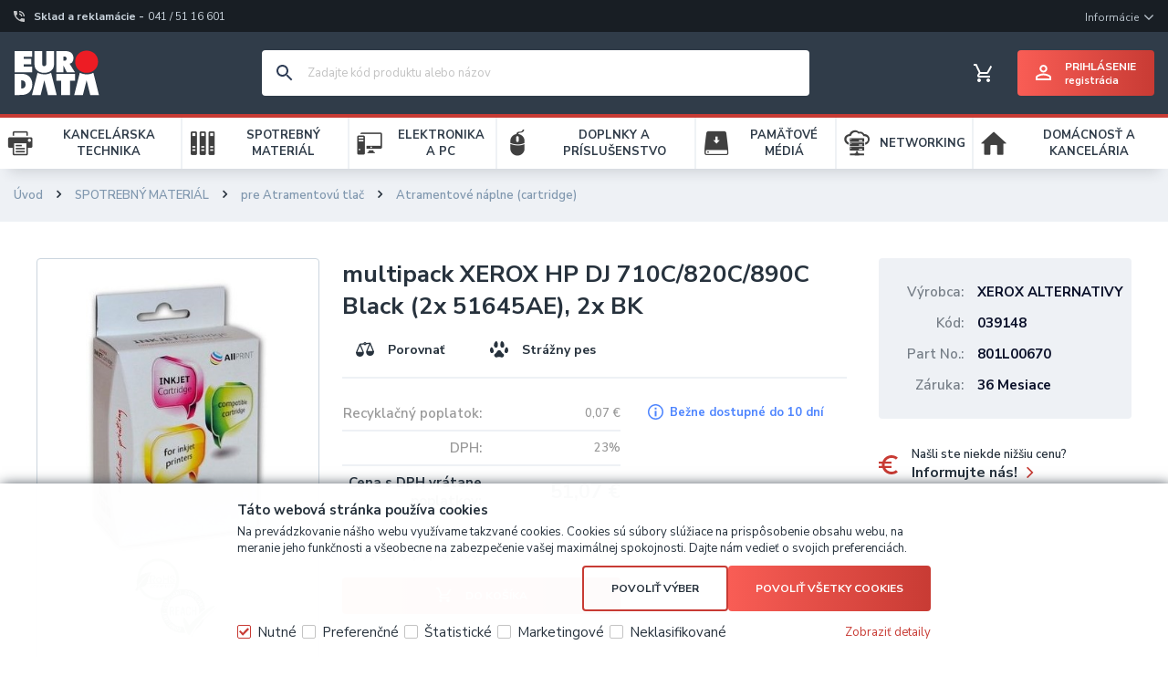

--- FILE ---
content_type: text/html
request_url: https://www.eurodata.sk/multipack-xerox-hp-dj-710c-820c-890c-black-2x-51645ae-2x-bk_d43432.html
body_size: 11091
content:


<!DOCTYPE html>
<html lang="sk">

<head>
  
    <script>
      window.dataLayer = window.dataLayer || [];
      function gtag(){dataLayer.push(arguments);}
      function consentGrantedGMT(e){"function"==typeof gtag&&gtag("consent","update",{ad_storage:e.indexOf("m")>-1?"granted":"denied",ad_user_data:e.indexOf("m")>-1?"granted":"denied",ad_personalization:e.indexOf("m")>-1?"granted":"denied",analytics_storage:e.indexOf("s")>-1?"granted":"denied",functionality_storage:e.indexOf("p")>-1?"granted":"denied",personalization_storage:e.indexOf("p")>-1?"granted":"denied",security_storage:"granted"})}
      
        gtag('consent', 'default', {'ad_user_data': 'denied', 'ad_personalization': 'denied', 'ad_storage': 'denied', 'analytics_storage': 'denied', 'functionality_storage': 'denied', 'personalization_storage': 'denied', 'security_storage': 'granted', 'wait_for_update': 2000});
      
    </script>
    <script>
      (function(w,d,s,l,i){w[l]=w[l]||[];w[l].push({'gtm.start':new Date().getTime(),event:'gtm.js'});var f=d.getElementsByTagName(s)[0],j=d.createElement(s),dl=l!='dataLayer'?'&l='+l:'';j.async=true;j.src='https://www.googletagmanager.com/gtm.js?id='+i+dl;f.parentNode.insertBefore(j,f);})(window,document,'script','dataLayer','GTM-5M2HS7MD');
    </script>
  
  <meta charset="utf-8" />
  <link rel="canonical" href="https://www.eurodata.sk/multipack-xerox-hp-dj-710c-820c-890c-black-2x-51645ae-2x-bk_d43432.html" /><title>multipack XEROX HP DJ 710C/820C/890C Black (2x 51645AE), 2x BK | Euro Data Distribution, s.r.o.</title>
<meta name="description" content="alternatívne kazety XEROX pre: HP DJ 710C, 720C, 722C, 820Cse/Cxi/Pro, 850C, 855Cse/Csi/Cxi, 870Cxi, 880C, 890C, 895Cxi, 930C, 950C, 960C, 970Cxi,; 980C, 990Cxi, 1000, 1100C, 1120C, 1125C, 6122, 6127, 1220C, 1600C, DesignJet 330, 350, 700," />
<meta name="robots" content="all, follow" />
 
  <meta name="viewport" content="width=device-width, initial-scale=1" />
  <meta name="author" content="Cybersoft s.r.o." />
  <meta name="facebook-domain-verification" content="e29sdskzy0x7m11w21bn2es5i0vzbt" />
  
  <link rel="icon" type="image/png" href="img/favicon_16.png" sizes="16x16" />
  <link rel="icon" type="image/png" href="img/favicon_32.png" sizes="32x32" />
  <link rel="icon" type="image/png" href="img/favicon_48.png" sizes="48x48" />
  <link rel="icon" type="image/png" href="img/favicon_96.png" sizes="96x96" />
  <link rel="icon" type="image/png" href="img/favicon_144.png" sizes="144x144" />
  <link rel="icon" type="image/png" href="img/favicon_192.png" sizes="192x192" />
  <link rel="sitemap" href="sitemap/sitemap_index.xml" />
  
<link rel="stylesheet" href="css/styles.css?ver=0-2-152846" />
<link rel="stylesheet" href="status_css.asp?ver=0-2" />
<link rel='stylesheet' href='css/user.css?ver=0-214326' />

  <script type="text/javascript" src="https://ajax.googleapis.com/ajax/libs/jquery/3.6.0/jquery.min.js"></script>
  <script type="text/javascript" src="https://ajax.googleapis.com/ajax/libs/jqueryui/1.12.1/jquery-ui.min.js"></script>
  <script type="text/javascript" src="https://code.jquery.com/jquery-migrate-3.0.0.min.js"></script>
  <link rel="preconnect" href="https://fonts.googleapis.com">
  <link rel="preconnect" href="https://fonts.gstatic.com" crossorigin>
  <link href="https://fonts.googleapis.com/css2?family=Nunito+Sans:wght@200;400;600;700&display=swap" rel="stylesheet">
   
      <script src="https://www.google.com/recaptcha/api.js?render=6LfA800iAAAAAMo5YBiQMNyLu8Gz8jLLBSSyDtqL&hl=sk"></script>
  
<script type="text/javascript" src="js/scripts.js?ver=0-2-12644"></script>
<script type="text/javascript" src="strings_js.asp?lngid=3&amp;ver=0-2"></script>

<script type='text/javascript' src='https://cdnjs.cloudflare.com/ajax/libs/Chart.js/2.3.0/Chart.min.js'></script>
<script type='text/javascript' src='js/stoitem.js?ver=0-2-140409'></script>
<script type='text/javascript' src='js/user.js?ver=0-2-125356'></script>

</head>
<body>
  
    <noscript>
      <iframe src="https://www.googletagmanager.com/ns.html?id=GTM-5M2HS7MD" height="0" width="0" style="display:none;visibility:hidden;"></iframe>
    </noscript>
  
  <div id="maincont" class="stoitem greynavbar sptnavigator" data-lang="3" data-logged="0" data-cache-spt="0" data-whisper="2" data-ordering="0" data-seo="1" data-ename="" data-edomain="" data-eafterdot="">
    <div id="headercont" class="cont">
      <header>
        <div class="shadow"></div>
        <div class="boxcont top">
          <div class="wrapper-large">
            <div class="telbox">
              <a href="tel:0415116601" title="Telefón"><span>Sklad a reklamácie - </span><span class="tel">041 / 51 16 601</span></a>
            </div>
            
              <nav>
                <ul class="webmenu menuid_202"><li class="hasitems"><a class=""  title="" ><span class="">Informácie</span></a><span></span><ul><li class=""><a class="" href="kde-nas-najdete_d58574.html" title="Kde nás nájdete" ><span class="">Kde nás nájdete</span></a></li><li class=""><a class="" href="profil-firmy_d58582.html" title="Profil firmy" ><span class="">Profil firmy</span></a></li><li class=""><a class="" href="vseobecne-obchodne-podmienky_d58581.html" title="Všeobecné obchodné podmienky" ><span class="">Všeobecné obchodné podmienky</span></a></li><li class=""><a class="" href="reklamacne-podmienky-spolocnosti-euro-data-distribution-s-r-o-_d58584.html" title="Reklamačné podmienky spoločnosti  Euro Data Distribution s.r.o." ><span class="">Reklamačné podmienky spoločnosti  Euro Data Distribution s.r.o.</span></a></li><li class=""><a class="" href="servisni-partneri_d58583.html" title="Servisní partneri" ><span class="">Servisní partneri</span></a></li><li class=""><a class="" href="/default.asp?cls=spresenttrees&strtype=1" title="Výrobcovia - Značky" ><span class="">Výrobcovia - Značky</span></a></li><li class=""><a class="" href="likvidacia-elektroodpadu_d58570.html" title="Likvidácia elektroodpadu" ><span class="">Likvidácia elektroodpadu</span></a></li><li class=""><a class="" href="default.asp?show=i6cookieinfo" title="Informácie o cookies" ><span class="">Informácie o cookies</span></a></li><li class=""><a class="" href="/default.asp?show=i6cookieconsent" title="Správa cookies" ><span class="">Správa cookies</span></a></li><li class="res-arr"><span></span></li></ul></li></ul>
              </nav>
            
          </div>
        </div>
        <div class="boxcont center">
          <div class="wrapper-large">
            
            <div class="boxcont sptnavscroll">
              <div class="btn-sptnav">
                <div id="tree-icon">
                  <span></span>
                  <span></span>
                  <span></span>
                </div>
                <span>Zobraziť menu</span>
              </div>
            </div>
            
            <div class="boxcont logo">
              
                <a href="/" title="Euro Data Distribution, s.r.o."><img src="img/logo_white.svg" alt="Euro Data Distribution, s.r.o." /><span>Euro Data Distribution, s.r.o.</span></a>
              
            </div>
            <div class="right">
              <div class="hdr">
                
                <div class="search headicon">
                  <div class="hdr">
                    <a class="btn btn-res btn-search"></a>
                  </div>
                  <div class="cnt">
                    <form method="get" action="default.asp?">
                      <input type="hidden" name="cls" value="stoitems" />
                      
                      <input id="whisperinput" type="search" name="fulltext" placeholder='Zadajte kód produktu alebo názov' autocomplete="off" />
                      <button class="btn btn-search nohover" type="submit"><span>Hľadať</span></button>
                    </form>
                    <div class="boxcont whisper">
                      <div id="frqsrchword-box" class="boxcont"></div>
                      <div id="whisper-box" class="boxcont"></div>
                    </div>
                  </div>
                  
                    <script type="text/javascript">initWhisper();</script>
                  
                </div>
                <div class="compare prodlist headicon ds_none">              
  <div class="hdr">
    <a class="btn btn-comp" title="Porovnanie produktov"><span class="count compcount">0</span></a>  
  </div>            	
  <div class="cnt">
    <form>
      <input type="hidden" name="cls" value="iisutil" />
      <input type="hidden" name="action" value="stiparcomp" />
      <ul></ul>
    </form>
  </div>                	            	        
</div><div id="basketcont" class="basket headicon">
  <div class="hdr">
    <a class="btn btn-buy" href="nakupny-kosik.html">
      <div class="count basketcount ds_none">
        0
      </div>
    </a>
    <span class="price basketprice">
      Košík je prázdny
    </span>
  </div>
</div><div id="logincont" class="login user">
  <div class="btn btn-user btn-login btn-hassmalltext"><div><span>Prihlásenie</span><span>Registrácia</span></div></div>
  <div class="cnt centerpopup">
    <div class="popupbox">
      <div class="popuphdr hastext">
        <p><span>Prihlásenie užívateľa</span></p>
        <div class="text">Nákup tovaru a prístup k veľkoobchodným cenám je možný až po prihlásení.</div>
        <div class="popupclose"></div>
      </div>
      <div class="popupcnt">
        <div class="l">
          <form action="default.asp" method="post" name="login">
            <input type="hidden" name="cls" value="login" />
            
              <input type="hidden" name="redirect" value="/multipack-xerox-hp-dj-710c-820c-890c-black-2x-51645ae-2x-bk_d43432.html" />
            
            <label for="conlognamehead">Prihlasovacie meno</label>
            <input type="text" id="conlognamehead" name="~ConLogName" title="Prihlasovacie meno" minlength="2" maxlength="50" value="" placeholder="Prihlasovacie meno" required/>
            <label for="conlogpswd">Vaše heslo</label>
            <input type="password" id="conlogpswd" class="pswd" name="~ConLogPswd" title="Heslo" minlength="4" maxlength="32" value="" placeholder="Heslo" autocomplete="off" required/>
            <div class="conlogsave">
              <input type="checkbox" value="1" id="conlogsave" name="conlogsave">
              <label for="conlogsave">Zapamätať si ma</label>
            </div>
            <div class="forgpswd"><a href="default.asp?cls=login&amp;newpswd=1">Zabudnuté heslo?</a></div>
            <button class="btn btn-big btn-login submit" type="submit">
              <span>Prihlásiť sa</span>
            </button>
          </form>
        </div>
        <div class="r">
          <p>Nie ste u nás registrovaný?</p>
          <a class="btn btn-inv btn-next btn-big" href="/vyhody_spoluprace">Registrácia</a>
        </div>
      </div>
    </div>
  </div>     
</div>
                <div class="res-menus headicon">
                  <div class="hdr">
                    <a class="btn btn-res-menus"></a>
                    <a class="btn btn-res-menus-close"></a>
                  </div>
                </div>
                
              </div>
              <nav id="res-sptnav"><ul class="level3"><li>
<img src="kancelarska-technika_ispt2766835.jpg" alt="KANCELÁRSKA TECHNIKA" />
<a href="kancelarska-technika_c2766835.html" title="KANCELÁRSKA TECHNIKA" data-strid="2766835">KANCELÁRSKA TECHNIKA</a><span></span></li><li>
<img src="spotrebny-material_ispt2766832.jpg" alt="SPOTREBNÝ MATERIÁL" />
<a href="spotrebny-material_c2766832.html" title="SPOTREBNÝ MATERIÁL" data-strid="2766832">SPOTREBNÝ MATERIÁL</a><span></span></li><li>
<img src="elektronika-a-pc_ispt2766831.jpg" alt="ELEKTRONIKA A PC" />
<a href="elektronika-a-pc_c2766831.html" title="ELEKTRONIKA A PC" data-strid="2766831">ELEKTRONIKA A PC</a><span></span></li><li>
<img src="doplnky-a-prislusenstvo_ispt2766834.jpg" alt="DOPLNKY A PRÍSLUŠENSTVO" />
<a href="doplnky-a-prislusenstvo_c2766834.html" title="DOPLNKY A PRÍSLUŠENSTVO" data-strid="2766834">DOPLNKY A PRÍSLUŠENSTVO</a><span></span></li><li>
<img src="pamatove-media_ispt2766833.jpg" alt="PAMÄŤOVÉ MÉDIÁ" />
<a href="pamatove-media_c2766833.html" title="PAMÄŤOVÉ MÉDIÁ" data-strid="2766833">PAMÄŤOVÉ MÉDIÁ</a><span></span></li><li>
<img src="networking_ispt2766836.jpg" alt="NETWORKING" />
<a href="networking_c2766836.html" title="NETWORKING" data-strid="2766836">NETWORKING</a><span></span></li><li>
<img src="domacnost-a-kancelaria_ispt4209816.jpg" alt="DOMÁCNOSŤ A KANCELÁRIA" />
<a href="domacnost-a-kancelaria_c4209816.html" title="DOMÁCNOSŤ A KANCELÁRIA" data-strid="4209816">DOMÁCNOSŤ A KANCELÁRIA</a><span></span></li></ul></nav>
                <script type="text/javascript">initSpresentNavigatorRes();</script>
              
                <nav class="res-topmenu">
                  <ul class="webmenu menuid_202"><li class="hasitems"><a class=""  title="" ><span class="">Informácie</span></a><span></span><ul><li class=""><a class="" href="kde-nas-najdete_d58574.html" title="Kde nás nájdete" ><span class="">Kde nás nájdete</span></a></li><li class=""><a class="" href="profil-firmy_d58582.html" title="Profil firmy" ><span class="">Profil firmy</span></a></li><li class=""><a class="" href="vseobecne-obchodne-podmienky_d58581.html" title="Všeobecné obchodné podmienky" ><span class="">Všeobecné obchodné podmienky</span></a></li><li class=""><a class="" href="reklamacne-podmienky-spolocnosti-euro-data-distribution-s-r-o-_d58584.html" title="Reklamačné podmienky spoločnosti  Euro Data Distribution s.r.o." ><span class="">Reklamačné podmienky spoločnosti  Euro Data Distribution s.r.o.</span></a></li><li class=""><a class="" href="servisni-partneri_d58583.html" title="Servisní partneri" ><span class="">Servisní partneri</span></a></li><li class=""><a class="" href="/default.asp?cls=spresenttrees&strtype=1" title="Výrobcovia - Značky" ><span class="">Výrobcovia - Značky</span></a></li><li class=""><a class="" href="likvidacia-elektroodpadu_d58570.html" title="Likvidácia elektroodpadu" ><span class="">Likvidácia elektroodpadu</span></a></li><li class=""><a class="" href="default.asp?show=i6cookieinfo" title="Informácie o cookies" ><span class="">Informácie o cookies</span></a></li><li class=""><a class="" href="/default.asp?show=i6cookieconsent" title="Správa cookies" ><span class="">Správa cookies</span></a></li><li class="res-arr"><span></span></li></ul></li></ul>
                </nav>
              
            </div>
            
          </div>
        </div>
        <div class="boxcont bottom">
          <nav id="sptnav"><ul class="level3"><li>
<img src="kancelarska-technika_ispt2766835.jpg" alt="KANCELÁRSKA TECHNIKA" />
<a href="kancelarska-technika_c2766835.html" title="KANCELÁRSKA TECHNIKA" data-strid="2766835">KANCELÁRSKA TECHNIKA</a><span></span></li><li>
<img src="spotrebny-material_ispt2766832.jpg" alt="SPOTREBNÝ MATERIÁL" />
<a href="spotrebny-material_c2766832.html" title="SPOTREBNÝ MATERIÁL" data-strid="2766832">SPOTREBNÝ MATERIÁL</a><span></span></li><li>
<img src="elektronika-a-pc_ispt2766831.jpg" alt="ELEKTRONIKA A PC" />
<a href="elektronika-a-pc_c2766831.html" title="ELEKTRONIKA A PC" data-strid="2766831">ELEKTRONIKA A PC</a><span></span></li><li>
<img src="doplnky-a-prislusenstvo_ispt2766834.jpg" alt="DOPLNKY A PRÍSLUŠENSTVO" />
<a href="doplnky-a-prislusenstvo_c2766834.html" title="DOPLNKY A PRÍSLUŠENSTVO" data-strid="2766834">DOPLNKY A PRÍSLUŠENSTVO</a><span></span></li><li>
<img src="pamatove-media_ispt2766833.jpg" alt="PAMÄŤOVÉ MÉDIÁ" />
<a href="pamatove-media_c2766833.html" title="PAMÄŤOVÉ MÉDIÁ" data-strid="2766833">PAMÄŤOVÉ MÉDIÁ</a><span></span></li><li>
<img src="networking_ispt2766836.jpg" alt="NETWORKING" />
<a href="networking_c2766836.html" title="NETWORKING" data-strid="2766836">NETWORKING</a><span></span></li><li>
<img src="domacnost-a-kancelaria_ispt4209816.jpg" alt="DOMÁCNOSŤ A KANCELÁRIA" />
<a href="domacnost-a-kancelaria_c4209816.html" title="DOMÁCNOSŤ A KANCELÁRIA" data-strid="4209816">DOMÁCNOSŤ A KANCELÁRIA</a><span></span></li></ul></nav>
            <script type="text/javascript">initSpresentNavigator();</script>
          
        </div>
      </header>
    </div>
    <div id="centercont" class="cont">
      
      <div id="contentcont" class="cont contentcont stoitem">
        <div class="navbar greybg">
<ul class="">
<li class="hp">
<a href="/"><span>Úvod</span></a>
</li>
<li data-strsort="10A" data-strtype="6" data-strid="2766832" class="first"><a href="spotrebny-material_c2766832.html">SPOTREBNÝ MATERIÁL</a></li>
<li data-strsort="10A100" data-strtype="6" data-strid="2830584"><a href="spotrebny-material-pre-atramentovu-tlac_c2830584.html">pre Atramentovú tlač</a></li>
<li data-strsort="10A100100" data-strtype="6" data-strid="14536403"><a href="spotrebny-material-pre-atramentovu-tlac-atramentove-naplne-cartridge-_c14536403.html">Atramentové náplne (cartridge)</a></li></ul>
<script type="application/ld+json">
          {
          "@context": "http://schema.org",
          "@type": "BreadcrumbList",
          "itemListElement": [{"@type":"ListItem","position":1,"item":{"@id":"http://www.eurodata.sk/spotrebny-material_c2766832.html","name":"SPOTREBNÝ MATERIÁL"}},{"@type":"ListItem","position":2,"item":{"@id":"http://www.eurodata.sk/spotrebny-material-pre-atramentovu-tlac_c2830584.html","name":"pre Atramentovú tlač"}},{"@type":"ListItem","position":3,"item":{"@id":"http://www.eurodata.sk/spotrebny-material-pre-atramentovu-tlac-atramentove-naplne-cartridge-_c14536403.html","name":"Atramentové náplne (cartridge)"}}]}
        </script>
<script type="application/ld+json">
            {
            "@context": "http://schema.org",
            "@type": "Product",
            "sku":"43432","mpn":"801L00670","gtin":"","name":"multipack XEROX HP DJ 710C/820C/890C Black (2x 51645AE), 2x BK","description":"","image":"http://www.eurodata.sk/img.asp?stiid=43432","brand":{"@type":"Thing","name":"Spotr. materiál pre atramentovú tlač"},"offers":{"@type":"Offer","priceCurrency":"EUR","price":"51.07","availability":"http://schema.org/OutOfStock","url":"http://www.eurodata.sk/multipack-xerox-hp-dj-710c-820c-890c-black-2x-51645ae-2x-bk_d43432.html"}
            }
          </script>
<input type="hidden" id="tc_code" name="tc_code" value="2766832,2830584,14536403," />
</div>
<div class="boxcont stoitem" data-stiid="43432" data-ajaxtabs="">
<div class="cnt">
<div class="stibox">
<div class="boxcont stiimg">
<div class="boxcont img">
<a href="multipack-xerox-hp-dj-710c-820c-890c-black-2x-51645ae-2x-bk_i43432.jpg" data-fancybox="gallery" data-caption="multipack XEROX HP DJ 710C/820C/890C Black (2x 51645AE), 2x BK"><img src="multipack-xerox-hp-dj-710c-820c-890c-black-2x-51645ae-2x-bk_i43432.jpg" alt="multipack XEROX HP DJ 710C/820C/890C Black (2x 51645AE), 2x BK" /></a>
</div>
</div>
<div class="boxcont stiinfo">
<div class="cnt">
<div class="boxcont status">
<div class="clear"> </div>
<div class="case">
<div class="clear"></div>
</div>
</div>
<div class="boxcont stiinfo_left">
<h1 data-lastvis-stiname="multipack XEROX HP DJ 710C/820C/890C Black (2x 51645AE), 2x BK">multipack XEROX HP DJ 710C/820C/890C Black (2x 51645AE), 2x BK</h1>
<div class="boxcont tools not-res">
<div class="cnt">
<a class="btn btn-comp comp nohover" href="javascript:addToCompare(43432);" title="Porovnať">
<span>Porovnať</span>
</a>
<a class="btn btn-watchdog nohover" href="default.asp?cls=stiwatchdog&amp;stiid=43432&amp;swdid=-1">
<span>Strážny pes</span>
</a>
</div>
</div>
<div class="sti_prcs_buy">
<div class="clear"> </div>
<div class="rowbox rf">
<div class="label">Recyklačný poplatok</div>
<div class="text">0,07<u> €</u>
</div>
</div>
<div class="rowbox vat">
<div class="label">DPH</div>
<div class="text">23%
                        </div>
</div>
<div class="rowbox wvat act">
<div class="label">Cena s DPH vrátane poplatkov</div>
<div class="text price">
<span>51,07<u> €</u>
</span>
</div>
</div>
<div class="rowbox wovat">
<div class="label">Cena bez DPH vrátane poplatkov</div>
<div class="text price">
<span>41,52<u> €</u>
</span>
</div>
</div>
<div class="rowbox order">
<div class="inputs">
<div class="buybox openlogin">
<a class="btn btn-buy">
<span>Do košíka</span>
<u></u>
</a>
</div>
</div>
</div>
</div>
<div class="stiinfoleft_box">
<div class="boxcont rowboxes res">
<div class="rowbox producent">
<div class="label">Výrobca</div>
<div class="text">XEROX ALTERNATIVY</div>
</div>
<div class="rowbox code">
<div class="label">Kód</div>
<div class="text">
<p>039148</p>
</div>
</div>
<div class="rowbox partno">
<div class="label">Part No.</div>
<div class="text">
<p>801L00670</p>
</div>
</div>
<div class="rowbox war">
<div class="label">Záruka</div>
<div class="text">36 Mesiace</div>
</div>
</div>
<div class="boxcont sti_availbox">
<div class="rowbox avail inet ">
<div class="label">Dostupnosť</div>
<div class="text">
<div class="availability inet">
<a onclick="javascript:popupStores(this, 43432);" data-sticode="039148" data-stiplname="multipack XEROX HP DJ 710C/820C/890C Black (2x 51645AE), 2x BK">
<div class="stock out stiavail hasaddinfo" title="Bežne dostupné do 10 dní">
<span class="addinfo">10 dní</span>
<p>Bežne dostupné do 10 dní</p>
</div>
</a>
</div>
</div>
</div>
<div class="boxcont tools res">
<div class="cnt">
<a class="btn btn-comp comp nohover" href="javascript:addToCompare(43432);" title="Porovnať">
<span>Porovnať</span>
</a>
<a class="btn btn-watchdog nohover" href="default.asp?cls=stiwatchdog&amp;stiid=43432&amp;swdid=-1">
<span>Strážny pes</span>
</a>
</div>
</div>
</div>
</div>
</div>
<div class="boxcont stiinfo_right">
<div class="boxcont rowboxes not-res">
<div class="rowbox producent">
<div class="label">Výrobca</div>
<div class="text">XEROX ALTERNATIVY</div>
</div>
<div class="rowbox code">
<div class="label">Kód</div>
<div class="text">
<p>039148</p>
</div>
</div>
<div class="rowbox partno">
<div class="label">Part No.</div>
<div class="text">
<p>801L00670</p>
</div>
</div>
<div class="rowbox war">
<div class="label">Záruka</div>
<div class="text">36 Mesiace</div>
</div>
</div>
<div class="boxcont stisendmails">
<div id="stibettprice" class="boxcont sendmail">
<div class="hdr">
<div>
<p>Našli ste niekde nižšiu cenu?</p>
<p class="p2">Informujte nás!</p>
</div>
</div>
<div class="cnt centerpopup">
<div class="popupbox">
<form action="default.asp" method="post" name="stilowprice">
<input type="hidden" name="g-recaptcha-response" value="" />
<input type="hidden" name="cls" value="stoitem" />
<input type="hidden" name="stiid" value="43432" />
<input type="hidden" name="sti_lowprice" value="1" />
<div class="popuphdr">
<p><span>Našli ste niekde nižšiu cenu?</span></p>
<div class="popupclose"></div>
</div>
<div class="popupcnt form">
<div class="rowbox youremail">
<div class="label req">Váš e-mail</div>
<input type="text" class="input-email input-required" name="from_email" value="" />
</div>
<div class="rowbox wovat">
<div class="label">Cena bez DPH</div>
<input type="text" class="input-text" name="price_email" />
</div>
<div class="rowbox wvat">
<div class="label">Cena s DPH</div>
<input type="text" class="input-text" name="price_vat_email" />
</div>
<div class="rowbox web">
<div class="label req">WWW</div>
<input type="text" name="www_email" class="input-text input-required" />
</div>
<div class="rowbox comment">
<div class="label">Komentár</div>
<textarea name="comment_email" rows="6"></textarea>
</div>
<div class="rowbox interest">
<div class="label">Mám o produkt záujem</div>
<input id="interest_email_yes" type="radio" name="interest_email" value="ANO" class="input_radio" />
<label for="interest_email_yes">áno</label>
<input id="interest_email_no" type="radio" name="interest_email" value="NE" class="input_radio" />
<label for="interest_email_no">nie</label>
</div>
<div class="rowbox submit">
<button type="button" class="btn btn-send" onclick="javascript: validationStiLowPrice(this);">
<span>odoslať</span>
</button>
<button type="reset" class="btn btn-delete btn-second" title="zmazať">
<span>zmazať</span>
</button>
</div>
<div class="rowbox grecaptcha-info">Stránka je chránená pomocou <a href="https://www.google.com/recaptcha/about/" target="_blank">Google reCAPTCHA</a>
</div>
</div>
</form>
</div>
</div>
</div>
</div>
</div>
</div>
</div>
</div>
<div class="boxcont stitabs"><div class="cnt">
<div id="tabs" class="boxcont tabs">
<ul></ul>
</div>
<div id="sticomment" class="boxcont tabpage sticomment">
<div class="hdr"><p>Popis produktu</p></div>
<div class="cnt">
<div class="boxcont stiplnote">alternatívne kazety XEROX pre:<br /><br />HP DJ 710C, 720C, 722C, 820Cse/Cxi/Pro, 850C, 855Cse/Csi/Cxi, 870Cxi, 880C, 890C, 895Cxi, 930C, 950C, 960C, 970Cxi, <br />980C, 990Cxi, 1000, 1100C, 1120C, 1125C, 6122, 6127, 1220C, 1600C, DesignJet 330, 350, 700, 750C/Plus, 755CM, <br />OfficeJet Pro 1150C, 1175C, G55, G85, G95, K60, K80, R45, R65, T45, T65, PhotoSmart P1000, P1100, 1000, 1215, <br />1218, 1115, 1315, ColorCopier 290, Fax 1220 <br /><br />twinpack 2x 51645AE, 2x čierna   <br />2x 42ml<br /><br />
</div>
</div>
</div>
<div id="stiparsets" class="boxcont tabpage stiparsets">
<div class="hdr">
<p>Parametre</p>
</div>
<div class="cnt">
<table class="tabinfo"><tr>
<td class="paramname">Farba náplne</td>
<td class="paramvalue">Multipack</td>
</tr><tr>
<td class="paramname">Kategória výrobcu orig. alt.</td>
<td class="paramvalue">Alternatívny</td>
</tr><tr>
<td class="paramname">XL náplň</td>
<td class="paramvalue">Nie</td>
</tr></table>
</div>
</div>
</div></div><div id="stiaskpopup" class="boxcont">
<div class="popupbox">
<form action="default.asp" method="post" name="stiask">
<input type="hidden" name="g-recaptcha-response" value="" />
<input type="hidden" name="cls" value="stoitem" />
<input type="hidden" name="stiid" value="43432" />
<input type="hidden" name="sti_info_mail" value="1" />
<div class="popuphdr">
<p><span>Máte otázku?</span></p>
<div class="popupclose"></div>
</div>
<div class="popupcnt form">
<div class="rowbox youremail">
<div class="label req">Váš e-mail</div>
<input type="text" class="input-email input-required" name="info_mail" value="" />
</div>
<div class="rowbox enquiry">
<div class="label req">Dotaz</div>
<textarea name="info_body" class="input-required" rows="6"></textarea>
</div>
<div class="rowbox submit">
<button type="button" class="btn btn-send" onclick="javascript: validationStiAsk(this);">
<span>odoslať</span>
</button>
<button type="reset" class="btn btn-delete btn-second" title="zmazať">
<span>zmazať</span>
</button>
</div>
<div class="rowbox grecaptcha-info">Stránka je chránená pomocou <a href="https://www.google.com/recaptcha/about/" target="_blank">Google reCAPTCHA</a>
</div>
</div>
</form>
</div>
</div>
<script type="text/javascript">initStoitemTabs();</script>
</div>
</div>
<script>
            dataLayer.push({ecommerce: null});
            dataLayer.push({
              event: 'view_item',
              ecommerce: {
          
        currency: 'EUR',
        value: 41.52,
        
        items: [
          {
            item_id: '43432',
            item_name: 'multipack XEROX HP DJ 710C/820C/890C Black (2x 51645AE), 2x BK',
            affiliation: 'EURODATA',
            item_brand: 'XEROX ALTERNATIVY',
            item_category: 'SPOTREBNÝ MATERIÁL',
item_category2: 'pre Atramentovú tlač',
item_category3: 'Atramentové náplne (cartridge)',

            price: 41.52
          }
        ]
        }});</script>

        
      </div>
      
    </div>
    <div id="footercont" class="cont">
      <footer>
        
        <div class="boxcont footertop">
          <div class="boxcont map"><img src="img/footer_map.svg" alt="Mapa EuroData" /></div>
          <div class="boxcont menus">
            
  <div class="contact">
    <div>
      <div class="heading">
        <p>Kontaktujte nás!</p>
      </div>
      <div class="item tel">
        <p><a href="tel:+421415116628"><span>ZA</span>+421-41-5116 628</a></p>
      </div>
      <div class="item tel">
        <p><a href="tel:+421248209918"><span>BA</span>+421-2-4820 9918</a></p>
      </div>
      <div class="item tel">
        <p><a href="tel:+421557289653"><span>KE</span>+421-55-7289 653</a></p>
      </div>
    </div>
  </div>
  
              <nav>          
                <ul class="webmenu menuid_201"><li class="hasitems"><a class=""  title="" ><span class="">OBCHODNÉ INFO</span></a><span></span><ul><li class=""><a class="" href="preco-nakupit-u-nas-_d57579.html" title="Prečo nakúpiť u nás?" ><span class="">Prečo nakúpiť u nás?</span></a></li><li class="res-arr"><span></span></li></ul></li><li class=""><a class=""  title="" ><span class="">O NÁS</span></a></li></ul>
              </nav>
            
          </div>
        </div>
        <div class="boxcont footerinfo">
          <div class="cnt">
            <div class="company"><a href="profil-firmy_d58582.html">Euro Data Distribution, s.r.o.</a></div>
            <div class="copyright"><span>Návrh &copy; 2026 <strong>ui 42 spol. s r.o.</strong></span><span class="delim"> | </span><span>Technické riešenie &copy; 2026 <a href="https://www.cybersoft.cz" title="www.cybersoft.cz">CyberSoft s.r.o.</a></span></div>
          </div>
                   
        </div>
      </footer>
    </div>
    
      <!--googleoff: index-->
      <div id="I6-cookieConsent" class="cont cookie">
        <div class="boxcont">
          <div class="hdr"><p>Táto webová stránka používa cookies</p></div>
          <div class="cnt">
            <p>Na prevádzkovanie nášho webu využívame takzvané cookies. Cookies sú súbory slúžiace na prispôsobenie obsahu webu, na meranie jeho funkčnosti a všeobecne na zabezpečenie vašej maximálnej spokojnosti. Dajte nám vedieť o svojich preferenciách.</p>
            <div class="buttons">
              <button class="btn btn-big btn-inv allow-necessary" onclick="setCookieConsent(0, 0);">
                <span>Iba nutné cookies</span>
              </button>
              <button class="btn btn-big btn-inv allow-selection nohover" onclick="setCookieConsent(1, 0);">
                <span>Povoliť výber</span>
              </button>
              <button class="btn btn-big allow-all" onclick="setCookieConsent(2, 0);">
                <span>Povoliť všetky cookies</span>
              </button>
            </div>
          </div>
          <div class="ftr">
            <div class="options">
              <input class='cookie' id='cookie-n' checked='checked' type='checkbox' name='gdpgddid' value='5' data-alert='Nutné - nie je možné zrušiť výber. Nutné cookies pomáhajú, aby bola webová stránka použitľná tak, že umožní základné funkcie ako je navigácia stránky a prístup k zabezpečeným častiam webovej stránky. Webová stránka nemôže správne fungovať bez týchto cookies.'><label for='cookie-n'>Nutné</label><input class='cookie' id='cookie-p'  type='checkbox' name='gdpgddid' value='6' data-alert='Preferenčné cookies umožňujú, aby si webová stránka zapamätala informácie, ktoré menia, ako sa webová stránka správa alebo ako vyzerá. Je to napr. preferovaný jazyk alebo región, kde sa nachádzate.'><label for='cookie-p'>Preferenčné</label><input class='cookie' id='cookie-s'  type='checkbox' name='gdpgddid' value='7' data-alert='Štatistické cookies pomáhajú majiteľom webových stránok porozumieť, ako návšetvníci používajú webové stránky. Anonymne zbierajú a oznamujú informácie.'><label for='cookie-s'>Štatistické</label><input class='cookie' id='cookie-m'  type='checkbox' name='gdpgddid' value='8' data-alert='Marketingové cookies sú používané pre sledovanie návštevníkov na webových stránkach. Zámerom je zobraziť reklamu, ktorá je zaujímavá pre konkrétneho užívateľa a tým je hodnotnejšia pre vydávateľa a inzerentov tretích strán.'><label for='cookie-m'>Marketingové</label><input class='cookie' id='cookie-u'  type='checkbox' name='gdpgddid' value='9' data-alert='Neklasifikované cookies sú cookies, ktoré máme v procese klasifikovania spoločne s poskytovateľmi jednotlivých cookies.'><label for='cookie-u'>Neklasifikované</label>
            </div>
            <a class="modal link" href="default_jx.asp?show=i6cookieinfo" data-class="I6-cookieinfo">Zobraziť detaily</a>
          </div>
        </div>
      </div>
      <!--googleon: index-->
    
  </div>
  
    <script type="text/javascript">loadSpresentSubTree("tc_code");</script>
    
  <!-- start microdata website -->
  <script type="application/ld+json">
    {
      "@context": "http://schema.org",
      "@type": "WebSite",
      "name": "Euro Data Distribution, s.r.o.",
      "url": "https://www.eurodata.sk",
      "potentialAction": {
        "@type": "SearchAction",
        "target": "https://www.eurodata.sk/search?q={search_term_string}",
        "query-input": "required name=search_term_string"
      }
    }
  </script>
  <!-- end microdata website -->
  

</body>

</html>


--- FILE ---
content_type: text/html; charset=utf-8
request_url: https://www.eurodata.sk/spresentsubtree.asp?strid=2766832
body_size: 581
content:
<ul id='sptid_2766832' class='spresenttree'><li id='sptsubid_2830584' class='plus' data-strid='2830584'><span></span><a href='spotrebny-material-pre-atramentovu-tlac_c2830584.html'  title='pre Atramentovú tlač' >pre Atramentovú tlač</a></li><li id='sptsubid_2830495' class='plus' data-strid='2830495'><span></span><a href='spotrebny-material-pre-laserovu-a-led-tlac_c2830495.html'  title='pre Laserovú a LED tlač' >pre Laserovú a LED tlač</a></li><li id='sptsubid_2830550' class='plus' data-strid='2830550'><span></span><a href='spotrebny-material-pre-ihlickovu-tlac_c2830550.html'  title='pre Ihličkovú tlač' >pre Ihličkovú tlač</a></li><li id='sptsubid_2830512' class='plus' data-strid='2830512'><span></span><a href='spotrebny-material-pre-stitkovu-tlac_c2830512.html'  title='pre Štítkovú tlač' >pre Štítkovú tlač</a></li><li id='sptsubid_2830473' class='plus' data-strid='2830473'><span></span><a href='spotrebny-material-pre-termotransferovu-tlac_c2830473.html'  title='pre Termotransferovú tlač' >pre Termotransferovú tlač</a></li><li id='sptsubid_2830504' class='plus' data-strid='2830504'><span></span><a href='spotrebny-material-pre-velkoformatovu-tlac_c2830504.html'  title='pre Veľkoformátovú tlač' >pre Veľkoformátovú tlač</a></li><li id='sptsubid_2830481' class='plus' data-strid='2830481'><span></span><a href='spotrebny-material-pre-3d-tlac_c2830481.html'  title='pre 3D tlač' >pre 3D tlač</a></li><li id='sptsubid_2830502' class='not' data-strid='2830502'><span></span><a href='spotrebny-material-zberne-nadoby-na-odpadovy-toner_c2830502.html'  title='Zberné nádoby na odpadový toner' >Zberné nádoby na odpadový toner</a></li><li id='sptsubid_2830480' class='plus' data-strid='2830480'><span></span><a href='spotrebny-material-media-a-papiere-pre-atramentovu-tlac_c2830480.html'  title='Médiá a papiere pre atramentovú tlač' >Médiá a papiere pre atramentovú tlač</a></li><li id='sptsubid_2830564' class='plus' data-strid='2830564'><span></span><a href='spotrebny-material-media-a-papiere-pre-laserovu-a-led-tlac_c2830564.html'  title='Médiá a papiere pre laserovú a LED tlač' >Médiá a papiere pre laserovú a LED tlač</a></li><li id='sptsubid_2830574' class='plus' data-strid='2830574'><span></span><a href='spotrebny-material-media-a-papiere-pre-velkoformatovu-tlac_c2830574.html'  title='Médiá a papiere pre veľkoformátovú tlač' >Médiá a papiere pre veľkoformátovú tlač</a></li></ul>

--- FILE ---
content_type: text/html; charset=utf-8
request_url: https://www.eurodata.sk/spresentsubtree.asp?strid=2830584
body_size: 176
content:
<ul id='sptid_2830584' class='spresenttree'><li id='sptsubid_14536403' class='not' data-strid='14536403'><span></span><a href='spotrebny-material-pre-atramentovu-tlac-atramentove-naplne-cartridge-_c14536403.html'  title='Atramentové náplne (cartridge)' >Atramentové náplne (cartridge)</a></li></ul>

--- FILE ---
content_type: text/html; charset=utf-8
request_url: https://www.eurodata.sk/spresentsubtree.asp?strid=14536403
body_size: 36
content:
<ul id='sptid_14536403' class='spresenttree'></ul>

--- FILE ---
content_type: text/html; charset=utf-8
request_url: https://www.google.com/recaptcha/api2/anchor?ar=1&k=6LfA800iAAAAAMo5YBiQMNyLu8Gz8jLLBSSyDtqL&co=aHR0cHM6Ly93d3cuZXVyb2RhdGEuc2s6NDQz&hl=sk&v=PoyoqOPhxBO7pBk68S4YbpHZ&size=invisible&anchor-ms=20000&execute-ms=30000&cb=r8wzmaqu60f5
body_size: 48787
content:
<!DOCTYPE HTML><html dir="ltr" lang="sk"><head><meta http-equiv="Content-Type" content="text/html; charset=UTF-8">
<meta http-equiv="X-UA-Compatible" content="IE=edge">
<title>reCAPTCHA</title>
<style type="text/css">
/* cyrillic-ext */
@font-face {
  font-family: 'Roboto';
  font-style: normal;
  font-weight: 400;
  font-stretch: 100%;
  src: url(//fonts.gstatic.com/s/roboto/v48/KFO7CnqEu92Fr1ME7kSn66aGLdTylUAMa3GUBHMdazTgWw.woff2) format('woff2');
  unicode-range: U+0460-052F, U+1C80-1C8A, U+20B4, U+2DE0-2DFF, U+A640-A69F, U+FE2E-FE2F;
}
/* cyrillic */
@font-face {
  font-family: 'Roboto';
  font-style: normal;
  font-weight: 400;
  font-stretch: 100%;
  src: url(//fonts.gstatic.com/s/roboto/v48/KFO7CnqEu92Fr1ME7kSn66aGLdTylUAMa3iUBHMdazTgWw.woff2) format('woff2');
  unicode-range: U+0301, U+0400-045F, U+0490-0491, U+04B0-04B1, U+2116;
}
/* greek-ext */
@font-face {
  font-family: 'Roboto';
  font-style: normal;
  font-weight: 400;
  font-stretch: 100%;
  src: url(//fonts.gstatic.com/s/roboto/v48/KFO7CnqEu92Fr1ME7kSn66aGLdTylUAMa3CUBHMdazTgWw.woff2) format('woff2');
  unicode-range: U+1F00-1FFF;
}
/* greek */
@font-face {
  font-family: 'Roboto';
  font-style: normal;
  font-weight: 400;
  font-stretch: 100%;
  src: url(//fonts.gstatic.com/s/roboto/v48/KFO7CnqEu92Fr1ME7kSn66aGLdTylUAMa3-UBHMdazTgWw.woff2) format('woff2');
  unicode-range: U+0370-0377, U+037A-037F, U+0384-038A, U+038C, U+038E-03A1, U+03A3-03FF;
}
/* math */
@font-face {
  font-family: 'Roboto';
  font-style: normal;
  font-weight: 400;
  font-stretch: 100%;
  src: url(//fonts.gstatic.com/s/roboto/v48/KFO7CnqEu92Fr1ME7kSn66aGLdTylUAMawCUBHMdazTgWw.woff2) format('woff2');
  unicode-range: U+0302-0303, U+0305, U+0307-0308, U+0310, U+0312, U+0315, U+031A, U+0326-0327, U+032C, U+032F-0330, U+0332-0333, U+0338, U+033A, U+0346, U+034D, U+0391-03A1, U+03A3-03A9, U+03B1-03C9, U+03D1, U+03D5-03D6, U+03F0-03F1, U+03F4-03F5, U+2016-2017, U+2034-2038, U+203C, U+2040, U+2043, U+2047, U+2050, U+2057, U+205F, U+2070-2071, U+2074-208E, U+2090-209C, U+20D0-20DC, U+20E1, U+20E5-20EF, U+2100-2112, U+2114-2115, U+2117-2121, U+2123-214F, U+2190, U+2192, U+2194-21AE, U+21B0-21E5, U+21F1-21F2, U+21F4-2211, U+2213-2214, U+2216-22FF, U+2308-230B, U+2310, U+2319, U+231C-2321, U+2336-237A, U+237C, U+2395, U+239B-23B7, U+23D0, U+23DC-23E1, U+2474-2475, U+25AF, U+25B3, U+25B7, U+25BD, U+25C1, U+25CA, U+25CC, U+25FB, U+266D-266F, U+27C0-27FF, U+2900-2AFF, U+2B0E-2B11, U+2B30-2B4C, U+2BFE, U+3030, U+FF5B, U+FF5D, U+1D400-1D7FF, U+1EE00-1EEFF;
}
/* symbols */
@font-face {
  font-family: 'Roboto';
  font-style: normal;
  font-weight: 400;
  font-stretch: 100%;
  src: url(//fonts.gstatic.com/s/roboto/v48/KFO7CnqEu92Fr1ME7kSn66aGLdTylUAMaxKUBHMdazTgWw.woff2) format('woff2');
  unicode-range: U+0001-000C, U+000E-001F, U+007F-009F, U+20DD-20E0, U+20E2-20E4, U+2150-218F, U+2190, U+2192, U+2194-2199, U+21AF, U+21E6-21F0, U+21F3, U+2218-2219, U+2299, U+22C4-22C6, U+2300-243F, U+2440-244A, U+2460-24FF, U+25A0-27BF, U+2800-28FF, U+2921-2922, U+2981, U+29BF, U+29EB, U+2B00-2BFF, U+4DC0-4DFF, U+FFF9-FFFB, U+10140-1018E, U+10190-1019C, U+101A0, U+101D0-101FD, U+102E0-102FB, U+10E60-10E7E, U+1D2C0-1D2D3, U+1D2E0-1D37F, U+1F000-1F0FF, U+1F100-1F1AD, U+1F1E6-1F1FF, U+1F30D-1F30F, U+1F315, U+1F31C, U+1F31E, U+1F320-1F32C, U+1F336, U+1F378, U+1F37D, U+1F382, U+1F393-1F39F, U+1F3A7-1F3A8, U+1F3AC-1F3AF, U+1F3C2, U+1F3C4-1F3C6, U+1F3CA-1F3CE, U+1F3D4-1F3E0, U+1F3ED, U+1F3F1-1F3F3, U+1F3F5-1F3F7, U+1F408, U+1F415, U+1F41F, U+1F426, U+1F43F, U+1F441-1F442, U+1F444, U+1F446-1F449, U+1F44C-1F44E, U+1F453, U+1F46A, U+1F47D, U+1F4A3, U+1F4B0, U+1F4B3, U+1F4B9, U+1F4BB, U+1F4BF, U+1F4C8-1F4CB, U+1F4D6, U+1F4DA, U+1F4DF, U+1F4E3-1F4E6, U+1F4EA-1F4ED, U+1F4F7, U+1F4F9-1F4FB, U+1F4FD-1F4FE, U+1F503, U+1F507-1F50B, U+1F50D, U+1F512-1F513, U+1F53E-1F54A, U+1F54F-1F5FA, U+1F610, U+1F650-1F67F, U+1F687, U+1F68D, U+1F691, U+1F694, U+1F698, U+1F6AD, U+1F6B2, U+1F6B9-1F6BA, U+1F6BC, U+1F6C6-1F6CF, U+1F6D3-1F6D7, U+1F6E0-1F6EA, U+1F6F0-1F6F3, U+1F6F7-1F6FC, U+1F700-1F7FF, U+1F800-1F80B, U+1F810-1F847, U+1F850-1F859, U+1F860-1F887, U+1F890-1F8AD, U+1F8B0-1F8BB, U+1F8C0-1F8C1, U+1F900-1F90B, U+1F93B, U+1F946, U+1F984, U+1F996, U+1F9E9, U+1FA00-1FA6F, U+1FA70-1FA7C, U+1FA80-1FA89, U+1FA8F-1FAC6, U+1FACE-1FADC, U+1FADF-1FAE9, U+1FAF0-1FAF8, U+1FB00-1FBFF;
}
/* vietnamese */
@font-face {
  font-family: 'Roboto';
  font-style: normal;
  font-weight: 400;
  font-stretch: 100%;
  src: url(//fonts.gstatic.com/s/roboto/v48/KFO7CnqEu92Fr1ME7kSn66aGLdTylUAMa3OUBHMdazTgWw.woff2) format('woff2');
  unicode-range: U+0102-0103, U+0110-0111, U+0128-0129, U+0168-0169, U+01A0-01A1, U+01AF-01B0, U+0300-0301, U+0303-0304, U+0308-0309, U+0323, U+0329, U+1EA0-1EF9, U+20AB;
}
/* latin-ext */
@font-face {
  font-family: 'Roboto';
  font-style: normal;
  font-weight: 400;
  font-stretch: 100%;
  src: url(//fonts.gstatic.com/s/roboto/v48/KFO7CnqEu92Fr1ME7kSn66aGLdTylUAMa3KUBHMdazTgWw.woff2) format('woff2');
  unicode-range: U+0100-02BA, U+02BD-02C5, U+02C7-02CC, U+02CE-02D7, U+02DD-02FF, U+0304, U+0308, U+0329, U+1D00-1DBF, U+1E00-1E9F, U+1EF2-1EFF, U+2020, U+20A0-20AB, U+20AD-20C0, U+2113, U+2C60-2C7F, U+A720-A7FF;
}
/* latin */
@font-face {
  font-family: 'Roboto';
  font-style: normal;
  font-weight: 400;
  font-stretch: 100%;
  src: url(//fonts.gstatic.com/s/roboto/v48/KFO7CnqEu92Fr1ME7kSn66aGLdTylUAMa3yUBHMdazQ.woff2) format('woff2');
  unicode-range: U+0000-00FF, U+0131, U+0152-0153, U+02BB-02BC, U+02C6, U+02DA, U+02DC, U+0304, U+0308, U+0329, U+2000-206F, U+20AC, U+2122, U+2191, U+2193, U+2212, U+2215, U+FEFF, U+FFFD;
}
/* cyrillic-ext */
@font-face {
  font-family: 'Roboto';
  font-style: normal;
  font-weight: 500;
  font-stretch: 100%;
  src: url(//fonts.gstatic.com/s/roboto/v48/KFO7CnqEu92Fr1ME7kSn66aGLdTylUAMa3GUBHMdazTgWw.woff2) format('woff2');
  unicode-range: U+0460-052F, U+1C80-1C8A, U+20B4, U+2DE0-2DFF, U+A640-A69F, U+FE2E-FE2F;
}
/* cyrillic */
@font-face {
  font-family: 'Roboto';
  font-style: normal;
  font-weight: 500;
  font-stretch: 100%;
  src: url(//fonts.gstatic.com/s/roboto/v48/KFO7CnqEu92Fr1ME7kSn66aGLdTylUAMa3iUBHMdazTgWw.woff2) format('woff2');
  unicode-range: U+0301, U+0400-045F, U+0490-0491, U+04B0-04B1, U+2116;
}
/* greek-ext */
@font-face {
  font-family: 'Roboto';
  font-style: normal;
  font-weight: 500;
  font-stretch: 100%;
  src: url(//fonts.gstatic.com/s/roboto/v48/KFO7CnqEu92Fr1ME7kSn66aGLdTylUAMa3CUBHMdazTgWw.woff2) format('woff2');
  unicode-range: U+1F00-1FFF;
}
/* greek */
@font-face {
  font-family: 'Roboto';
  font-style: normal;
  font-weight: 500;
  font-stretch: 100%;
  src: url(//fonts.gstatic.com/s/roboto/v48/KFO7CnqEu92Fr1ME7kSn66aGLdTylUAMa3-UBHMdazTgWw.woff2) format('woff2');
  unicode-range: U+0370-0377, U+037A-037F, U+0384-038A, U+038C, U+038E-03A1, U+03A3-03FF;
}
/* math */
@font-face {
  font-family: 'Roboto';
  font-style: normal;
  font-weight: 500;
  font-stretch: 100%;
  src: url(//fonts.gstatic.com/s/roboto/v48/KFO7CnqEu92Fr1ME7kSn66aGLdTylUAMawCUBHMdazTgWw.woff2) format('woff2');
  unicode-range: U+0302-0303, U+0305, U+0307-0308, U+0310, U+0312, U+0315, U+031A, U+0326-0327, U+032C, U+032F-0330, U+0332-0333, U+0338, U+033A, U+0346, U+034D, U+0391-03A1, U+03A3-03A9, U+03B1-03C9, U+03D1, U+03D5-03D6, U+03F0-03F1, U+03F4-03F5, U+2016-2017, U+2034-2038, U+203C, U+2040, U+2043, U+2047, U+2050, U+2057, U+205F, U+2070-2071, U+2074-208E, U+2090-209C, U+20D0-20DC, U+20E1, U+20E5-20EF, U+2100-2112, U+2114-2115, U+2117-2121, U+2123-214F, U+2190, U+2192, U+2194-21AE, U+21B0-21E5, U+21F1-21F2, U+21F4-2211, U+2213-2214, U+2216-22FF, U+2308-230B, U+2310, U+2319, U+231C-2321, U+2336-237A, U+237C, U+2395, U+239B-23B7, U+23D0, U+23DC-23E1, U+2474-2475, U+25AF, U+25B3, U+25B7, U+25BD, U+25C1, U+25CA, U+25CC, U+25FB, U+266D-266F, U+27C0-27FF, U+2900-2AFF, U+2B0E-2B11, U+2B30-2B4C, U+2BFE, U+3030, U+FF5B, U+FF5D, U+1D400-1D7FF, U+1EE00-1EEFF;
}
/* symbols */
@font-face {
  font-family: 'Roboto';
  font-style: normal;
  font-weight: 500;
  font-stretch: 100%;
  src: url(//fonts.gstatic.com/s/roboto/v48/KFO7CnqEu92Fr1ME7kSn66aGLdTylUAMaxKUBHMdazTgWw.woff2) format('woff2');
  unicode-range: U+0001-000C, U+000E-001F, U+007F-009F, U+20DD-20E0, U+20E2-20E4, U+2150-218F, U+2190, U+2192, U+2194-2199, U+21AF, U+21E6-21F0, U+21F3, U+2218-2219, U+2299, U+22C4-22C6, U+2300-243F, U+2440-244A, U+2460-24FF, U+25A0-27BF, U+2800-28FF, U+2921-2922, U+2981, U+29BF, U+29EB, U+2B00-2BFF, U+4DC0-4DFF, U+FFF9-FFFB, U+10140-1018E, U+10190-1019C, U+101A0, U+101D0-101FD, U+102E0-102FB, U+10E60-10E7E, U+1D2C0-1D2D3, U+1D2E0-1D37F, U+1F000-1F0FF, U+1F100-1F1AD, U+1F1E6-1F1FF, U+1F30D-1F30F, U+1F315, U+1F31C, U+1F31E, U+1F320-1F32C, U+1F336, U+1F378, U+1F37D, U+1F382, U+1F393-1F39F, U+1F3A7-1F3A8, U+1F3AC-1F3AF, U+1F3C2, U+1F3C4-1F3C6, U+1F3CA-1F3CE, U+1F3D4-1F3E0, U+1F3ED, U+1F3F1-1F3F3, U+1F3F5-1F3F7, U+1F408, U+1F415, U+1F41F, U+1F426, U+1F43F, U+1F441-1F442, U+1F444, U+1F446-1F449, U+1F44C-1F44E, U+1F453, U+1F46A, U+1F47D, U+1F4A3, U+1F4B0, U+1F4B3, U+1F4B9, U+1F4BB, U+1F4BF, U+1F4C8-1F4CB, U+1F4D6, U+1F4DA, U+1F4DF, U+1F4E3-1F4E6, U+1F4EA-1F4ED, U+1F4F7, U+1F4F9-1F4FB, U+1F4FD-1F4FE, U+1F503, U+1F507-1F50B, U+1F50D, U+1F512-1F513, U+1F53E-1F54A, U+1F54F-1F5FA, U+1F610, U+1F650-1F67F, U+1F687, U+1F68D, U+1F691, U+1F694, U+1F698, U+1F6AD, U+1F6B2, U+1F6B9-1F6BA, U+1F6BC, U+1F6C6-1F6CF, U+1F6D3-1F6D7, U+1F6E0-1F6EA, U+1F6F0-1F6F3, U+1F6F7-1F6FC, U+1F700-1F7FF, U+1F800-1F80B, U+1F810-1F847, U+1F850-1F859, U+1F860-1F887, U+1F890-1F8AD, U+1F8B0-1F8BB, U+1F8C0-1F8C1, U+1F900-1F90B, U+1F93B, U+1F946, U+1F984, U+1F996, U+1F9E9, U+1FA00-1FA6F, U+1FA70-1FA7C, U+1FA80-1FA89, U+1FA8F-1FAC6, U+1FACE-1FADC, U+1FADF-1FAE9, U+1FAF0-1FAF8, U+1FB00-1FBFF;
}
/* vietnamese */
@font-face {
  font-family: 'Roboto';
  font-style: normal;
  font-weight: 500;
  font-stretch: 100%;
  src: url(//fonts.gstatic.com/s/roboto/v48/KFO7CnqEu92Fr1ME7kSn66aGLdTylUAMa3OUBHMdazTgWw.woff2) format('woff2');
  unicode-range: U+0102-0103, U+0110-0111, U+0128-0129, U+0168-0169, U+01A0-01A1, U+01AF-01B0, U+0300-0301, U+0303-0304, U+0308-0309, U+0323, U+0329, U+1EA0-1EF9, U+20AB;
}
/* latin-ext */
@font-face {
  font-family: 'Roboto';
  font-style: normal;
  font-weight: 500;
  font-stretch: 100%;
  src: url(//fonts.gstatic.com/s/roboto/v48/KFO7CnqEu92Fr1ME7kSn66aGLdTylUAMa3KUBHMdazTgWw.woff2) format('woff2');
  unicode-range: U+0100-02BA, U+02BD-02C5, U+02C7-02CC, U+02CE-02D7, U+02DD-02FF, U+0304, U+0308, U+0329, U+1D00-1DBF, U+1E00-1E9F, U+1EF2-1EFF, U+2020, U+20A0-20AB, U+20AD-20C0, U+2113, U+2C60-2C7F, U+A720-A7FF;
}
/* latin */
@font-face {
  font-family: 'Roboto';
  font-style: normal;
  font-weight: 500;
  font-stretch: 100%;
  src: url(//fonts.gstatic.com/s/roboto/v48/KFO7CnqEu92Fr1ME7kSn66aGLdTylUAMa3yUBHMdazQ.woff2) format('woff2');
  unicode-range: U+0000-00FF, U+0131, U+0152-0153, U+02BB-02BC, U+02C6, U+02DA, U+02DC, U+0304, U+0308, U+0329, U+2000-206F, U+20AC, U+2122, U+2191, U+2193, U+2212, U+2215, U+FEFF, U+FFFD;
}
/* cyrillic-ext */
@font-face {
  font-family: 'Roboto';
  font-style: normal;
  font-weight: 900;
  font-stretch: 100%;
  src: url(//fonts.gstatic.com/s/roboto/v48/KFO7CnqEu92Fr1ME7kSn66aGLdTylUAMa3GUBHMdazTgWw.woff2) format('woff2');
  unicode-range: U+0460-052F, U+1C80-1C8A, U+20B4, U+2DE0-2DFF, U+A640-A69F, U+FE2E-FE2F;
}
/* cyrillic */
@font-face {
  font-family: 'Roboto';
  font-style: normal;
  font-weight: 900;
  font-stretch: 100%;
  src: url(//fonts.gstatic.com/s/roboto/v48/KFO7CnqEu92Fr1ME7kSn66aGLdTylUAMa3iUBHMdazTgWw.woff2) format('woff2');
  unicode-range: U+0301, U+0400-045F, U+0490-0491, U+04B0-04B1, U+2116;
}
/* greek-ext */
@font-face {
  font-family: 'Roboto';
  font-style: normal;
  font-weight: 900;
  font-stretch: 100%;
  src: url(//fonts.gstatic.com/s/roboto/v48/KFO7CnqEu92Fr1ME7kSn66aGLdTylUAMa3CUBHMdazTgWw.woff2) format('woff2');
  unicode-range: U+1F00-1FFF;
}
/* greek */
@font-face {
  font-family: 'Roboto';
  font-style: normal;
  font-weight: 900;
  font-stretch: 100%;
  src: url(//fonts.gstatic.com/s/roboto/v48/KFO7CnqEu92Fr1ME7kSn66aGLdTylUAMa3-UBHMdazTgWw.woff2) format('woff2');
  unicode-range: U+0370-0377, U+037A-037F, U+0384-038A, U+038C, U+038E-03A1, U+03A3-03FF;
}
/* math */
@font-face {
  font-family: 'Roboto';
  font-style: normal;
  font-weight: 900;
  font-stretch: 100%;
  src: url(//fonts.gstatic.com/s/roboto/v48/KFO7CnqEu92Fr1ME7kSn66aGLdTylUAMawCUBHMdazTgWw.woff2) format('woff2');
  unicode-range: U+0302-0303, U+0305, U+0307-0308, U+0310, U+0312, U+0315, U+031A, U+0326-0327, U+032C, U+032F-0330, U+0332-0333, U+0338, U+033A, U+0346, U+034D, U+0391-03A1, U+03A3-03A9, U+03B1-03C9, U+03D1, U+03D5-03D6, U+03F0-03F1, U+03F4-03F5, U+2016-2017, U+2034-2038, U+203C, U+2040, U+2043, U+2047, U+2050, U+2057, U+205F, U+2070-2071, U+2074-208E, U+2090-209C, U+20D0-20DC, U+20E1, U+20E5-20EF, U+2100-2112, U+2114-2115, U+2117-2121, U+2123-214F, U+2190, U+2192, U+2194-21AE, U+21B0-21E5, U+21F1-21F2, U+21F4-2211, U+2213-2214, U+2216-22FF, U+2308-230B, U+2310, U+2319, U+231C-2321, U+2336-237A, U+237C, U+2395, U+239B-23B7, U+23D0, U+23DC-23E1, U+2474-2475, U+25AF, U+25B3, U+25B7, U+25BD, U+25C1, U+25CA, U+25CC, U+25FB, U+266D-266F, U+27C0-27FF, U+2900-2AFF, U+2B0E-2B11, U+2B30-2B4C, U+2BFE, U+3030, U+FF5B, U+FF5D, U+1D400-1D7FF, U+1EE00-1EEFF;
}
/* symbols */
@font-face {
  font-family: 'Roboto';
  font-style: normal;
  font-weight: 900;
  font-stretch: 100%;
  src: url(//fonts.gstatic.com/s/roboto/v48/KFO7CnqEu92Fr1ME7kSn66aGLdTylUAMaxKUBHMdazTgWw.woff2) format('woff2');
  unicode-range: U+0001-000C, U+000E-001F, U+007F-009F, U+20DD-20E0, U+20E2-20E4, U+2150-218F, U+2190, U+2192, U+2194-2199, U+21AF, U+21E6-21F0, U+21F3, U+2218-2219, U+2299, U+22C4-22C6, U+2300-243F, U+2440-244A, U+2460-24FF, U+25A0-27BF, U+2800-28FF, U+2921-2922, U+2981, U+29BF, U+29EB, U+2B00-2BFF, U+4DC0-4DFF, U+FFF9-FFFB, U+10140-1018E, U+10190-1019C, U+101A0, U+101D0-101FD, U+102E0-102FB, U+10E60-10E7E, U+1D2C0-1D2D3, U+1D2E0-1D37F, U+1F000-1F0FF, U+1F100-1F1AD, U+1F1E6-1F1FF, U+1F30D-1F30F, U+1F315, U+1F31C, U+1F31E, U+1F320-1F32C, U+1F336, U+1F378, U+1F37D, U+1F382, U+1F393-1F39F, U+1F3A7-1F3A8, U+1F3AC-1F3AF, U+1F3C2, U+1F3C4-1F3C6, U+1F3CA-1F3CE, U+1F3D4-1F3E0, U+1F3ED, U+1F3F1-1F3F3, U+1F3F5-1F3F7, U+1F408, U+1F415, U+1F41F, U+1F426, U+1F43F, U+1F441-1F442, U+1F444, U+1F446-1F449, U+1F44C-1F44E, U+1F453, U+1F46A, U+1F47D, U+1F4A3, U+1F4B0, U+1F4B3, U+1F4B9, U+1F4BB, U+1F4BF, U+1F4C8-1F4CB, U+1F4D6, U+1F4DA, U+1F4DF, U+1F4E3-1F4E6, U+1F4EA-1F4ED, U+1F4F7, U+1F4F9-1F4FB, U+1F4FD-1F4FE, U+1F503, U+1F507-1F50B, U+1F50D, U+1F512-1F513, U+1F53E-1F54A, U+1F54F-1F5FA, U+1F610, U+1F650-1F67F, U+1F687, U+1F68D, U+1F691, U+1F694, U+1F698, U+1F6AD, U+1F6B2, U+1F6B9-1F6BA, U+1F6BC, U+1F6C6-1F6CF, U+1F6D3-1F6D7, U+1F6E0-1F6EA, U+1F6F0-1F6F3, U+1F6F7-1F6FC, U+1F700-1F7FF, U+1F800-1F80B, U+1F810-1F847, U+1F850-1F859, U+1F860-1F887, U+1F890-1F8AD, U+1F8B0-1F8BB, U+1F8C0-1F8C1, U+1F900-1F90B, U+1F93B, U+1F946, U+1F984, U+1F996, U+1F9E9, U+1FA00-1FA6F, U+1FA70-1FA7C, U+1FA80-1FA89, U+1FA8F-1FAC6, U+1FACE-1FADC, U+1FADF-1FAE9, U+1FAF0-1FAF8, U+1FB00-1FBFF;
}
/* vietnamese */
@font-face {
  font-family: 'Roboto';
  font-style: normal;
  font-weight: 900;
  font-stretch: 100%;
  src: url(//fonts.gstatic.com/s/roboto/v48/KFO7CnqEu92Fr1ME7kSn66aGLdTylUAMa3OUBHMdazTgWw.woff2) format('woff2');
  unicode-range: U+0102-0103, U+0110-0111, U+0128-0129, U+0168-0169, U+01A0-01A1, U+01AF-01B0, U+0300-0301, U+0303-0304, U+0308-0309, U+0323, U+0329, U+1EA0-1EF9, U+20AB;
}
/* latin-ext */
@font-face {
  font-family: 'Roboto';
  font-style: normal;
  font-weight: 900;
  font-stretch: 100%;
  src: url(//fonts.gstatic.com/s/roboto/v48/KFO7CnqEu92Fr1ME7kSn66aGLdTylUAMa3KUBHMdazTgWw.woff2) format('woff2');
  unicode-range: U+0100-02BA, U+02BD-02C5, U+02C7-02CC, U+02CE-02D7, U+02DD-02FF, U+0304, U+0308, U+0329, U+1D00-1DBF, U+1E00-1E9F, U+1EF2-1EFF, U+2020, U+20A0-20AB, U+20AD-20C0, U+2113, U+2C60-2C7F, U+A720-A7FF;
}
/* latin */
@font-face {
  font-family: 'Roboto';
  font-style: normal;
  font-weight: 900;
  font-stretch: 100%;
  src: url(//fonts.gstatic.com/s/roboto/v48/KFO7CnqEu92Fr1ME7kSn66aGLdTylUAMa3yUBHMdazQ.woff2) format('woff2');
  unicode-range: U+0000-00FF, U+0131, U+0152-0153, U+02BB-02BC, U+02C6, U+02DA, U+02DC, U+0304, U+0308, U+0329, U+2000-206F, U+20AC, U+2122, U+2191, U+2193, U+2212, U+2215, U+FEFF, U+FFFD;
}

</style>
<link rel="stylesheet" type="text/css" href="https://www.gstatic.com/recaptcha/releases/PoyoqOPhxBO7pBk68S4YbpHZ/styles__ltr.css">
<script nonce="zonsY_maJzxNna1r0qVa-Q" type="text/javascript">window['__recaptcha_api'] = 'https://www.google.com/recaptcha/api2/';</script>
<script type="text/javascript" src="https://www.gstatic.com/recaptcha/releases/PoyoqOPhxBO7pBk68S4YbpHZ/recaptcha__sk.js" nonce="zonsY_maJzxNna1r0qVa-Q">
      
    </script></head>
<body><div id="rc-anchor-alert" class="rc-anchor-alert"></div>
<input type="hidden" id="recaptcha-token" value="[base64]">
<script type="text/javascript" nonce="zonsY_maJzxNna1r0qVa-Q">
      recaptcha.anchor.Main.init("[\x22ainput\x22,[\x22bgdata\x22,\x22\x22,\[base64]/[base64]/MjU1Ong/[base64]/[base64]/[base64]/[base64]/[base64]/[base64]/[base64]/[base64]/[base64]/[base64]/[base64]/[base64]/[base64]/[base64]/[base64]\\u003d\x22,\[base64]\\u003d\\u003d\x22,\[base64]/EsKic8O/[base64]/Cl8KkMcOIwrRlPw/CuyDChB5pw5DDsnHDnMO6wowiPSpRbjJcCC8xKMOEw7sDZUjDpsOrw4/DqMOhw5zDjEXDg8Klw7XDjMOyw5sWQFbDkXMmw6XDj8OMLsOMw4rDth7Cp0MBw70hw4lwTcOMwqHCh8OeZTt1BBHDpyxywpbDnMK8w5hXa2PDqGISw4ZTZMO/woDCukEiw79QdsKdwoglwrsSTQNlwqwJDTgxFxPCpMOtw4QXw7jCtEBEJ8KmfcK6wpNRGj7CrTYYw5oHP8OzwpB7Q1vDqMOywpU6bV0zwq/CvHcxE1wrwqB+cMKJT8OIFFBzXMOABg7DmFPCiwUwPC9FT8Osw5bCtVNIw4t/HmkLw7pjQm/CrBHCucOkbEV6R8O+GcOhwq9twrLCmcKAfHRHw6PCrkhQwqI7PMO7XDYkSCQiRcKOw6jDhcOjwqTCusOYw5N7wrBkUDvDm8KhcWvCvQxbwp9PW8KZwpbCu8OUw4bDrsOTw642wrUvw4/DnMK7A8KawoLDlXxUUE7CrMOgw5BSw7phwo4+wp7DqyUyZjhpG2hTSsOeD8OYW8Kfwq/Cr8KHYsOmw4hMwrdTw604OwXCqhwvexvCgCjCmcKTw7bCullXUsOcw53Ci8KcY8ODw7XCqndmw6DCi18tw5xpD8KnFUrCpkFWTMOzIMKJCsKXw5kvwosoSsO8w6/[base64]/CjyTClHd+CkXCl8K0Kjtna3BKw7TDrMOzPcO1w4gjw68vF0s9YsOcF8KYw5rDiMKxBcKVwp0/wobDggLDu8Ofw4fDtHA7w5lAw7rDr8K9dk0lIcOuGMO9b8OBwplSw6AsBTbDrX8rFMKkwrcHwqjDn3rCjCTDjzbChMKEwpfCmsO2TBA3VcOTw4jDiMOaw7rCjcOGBU7CtVHDucOfdsKZw69vwqPCsMKcw5xow5hlTwU/w4HCusOoIcOjw69ow5XDn1LCiBXDocK2w4nDu8OWU8KCwpAfwprCkcOawq1AwpHDlhjCvkbDq0cUwpLCikHCmgNGTsKFe8O9w7B9w7DDm8OiS8KfMHRbTMONw5zCrcOZw57Dv8K1w4HChsOtYsKabQPCuEHDvcOFwoTCj8Kqw7/CosKxIcOGwpIBYG9zE3LDqMOkOcOvwrFyw7M5w6TDn8KLw64awrjDpcK+V8OBw750w6olJcOxUxDDuXLCmH8Vw5fCoMKgMT7Ci05LDW/CmMKNVcOVwpV5w4zDocO0LzFRPMOMM0p1U8O5VGbDpQNhw4HCoUttwofDkDfCiTwXwpQewrLDt8Oewo7ClhEOUsOMQ8K7VDxHfhrDmzbCoMO3wpjDphFXw5LDq8KQAsKdLcOuSsOAwpLCmXrCj8KZw45vw5tKwpDCsyHCgCYaEMKqw5PCp8KOwq0/P8OlwqrClcOKNTPDgULDsz7DvUwMUGvDu8OYwpJZBj3DsntEaVgew5E1w4XCuTooT8ONw7MnccK8aWU1w5NzN8OIw6cuw6xlOn8dVMOiwqkacW3DtMK4KcKHw6Q7NcOowosRLEfDjEHCmgbDsw3Dm1hAw7c0SsOpwoEww4YgNl3DlcOVVMKJwrjCiEnDmjR/w7DDiHXDsEnDusOew4vCq3AyJ2nDj8OhwpZSwrNUJsKyP27CvMKrwpfDgjYkO13DmsOOw6F1P3zCocOIwrZ1w47DiMOoeUJDTcKVw4NRwpnDqcOCCsKhw5fCnsK7w6xoUltowrTCrATCr8KwwpfCjMKJHMO7wq3CnRF6w7LCvFAmwrXCq20XwpcLwqvDiF8dwpUBw6/CpcOvXQ/DhW7CjQvCqCsnw5DDv2HDmzLDsmnCt8KXw4vCi2U5WsOtwqrDqStlwrnDgDbChC3DmcKnTMK9TUnCjMOTw5vDpkjDpT0Gwrp/wpTDhsKZIsKbVMO/[base64]/Ck8Kjw5fDp8Krw77DoA4iVMOGSMKPHjfCihbDo33Cl8OnRTTCkSBIwr8Ow43CocK/AmVewqMew6DCm27Dj3jDuwzDv8O2ewPCsUVvIlkHwrN9w7rCrcO1eB50w6sUSQ8ISl0pHxPDusK0wqzDn2jDhXNJPQ9PwovDrUvDv1/Cm8KTCUfDqsKUYx7DvcKFNTI1FDZtDGthNBfDtDNKwqlCwqwMFsObX8KdwrnDohdKEcKERH/CksKiwqbCsMOOwqTDosOZw5LCqADDksKBEMK3wqtGw6fDkGjDin3DnVIMw7d0TcKrCnzCn8Knw4wXBsKuQkLCui0lw7jDrMOGe8KswoIyPMOPwpJmVMO8w4UXDcK8HcOpViZqwq/DlC7DtMKTNcKjwq3CgcOlwodpw4vCpmnCgcOOw5TCs3DDg8KCwpFEw63Djk95w6F9A3TDtsOGwqPCvB1MesO5ZcKELAcnJkPDlsKCw5/CgMK1wrRowoHDhsOnTTkpwrvCimrChMOdwr8mDsKmwrTDscKLIB/DqsKKeHXCgTt4wqTDqDwmw6xPwo9zw4Esw5fDssO2GsK1w5l3bxFgf8OWw4Z0wqM7VxBzFi3DjHLCojJswpjCnWFMK0Fiw4tZw5LCrsO8L8Kuwo7CmcKfD8KmEsOswqtawq/CnU1Hwphiwrp1M8OAw7/ChsO7T3DCj8OlwplXEMODwpjCscOCAsOnwpQ4NxDDghoDw7HCpWfDt8OgC8KZFg4ow4nCvA8FwqpZcMKmFnfDicO9wqATwoXCjcOHZ8Obw59HPMOAOMKsw6EBwpkBw7/Cq8Opw7wEw6HCqMKFw7PDtcKDAsKxw6k9Uk1qecK7VFfDu3rCpRTDi8K7XX5ywr85w5tUw7bClwhJw7LCpsKEwoo8PsOFwpXDqAQJwpJjbmXCqWEpw7BjOjYNUQvDiwFJZBtxw5IUwrYWw5jDkMKiw5nDojvDszMkwrTDsFJJUj/ClsOtbAQ1w7t8Bi7CoMOkwpTDjEDDmMKawqRew5LDksOKKsKOw6kkw4XDjcOwYcKUUsKKw53CkkDCvsOwd8O0w5lIwrBBQ8Ogw79ewqIXw7rCghbDvHzCrg1ofMO8RMOfKsOJwq0PWTYABcKINiLCpxs9N8Klwp89GjY7w6/DqEfDiMOIScKtwoXCtn3Dp8OFwqjDiVQPw5fDknvDqcOhw4B5T8KQF8O1w6/[base64]/w6zCncKqEwHDsX4YKsOFPcOlwqbCpiQ3NA15FsOBHcO+NsKWwpo1wp7DlMKScirClsKHw5hXwoJIwq/CuV49w50kTQMcw53CsEMEZUEuw6TCmXhIYm/Dm8ODTD7DpsOJwo8ww7NGZ8OlUBZrQsOOOXd8w4N4wpdow4bDtMOxwroDcyB+wo0hMsKMwr3ClmdGejtIw4I5IljClMKOwqlqwq4Hwo/DtcKWw5sLwpJfwrzDjcKEw5nCkmTDpMOhVDNlHHNFwot4wpgsRcORw4rDpkAeGkvDmsKXwpZ5wqoySsKQw6dBYn7ChAtywoMww47CvS7Dm3oKw4PDu0fCoD/CqcO9w7kgKh8/[base64]/CmBDCosKcwrHCscOQw7BVG2jDksK/[base64]/CnsKaOBVXR1ARYMK1wrrCjcKbw7rDmX7CozPDmMK8w73Dv3BLXsK2aMOCXQwNd8Kqw7sewrY0ESjDlcOlFSRcEsOlwqbCoUE8w79JIlcFanbCiGPCiMKZw6jDqMOPHgfDisKpw4/DisOqBChZJHrCtcOJdFbCrAUyw6ddw7R9TlzDkMO7w613NEZhJMKHw5BED8Kzw7dKM21bABLDgWEGcMOHwoc8woTCjUPChsOkw4JsdsKOPF17Jw0kwrnDoMKMBcOvw43CnyJRaEbCuUU4woJgw4nCgzxOfBY3wp/CiyQFKCEZVcO2DsO5w5cgw7fDmR7DpjxIw7fDnjoUw5TCmz8AbsOcw7tcwpPCn8OKw73CvcOQOsO6w5LDsVQ/[base64]/w4nCncOAwpvCu8OBw4Naw69kw5fCo2/Ck8OGwp7Chx7CvcO1woQJe8KtTTHCk8OaBcKxdMKvwpfCvCnDtMKRa8KPAxwVw6zDkcKyw48BHMK+w6/CvAzDuMK+OsKhw7xPw6nCjMO2wrjChDM2w4ojwobDscOIEsKQw5DCmcKcZcOZLix/[base64]/DkcORQsKxwpPCmUzCq8OsEMOpSF3DujXDosO2OjTChSnDosKxc8K5K3MBW0NvAF3ClcOJw7MvwqtaEDR9w7XCr8Kuw4/DocKewo3CjwkBesOIIyHDrRUDw6PCnMOHUMOpwr/Do0rDqcKDwrd0McK8wqfDicOJRCg0RcKww6LDuFdaeWREw7TDkMKcw6MLeBXCl8K2w6TCosKUwrbCgRYow7s7w7vCmSHCr8O/ck0WIncGwrgbUcKRwohRRErCsMKUwqHDvw16McKMNcOew7wnw6I3IsKSE0jDhS8MIsOdw5pFwrErQXtWwp4TbXHCrzLDmcKFw61MFcKsd0TDo8OMw6DCvgbCh8Odw5jCosOoeMO/LRXCj8Kgw6PCiUcKaTXDvzHCnTXDnMK4dkMtUcKONMOUNX4GBTItw690ZgzCpVdyCVhIL8OIfjrClMOYw4LDjyoAF8OcSjzCgDfDncK/A29ewpxybXzCtHwgw4TDjhrDq8KhQWHChMKHw4QgOMO+A8OgSGnCizEgwoLDgz/CgcKyw6vDqMKANlptwrx0w7ZxCcKdFMK4wqnCrWYHw5/[base64]/Dkz7CqMKKS2zDtMOtVMOyw4FcDyEWaSnDg8OrRyzDtkk7LhN9PnTCiUPDvMKJNsO4IMKDeVLDkBDCshXDglRpwqYAW8OuYcOSwpTCuhEXb1DChsKgEA1dw7Btwrgtw50GbBQdwqMhHnXCshDCo1hOwpbCksKnwqdqw7jDgcORYkwUX8OBdsO/w753T8O+woV9CmQKw4HChDdma8O+WMK3FMOiwq0if8Kmw7rCpwUsRjgoScKgJ8Kcw78KFlPDnXobBMO6wpbDo1vDhRp8wqjDmxzCmcOHw6bDnjMSXn1MIsOWwroYJcKLwq7DvsKnwpfDjzgxw5Z9LnlwB8Otw7DCtW0AXMK+wqTDl2dnHD/[base64]/[base64]/w4PCixnDjMOIwrMwwpkqw6EQOcKLdw/DqMKow5jClMO5w7AQw5keJxHCi34fSsOlw4bCnVvDgMOqWcO/a8KPw7Aow6/CgFzDi3QcE8KwY8OoVBZ5TMOvZsO4w5hELcOpciHDvMK/w7HCp8KyMD7CvW0kRcOcM0nCjcKQw4IKw7I+OhUnVsK8PsK1w73CgMOAw6jCj8Ofw5rCjHnDoMK3w79EPiPCklTCpMKycsOMw6TDpFduw5DDhGklwrXDu1bDgBcCW8O5wpFEw4wKw5bCtcOFwonDp1pkIgLDoMOxOUFyeMOYw5kBLDLCnMOdw6/DsRMPw7EaW2slwqoew4TCr8KwwpsjwrTDnMK2woxww5Ngw5IYcHHDsjE+NUBhwpF8XnIrMcKywofDuChVYnZpwqzCmcOcMFoqQ1Alw7DCgsKbw7jDsMKHwrcyw5bCksOiw4peJcOawoDDgMKKwojCs1FiwpjClcKDbcO6OsK8w5/Dt8O5T8O2VBQAXwjDiRkyw7AKwr3Dm17DgAvDqsOMw4bDjnDDjcO4aljDhDcew7UBMsONJQTDtVLCsilOGsOoLybChTlVw6TCoC8vw5nChi/DsUptwoNETRs8w4NEwqViGyHDgnFfV8O2w70rwpHDjsKAAsOMY8Ksw6LDvsKWXT9gw4jCl8Kiw6Buw4zCq0DCgMOtw6RXwpJHw7HDp8OVw6ozTx/[base64]/wrcwFsOUwoLCg8OhdcOpZ8ODeQ3CjMK5bsOEw6pdw758PjwfeMKSwqfCt2DCsEDDlFPDtMOewotowrBewpPCrGBfAF8Ew4JWLy/CvSdDfiXCm0rCiURtWgctLwzCvcOgO8KcfsOpw6vDr2PDpcK+Q8Kbw6dlJsKnBBXDocKFM0o8KMOVDhLDlcO/XTvDlMKNw7HDlsOOEsKhM8KmW159OhHDssO2IA3DncOCw5HCiMO4AivCoRRIKcOJHx/CscOdwrBzDcKBwr4/FMK7OMOvw5TDosKdw7XCqsKlw4dUd8Krwq8/GBwgwp3CisOSPxZgew5tw5Ukwrlqd8KTdMKnw7RuIMKfwo8Ow7t/wrjCkWwbwqVpw4ISNHo+woTClWB/YsOEw7p1w6Qbw4pTb8KGw7PDpsKrw6YeUsOHDkvDpwfDrcOFwobDil3CgG7Dk8Kqw4zDoXbCuxvCkVjDqsKJwp7DiMOICMKTw4NxNcOWPcKcIMO/eMONw5wKwrlAw5DDq8Opwq46CcOzw4PCoTMzPMKHw7M5wo8twoY4wq5+YsKlMMOZP8O3IT4sRRtcXH3CrSLDpcOaEMOhwokPMhYzfMOpwqjDlBzDoXR3AMK4w5/[base64]/[base64]/DucK7wpvDuVXCgy8KwpsVU8OtwqTDp8KLw6PCqV8awqxEEcK6w7jCmcOrVCMxwoIODsOpZMKVwqonQxjDt0APw5PCssKDW1cWck3CscKjBcOdwq/Dr8KmH8Kxw7cvccOIWSnDk3zDiMKVQsOKwoTCmMOCwrxsXzsjw6FRNxLDpMO7w4VDGS7CshvCqcO+woltdWg2w6bCm1wUwo05NHHDv8OIw4vCrlBBw75QwpzCoy3Dlj5hw7vDgwfDhsKHw5w/[base64]/[base64]/[base64]/[base64]/w6XCh0jDq8KHT8KBw73CrMOiIEd5wq/CjnXDlC/DsXZNc8O8aVtNPcKow7/[base64]/w7dNwr4kwpNiwpzCjcKSwo5BwpHDvMKFw5HDiz9KHsOKJsO+RTHDhVgUwo/[base64]/CU3Dh0JvVcOidgbCocK+eBbDjMObD8KZw4Now4HDuh/DqgzCkSLDlyLChRjCo8OvOBsWwpBvw4grUcKrRcK1ERt4AkrCmxPDhzfDtFbDrTXDk8KhwqwMwrLCrMKXT3DDhB7DiMKHJxvDjGHDk8Kyw7Y+L8KkBVMfw7DCk0HDtT/Dv8Kyc8O7wqzDpxkzW2fCtAbDqV/[base64]/CuMKIbF3CpltLSTNtYSYRwqRUaALCqx3Di8KnIihJNsOuGcKuwr0kUirDpizCmnQRwrA2VlDDgcKIwpnDoTTCisOPccOmw40LPxNuGRHDvAZaw6HDhMOXPDrDv8KuOQp6JsKAw7HDsMO9w4jCixXCicOiM0zCoMKEw44VwofCpizChcOmD8O/w4l8C3MewpbCtU4VdiXCn189SBBNw7k9w5LCgsOEw6M2TxgHJycHwqnDg0DCnVk0NcKKCAHDr8OMQxXDjCLDqMKhYhQjeMKCw7zDmB9sw67Dh8KMK8KXw5fChsK/w7Z8wrzDh8KUbgrDrWxwwrvDisO/w60tIhnDlcO8JMOGw5VATsOLw73CrcObw4vCrsOAHcO2woXDhcKeMwMaSBV9PnY7wqcQYSVGX1cRCMK4E8OAT3XDisOaBDs/w7rDox7CocO3FMOCDcK6wqjCt3wbbC9RwotvK8KHw7UgK8Ofwp/Du0zCqyYww6nDlHpxwq1obFFsw4nCvcOcbGPDu8KpPMOPVMK7WMOsw6LCv3rDu8KbJ8OqN1jDhXjCgcOCw47Cigh0fsKIwoVvGSoQZl3CnjNiMcKCw4pgwrM9JVDDlWrCk1Ybwq4Ww43DicKQw5/DqcOkOn8CwrIiJcKBZFpMKQfChUx5QjBlwrpqb2pPeGojP1QXWTc9w5NBKXXCoMK9CMOywoTDmTbDkMOCK8OeJXlDwpDDvMK1HzkhwpRtccKXw7PDnAbDqMKBZFTDk8KXw7DDtMOuw5w7w4TCncO/VSo/w7nCl0zCuAXCoUUlECI7Zh4twrjCscKywrw2w4TCssK3dwbDkMOMGwXDrUHDpCPDviB3wr00w6jDrBNsw4LCqzNIJUzCvSsPGEjDtgYBwr7CtMONCcOAwojCssKYCsKZCsK0w4k/w6Zdwq7Cjh7CrRAQwpfCsixLwqzCqnbDgsOyHMKnamxlJsOkLBkrwo/CoMKIw4JeRcK3U1XCjxvDvi7Cm8KPOSN+SsKgw6rCogLChsO/woPDhUNlVW3CrMKgw6/CicOTwoDCuVVkwrTDkMOtwoMWw6I1w6IOB3kPw6/[base64]/wp3Ci8KXwoPCim7DhzBCw5N7w6kbNgHCtUjDoWchEcKow48iWWPCvsO4S8KSGMKhbcKxJsO5w6jDp0TCtFfDtlVVRMKiesKWasOKw4doeCp1wq0CQixiHMOkXiM7FsKkRkANw7bCizIuGh8REsOSw4YNUUHCm8O0LsO0wqvDtTcIa8KSwotmdcKiZgdVwpl/[base64]/wqYfwq7Dj8KURsOUw4dWw69Bw6VicXvDg39Fwo0uw7wxwrHCq8ObLsOiwr/DmzQmw7cGQsOyRATCsDtzw48KDkRsw6rCilxrX8KkW8OWfsKuUcOVUV3CpCTDo8OZTMKwPlbCtH7DisOqJsORw718Z8Kua8KWw4fDp8O2woo5QcOOwrzDmxrCncOkwrzDocOpPUwKMwLCik/Dry4oU8KKHC/Dl8Kuw60hbgcbwpLCucKuZjLCtX1cwrTCmzdfUsKUV8OFwopswrtSVCpQw5TDvQHCoMOGWUQqIwJbKjzCssOBVWXDq3fDmRgZTMOUwojDmsKOOkdBw68Xw7zCs2lgImLCsDtGwokgwrt0fmo/N8ODwp/[base64]/[base64]/DnGNTImvDvcO3bMOdL39bU8OyGQjCj8OdB8KlwrPCrMOiFsKVw6LDvG/DjyvCrnXCrcOQw4fDpsOkM3BNAV5kIjjCqcOrw7rCqMK0wobDtMOoQ8KyHyRtGHsJwpMlcsOkLRPCs8KQwoctw4fCiV8Dw5LClMK5wpPChAnDusOJw47DscORwpJAw5BiHMOQwqrDvMOmH8K6b8KpwobCvMOgZ0jCtg/Dnn/CksOzw6BVJExvEcOJwp1occKcwpLChcO1ajLCpsKJU8KTw7nClMKcE8O9BxRTAHTCq8OmHMKWfV5/w6vCqx8eBsOVHjFywrbDpsKPU1nDkcOuw5wvCMOOX8KywqgQw7ZtbsKfw6JZK11fYzwvdnXCnMOzP8KaLQbDssKBL8KCdlEDwpjDu8OBRsOZcVfDtMOHw7s/AcKmw51uw446WR9tKsOrOEXCpCLChcOaGMKuOwfCvsOowpZbw507wqHDqsOewqTDvHEGw5U3wqk4QcO3BcOEZgwhDcKVw4/CggtwcF7Dh8Okcg5iYsK0Rhorwpd7U3LDscKiA8KZfwnDjHjCqVA3P8O0wqQaWyk0OnrDksOLH2/CvcO9wpR9H8KDwqLDscO7TcOrfcKzw5HCosK9wr7DvA1Lwr/CscOTGMKAV8KwZsKsImHDi2DDrMOJNcOELzsfwq5xwq7CvW7DlXZVKMKLDn7CrXktwoYOJ2jDpyHCq3fCqUPDmsOAw7jDp8O2wonCgyrDpS7DucOVwrUHYMKUw75qwrXCk2gWwrFcBSjDpmfDhcKRwoUwI3rCogXDkMKYXnfDsE8WCF4iwoIjCsKbw5PDvcOBSsK/NTxyYAAzwrhPw6vCu8OgFktZWsKQw4slw7V4bkoSQVXDkMKMVicKcArDosK0w4XDgxHChsKickVkWgfCqMOaAyDCk8OOw5bDnCbDpwEEXsKSwpVsw5TCuX8tw7PDowtNEcOkwopdw41WwrBYOcOZMMKLW8OzTcKCwog8wqcFw4kGfMOBHsOlV8OEw77CjMK/wr/DrR5Vw7vDlUYrIcODVsKFOMKHV8O0E2pzRsOXw4/Dj8O5w47CpsKYfERbfMKRRX5QwrjDmsKwwq7CgMK5GcO6Pjp8VCIodUN8WcOTQMKIwqfCm8K2wrlMw77DqsOnwoo/SMODdMOxW8O7w60Ow5HCosOlwrrDiMOCwrEQNVLCh1XCmsOGd3rCt8KjwonDhjnDp0zDgMKPwqtCDcOiesO+w5/[base64]/DhhHDgsKGw5dHE0NzVcKvw47CgsKEXsOSw4MSwp4Lw5xvF8Kgwqk+w4YUwppcXcOgPB5dAsKGw4Uzwp7DjcOdwpkvw4nClQHDrxvCmsOwA3hqJMOWc8KoElQcw6ZZwoZTw44dwpsCwoXCtwTDqMOUBMKQw70Ew6XCjMKxVcKhw7PDlxJWTAjDix/Dm8KBH8KMG8OZNhtgw6E6wo/DpnABwoHDvkdtZsOkbizCncKqMcO2Q11JCsOswogWw5kfw4zDgzrDuSxgw7wRT0PCnMOMw4vDrMOowqgIaTgqwrZuwp7DgMOtw4o5wo9mwonCpGACw6hKw71/w5MYw6B2w7/[base64]/CosKNw73DoXsGw5DChMKWMxrDhsOdw5XCoMOPwpHCm0zDrcK/ZMOlMsKRwrTCoMOjw4PCscKuworClsKRw4EYeTEAw5LCi2zCiXx6N8KMZcOjwr/ClsOFw7oPwp3CmMOfw4YGVXZDJABpwpJiw63DmcOFWMKqHiDCksKJwpHDlcO6I8OdecOZH8KKVMKRZBbDkBrDuFDDiEPCtMOhGSrDmWjDpcKrw6o8wrLDih5VwpbDrsOaRMK0Y18XY3Uvw4w6csOewq/CiHcANsKBwpFwwq1mGC/CkAYYKEdkAWjCmXt4OWPDsQrCgEJKw7fCjlp/wo/[base64]/DvcO3w7ILEcKqwp4+w6bDoCxff8OGUw7DhMO3NyjCl3DCg3TCisKbwp3CocKdIDvClMO1GwU5wq0gERx9w75DbU/[base64]/ClsOfXWfDiW8VwoFjwo9NwoddwqtwwolhOy/DjlXDhMKQH3wNYzvCmMKow6oFG3bDrsOuMVzDqmrDg8KpcMK2J8O6W8Olw4tTw7jDjUjCkU/DryYCwqnDtsK2TRFMw5ZxYcOFd8OPw7JqRcOvOEdAQW9YwqgvCiDCqCrCvMONZ0zDp8OPwqPDhsKbMToIwqTCsMObw5DCuXnCtQYNaz9tP8KPWcO5NMOHe8Kzwps8wrHCrsO1aMKafxnDnx9ZwrcQUsOvw5/[base64]/w5ALCXfDv8Omw4zClsO0w6BLw6ZUHnjCvBPCjxnDlsOew5/CriQrUcKCwqrDj3lOLRrCgwx6wqdAJsKuX3l7OHLDtSwawpBFw5XCsCDDo3Mww5JSDmHCkVbCrsOSw61Tb1rCkcK+wrPCgMOpw5seWcO/ZRTDlcOSHwdkw7ozbhhuG8OLDcKLRXTDuC0lel3CsG9sw4JJHUbDusOhJMOUwprDr0/CgMOAw7DCvcOoOzVxwpjCnMKuwoJDwoZpGsKvDcO0SsOYw6JowqbDhzjCrMOKMUnCrS/CisKJYD3DssOWXsOWw7jCvMO0wpkCwop2R3LDk8OPOiEQwrHDkyTCt1/ChnsbCDNzwrTDo1BmIX3Dsm7Do8OYVh0lw6x3PQI5VMKrUMOlMXPDqHrDrsOUw7Ehwpp0UlBow4Aew7jCpCXCvnoSMcOhC1g5wrVgbsKdMMONw6XCmD5Jwr9tw6jCnG7CsE/DrMOKG3LDugDCtV1jw6Y3WxXDkMK/wr8tUsOhw6bDjFDCmAvCmwNTdcOUbsOFccOVCQYiAl9swqJ3w4/DlAtwOcOswrHCs8KmwrALCcO9HcKLwrM3w50aU8Oawr7DoFXDgj7CoMKHNlLCq8OOC8KxwqvDtWowEybCqQjDpcKQwpBwFMKIFsKkwr8yw6BzWgnCmcOUFcOccDtmwqfCvFwbwqdKFjjCqypSw5wmwp19w5EmTBrCpnXCoMOPw4vDp8Owwr/CqhvDmcK0wpUew4pvw6gDQ8KQX8KUbcK0fgzCmsOvw6/CklzCmMKnw5kmwpXCgC3DjsKuwqnCrsOHw5vCp8K5CMK6c8KCWwAIw4FRw7RKI2nCp2rDnH/[base64]/Dt1p3w6YZwrFKw6QTPik4w47DksKecSzDtxUxwqDCpU1yT8KJw7vCh8Ktw7JXw4RsVMO3K3DCnjHDsVYnPMKqwoElw4zDtQZjw5RtYcOvw5LCrMKPLgrDr21ZwqHCtEdmwp1qaHzDnSbCgMKvw7zCnGDCoBTDoCVBWcK6wr/ClcKbw4bCoCAXw6DDvMOicSnCk8Oaw5XCr8ObUAcFwpHCjxcOJ1wUw5zDmsKMwpvCsUJ7Il3DoyDDpsKEKsKCBiBfw6rDqsK6FcKYwo5mw7Y+w7jCjkjCgFgeOF7DkcKDfcOvw5UJw5fDjVTDhVoxw6rCh3rCnMO2DFh0NhBHdGjDiGJgwpLDhnPDq8OOwq/DsgvDtMOhf8Kuwq7ChMOUa8KJFGTDvXQiYcOfTULDtcOwUsKBEsKuw7zCg8KLwrc/wprCuGjCgzNsJlBCaBjDnEfDvsKJeMOOw6XCkcKTwrjCjsKIwr5ETxg3Gx9vYF8Ab8O0w57CnCnDqQw/wp9Dw5HDmMKtw5Qdw7vCrMKxbVM+w7g/MsKUZHPCpcOjXcKfOgMIw77Chj/Di8KnEGsLRMKVwqPClismwqTDlsOHwpxYw4bCsipFN8KKFcO0DGTCl8K1UxECwqEyX8KqB1nDvCZswrEhwoIPwqNgGwzCgD7CrnHDiybCh2DDl8KUUBR1L2Y0w6HDiTsvw77CpsKEw5sfwqXCucO6dmJew7RUwp0MZsKPOSfDl0fDrsOiQWtgQn/DqsKXI37CvCo1w7kLw5xEOD85GWTCmsO+I2HCjcKQFMKte8ONw7VjM8KCDH1Cw4nCslXCj1wQw7ksSx9Dw7ZswoLDkkLDlyogJ0pxw6PCu8KMw6w6wp44KsK/wqYgwpPCo8OVw7bDmybDscOHw6jDuXoMM2PCnsOlw6RlXMKsw7hrw4HClAZ4w7V5Y1k8NsOowpN/w5/CuMKCw7Juf8KpAcOwc8KPHkhHw4Alw6rCvsOnw6vCgW7CpHpmRnwcw5XCjBM9wr5bAcKnwr1rUMO0bxpWQHQ3A8KEwrTDl3wXKcOKwpQ5ZcKNGMKkwo3CgHMww7/[base64]/Doj3DgcKmwq0Zw5hILsOkwoE6wq47OcKNw6IiU8KlVF8+FcOkUMK4CCZOwoYcwrTCh8Kxwrxlw6nCt2nDhgBITS/ChSfCgsKzw6pnwo7CjALCqT8ew4fCocKPw4DChA81wqrDpGDCn8KfGcKxw5HDrcK1wq/Dim41woZ+w4jChcKvKMKGwojChwYeM15beMK/wo1mYBdzwo4ALcOIw6fClMOJQxPDnMOCWMKcZMKaGxYtwrPCtcO0UnbChcKRAkzCgMKETcK/wqYbVhnCqsKnwqTDk8O/[base64]/wr3Ct8K2csO2CsO+w7Nrwo5OdUrCrWU3HGVcwpPDtQFAw7vDj8KTwr82exhzwqjCm8KFTW/[base64]/Dr1LDisKBYjjDqMK2Z8OjwprDhMO6esOLEcK2w68wE2UNw7DDunnCisK7w57DlR3Cq3/[base64]/[base64]/[base64]/[base64]/DnhcKW8KGw73DhMK+S8OKw5l/w69/wq3CiQFGw5lUJhpVUj1zB8OfDcOxwph/wqLDm8KywqhKB8KrwqFGAsOVwpItJxkJwrUkw53Cn8O1MMOiwrfDvcOnw4zCvsOBWxwLOTvCiRBaKcOZwrfClQbCkiHCjxzCk8Odw7gaA3LCvXvDjMKLO8Ocw6cDwrQXw6bCn8KYwrRDUGbDkDtnLX9dwo7ChsKiNsOdw4nCtDh3w7Y6HQjCi8OzeMOaIsO1RcKNw7/DhGRUw6bCoMKCwrFWwpTCpETDpsOvbcO5w6Rsw6zCmzDCu1dbWDPCn8KIw4VVTUDCujnDtsKmZ2TDsycWYQnDsTrCh8OEw5M9ThFNFcORw63Dpm5QwoLChsOgw5I0w6d6w4Mkw6oncMKlwpfCksO/w4c5EgZLXMKNUETCr8KkEMKdw4I+w5Ivw5VMW3YhwqTCiMOgw4nCsnYQw7shwoFzwrpzwpXCnHjDvwzDq8KHEVbCoMOQbS/DrcKrMlvDhMONaWRJem5Xwr3Dvw4/[base64]/CjFRsQ2c9wqLDkUHDpsK+worCmsKmK8O2w58zZzVcw4R1Ph5CUzNXGMKtIS3Dg8OKcEoIw5MVw5XDk8OOccKWamXDlDkLwrBVKCrDrWcdUMKJwqHDqDDDiWlFB8Koeghvw5TDhXINwoQyVMOtw7vDnsOUJsKAwp/CgULCpHdkw74zwrLDp8OOwrF4PsKKw4zDg8Kvw6cuAMKJS8O+DHXCh2LCpcKCw6A0UsO2LcOqw6M1OMKVw7PCs1ksw5LDhSLDgDUDFD5dwpcqfMKZw5LDhE/Ck8KIwo/[base64]/[base64]/L1fCkWLDqw0uw6bDjH3DrQ/Cr8KYbMKLwrRXwqjDkArCkH3CuMK7AhbCu8OMUcOBwpzDjFVbDknCjMOvOHbCh35hw6nDkcK2U33DuMO+wpoSwo4tOcKnDMKkZXnCqHfCjh0tw6FaRFXCr8KXwpXCtcKyw6PCosO3w50twrBAwqXCvcKTwrnCu8OtwpMGwofCngnCrzB7w7HDlsKBw7fDoMOXw5/DicKTP2PCisKxak4NI8KpLMKlIzbCp8KKw4daw5DCpMOqwqjDlBVEFsKNAMKnwrHCrMK7OyrCsAd+w6TDusK4wrPDh8KIw5Qlw5klwqnCgcOfw6nDjMK2PcKHWxjDs8KGC8KAdEPDg8KiMmTCi8OZZULCmcKNSsO/[base64]/DtlXDlMOEMlAsw607wqbCp10uTxNeFcKiWTTDhsOjRsOAwoFvFsOHw7wWw4/Dn8Ogw7Aaw54zw4gKf8KHwrMxIl/DnyBcwpEcwq/ChcOZZR40U8ONLCXDilLCtgd5EGsawphZwpvChx/[base64]/CoMKyEDPChMOLwpoOw6PDknBJw6ZdF8O6fsOnwqnDs8KaYllfw6/[base64]/[base64]/[base64]/CmcKLwpc8wpk6IQnDjcKBd3jCvxLCo2oydQJYOcOUw43ChHFMOnPDg8KoN8O4FcOjMD4JZUUbDiLCkkTCkMKyw57CocKywqh5w5XDiBzDoy/CiQLDvMO2w53CusOEwpMIw4g+PzN9bnRpwofDtG/DlnTClSPCksKPGg46XXJDwp4aw69yaMKFw4ZSS1bCqcKhw6TCgsKZX8ObVsKiw43Ct8K6woHDnW7DjsOawpTDksOtHWgqw43Cm8O3wq/ChDM4w7bDncK7w5nCjyAVw5ISJMKMCz/CoMKyw4QsWsK6EljDu3dfJV9XacKJw5pKNg3DlW7Cmih2DVBnTRfDt8OuwpnDoEzCiDgMRgF9wpJ8FWsrwq7CnMKJwrxJw7Z6w4TDk8K6wqgFw7wgwrzCiT/DqzDCnMKgwoXDvDPCskDDmMOXwr9wwoZ/[base64]/Co8KmwqLCmMOyb8ObwpfCpMO8cXjChjnDvzHDt8OJwopHwpPDtwE7w7R/[base64]/CjG/Dg8OrHMOcw5hPUMK6wrfCgcOYwrMwwoUESiI6w4fDucK8IAdGai/Dg8OOw5wXw7JjVSoPw57CrMO8wqzCjErDgsOEw4wMdsOtV3N6LCRxw6vDpmnCmsOMccOCwrMkw4xWw7hAZ1/Ch3Z5OWNdf0nDgg7Dv8OJwoUuwoXCl8OISsKJw5IIw6nDm1/DrBjDjS9RH1tOPsOTbkZtwrHCvXlSF8OBw4Zwb27DrmNtw7INw7ZHBiXDsREgw4XDlMK2w415DcKnw48LNh/DoylBBVFGwobCjsK9TWEUw7fDs8KUwr3Cr8O4LcKlwrjDn8OWw7Vcw6vCv8O0w7ZpwpjCi8K2wqDDlgx6wrLClzXDhcOTKWjCkF/DnSzDk2J2C8KXYEzDlzwzw5gsw5kgwpPDpF5OwoRGwpfCmcKWw49tw57DssK/S29rBsKrccODN8KEw4bCumrCnXXDgwMdw6rCt27DqRAgUMKGw67CtcK+w6HCncONwpvCqMOeYcOfwqrDjFrDvzTDtMOQT8KuMcOSGw1sw7PDjWfDqMO3EcOgbMKXNiU0YcOtR8OjcSTDkxxCR8K4w67CrsOXw7/CpkgRw6Auw4oEw5xZwqXDlTvDnxEEw5bDgybDn8OQflYOw45bw7o7woMPAcKMwpAyOcKTwqTCgsKjcMO7bgh/wrbCksKXAABvHl/ClcK0wpbCohrDhQDCkcOGPSrDt8OUw6vCtCIHbsOswogNEEALRMK4wofClEnCsCo5wpUIQ8KocWVUwr3DnMOCaWg/WDnDr8KUDl3CsibCncK5QsKLXCEXwqJLRMKswrPCrT1GCsOhHsKRCRfCncOlwrAswpbCmnnDocKfwqMacCUWw4PDssKXwoZDw5dPFsOnVh1Fw57Dg8KcElLDtiDClwJEa8Ojw6hfQsKmByEqw4PCnV1NRsKTCsONw73Cg8KVG8KawojCnEPCm8OGEDANcRk9S2/Dng7Dn8KHEMOLOcO0TjrDjGMvdys6A8Orwqo3w7DDpjUOHWRoFMOfw71IT3oeYi9lwokIwrEoaFh2CsK0w6d4wrt2Y2Z+BnBbKAbCkcO9K1kvwovCscKzB8KHDEbDryrCqAg6SAzDusKoWMKWTMO4wqLDkATDoFJ5w4XDlQ/[base64]/SsKswq5oR8O9wpHDmMOWPXzCmcK4w6fCmhDDkMK9w5/DiMOuwpgVwrR+FHdLw6vCojZLa8Ogw5XCl8KuTMOQw5TDlcO3wqRJSndYL8K/NsK2wqIBKsOqL8OULsOUwpTDtRjCrC3Dv8KOwpbCl8KYwr9aSsO1wqjDvUIHJnPCiwkcw500woxiwqjCsEnDtcO3w4vDo3V/[base64]/wrfDncKfw6Qga8KPw6pVw6XCtjAbwrHDsCLDnMO5ORsYwr9SHh1Bw7rCoD3DiMKhKcKOciooeMOiw6PCkxjCocK5W8KQwqLCuVHDogolIMKuPkDClcKowps2wq7DomPDrmJ/w7RfLnfDjMKFB8Kgw4HDiDd8egdAc8KkcsK8BgHCk8OiQMKTw6RuBMKBwqp/OcKHw58J\x22],null,[\x22conf\x22,null,\x226LfA800iAAAAAMo5YBiQMNyLu8Gz8jLLBSSyDtqL\x22,0,null,null,null,1,[21,125,63,73,95,87,41,43,42,83,102,105,109,121],[1017145,246],0,null,null,null,null,0,null,0,null,700,1,null,0,\[base64]/76lBhnEnQkZnOKMAhk\\u003d\x22,0,0,null,null,1,null,0,0,null,null,null,0],\x22https://www.eurodata.sk:443\x22,null,[3,1,1],null,null,null,1,3600,[\x22https://www.google.com/intl/sk/policies/privacy/\x22,\x22https://www.google.com/intl/sk/policies/terms/\x22],\x22JjSQUry9nKUxsD2WAUo5Y8EIzA3yKibyr3ZHs6C9e10\\u003d\x22,1,0,null,1,1768934702234,0,0,[204,142,229,207],null,[237,109],\x22RC-3r0_310IOJbdig\x22,null,null,null,null,null,\x220dAFcWeA48ulvwhvbzJ51ZXC4y0aBu9qyac-3UJWkQ2cwzNzMXocOgS1HpJi1jK6goYw6GczSroDZ6kYBiYzZiz9tWvadVbj7MXg\x22,1769017502314]");
    </script></body></html>

--- FILE ---
content_type: text/css
request_url: https://www.eurodata.sk/css/styles.css?ver=0-2-152846
body_size: 85714
content:
/* lib css files  */
.ui-helper-hidden {
  display: none;
}
.ui-helper-hidden-accessible {
  border: 0;
  clip: rect(0 0 0 0);
  height: 1px;
  margin: -1px;
  overflow: hidden;
  padding: 0;
  position: absolute;
  width: 1px;
}
.ui-helper-reset {
  margin: 0;
  padding: 0;
  border: 0;
  outline: 0;
  line-height: 1.3;
  text-decoration: none;
  font-size: 100%;
  list-style: none;
}
.ui-helper-clearfix:before,
.ui-helper-clearfix:after {
  content: "";
  display: table;
  border-collapse: collapse;
}
.ui-helper-clearfix:after {
  clear: both;
}
.ui-helper-clearfix {
  min-height: 0;
}
.ui-helper-zfix {
  width: 100%;
  height: 100%;
  top: 0;
  left: 0;
  position: absolute;
  opacity: 0;
  filter: alpha(opacity=0);
}
.ui-front {
  z-index: 100;
}
.ui-state-disabled {
  cursor: default !important;
}
.ui-icon {
  display: block;
  text-indent: -99999px;
  overflow: hidden;
  background-repeat: no-repeat;
}
.ui-widget-overlay {
  position: fixed;
  top: 0;
  left: 0;
  width: 100%;
  height: 100%;
}
.ui-accordion .ui-accordion-header {
  display: block;
  cursor: pointer;
  position: relative;
  margin: 2px 0 0 0;
  padding: 0.5em 0.5em 0.5em 0.7em;
  min-height: 0;
  font-size: 100%;
}
.ui-accordion .ui-accordion-icons {
  padding-left: 2.2em;
}
.ui-accordion .ui-accordion-icons .ui-accordion-icons {
  padding-left: 2.2em;
}
.ui-accordion .ui-accordion-header .ui-accordion-header-icon {
  position: absolute;
  left: 0.5em;
  top: 50%;
  margin-top: -8px;
}
.ui-accordion .ui-accordion-content {
  padding: 1em 2.2em;
  border-top: 0;
  overflow: auto;
}
.ui-autocomplete {
  position: absolute;
  top: 0;
  left: 0;
  cursor: default;
}
.ui-button {
  display: inline-block;
  position: relative;
  padding: 0;
  line-height: normal;
  margin-right: 0.1em;
  cursor: pointer;
  vertical-align: middle;
  text-align: center;
  overflow: visible;
}
.ui-button,
.ui-button:link,
.ui-button:visited,
.ui-button:hover,
.ui-button:active {
  text-decoration: none;
}
.ui-button-icon-only {
  width: 2.2em;
}
button.ui-button-icon-only {
  width: 2.4em;
}
.ui-button-icons-only {
  width: 3.4em;
}
button.ui-button-icons-only {
  width: 3.7em;
}
.ui-button .ui-button-text {
  display: block;
  line-height: normal;
}
.ui-button-text-only .ui-button-text {
  padding: 0.4em 1em;
}
.ui-button-icon-only .ui-button-text,
.ui-button-icons-only .ui-button-text {
  padding: 0.4em;
  text-indent: -9999999px;
}
.ui-button-text-icon-primary .ui-button-text,
.ui-button-text-icons .ui-button-text {
  padding: 0.4em 1em 0.4em 2.1em;
}
.ui-button-text-icon-secondary .ui-button-text,
.ui-button-text-icons .ui-button-text {
  padding: 0.4em 2.1em 0.4em 1em;
}
.ui-button-text-icons .ui-button-text {
  padding-left: 2.1em;
  padding-right: 2.1em;
}
input.ui-button {
  padding: 0.4em 1em;
}
.ui-button-icon-only .ui-icon,
.ui-button-text-icon-primary .ui-icon,
.ui-button-text-icon-secondary .ui-icon,
.ui-button-text-icons .ui-icon,
.ui-button-icons-only .ui-icon {
  position: absolute;
  top: 50%;
  margin-top: -8px;
}
.ui-button-icon-only .ui-icon {
  left: 50%;
  margin-left: -8px;
}
.ui-button-text-icon-primary .ui-button-icon-primary,
.ui-button-text-icons .ui-button-icon-primary,
.ui-button-icons-only .ui-button-icon-primary {
  left: 0.5em;
}
.ui-button-text-icon-secondary .ui-button-icon-secondary,
.ui-button-text-icons .ui-button-icon-secondary,
.ui-button-icons-only .ui-button-icon-secondary {
  right: 0.5em;
}
.ui-buttonset {
  margin-right: 7px;
}
.ui-buttonset .ui-button {
  margin-left: 0;
  margin-right: -0.3em;
}
input.ui-button::-moz-focus-inner,
button.ui-button::-moz-focus-inner {
  border: 0;
  padding: 0;
}
.ui-datepicker {
  width: 17em;
  padding: 0.2em 0.2em 0;
  display: none;
}
.ui-datepicker .ui-datepicker-header {
  position: relative;
  padding: 0.2em 0;
}
.ui-datepicker .ui-datepicker-prev,
.ui-datepicker .ui-datepicker-next {
  position: absolute;
  top: 2px;
  width: 1.8em;
  height: 1.8em;
}
.ui-datepicker .ui-datepicker-prev-hover,
.ui-datepicker .ui-datepicker-next-hover {
  top: 1px;
}
.ui-datepicker .ui-datepicker-prev {
  left: 2px;
}
.ui-datepicker .ui-datepicker-next {
  right: 2px;
}
.ui-datepicker .ui-datepicker-prev-hover {
  left: 1px;
}
.ui-datepicker .ui-datepicker-next-hover {
  right: 1px;
}
.ui-datepicker .ui-datepicker-prev span,
.ui-datepicker .ui-datepicker-next span {
  display: block;
  position: absolute;
  left: 50%;
  margin-left: -8px;
  top: 50%;
  margin-top: -8px;
}
.ui-datepicker .ui-datepicker-title {
  margin: 0 2.3em;
  line-height: 1.8em;
  text-align: center;
}
.ui-datepicker .ui-datepicker-title select {
  font-size: 1em;
  margin: 1px 0;
}
.ui-datepicker select.ui-datepicker-month,
.ui-datepicker select.ui-datepicker-year {
  width: 45%;
}
.ui-datepicker table {
  width: 100%;
  font-size: 0.9em;
  border-collapse: collapse;
  margin: 0 0 0.4em;
}
.ui-datepicker th {
  padding: 0.7em 0.3em;
  text-align: center;
  font-weight: bold;
  border: 0;
}
.ui-datepicker td {
  border: 0;
  padding: 1px;
}
.ui-datepicker td span,
.ui-datepicker td a {
  display: block;
  padding: 0.2em;
  text-align: center;
  text-decoration: none;
  min-width: 2em;
}
.ui-datepicker .ui-datepicker-buttonpane {
  background-image: none;
  margin: 0.7em 0 0 0;
  padding: 0 0.2em;
  border-left: 0;
  border-right: 0;
  border-bottom: 0;
}
.ui-datepicker .ui-datepicker-buttonpane button {
  float: right;
  margin: 0.5em 0.2em 0.4em;
  cursor: pointer;
  padding: 0.2em 0.6em 0.3em 0.6em;
  width: auto;
  overflow: visible;
}
.ui-datepicker .ui-datepicker-buttonpane button.ui-datepicker-current {
  float: left;
}
.ui-datepicker.ui-datepicker-multi {
  width: auto;
}
.ui-datepicker-multi .ui-datepicker-group {
  float: left;
}
.ui-datepicker-multi .ui-datepicker-group table {
  width: 95%;
  margin: 0 auto 0.4em;
}
.ui-datepicker-multi-2 .ui-datepicker-group {
  width: 50%;
}
.ui-datepicker-multi-3 .ui-datepicker-group {
  width: 33.3%;
}
.ui-datepicker-multi-4 .ui-datepicker-group {
  width: 25%;
}
.ui-datepicker-multi .ui-datepicker-group-last .ui-datepicker-header,
.ui-datepicker-multi .ui-datepicker-group-middle .ui-datepicker-header {
  border-left-width: 0;
}
.ui-datepicker-multi .ui-datepicker-buttonpane {
  clear: left;
}
.ui-datepicker-row-break {
  clear: both;
  width: 100%;
  font-size: 0;
}
.ui-datepicker-rtl {
  direction: rtl;
}
.ui-datepicker-rtl .ui-datepicker-prev {
  right: 2px;
  left: auto;
}
.ui-datepicker-rtl .ui-datepicker-next {
  left: 2px;
  right: auto;
}
.ui-datepicker-rtl .ui-datepicker-prev:hover {
  right: 1px;
  left: auto;
}
.ui-datepicker-rtl .ui-datepicker-next:hover {
  left: 1px;
  right: auto;
}
.ui-datepicker-rtl .ui-datepicker-buttonpane {
  clear: right;
}
.ui-datepicker-rtl .ui-datepicker-buttonpane button {
  float: left;
}
.ui-datepicker-rtl .ui-datepicker-buttonpane button.ui-datepicker-current,
.ui-datepicker-rtl .ui-datepicker-group {
  float: right;
}
.ui-datepicker-rtl .ui-datepicker-group-last .ui-datepicker-header,
.ui-datepicker-rtl .ui-datepicker-group-middle .ui-datepicker-header {
  border-right-width: 0;
  border-left-width: 1px;
}
.ui-dialog {
  overflow: hidden;
  position: absolute;
  top: 0;
  left: 0;
  padding: 0.2em;
  outline: 0;
}
.ui-dialog .ui-dialog-titlebar {
  padding: 0.4em 1em;
  position: relative;
}
.ui-dialog .ui-dialog-title {
  float: left;
  margin: 0.1em 0;
  white-space: nowrap;
  width: 90%;
  overflow: hidden;
  text-overflow: ellipsis;
}
.ui-dialog .ui-dialog-titlebar-close {
  position: absolute;
  right: 0.3em;
  top: 50%;
  width: 20px;
  margin: -10px 0 0 0;
  padding: 1px;
  height: 20px;
}
.ui-dialog .ui-dialog-content {
  position: relative;
  border: 0;
  padding: 0.5em 1em;
  background: none;
  overflow: auto;
}
.ui-dialog .ui-dialog-buttonpane {
  text-align: left;
  border-width: 1px 0 0 0;
  background-image: none;
  margin-top: 0.5em;
  padding: 0.3em 1em 0.5em 0.4em;
}
.ui-dialog .ui-dialog-buttonpane .ui-dialog-buttonset {
  float: right;
}
.ui-dialog .ui-dialog-buttonpane button {
  margin: 0.5em 0.4em 0.5em 0;
  cursor: pointer;
}
.ui-dialog .ui-resizable-se {
  width: 12px;
  height: 12px;
  right: -5px;
  bottom: -5px;
  background-position: 16px 16px;
}
.ui-draggable .ui-dialog-titlebar {
  cursor: move;
}
.ui-draggable-handle {
  -ms-touch-action: none;
  touch-action: none;
}
.ui-menu {
  list-style: none;
  padding: 0;
  margin: 0;
  display: block;
  outline: none;
}
.ui-menu .ui-menu {
  position: absolute;
}
.ui-menu .ui-menu-item {
  position: relative;
  margin: 0;
  padding: 3px 1em 3px 0.4em;
  cursor: pointer;
  min-height: 0;
  list-style-image: url("[data-uri]");
}
.ui-menu .ui-menu-divider {
  margin: 5px 0;
  height: 0;
  font-size: 0;
  line-height: 0;
  border-width: 1px 0 0 0;
}
.ui-menu .ui-state-focus,
.ui-menu .ui-state-active {
  margin: -1px;
}
.ui-menu-icons {
  position: relative;
}
.ui-menu-icons .ui-menu-item {
  padding-left: 2em;
}
.ui-menu .ui-icon {
  position: absolute;
  top: 0;
  bottom: 0;
  left: 0.2em;
  margin: auto 0;
}
.ui-menu .ui-menu-icon {
  left: auto;
  right: 0;
}
.ui-progressbar {
  height: 2em;
  text-align: left;
  overflow: hidden;
}
.ui-progressbar .ui-progressbar-value {
  margin: -1px;
  height: 100%;
}
.ui-progressbar .ui-progressbar-overlay {
  background: url("[data-uri]");
  height: 100%;
  filter: alpha(opacity=25);
  opacity: 0.25;
}
.ui-progressbar-indeterminate .ui-progressbar-value {
  background-image: none;
}
.ui-resizable {
  position: relative;
}
.ui-resizable-handle {
  position: absolute;
  font-size: 0.1px;
  display: block;
  -ms-touch-action: none;
  touch-action: none;
}
.ui-resizable-disabled .ui-resizable-handle,
.ui-resizable-autohide .ui-resizable-handle {
  display: none;
}
.ui-resizable-n {
  cursor: n-resize;
  height: 7px;
  width: 100%;
  top: -5px;
  left: 0;
}
.ui-resizable-s {
  cursor: s-resize;
  height: 7px;
  width: 100%;
  bottom: -5px;
  left: 0;
}
.ui-resizable-e {
  cursor: e-resize;
  width: 7px;
  right: -5px;
  top: 0;
  height: 100%;
}
.ui-resizable-w {
  cursor: w-resize;
  width: 7px;
  left: -5px;
  top: 0;
  height: 100%;
}
.ui-resizable-se {
  cursor: se-resize;
  width: 12px;
  height: 12px;
  right: 1px;
  bottom: 1px;
}
.ui-resizable-sw {
  cursor: sw-resize;
  width: 9px;
  height: 9px;
  left: -5px;
  bottom: -5px;
}
.ui-resizable-nw {
  cursor: nw-resize;
  width: 9px;
  height: 9px;
  left: -5px;
  top: -5px;
}
.ui-resizable-ne {
  cursor: ne-resize;
  width: 9px;
  height: 9px;
  right: -5px;
  top: -5px;
}
.ui-selectable {
  -ms-touch-action: none;
  touch-action: none;
}
.ui-selectable-helper {
  position: absolute;
  z-index: 100;
  border: 1px dotted black;
}
.ui-selectmenu-menu {
  padding: 0;
  margin: 0;
  position: absolute;
  top: 0;
  left: 0;
  display: none;
}
.ui-selectmenu-menu .ui-menu {
  overflow: auto;
  overflow-x: hidden;
  padding-bottom: 1px;
}
.ui-selectmenu-menu .ui-menu .ui-selectmenu-optgroup {
  font-size: 1em;
  font-weight: bold;
  line-height: 1.5;
  padding: 2px 0.4em;
  margin: 0.5em 0 0 0;
  height: auto;
  border: 0;
}
.ui-selectmenu-open {
  display: block;
}
.ui-selectmenu-button {
  display: inline-block;
  overflow: hidden;
  position: relative;
  text-decoration: none;
  cursor: pointer;
}
.ui-selectmenu-button span.ui-icon {
  right: 0.5em;
  left: auto;
  margin-top: -8px;
  position: absolute;
  top: 50%;
}
.ui-selectmenu-button span.ui-selectmenu-text {
  text-align: left;
  padding: 0.4em 2.1em 0.4em 1em;
  display: block;
  line-height: 1.4;
  overflow: hidden;
  text-overflow: ellipsis;
  white-space: nowrap;
}
.ui-slider {
  position: relative;
  text-align: left;
}
.ui-slider .ui-slider-handle {
  position: absolute;
  z-index: 2;
  width: 1.2em;
  height: 1.2em;
  cursor: default;
  -ms-touch-action: none;
  touch-action: none;
}
.ui-slider .ui-slider-range {
  position: absolute;
  z-index: 1;
  font-size: 0.7em;
  display: block;
  border: 0;
  background-position: 0 0;
}
.ui-slider.ui-state-disabled .ui-slider-handle,
.ui-slider.ui-state-disabled .ui-slider-range {
  filter: inherit;
}
.ui-slider-horizontal {
  height: 0.8em;
}
.ui-slider-horizontal .ui-slider-handle {
  top: -0.3em;
  margin-left: -0.6em;
}
.ui-slider-horizontal .ui-slider-range {
  top: 0;
  height: 100%;
}
.ui-slider-horizontal .ui-slider-range-min {
  left: 0;
}
.ui-slider-horizontal .ui-slider-range-max {
  right: 0;
}
.ui-slider-vertical {
  width: 0.8em;
  height: 100px;
}
.ui-slider-vertical .ui-slider-handle {
  left: -0.3em;
  margin-left: 0;
  margin-bottom: -0.6em;
}
.ui-slider-vertical .ui-slider-range {
  left: 0;
  width: 100%;
}
.ui-slider-vertical .ui-slider-range-min {
  bottom: 0;
}
.ui-slider-vertical .ui-slider-range-max {
  top: 0;
}
.ui-sortable-handle {
  -ms-touch-action: none;
  touch-action: none;
}
.ui-spinner {
  position: relative;
  display: inline-block;
  overflow: hidden;
  padding: 0;
  vertical-align: middle;
}
.ui-spinner-input {
  border: none;
  background: none;
  color: inherit;
  padding: 0;
  margin: 0.2em 0;
  vertical-align: middle;
  margin-left: 0.4em;
  margin-right: 22px;
}
.ui-spinner-button {
  width: 16px;
  height: 50%;
  font-size: 0.5em;
  padding: 0;
  margin: 0;
  text-align: center;
  position: absolute;
  cursor: default;
  display: block;
  overflow: hidden;
  right: 0;
}
.ui-spinner a.ui-spinner-button {
  border-top: none;
  border-bottom: none;
  border-right: none;
}
.ui-spinner .ui-icon {
  position: absolute;
  margin-top: -8px;
  top: 50%;
  left: 0;
}
.ui-spinner-up {
  top: 0;
}
.ui-spinner-down {
  bottom: 0;
}
.ui-spinner .ui-icon-triangle-1-s {
  background-position: -65px -16px;
}
.ui-tabs {
  position: relative;
  padding: 0.2em;
}
.ui-tabs .ui-tabs-nav {
  margin: 0;
  padding: 0.2em 0.2em 0;
}
.ui-tabs .ui-tabs-nav li {
  list-style: none;
  float: left;
  position: relative;
  top: 0;
  margin: 1px 0.2em 0 0;
  border-bottom-width: 0;
  padding: 0;
  white-space: nowrap;
}
.ui-tabs .ui-tabs-nav .ui-tabs-anchor {
  float: left;
  padding: 0.5em 1em;
  text-decoration: none;
}
.ui-tabs .ui-tabs-nav li.ui-tabs-active {
  margin-bottom: -1px;
  padding-bottom: 1px;
}
.ui-tabs .ui-tabs-nav li.ui-tabs-active .ui-tabs-anchor,
.ui-tabs .ui-tabs-nav li.ui-state-disabled .ui-tabs-anchor,
.ui-tabs .ui-tabs-nav li.ui-tabs-loading .ui-tabs-anchor {
  cursor: text;
}
.ui-tabs-collapsible .ui-tabs-nav li.ui-tabs-active .ui-tabs-anchor {
  cursor: pointer;
}
.ui-tabs .ui-tabs-panel {
  display: block;
  border-width: 0;
  padding: 1em 1.4em;
  background: none;
}
.ui-tooltip {
  padding: 8px;
  position: absolute;
  z-index: 9999;
  max-width: 300px;
  -webkit-box-shadow: 0 0 5px #aaa;
  box-shadow: 0 0 5px #aaa;
}
body .ui-tooltip {
  border-width: 2px;
}
.ui-widget {
  font-family: Trebuchet MS, Tahoma, Verdana, Arial, sans-serif;
  font-size: 1.1em;
}
.ui-widget .ui-widget {
  font-size: 1em;
}
.ui-widget input,
.ui-widget select,
.ui-widget textarea,
.ui-widget button {
  font-family: Trebuchet MS, Tahoma, Verdana, Arial, sans-serif;
  font-size: 1em;
}
.ui-widget-content {
  border: 1px solid #ddd;
  background: #eee url("../img/jquery-ui/ui-bg_highlight-soft_100_eeeeee_1x100.png") 50% top repeat-x;
  color: #333;
}
.ui-widget-content a {
  color: #333;
}
.ui-widget-header {
  border: 1px solid #e78f08;
  background: #f6a828 url("../img/jquery-ui/ui-bg_gloss-wave_35_f6a828_500x100.png") 50% 50% repeat-x;
  color: #fff;
  font-weight: bold;
}
.ui-widget-header a {
  color: #fff;
}
.ui-state-default,
.ui-widget-content .ui-state-default,
.ui-widget-header .ui-state-default {
  border: 1px solid #ccc;
  background: #f6f6f6 url("../img/jquery-ui/ui-bg_glass_100_f6f6f6_1x400.png") 50% 50% repeat-x;
  font-weight: bold;
  color: #1c94c4;
}
.ui-state-default a,
.ui-state-default a:link,
.ui-state-default a:visited {
  color: #1c94c4;
  text-decoration: none;
}
.ui-state-hover,
.ui-widget-content .ui-state-hover,
.ui-widget-header .ui-state-hover,
.ui-state-focus,
.ui-widget-content .ui-state-focus,
.ui-widget-header .ui-state-focus {
  border: 1px solid #fbcb09;
  background: #fdf5ce url("../img/jquery-ui/ui-bg_glass_100_fdf5ce_1x400.png") 50% 50% repeat-x;
  font-weight: bold;
  color: #c77405;
}
.ui-state-hover a,
.ui-state-hover a:hover,
.ui-state-hover a:link,
.ui-state-hover a:visited,
.ui-state-focus a,
.ui-state-focus a:hover,
.ui-state-focus a:link,
.ui-state-focus a:visited {
  color: #c77405;
  text-decoration: none;
}
.ui-state-active,
.ui-widget-content .ui-state-active,
.ui-widget-header .ui-state-active {
  border: 1px solid #fbd850;
  background: #fff url("../img/jquery-ui/ui-bg_glass_65_ffffff_1x400.png") 50% 50% repeat-x;
  font-weight: bold;
  color: #eb8f00;
}
.ui-state-active a,
.ui-state-active a:link,
.ui-state-active a:visited {
  color: #eb8f00;
  text-decoration: none;
}
.ui-state-highlight,
.ui-widget-content .ui-state-highlight,
.ui-widget-header .ui-state-highlight {
  border: 1px solid #fed22f;
  background: #ffe45c url("../img/jquery-ui/ui-bg_highlight-soft_75_ffe45c_1x100.png") 50% top repeat-x;
  color: #363636;
}
.ui-state-highlight a,
.ui-widget-content .ui-state-highlight a,
.ui-widget-header .ui-state-highlight a {
  color: #363636;
}
.ui-state-error,
.ui-widget-content .ui-state-error,
.ui-widget-header .ui-state-error {
  border: 1px solid #cd0a0a;
  background: #b81900 url("../img/jquery-ui/ui-bg_diagonals-thick_18_b81900_40x40.png") 50% 50% repeat;
  color: #fff;
}
.ui-state-error a,
.ui-widget-content .ui-state-error a,
.ui-widget-header .ui-state-error a {
  color: #fff;
}
.ui-state-error-text,
.ui-widget-content .ui-state-error-text,
.ui-widget-header .ui-state-error-text {
  color: #fff;
}
.ui-priority-primary,
.ui-widget-content .ui-priority-primary,
.ui-widget-header .ui-priority-primary {
  font-weight: bold;
}
.ui-priority-secondary,
.ui-widget-content .ui-priority-secondary,
.ui-widget-header .ui-priority-secondary {
  opacity: 0.7;
  filter: alpha(opacity=70);
  font-weight: normal;
}
.ui-state-disabled,
.ui-widget-content .ui-state-disabled,
.ui-widget-header .ui-state-disabled {
  opacity: 0.35;
  filter: alpha(opacity=35);
  background-image: none;
}
.ui-state-disabled .ui-icon {
  filter: alpha(opacity=35);
}
.ui-icon {
  width: 16px;
  height: 16px;
}
.ui-icon,
.ui-widget-content .ui-icon {
  background-image: url("../img/jquery-ui/ui-icons_222222_256x240.png");
}
.ui-widget-header .ui-icon {
  background-image: url("../img/jquery-ui/ui-icons_ffffff_256x240.png");
}
.ui-state-default .ui-icon {
  background-image: url("../img/jquery-ui/ui-icons_ef8c08_256x240.png");
}
.ui-state-hover .ui-icon,
.ui-state-focus .ui-icon {
  background-image: url("../img/jquery-ui/ui-icons_ef8c08_256x240.png");
}
.ui-state-active .ui-icon {
  background-image: url("../img/jquery-ui/ui-icons_ef8c08_256x240.png");
}
.ui-state-highlight .ui-icon {
  background-image: url("../img/jquery-ui/ui-icons_228ef1_256x240.png");
}
.ui-state-error .ui-icon,
.ui-state-error-text .ui-icon {
  background-image: url("../img/jquery-ui/ui-icons_ffd27a_256x240.png");
}
.ui-icon-blank {
  background-position: 16px 16px;
}
.ui-icon-carat-1-n {
  background-position: 0 0;
}
.ui-icon-carat-1-ne {
  background-position: -16px 0;
}
.ui-icon-carat-1-e {
  background-position: -32px 0;
}
.ui-icon-carat-1-se {
  background-position: -48px 0;
}
.ui-icon-carat-1-s {
  background-position: -64px 0;
}
.ui-icon-carat-1-sw {
  background-position: -80px 0;
}
.ui-icon-carat-1-w {
  background-position: -96px 0;
}
.ui-icon-carat-1-nw {
  background-position: -112px 0;
}
.ui-icon-carat-2-n-s {
  background-position: -128px 0;
}
.ui-icon-carat-2-e-w {
  background-position: -144px 0;
}
.ui-icon-triangle-1-n {
  background-position: 0 -16px;
}
.ui-icon-triangle-1-ne {
  background-position: -16px -16px;
}
.ui-icon-triangle-1-e {
  background-position: -32px -16px;
}
.ui-icon-triangle-1-se {
  background-position: -48px -16px;
}
.ui-icon-triangle-1-s {
  background-position: -64px -16px;
}
.ui-icon-triangle-1-sw {
  background-position: -80px -16px;
}
.ui-icon-triangle-1-w {
  background-position: -96px -16px;
}
.ui-icon-triangle-1-nw {
  background-position: -112px -16px;
}
.ui-icon-triangle-2-n-s {
  background-position: -128px -16px;
}
.ui-icon-triangle-2-e-w {
  background-position: -144px -16px;
}
.ui-icon-arrow-1-n {
  background-position: 0 -32px;
}
.ui-icon-arrow-1-ne {
  background-position: -16px -32px;
}
.ui-icon-arrow-1-e {
  background-position: -32px -32px;
}
.ui-icon-arrow-1-se {
  background-position: -48px -32px;
}
.ui-icon-arrow-1-s {
  background-position: -64px -32px;
}
.ui-icon-arrow-1-sw {
  background-position: -80px -32px;
}
.ui-icon-arrow-1-w {
  background-position: -96px -32px;
}
.ui-icon-arrow-1-nw {
  background-position: -112px -32px;
}
.ui-icon-arrow-2-n-s {
  background-position: -128px -32px;
}
.ui-icon-arrow-2-ne-sw {
  background-position: -144px -32px;
}
.ui-icon-arrow-2-e-w {
  background-position: -160px -32px;
}
.ui-icon-arrow-2-se-nw {
  background-position: -176px -32px;
}
.ui-icon-arrowstop-1-n {
  background-position: -192px -32px;
}
.ui-icon-arrowstop-1-e {
  background-position: -208px -32px;
}
.ui-icon-arrowstop-1-s {
  background-position: -224px -32px;
}
.ui-icon-arrowstop-1-w {
  background-position: -240px -32px;
}
.ui-icon-arrowthick-1-n {
  background-position: 0 -48px;
}
.ui-icon-arrowthick-1-ne {
  background-position: -16px -48px;
}
.ui-icon-arrowthick-1-e {
  background-position: -32px -48px;
}
.ui-icon-arrowthick-1-se {
  background-position: -48px -48px;
}
.ui-icon-arrowthick-1-s {
  background-position: -64px -48px;
}
.ui-icon-arrowthick-1-sw {
  background-position: -80px -48px;
}
.ui-icon-arrowthick-1-w {
  background-position: -96px -48px;
}
.ui-icon-arrowthick-1-nw {
  background-position: -112px -48px;
}
.ui-icon-arrowthick-2-n-s {
  background-position: -128px -48px;
}
.ui-icon-arrowthick-2-ne-sw {
  background-position: -144px -48px;
}
.ui-icon-arrowthick-2-e-w {
  background-position: -160px -48px;
}
.ui-icon-arrowthick-2-se-nw {
  background-position: -176px -48px;
}
.ui-icon-arrowthickstop-1-n {
  background-position: -192px -48px;
}
.ui-icon-arrowthickstop-1-e {
  background-position: -208px -48px;
}
.ui-icon-arrowthickstop-1-s {
  background-position: -224px -48px;
}
.ui-icon-arrowthickstop-1-w {
  background-position: -240px -48px;
}
.ui-icon-arrowreturnthick-1-w {
  background-position: 0 -64px;
}
.ui-icon-arrowreturnthick-1-n {
  background-position: -16px -64px;
}
.ui-icon-arrowreturnthick-1-e {
  background-position: -32px -64px;
}
.ui-icon-arrowreturnthick-1-s {
  background-position: -48px -64px;
}
.ui-icon-arrowreturn-1-w {
  background-position: -64px -64px;
}
.ui-icon-arrowreturn-1-n {
  background-position: -80px -64px;
}
.ui-icon-arrowreturn-1-e {
  background-position: -96px -64px;
}
.ui-icon-arrowreturn-1-s {
  background-position: -112px -64px;
}
.ui-icon-arrowrefresh-1-w {
  background-position: -128px -64px;
}
.ui-icon-arrowrefresh-1-n {
  background-position: -144px -64px;
}
.ui-icon-arrowrefresh-1-e {
  background-position: -160px -64px;
}
.ui-icon-arrowrefresh-1-s {
  background-position: -176px -64px;
}
.ui-icon-arrow-4 {
  background-position: 0 -80px;
}
.ui-icon-arrow-4-diag {
  background-position: -16px -80px;
}
.ui-icon-extlink {
  background-position: -32px -80px;
}
.ui-icon-newwin {
  background-position: -48px -80px;
}
.ui-icon-refresh {
  background-position: -64px -80px;
}
.ui-icon-shuffle {
  background-position: -80px -80px;
}
.ui-icon-transfer-e-w {
  background-position: -96px -80px;
}
.ui-icon-transferthick-e-w {
  background-position: -112px -80px;
}
.ui-icon-folder-collapsed {
  background-position: 0 -96px;
}
.ui-icon-folder-open {
  background-position: -16px -96px;
}
.ui-icon-document {
  background-position: -32px -96px;
}
.ui-icon-document-b {
  background-position: -48px -96px;
}
.ui-icon-note {
  background-position: -64px -96px;
}
.ui-icon-mail-closed {
  background-position: -80px -96px;
}
.ui-icon-mail-open {
  background-position: -96px -96px;
}
.ui-icon-suitcase {
  background-position: -112px -96px;
}
.ui-icon-comment {
  background-position: -128px -96px;
}
.ui-icon-person {
  background-position: -144px -96px;
}
.ui-icon-print {
  background-position: -160px -96px;
}
.ui-icon-trash {
  background-position: -176px -96px;
}
.ui-icon-locked {
  background-position: -192px -96px;
}
.ui-icon-unlocked {
  background-position: -208px -96px;
}
.ui-icon-bookmark {
  background-position: -224px -96px;
}
.ui-icon-tag {
  background-position: -240px -96px;
}
.ui-icon-home {
  background-position: 0 -112px;
}
.ui-icon-flag {
  background-position: -16px -112px;
}
.ui-icon-calendar {
  background-position: -32px -112px;
}
.ui-icon-cart {
  background-position: -48px -112px;
}
.ui-icon-pencil {
  background-position: -64px -112px;
}
.ui-icon-clock {
  background-position: -80px -112px;
}
.ui-icon-disk {
  background-position: -96px -112px;
}
.ui-icon-calculator {
  background-position: -112px -112px;
}
.ui-icon-zoomin {
  background-position: -128px -112px;
}
.ui-icon-zoomout {
  background-position: -144px -112px;
}
.ui-icon-search {
  background-position: -160px -112px;
}
.ui-icon-wrench {
  background-position: -176px -112px;
}
.ui-icon-gear {
  background-position: -192px -112px;
}
.ui-icon-heart {
  background-position: -208px -112px;
}
.ui-icon-star {
  background-position: -224px -112px;
}
.ui-icon-link {
  background-position: -240px -112px;
}
.ui-icon-cancel {
  background-position: 0 -128px;
}
.ui-icon-plus {
  background-position: -16px -128px;
}
.ui-icon-plusthick {
  background-position: -32px -128px;
}
.ui-icon-minus {
  background-position: -48px -128px;
}
.ui-icon-minusthick {
  background-position: -64px -128px;
}
.ui-icon-close {
  background-position: -80px -128px;
}
.ui-icon-closethick {
  background-position: -96px -128px;
}
.ui-icon-key {
  background-position: -112px -128px;
}
.ui-icon-lightbulb {
  background-position: -128px -128px;
}
.ui-icon-scissors {
  background-position: -144px -128px;
}
.ui-icon-clipboard {
  background-position: -160px -128px;
}
.ui-icon-copy {
  background-position: -176px -128px;
}
.ui-icon-contact {
  background-position: -192px -128px;
}
.ui-icon-image {
  background-position: -208px -128px;
}
.ui-icon-video {
  background-position: -224px -128px;
}
.ui-icon-script {
  background-position: -240px -128px;
}
.ui-icon-alert {
  background-position: 0 -144px;
}
.ui-icon-info {
  background-position: -16px -144px;
}
.ui-icon-notice {
  background-position: -32px -144px;
}
.ui-icon-help {
  background-position: -48px -144px;
}
.ui-icon-check {
  background-position: -64px -144px;
}
.ui-icon-bullet {
  background-position: -80px -144px;
}
.ui-icon-radio-on {
  background-position: -96px -144px;
}
.ui-icon-radio-off {
  background-position: -112px -144px;
}
.ui-icon-pin-w {
  background-position: -128px -144px;
}
.ui-icon-pin-s {
  background-position: -144px -144px;
}
.ui-icon-play {
  background-position: 0 -160px;
}
.ui-icon-pause {
  background-position: -16px -160px;
}
.ui-icon-seek-next {
  background-position: -32px -160px;
}
.ui-icon-seek-prev {
  background-position: -48px -160px;
}
.ui-icon-seek-end {
  background-position: -64px -160px;
}
.ui-icon-seek-start {
  background-position: -80px -160px;
}
.ui-icon-seek-first {
  background-position: -80px -160px;
}
.ui-icon-stop {
  background-position: -96px -160px;
}
.ui-icon-eject {
  background-position: -112px -160px;
}
.ui-icon-volume-off {
  background-position: -128px -160px;
}
.ui-icon-volume-on {
  background-position: -144px -160px;
}
.ui-icon-power {
  background-position: 0 -176px;
}
.ui-icon-signal-diag {
  background-position: -16px -176px;
}
.ui-icon-signal {
  background-position: -32px -176px;
}
.ui-icon-battery-0 {
  background-position: -48px -176px;
}
.ui-icon-battery-1 {
  background-position: -64px -176px;
}
.ui-icon-battery-2 {
  background-position: -80px -176px;
}
.ui-icon-battery-3 {
  background-position: -96px -176px;
}
.ui-icon-circle-plus {
  background-position: 0 -192px;
}
.ui-icon-circle-minus {
  background-position: -16px -192px;
}
.ui-icon-circle-close {
  background-position: -32px -192px;
}
.ui-icon-circle-triangle-e {
  background-position: -48px -192px;
}
.ui-icon-circle-triangle-s {
  background-position: -64px -192px;
}
.ui-icon-circle-triangle-w {
  background-position: -80px -192px;
}
.ui-icon-circle-triangle-n {
  background-position: -96px -192px;
}
.ui-icon-circle-arrow-e {
  background-position: -112px -192px;
}
.ui-icon-circle-arrow-s {
  background-position: -128px -192px;
}
.ui-icon-circle-arrow-w {
  background-position: -144px -192px;
}
.ui-icon-circle-arrow-n {
  background-position: -160px -192px;
}
.ui-icon-circle-zoomin {
  background-position: -176px -192px;
}
.ui-icon-circle-zoomout {
  background-position: -192px -192px;
}
.ui-icon-circle-check {
  background-position: -208px -192px;
}
.ui-icon-circlesmall-plus {
  background-position: 0 -208px;
}
.ui-icon-circlesmall-minus {
  background-position: -16px -208px;
}
.ui-icon-circlesmall-close {
  background-position: -32px -208px;
}
.ui-icon-squaresmall-plus {
  background-position: -48px -208px;
}
.ui-icon-squaresmall-minus {
  background-position: -64px -208px;
}
.ui-icon-squaresmall-close {
  background-position: -80px -208px;
}
.ui-icon-grip-dotted-vertical {
  background-position: 0 -224px;
}
.ui-icon-grip-dotted-horizontal {
  background-position: -16px -224px;
}
.ui-icon-grip-solid-vertical {
  background-position: -32px -224px;
}
.ui-icon-grip-solid-horizontal {
  background-position: -48px -224px;
}
.ui-icon-gripsmall-diagonal-se {
  background-position: -64px -224px;
}
.ui-icon-grip-diagonal-se {
  background-position: -80px -224px;
}
.ui-corner-all,
.ui-corner-top,
.ui-corner-left,
.ui-corner-tl {
  border-top-left-radius: 4px;
}
.ui-corner-all,
.ui-corner-top,
.ui-corner-right,
.ui-corner-tr {
  border-top-right-radius: 4px;
}
.ui-corner-all,
.ui-corner-bottom,
.ui-corner-left,
.ui-corner-bl {
  border-bottom-left-radius: 4px;
}
.ui-corner-all,
.ui-corner-bottom,
.ui-corner-right,
.ui-corner-br {
  border-bottom-right-radius: 4px;
}
.ui-widget-overlay {
  background: #666 url("../img/jquery-ui/ui-bg_diagonals-thick_20_666666_40x40.png") 50% 50% repeat;
  opacity: 0.5;
  filter: alpha(opacity=50);
}
.ui-widget-shadow {
  margin: -5px 0 0 -5px;
  padding: 5px;
  background: #000 url("../img/jquery-ui/ui-bg_flat_10_000000_40x100.png") 50% 50% repeat-x;
  opacity: 0.2;
  filter: alpha(opacity=20);
  border-radius: 5px;
}
@font-face {
  font-family: 'FontAwesome';
  src: url('../fonts/fontawesome-webfont.eot?v=4.7.0');
  src: url('../fonts/fontawesome-webfont.eot?#iefix&v=4.7.0') format('embedded-opentype'), url('../fonts/fontawesome-webfont.woff2?v=4.7.0') format('woff2'), url('../fonts/fontawesome-webfont.woff?v=4.7.0') format('woff'), url('../fonts/fontawesome-webfont.ttf?v=4.7.0') format('truetype'), url('../fonts/fontawesome-webfont.svg?v=4.7.0#fontawesomeregular') format('svg');
  font-weight: normal;
  font-style: normal;
}
.fa {
  display: inline-block;
  font: normal normal normal 14px/1 FontAwesome;
  font-size: inherit;
  text-rendering: auto;
  -webkit-font-smoothing: antialiased;
  -moz-osx-font-smoothing: grayscale;
}
.fa-lg {
  font-size: 1.33333333em;
  line-height: 0.75em;
  vertical-align: -15%;
}
.fa-2x {
  font-size: 2em;
}
.fa-3x {
  font-size: 3em;
}
.fa-4x {
  font-size: 4em;
}
.fa-5x {
  font-size: 5em;
}
.fa-fw {
  width: 1.28571429em;
  text-align: center;
}
.fa-ul {
  padding-left: 0;
  margin-left: 2.14285714em;
  list-style-type: none;
}
.fa-ul > li {
  position: relative;
}
.fa-li {
  position: absolute;
  left: -2.14285714em;
  width: 2.14285714em;
  top: 0.14285714em;
  text-align: center;
}
.fa-li.fa-lg {
  left: -1.85714286em;
}
.fa-border {
  padding: 0.2em 0.25em 0.15em;
  border: solid 0.08em #eee;
  border-radius: 0.1em;
}
.fa-pull-left {
  float: left;
}
.fa-pull-right {
  float: right;
}
.fa.fa-pull-left {
  margin-right: 0.3em;
}
.fa.fa-pull-right {
  margin-left: 0.3em;
}
.pull-right {
  float: right;
}
.pull-left {
  float: left;
}
.fa.pull-left {
  margin-right: 0.3em;
}
.fa.pull-right {
  margin-left: 0.3em;
}
.fa-spin {
  -webkit-animation: fa-spin 2s infinite linear;
  animation: fa-spin 2s infinite linear;
}
.fa-pulse {
  -webkit-animation: fa-spin 1s infinite steps(8);
  animation: fa-spin 1s infinite steps(8);
}
@-webkit-keyframes fa-spin {
  0% {
    -webkit-transform: rotate(0deg);
    transform: rotate(0deg);
  }
  100% {
    -webkit-transform: rotate(359deg);
    transform: rotate(359deg);
  }
}
@keyframes fa-spin {
  0% {
    -webkit-transform: rotate(0deg);
    transform: rotate(0deg);
  }
  100% {
    -webkit-transform: rotate(359deg);
    transform: rotate(359deg);
  }
}
.fa-rotate-90 {
  filter: progid:DXImageTransform.Microsoft.BasicImage(rotation=1);
  -webkit-transform: rotate(90deg);
  -ms-transform: rotate(90deg);
  transform: rotate(90deg);
}
.fa-rotate-180 {
  filter: progid:DXImageTransform.Microsoft.BasicImage(rotation=2);
  -webkit-transform: rotate(180deg);
  -ms-transform: rotate(180deg);
  transform: rotate(180deg);
}
.fa-rotate-270 {
  filter: progid:DXImageTransform.Microsoft.BasicImage(rotation=3);
  -webkit-transform: rotate(270deg);
  -ms-transform: rotate(270deg);
  transform: rotate(270deg);
}
.fa-flip-horizontal {
  filter: progid:DXImageTransform.Microsoft.BasicImage(rotation=0, mirror=1);
  -webkit-transform: scale(-1, 1);
  -ms-transform: scale(-1, 1);
  transform: scale(-1, 1);
}
.fa-flip-vertical {
  filter: progid:DXImageTransform.Microsoft.BasicImage(rotation=2, mirror=1);
  -webkit-transform: scale(1, -1);
  -ms-transform: scale(1, -1);
  transform: scale(1, -1);
}
:root .fa-rotate-90,
:root .fa-rotate-180,
:root .fa-rotate-270,
:root .fa-flip-horizontal,
:root .fa-flip-vertical {
  filter: none;
}
.fa-stack {
  position: relative;
  display: inline-block;
  width: 2em;
  height: 2em;
  line-height: 2em;
  vertical-align: middle;
}
.fa-stack-1x,
.fa-stack-2x {
  position: absolute;
  left: 0;
  width: 100%;
  text-align: center;
}
.fa-stack-1x {
  line-height: inherit;
}
.fa-stack-2x {
  font-size: 2em;
}
.fa-inverse {
  color: #fff;
}
.fa-glass:before {
  content: "\f000";
}
.fa-music:before {
  content: "\f001";
}
.fa-search:before {
  content: "\f002";
}
.fa-envelope-o:before {
  content: "\f003";
}
.fa-heart:before {
  content: "\f004";
}
.fa-star:before {
  content: "\f005";
}
.fa-star-o:before {
  content: "\f006";
}
.fa-user:before {
  content: "\f007";
}
.fa-film:before {
  content: "\f008";
}
.fa-th-large:before {
  content: "\f009";
}
.fa-th:before {
  content: "\f00a";
}
.fa-th-list:before {
  content: "\f00b";
}
.fa-check:before {
  content: "\f00c";
}
.fa-remove:before,
.fa-close:before,
.fa-times:before {
  content: "\f00d";
}
.fa-search-plus:before {
  content: "\f00e";
}
.fa-search-minus:before {
  content: "\f010";
}
.fa-power-off:before {
  content: "\f011";
}
.fa-signal:before {
  content: "\f012";
}
.fa-gear:before,
.fa-cog:before {
  content: "\f013";
}
.fa-trash-o:before {
  content: "\f014";
}
.fa-home:before {
  content: "\f015";
}
.fa-file-o:before {
  content: "\f016";
}
.fa-clock-o:before {
  content: "\f017";
}
.fa-road:before {
  content: "\f018";
}
.fa-download:before {
  content: "\f019";
}
.fa-arrow-circle-o-down:before {
  content: "\f01a";
}
.fa-arrow-circle-o-up:before {
  content: "\f01b";
}
.fa-inbox:before {
  content: "\f01c";
}
.fa-play-circle-o:before {
  content: "\f01d";
}
.fa-rotate-right:before,
.fa-repeat:before {
  content: "\f01e";
}
.fa-refresh:before {
  content: "\f021";
}
.fa-list-alt:before {
  content: "\f022";
}
.fa-lock:before {
  content: "\f023";
}
.fa-flag:before {
  content: "\f024";
}
.fa-headphones:before {
  content: "\f025";
}
.fa-volume-off:before {
  content: "\f026";
}
.fa-volume-down:before {
  content: "\f027";
}
.fa-volume-up:before {
  content: "\f028";
}
.fa-qrcode:before {
  content: "\f029";
}
.fa-barcode:before {
  content: "\f02a";
}
.fa-tag:before {
  content: "\f02b";
}
.fa-tags:before {
  content: "\f02c";
}
.fa-book:before {
  content: "\f02d";
}
.fa-bookmark:before {
  content: "\f02e";
}
.fa-print:before {
  content: "\f02f";
}
.fa-camera:before {
  content: "\f030";
}
.fa-font:before {
  content: "\f031";
}
.fa-bold:before {
  content: "\f032";
}
.fa-italic:before {
  content: "\f033";
}
.fa-text-height:before {
  content: "\f034";
}
.fa-text-width:before {
  content: "\f035";
}
.fa-align-left:before {
  content: "\f036";
}
.fa-align-center:before {
  content: "\f037";
}
.fa-align-right:before {
  content: "\f038";
}
.fa-align-justify:before {
  content: "\f039";
}
.fa-list:before {
  content: "\f03a";
}
.fa-dedent:before,
.fa-outdent:before {
  content: "\f03b";
}
.fa-indent:before {
  content: "\f03c";
}
.fa-video-camera:before {
  content: "\f03d";
}
.fa-photo:before,
.fa-image:before,
.fa-picture-o:before {
  content: "\f03e";
}
.fa-pencil:before {
  content: "\f040";
}
.fa-map-marker:before {
  content: "\f041";
}
.fa-adjust:before {
  content: "\f042";
}
.fa-tint:before {
  content: "\f043";
}
.fa-edit:before,
.fa-pencil-square-o:before {
  content: "\f044";
}
.fa-share-square-o:before {
  content: "\f045";
}
.fa-check-square-o:before {
  content: "\f046";
}
.fa-arrows:before {
  content: "\f047";
}
.fa-step-backward:before {
  content: "\f048";
}
.fa-fast-backward:before {
  content: "\f049";
}
.fa-backward:before {
  content: "\f04a";
}
.fa-play:before {
  content: "\f04b";
}
.fa-pause:before {
  content: "\f04c";
}
.fa-stop:before {
  content: "\f04d";
}
.fa-forward:before {
  content: "\f04e";
}
.fa-fast-forward:before {
  content: "\f050";
}
.fa-step-forward:before {
  content: "\f051";
}
.fa-eject:before {
  content: "\f052";
}
.fa-chevron-left:before {
  content: "\f053";
}
.fa-chevron-right:before {
  content: "\f054";
}
.fa-plus-circle:before {
  content: "\f055";
}
.fa-minus-circle:before {
  content: "\f056";
}
.fa-times-circle:before {
  content: "\f057";
}
.fa-check-circle:before {
  content: "\f058";
}
.fa-question-circle:before {
  content: "\f059";
}
.fa-info-circle:before {
  content: "\f05a";
}
.fa-crosshairs:before {
  content: "\f05b";
}
.fa-times-circle-o:before {
  content: "\f05c";
}
.fa-check-circle-o:before {
  content: "\f05d";
}
.fa-ban:before {
  content: "\f05e";
}
.fa-arrow-left:before {
  content: "\f060";
}
.fa-arrow-right:before {
  content: "\f061";
}
.fa-arrow-up:before {
  content: "\f062";
}
.fa-arrow-down:before {
  content: "\f063";
}
.fa-mail-forward:before,
.fa-share:before {
  content: "\f064";
}
.fa-expand:before {
  content: "\f065";
}
.fa-compress:before {
  content: "\f066";
}
.fa-plus:before {
  content: "\f067";
}
.fa-minus:before {
  content: "\f068";
}
.fa-asterisk:before {
  content: "\f069";
}
.fa-exclamation-circle:before {
  content: "\f06a";
}
.fa-gift:before {
  content: "\f06b";
}
.fa-leaf:before {
  content: "\f06c";
}
.fa-fire:before {
  content: "\f06d";
}
.fa-eye:before {
  content: "\f06e";
}
.fa-eye-slash:before {
  content: "\f070";
}
.fa-warning:before,
.fa-exclamation-triangle:before {
  content: "\f071";
}
.fa-plane:before {
  content: "\f072";
}
.fa-calendar:before {
  content: "\f073";
}
.fa-random:before {
  content: "\f074";
}
.fa-comment:before {
  content: "\f075";
}
.fa-magnet:before {
  content: "\f076";
}
.fa-chevron-up:before {
  content: "\f077";
}
.fa-chevron-down:before {
  content: "\f078";
}
.fa-retweet:before {
  content: "\f079";
}
.fa-shopping-cart:before {
  content: "\f07a";
}
.fa-folder:before {
  content: "\f07b";
}
.fa-folder-open:before {
  content: "\f07c";
}
.fa-arrows-v:before {
  content: "\f07d";
}
.fa-arrows-h:before {
  content: "\f07e";
}
.fa-bar-chart-o:before,
.fa-bar-chart:before {
  content: "\f080";
}
.fa-twitter-square:before {
  content: "\f081";
}
.fa-facebook-square:before {
  content: "\f082";
}
.fa-camera-retro:before {
  content: "\f083";
}
.fa-key:before {
  content: "\f084";
}
.fa-gears:before,
.fa-cogs:before {
  content: "\f085";
}
.fa-comments:before {
  content: "\f086";
}
.fa-thumbs-o-up:before {
  content: "\f087";
}
.fa-thumbs-o-down:before {
  content: "\f088";
}
.fa-star-half:before {
  content: "\f089";
}
.fa-heart-o:before {
  content: "\f08a";
}
.fa-sign-out:before {
  content: "\f08b";
}
.fa-linkedin-square:before {
  content: "\f08c";
}
.fa-thumb-tack:before {
  content: "\f08d";
}
.fa-external-link:before {
  content: "\f08e";
}
.fa-sign-in:before {
  content: "\f090";
}
.fa-trophy:before {
  content: "\f091";
}
.fa-github-square:before {
  content: "\f092";
}
.fa-upload:before {
  content: "\f093";
}
.fa-lemon-o:before {
  content: "\f094";
}
.fa-phone:before {
  content: "\f095";
}
.fa-square-o:before {
  content: "\f096";
}
.fa-bookmark-o:before {
  content: "\f097";
}
.fa-phone-square:before {
  content: "\f098";
}
.fa-twitter:before {
  content: "\f099";
}
.fa-facebook-f:before,
.fa-facebook:before {
  content: "\f09a";
}
.fa-github:before {
  content: "\f09b";
}
.fa-unlock:before {
  content: "\f09c";
}
.fa-credit-card:before {
  content: "\f09d";
}
.fa-feed:before,
.fa-rss:before {
  content: "\f09e";
}
.fa-hdd-o:before {
  content: "\f0a0";
}
.fa-bullhorn:before {
  content: "\f0a1";
}
.fa-bell:before {
  content: "\f0f3";
}
.fa-certificate:before {
  content: "\f0a3";
}
.fa-hand-o-right:before {
  content: "\f0a4";
}
.fa-hand-o-left:before {
  content: "\f0a5";
}
.fa-hand-o-up:before {
  content: "\f0a6";
}
.fa-hand-o-down:before {
  content: "\f0a7";
}
.fa-arrow-circle-left:before {
  content: "\f0a8";
}
.fa-arrow-circle-right:before {
  content: "\f0a9";
}
.fa-arrow-circle-up:before {
  content: "\f0aa";
}
.fa-arrow-circle-down:before {
  content: "\f0ab";
}
.fa-globe:before {
  content: "\f0ac";
}
.fa-wrench:before {
  content: "\f0ad";
}
.fa-tasks:before {
  content: "\f0ae";
}
.fa-filter:before {
  content: "\f0b0";
}
.fa-briefcase:before {
  content: "\f0b1";
}
.fa-arrows-alt:before {
  content: "\f0b2";
}
.fa-group:before,
.fa-users:before {
  content: "\f0c0";
}
.fa-chain:before,
.fa-link:before {
  content: "\f0c1";
}
.fa-cloud:before {
  content: "\f0c2";
}
.fa-flask:before {
  content: "\f0c3";
}
.fa-cut:before,
.fa-scissors:before {
  content: "\f0c4";
}
.fa-copy:before,
.fa-files-o:before {
  content: "\f0c5";
}
.fa-paperclip:before {
  content: "\f0c6";
}
.fa-save:before,
.fa-floppy-o:before {
  content: "\f0c7";
}
.fa-square:before {
  content: "\f0c8";
}
.fa-navicon:before,
.fa-reorder:before,
.fa-bars:before {
  content: "\f0c9";
}
.fa-list-ul:before {
  content: "\f0ca";
}
.fa-list-ol:before {
  content: "\f0cb";
}
.fa-strikethrough:before {
  content: "\f0cc";
}
.fa-underline:before {
  content: "\f0cd";
}
.fa-table:before {
  content: "\f0ce";
}
.fa-magic:before {
  content: "\f0d0";
}
.fa-truck:before {
  content: "\f0d1";
}
.fa-pinterest:before {
  content: "\f0d2";
}
.fa-pinterest-square:before {
  content: "\f0d3";
}
.fa-google-plus-square:before {
  content: "\f0d4";
}
.fa-google-plus:before {
  content: "\f0d5";
}
.fa-money:before {
  content: "\f0d6";
}
.fa-caret-down:before {
  content: "\f0d7";
}
.fa-caret-up:before {
  content: "\f0d8";
}
.fa-caret-left:before {
  content: "\f0d9";
}
.fa-caret-right:before {
  content: "\f0da";
}
.fa-columns:before {
  content: "\f0db";
}
.fa-unsorted:before,
.fa-sort:before {
  content: "\f0dc";
}
.fa-sort-down:before,
.fa-sort-desc:before {
  content: "\f0dd";
}
.fa-sort-up:before,
.fa-sort-asc:before {
  content: "\f0de";
}
.fa-envelope:before {
  content: "\f0e0";
}
.fa-linkedin:before {
  content: "\f0e1";
}
.fa-rotate-left:before,
.fa-undo:before {
  content: "\f0e2";
}
.fa-legal:before,
.fa-gavel:before {
  content: "\f0e3";
}
.fa-dashboard:before,
.fa-tachometer:before {
  content: "\f0e4";
}
.fa-comment-o:before {
  content: "\f0e5";
}
.fa-comments-o:before {
  content: "\f0e6";
}
.fa-flash:before,
.fa-bolt:before {
  content: "\f0e7";
}
.fa-sitemap:before {
  content: "\f0e8";
}
.fa-umbrella:before {
  content: "\f0e9";
}
.fa-paste:before,
.fa-clipboard:before {
  content: "\f0ea";
}
.fa-lightbulb-o:before {
  content: "\f0eb";
}
.fa-exchange:before {
  content: "\f0ec";
}
.fa-cloud-download:before {
  content: "\f0ed";
}
.fa-cloud-upload:before {
  content: "\f0ee";
}
.fa-user-md:before {
  content: "\f0f0";
}
.fa-stethoscope:before {
  content: "\f0f1";
}
.fa-suitcase:before {
  content: "\f0f2";
}
.fa-bell-o:before {
  content: "\f0a2";
}
.fa-coffee:before {
  content: "\f0f4";
}
.fa-cutlery:before {
  content: "\f0f5";
}
.fa-file-text-o:before {
  content: "\f0f6";
}
.fa-building-o:before {
  content: "\f0f7";
}
.fa-hospital-o:before {
  content: "\f0f8";
}
.fa-ambulance:before {
  content: "\f0f9";
}
.fa-medkit:before {
  content: "\f0fa";
}
.fa-fighter-jet:before {
  content: "\f0fb";
}
.fa-beer:before {
  content: "\f0fc";
}
.fa-h-square:before {
  content: "\f0fd";
}
.fa-plus-square:before {
  content: "\f0fe";
}
.fa-angle-double-left:before {
  content: "\f100";
}
.fa-angle-double-right:before {
  content: "\f101";
}
.fa-angle-double-up:before {
  content: "\f102";
}
.fa-angle-double-down:before {
  content: "\f103";
}
.fa-angle-left:before {
  content: "\f104";
}
.fa-angle-right:before {
  content: "\f105";
}
.fa-angle-up:before {
  content: "\f106";
}
.fa-angle-down:before {
  content: "\f107";
}
.fa-desktop:before {
  content: "\f108";
}
.fa-laptop:before {
  content: "\f109";
}
.fa-tablet:before {
  content: "\f10a";
}
.fa-mobile-phone:before,
.fa-mobile:before {
  content: "\f10b";
}
.fa-circle-o:before {
  content: "\f10c";
}
.fa-quote-left:before {
  content: "\f10d";
}
.fa-quote-right:before {
  content: "\f10e";
}
.fa-spinner:before {
  content: "\f110";
}
.fa-circle:before {
  content: "\f111";
}
.fa-mail-reply:before,
.fa-reply:before {
  content: "\f112";
}
.fa-github-alt:before {
  content: "\f113";
}
.fa-folder-o:before {
  content: "\f114";
}
.fa-folder-open-o:before {
  content: "\f115";
}
.fa-smile-o:before {
  content: "\f118";
}
.fa-frown-o:before {
  content: "\f119";
}
.fa-meh-o:before {
  content: "\f11a";
}
.fa-gamepad:before {
  content: "\f11b";
}
.fa-keyboard-o:before {
  content: "\f11c";
}
.fa-flag-o:before {
  content: "\f11d";
}
.fa-flag-checkered:before {
  content: "\f11e";
}
.fa-terminal:before {
  content: "\f120";
}
.fa-code:before {
  content: "\f121";
}
.fa-mail-reply-all:before,
.fa-reply-all:before {
  content: "\f122";
}
.fa-star-half-empty:before,
.fa-star-half-full:before,
.fa-star-half-o:before {
  content: "\f123";
}
.fa-location-arrow:before {
  content: "\f124";
}
.fa-crop:before {
  content: "\f125";
}
.fa-code-fork:before {
  content: "\f126";
}
.fa-unlink:before,
.fa-chain-broken:before {
  content: "\f127";
}
.fa-question:before {
  content: "\f128";
}
.fa-info:before {
  content: "\f129";
}
.fa-exclamation:before {
  content: "\f12a";
}
.fa-superscript:before {
  content: "\f12b";
}
.fa-subscript:before {
  content: "\f12c";
}
.fa-eraser:before {
  content: "\f12d";
}
.fa-puzzle-piece:before {
  content: "\f12e";
}
.fa-microphone:before {
  content: "\f130";
}
.fa-microphone-slash:before {
  content: "\f131";
}
.fa-shield:before {
  content: "\f132";
}
.fa-calendar-o:before {
  content: "\f133";
}
.fa-fire-extinguisher:before {
  content: "\f134";
}
.fa-rocket:before {
  content: "\f135";
}
.fa-maxcdn:before {
  content: "\f136";
}
.fa-chevron-circle-left:before {
  content: "\f137";
}
.fa-chevron-circle-right:before {
  content: "\f138";
}
.fa-chevron-circle-up:before {
  content: "\f139";
}
.fa-chevron-circle-down:before {
  content: "\f13a";
}
.fa-html5:before {
  content: "\f13b";
}
.fa-css3:before {
  content: "\f13c";
}
.fa-anchor:before {
  content: "\f13d";
}
.fa-unlock-alt:before {
  content: "\f13e";
}
.fa-bullseye:before {
  content: "\f140";
}
.fa-ellipsis-h:before {
  content: "\f141";
}
.fa-ellipsis-v:before {
  content: "\f142";
}
.fa-rss-square:before {
  content: "\f143";
}
.fa-play-circle:before {
  content: "\f144";
}
.fa-ticket:before {
  content: "\f145";
}
.fa-minus-square:before {
  content: "\f146";
}
.fa-minus-square-o:before {
  content: "\f147";
}
.fa-level-up:before {
  content: "\f148";
}
.fa-level-down:before {
  content: "\f149";
}
.fa-check-square:before {
  content: "\f14a";
}
.fa-pencil-square:before {
  content: "\f14b";
}
.fa-external-link-square:before {
  content: "\f14c";
}
.fa-share-square:before {
  content: "\f14d";
}
.fa-compass:before {
  content: "\f14e";
}
.fa-toggle-down:before,
.fa-caret-square-o-down:before {
  content: "\f150";
}
.fa-toggle-up:before,
.fa-caret-square-o-up:before {
  content: "\f151";
}
.fa-toggle-right:before,
.fa-caret-square-o-right:before {
  content: "\f152";
}
.fa-euro:before,
.fa-eur:before {
  content: "\f153";
}
.fa-gbp:before {
  content: "\f154";
}
.fa-dollar:before,
.fa-usd:before {
  content: "\f155";
}
.fa-rupee:before,
.fa-inr:before {
  content: "\f156";
}
.fa-cny:before,
.fa-rmb:before,
.fa-yen:before,
.fa-jpy:before {
  content: "\f157";
}
.fa-ruble:before,
.fa-rouble:before,
.fa-rub:before {
  content: "\f158";
}
.fa-won:before,
.fa-krw:before {
  content: "\f159";
}
.fa-bitcoin:before,
.fa-btc:before {
  content: "\f15a";
}
.fa-file:before {
  content: "\f15b";
}
.fa-file-text:before {
  content: "\f15c";
}
.fa-sort-alpha-asc:before {
  content: "\f15d";
}
.fa-sort-alpha-desc:before {
  content: "\f15e";
}
.fa-sort-amount-asc:before {
  content: "\f160";
}
.fa-sort-amount-desc:before {
  content: "\f161";
}
.fa-sort-numeric-asc:before {
  content: "\f162";
}
.fa-sort-numeric-desc:before {
  content: "\f163";
}
.fa-thumbs-up:before {
  content: "\f164";
}
.fa-thumbs-down:before {
  content: "\f165";
}
.fa-youtube-square:before {
  content: "\f166";
}
.fa-youtube:before {
  content: "\f167";
}
.fa-xing:before {
  content: "\f168";
}
.fa-xing-square:before {
  content: "\f169";
}
.fa-youtube-play:before {
  content: "\f16a";
}
.fa-dropbox:before {
  content: "\f16b";
}
.fa-stack-overflow:before {
  content: "\f16c";
}
.fa-instagram:before {
  content: "\f16d";
}
.fa-flickr:before {
  content: "\f16e";
}
.fa-adn:before {
  content: "\f170";
}
.fa-bitbucket:before {
  content: "\f171";
}
.fa-bitbucket-square:before {
  content: "\f172";
}
.fa-tumblr:before {
  content: "\f173";
}
.fa-tumblr-square:before {
  content: "\f174";
}
.fa-long-arrow-down:before {
  content: "\f175";
}
.fa-long-arrow-up:before {
  content: "\f176";
}
.fa-long-arrow-left:before {
  content: "\f177";
}
.fa-long-arrow-right:before {
  content: "\f178";
}
.fa-apple:before {
  content: "\f179";
}
.fa-windows:before {
  content: "\f17a";
}
.fa-android:before {
  content: "\f17b";
}
.fa-linux:before {
  content: "\f17c";
}
.fa-dribbble:before {
  content: "\f17d";
}
.fa-skype:before {
  content: "\f17e";
}
.fa-foursquare:before {
  content: "\f180";
}
.fa-trello:before {
  content: "\f181";
}
.fa-female:before {
  content: "\f182";
}
.fa-male:before {
  content: "\f183";
}
.fa-gittip:before,
.fa-gratipay:before {
  content: "\f184";
}
.fa-sun-o:before {
  content: "\f185";
}
.fa-moon-o:before {
  content: "\f186";
}
.fa-archive:before {
  content: "\f187";
}
.fa-bug:before {
  content: "\f188";
}
.fa-vk:before {
  content: "\f189";
}
.fa-weibo:before {
  content: "\f18a";
}
.fa-renren:before {
  content: "\f18b";
}
.fa-pagelines:before {
  content: "\f18c";
}
.fa-stack-exchange:before {
  content: "\f18d";
}
.fa-arrow-circle-o-right:before {
  content: "\f18e";
}
.fa-arrow-circle-o-left:before {
  content: "\f190";
}
.fa-toggle-left:before,
.fa-caret-square-o-left:before {
  content: "\f191";
}
.fa-dot-circle-o:before {
  content: "\f192";
}
.fa-wheelchair:before {
  content: "\f193";
}
.fa-vimeo-square:before {
  content: "\f194";
}
.fa-turkish-lira:before,
.fa-try:before {
  content: "\f195";
}
.fa-plus-square-o:before {
  content: "\f196";
}
.fa-space-shuttle:before {
  content: "\f197";
}
.fa-slack:before {
  content: "\f198";
}
.fa-envelope-square:before {
  content: "\f199";
}
.fa-wordpress:before {
  content: "\f19a";
}
.fa-openid:before {
  content: "\f19b";
}
.fa-institution:before,
.fa-bank:before,
.fa-university:before {
  content: "\f19c";
}
.fa-mortar-board:before,
.fa-graduation-cap:before {
  content: "\f19d";
}
.fa-yahoo:before {
  content: "\f19e";
}
.fa-google:before {
  content: "\f1a0";
}
.fa-reddit:before {
  content: "\f1a1";
}
.fa-reddit-square:before {
  content: "\f1a2";
}
.fa-stumbleupon-circle:before {
  content: "\f1a3";
}
.fa-stumbleupon:before {
  content: "\f1a4";
}
.fa-delicious:before {
  content: "\f1a5";
}
.fa-digg:before {
  content: "\f1a6";
}
.fa-pied-piper:before {
  content: "\f1a7";
}
.fa-pied-piper-alt:before {
  content: "\f1a8";
}
.fa-drupal:before {
  content: "\f1a9";
}
.fa-joomla:before {
  content: "\f1aa";
}
.fa-language:before {
  content: "\f1ab";
}
.fa-fax:before {
  content: "\f1ac";
}
.fa-building:before {
  content: "\f1ad";
}
.fa-child:before {
  content: "\f1ae";
}
.fa-paw:before {
  content: "\f1b0";
}
.fa-spoon:before {
  content: "\f1b1";
}
.fa-cube:before {
  content: "\f1b2";
}
.fa-cubes:before {
  content: "\f1b3";
}
.fa-behance:before {
  content: "\f1b4";
}
.fa-behance-square:before {
  content: "\f1b5";
}
.fa-steam:before {
  content: "\f1b6";
}
.fa-steam-square:before {
  content: "\f1b7";
}
.fa-recycle:before {
  content: "\f1b8";
}
.fa-automobile:before,
.fa-car:before {
  content: "\f1b9";
}
.fa-cab:before,
.fa-taxi:before {
  content: "\f1ba";
}
.fa-tree:before {
  content: "\f1bb";
}
.fa-spotify:before {
  content: "\f1bc";
}
.fa-deviantart:before {
  content: "\f1bd";
}
.fa-soundcloud:before {
  content: "\f1be";
}
.fa-database:before {
  content: "\f1c0";
}
.fa-file-pdf-o:before {
  content: "\f1c1";
}
.fa-file-word-o:before {
  content: "\f1c2";
}
.fa-file-excel-o:before {
  content: "\f1c3";
}
.fa-file-powerpoint-o:before {
  content: "\f1c4";
}
.fa-file-photo-o:before,
.fa-file-picture-o:before,
.fa-file-image-o:before {
  content: "\f1c5";
}
.fa-file-zip-o:before,
.fa-file-archive-o:before {
  content: "\f1c6";
}
.fa-file-sound-o:before,
.fa-file-audio-o:before {
  content: "\f1c7";
}
.fa-file-movie-o:before,
.fa-file-video-o:before {
  content: "\f1c8";
}
.fa-file-code-o:before {
  content: "\f1c9";
}
.fa-vine:before {
  content: "\f1ca";
}
.fa-codepen:before {
  content: "\f1cb";
}
.fa-jsfiddle:before {
  content: "\f1cc";
}
.fa-life-bouy:before,
.fa-life-buoy:before,
.fa-life-saver:before,
.fa-support:before,
.fa-life-ring:before {
  content: "\f1cd";
}
.fa-circle-o-notch:before {
  content: "\f1ce";
}
.fa-ra:before,
.fa-rebel:before {
  content: "\f1d0";
}
.fa-ge:before,
.fa-empire:before {
  content: "\f1d1";
}
.fa-git-square:before {
  content: "\f1d2";
}
.fa-git:before {
  content: "\f1d3";
}
.fa-y-combinator-square:before,
.fa-yc-square:before,
.fa-hacker-news:before {
  content: "\f1d4";
}
.fa-tencent-weibo:before {
  content: "\f1d5";
}
.fa-qq:before {
  content: "\f1d6";
}
.fa-wechat:before,
.fa-weixin:before {
  content: "\f1d7";
}
.fa-send:before,
.fa-paper-plane:before {
  content: "\f1d8";
}
.fa-send-o:before,
.fa-paper-plane-o:before {
  content: "\f1d9";
}
.fa-history:before {
  content: "\f1da";
}
.fa-circle-thin:before {
  content: "\f1db";
}
.fa-header:before {
  content: "\f1dc";
}
.fa-paragraph:before {
  content: "\f1dd";
}
.fa-sliders:before {
  content: "\f1de";
}
.fa-share-alt:before {
  content: "\f1e0";
}
.fa-share-alt-square:before {
  content: "\f1e1";
}
.fa-bomb:before {
  content: "\f1e2";
}
.fa-soccer-ball-o:before,
.fa-futbol-o:before {
  content: "\f1e3";
}
.fa-tty:before {
  content: "\f1e4";
}
.fa-binoculars:before {
  content: "\f1e5";
}
.fa-plug:before {
  content: "\f1e6";
}
.fa-slideshare:before {
  content: "\f1e7";
}
.fa-twitch:before {
  content: "\f1e8";
}
.fa-yelp:before {
  content: "\f1e9";
}
.fa-newspaper-o:before {
  content: "\f1ea";
}
.fa-wifi:before {
  content: "\f1eb";
}
.fa-calculator:before {
  content: "\f1ec";
}
.fa-paypal:before {
  content: "\f1ed";
}
.fa-google-wallet:before {
  content: "\f1ee";
}
.fa-cc-visa:before {
  content: "\f1f0";
}
.fa-cc-mastercard:before {
  content: "\f1f1";
}
.fa-cc-discover:before {
  content: "\f1f2";
}
.fa-cc-amex:before {
  content: "\f1f3";
}
.fa-cc-paypal:before {
  content: "\f1f4";
}
.fa-cc-stripe:before {
  content: "\f1f5";
}
.fa-bell-slash:before {
  content: "\f1f6";
}
.fa-bell-slash-o:before {
  content: "\f1f7";
}
.fa-trash:before {
  content: "\f1f8";
}
.fa-copyright:before {
  content: "\f1f9";
}
.fa-at:before {
  content: "\f1fa";
}
.fa-eyedropper:before {
  content: "\f1fb";
}
.fa-paint-brush:before {
  content: "\f1fc";
}
.fa-birthday-cake:before {
  content: "\f1fd";
}
.fa-area-chart:before {
  content: "\f1fe";
}
.fa-pie-chart:before {
  content: "\f200";
}
.fa-line-chart:before {
  content: "\f201";
}
.fa-lastfm:before {
  content: "\f202";
}
.fa-lastfm-square:before {
  content: "\f203";
}
.fa-toggle-off:before {
  content: "\f204";
}
.fa-toggle-on:before {
  content: "\f205";
}
.fa-bicycle:before {
  content: "\f206";
}
.fa-bus:before {
  content: "\f207";
}
.fa-ioxhost:before {
  content: "\f208";
}
.fa-angellist:before {
  content: "\f209";
}
.fa-cc:before {
  content: "\f20a";
}
.fa-shekel:before,
.fa-sheqel:before,
.fa-ils:before {
  content: "\f20b";
}
.fa-meanpath:before {
  content: "\f20c";
}
.fa-buysellads:before {
  content: "\f20d";
}
.fa-connectdevelop:before {
  content: "\f20e";
}
.fa-dashcube:before {
  content: "\f210";
}
.fa-forumbee:before {
  content: "\f211";
}
.fa-leanpub:before {
  content: "\f212";
}
.fa-sellsy:before {
  content: "\f213";
}
.fa-shirtsinbulk:before {
  content: "\f214";
}
.fa-simplybuilt:before {
  content: "\f215";
}
.fa-skyatlas:before {
  content: "\f216";
}
.fa-cart-plus:before {
  content: "\f217";
}
.fa-cart-arrow-down:before {
  content: "\f218";
}
.fa-diamond:before {
  content: "\f219";
}
.fa-ship:before {
  content: "\f21a";
}
.fa-user-secret:before {
  content: "\f21b";
}
.fa-motorcycle:before {
  content: "\f21c";
}
.fa-street-view:before {
  content: "\f21d";
}
.fa-heartbeat:before {
  content: "\f21e";
}
.fa-venus:before {
  content: "\f221";
}
.fa-mars:before {
  content: "\f222";
}
.fa-mercury:before {
  content: "\f223";
}
.fa-intersex:before,
.fa-transgender:before {
  content: "\f224";
}
.fa-transgender-alt:before {
  content: "\f225";
}
.fa-venus-double:before {
  content: "\f226";
}
.fa-mars-double:before {
  content: "\f227";
}
.fa-venus-mars:before {
  content: "\f228";
}
.fa-mars-stroke:before {
  content: "\f229";
}
.fa-mars-stroke-v:before {
  content: "\f22a";
}
.fa-mars-stroke-h:before {
  content: "\f22b";
}
.fa-neuter:before {
  content: "\f22c";
}
.fa-genderless:before {
  content: "\f22d";
}
.fa-facebook-official:before {
  content: "\f230";
}
.fa-pinterest-p:before {
  content: "\f231";
}
.fa-whatsapp:before {
  content: "\f232";
}
.fa-server:before {
  content: "\f233";
}
.fa-user-plus:before {
  content: "\f234";
}
.fa-user-times:before {
  content: "\f235";
}
.fa-hotel:before,
.fa-bed:before {
  content: "\f236";
}
.fa-viacoin:before {
  content: "\f237";
}
.fa-train:before {
  content: "\f238";
}
.fa-subway:before {
  content: "\f239";
}
.fa-medium:before {
  content: "\f23a";
}
.fa-yc:before,
.fa-y-combinator:before {
  content: "\f23b";
}
.fa-optin-monster:before {
  content: "\f23c";
}
.fa-opencart:before {
  content: "\f23d";
}
.fa-expeditedssl:before {
  content: "\f23e";
}
.fa-battery-4:before,
.fa-battery-full:before {
  content: "\f240";
}
.fa-battery-3:before,
.fa-battery-three-quarters:before {
  content: "\f241";
}
.fa-battery-2:before,
.fa-battery-half:before {
  content: "\f242";
}
.fa-battery-1:before,
.fa-battery-quarter:before {
  content: "\f243";
}
.fa-battery-0:before,
.fa-battery-empty:before {
  content: "\f244";
}
.fa-mouse-pointer:before {
  content: "\f245";
}
.fa-i-cursor:before {
  content: "\f246";
}
.fa-object-group:before {
  content: "\f247";
}
.fa-object-ungroup:before {
  content: "\f248";
}
.fa-sticky-note:before {
  content: "\f249";
}
.fa-sticky-note-o:before {
  content: "\f24a";
}
.fa-cc-jcb:before {
  content: "\f24b";
}
.fa-cc-diners-club:before {
  content: "\f24c";
}
.fa-clone:before {
  content: "\f24d";
}
.fa-balance-scale:before {
  content: "\f24e";
}
.fa-hourglass-o:before {
  content: "\f250";
}
.fa-hourglass-1:before,
.fa-hourglass-start:before {
  content: "\f251";
}
.fa-hourglass-2:before,
.fa-hourglass-half:before {
  content: "\f252";
}
.fa-hourglass-3:before,
.fa-hourglass-end:before {
  content: "\f253";
}
.fa-hourglass:before {
  content: "\f254";
}
.fa-hand-grab-o:before,
.fa-hand-rock-o:before {
  content: "\f255";
}
.fa-hand-stop-o:before,
.fa-hand-paper-o:before {
  content: "\f256";
}
.fa-hand-scissors-o:before {
  content: "\f257";
}
.fa-hand-lizard-o:before {
  content: "\f258";
}
.fa-hand-spock-o:before {
  content: "\f259";
}
.fa-hand-pointer-o:before {
  content: "\f25a";
}
.fa-hand-peace-o:before {
  content: "\f25b";
}
.fa-trademark:before {
  content: "\f25c";
}
.fa-registered:before {
  content: "\f25d";
}
.fa-creative-commons:before {
  content: "\f25e";
}
.fa-gg:before {
  content: "\f260";
}
.fa-gg-circle:before {
  content: "\f261";
}
.fa-tripadvisor:before {
  content: "\f262";
}
.fa-odnoklassniki:before {
  content: "\f263";
}
.fa-odnoklassniki-square:before {
  content: "\f264";
}
.fa-get-pocket:before {
  content: "\f265";
}
.fa-wikipedia-w:before {
  content: "\f266";
}
.fa-safari:before {
  content: "\f267";
}
.fa-chrome:before {
  content: "\f268";
}
.fa-firefox:before {
  content: "\f269";
}
.fa-opera:before {
  content: "\f26a";
}
.fa-internet-explorer:before {
  content: "\f26b";
}
.fa-tv:before,
.fa-television:before {
  content: "\f26c";
}
.fa-contao:before {
  content: "\f26d";
}
.fa-500px:before {
  content: "\f26e";
}
.fa-amazon:before {
  content: "\f270";
}
.fa-calendar-plus-o:before {
  content: "\f271";
}
.fa-calendar-minus-o:before {
  content: "\f272";
}
.fa-calendar-times-o:before {
  content: "\f273";
}
.fa-calendar-check-o:before {
  content: "\f274";
}
.fa-industry:before {
  content: "\f275";
}
.fa-map-pin:before {
  content: "\f276";
}
.fa-map-signs:before {
  content: "\f277";
}
.fa-map-o:before {
  content: "\f278";
}
.fa-map:before {
  content: "\f279";
}
.fa-commenting:before {
  content: "\f27a";
}
.fa-commenting-o:before {
  content: "\f27b";
}
.fa-houzz:before {
  content: "\f27c";
}
.fa-vimeo:before {
  content: "\f27d";
}
.fa-black-tie:before {
  content: "\f27e";
}
.fa-fonticons:before {
  content: "\f280";
}
.fa-reddit-alien:before {
  content: "\f281";
}
.fa-edge:before {
  content: "\f282";
}
.fa-credit-card-alt:before {
  content: "\f283";
}
.fa-codiepie:before {
  content: "\f284";
}
.fa-modx:before {
  content: "\f285";
}
.fa-fort-awesome:before {
  content: "\f286";
}
.fa-usb:before {
  content: "\f287";
}
.fa-product-hunt:before {
  content: "\f288";
}
.fa-mixcloud:before {
  content: "\f289";
}
.fa-scribd:before {
  content: "\f28a";
}
.fa-pause-circle:before {
  content: "\f28b";
}
.fa-pause-circle-o:before {
  content: "\f28c";
}
.fa-stop-circle:before {
  content: "\f28d";
}
.fa-stop-circle-o:before {
  content: "\f28e";
}
.fa-shopping-bag:before {
  content: "\f290";
}
.fa-shopping-basket:before {
  content: "\f291";
}
.fa-hashtag:before {
  content: "\f292";
}
.fa-bluetooth:before {
  content: "\f293";
}
.fa-bluetooth-b:before {
  content: "\f294";
}
.fa-percent:before {
  content: "\f295";
}
/*! nouislider - 14.6.0 - 6/27/2020 */
.noUi-target,
.noUi-target * {
  -webkit-touch-callout: none;
  -webkit-tap-highlight-color: transparent;
  -webkit-user-select: none;
  -ms-touch-action: none;
  touch-action: none;
  -ms-user-select: none;
  -moz-user-select: none;
  user-select: none;
  -moz-box-sizing: border-box;
  box-sizing: border-box;
}
.noUi-target {
  position: relative;
}
.noUi-base,
.noUi-connects {
  width: 100%;
  height: 100%;
  position: relative;
  z-index: 1;
}
.noUi-connects {
  overflow: hidden;
  z-index: 0;
}
.noUi-connect,
.noUi-origin {
  will-change: transform;
  position: absolute;
  z-index: 1;
  top: 0;
  right: 0;
  -ms-transform-origin: 0 0;
  -webkit-transform-origin: 0 0;
  -webkit-transform-style: preserve-3d;
  transform-origin: 0 0;
  transform-style: flat;
}
.noUi-connect {
  height: 100%;
  width: 100%;
}
.noUi-origin {
  height: 10%;
  width: 10%;
}
.noUi-txt-dir-rtl.noUi-horizontal .noUi-origin {
  left: 0;
  right: auto;
}
.noUi-vertical .noUi-origin {
  width: 0;
}
.noUi-horizontal .noUi-origin {
  height: 0;
}
.noUi-handle {
  -webkit-backface-visibility: hidden;
  backface-visibility: hidden;
  position: absolute;
}
.noUi-touch-area {
  height: 100%;
  width: 100%;
}
.noUi-state-tap .noUi-connect,
.noUi-state-tap .noUi-origin {
  -webkit-transition: transform 0.3s;
  transition: transform 0.3s;
}
.noUi-state-drag * {
  cursor: inherit !important;
}
.noUi-horizontal {
  height: 18px;
}
.noUi-horizontal .noUi-handle {
  width: 34px;
  height: 28px;
  right: -17px;
  top: -6px;
}
.noUi-vertical {
  width: 18px;
}
.noUi-vertical .noUi-handle {
  width: 28px;
  height: 34px;
  right: -6px;
  top: -17px;
}
.noUi-txt-dir-rtl.noUi-horizontal .noUi-handle {
  left: -17px;
  right: auto;
}
.noUi-target {
  background: #FAFAFA;
  border-radius: 4px;
  border: 1px solid #D3D3D3;
  box-shadow: inset 0 1px 1px #F0F0F0, 0 3px 6px -5px #BBB;
}
.noUi-connects {
  border-radius: 3px;
}
.noUi-connect {
  background: #3FB8AF;
}
.noUi-draggable {
  cursor: ew-resize;
}
.noUi-vertical .noUi-draggable {
  cursor: ns-resize;
}
.noUi-handle {
  border: 1px solid #D9D9D9;
  border-radius: 3px;
  background: #FFF;
  cursor: default;
  box-shadow: inset 0 0 1px #FFF, inset 0 1px 7px #EBEBEB, 0 3px 6px -3px #BBB;
}
.noUi-active {
  box-shadow: inset 0 0 1px #FFF, inset 0 1px 7px #DDD, 0 3px 6px -3px #BBB;
}
.noUi-handle:after,
.noUi-handle:before {
  content: "";
  display: block;
  position: absolute;
  height: 14px;
  width: 1px;
  background: #E8E7E6;
  left: 14px;
  top: 6px;
}
.noUi-handle:after {
  left: 17px;
}
.noUi-vertical .noUi-handle:after,
.noUi-vertical .noUi-handle:before {
  width: 14px;
  height: 1px;
  left: 6px;
  top: 14px;
}
.noUi-vertical .noUi-handle:after {
  top: 17px;
}
[disabled] .noUi-connect {
  background: #B8B8B8;
}
[disabled] .noUi-handle,
[disabled].noUi-handle,
[disabled].noUi-target {
  cursor: not-allowed;
}
.noUi-pips,
.noUi-pips * {
  -moz-box-sizing: border-box;
  box-sizing: border-box;
}
.noUi-pips {
  position: absolute;
  color: #999;
}
.noUi-value {
  position: absolute;
  white-space: nowrap;
  text-align: center;
}
.noUi-value-sub {
  color: #ccc;
  font-size: 10px;
}
.noUi-marker {
  position: absolute;
  background: #CCC;
}
.noUi-marker-sub {
  background: #AAA;
}
.noUi-marker-large {
  background: #AAA;
}
.noUi-pips-horizontal {
  padding: 10px 0;
  height: 80px;
  top: 100%;
  left: 0;
  width: 100%;
}
.noUi-value-horizontal {
  -webkit-transform: translate(-50%, 50%);
  transform: translate(-50%, 50%);
}
.noUi-rtl .noUi-value-horizontal {
  -webkit-transform: translate(50%, 50%);
  transform: translate(50%, 50%);
}
.noUi-marker-horizontal.noUi-marker {
  margin-left: -1px;
  width: 2px;
  height: 5px;
}
.noUi-marker-horizontal.noUi-marker-sub {
  height: 10px;
}
.noUi-marker-horizontal.noUi-marker-large {
  height: 15px;
}
.noUi-pips-vertical {
  padding: 0 10px;
  height: 100%;
  top: 0;
  left: 100%;
}
.noUi-value-vertical {
  -webkit-transform: translate(0, -50%);
  transform: translate(0, -50%);
  padding-left: 25px;
}
.noUi-rtl .noUi-value-vertical {
  -webkit-transform: translate(0, 50%);
  transform: translate(0, 50%);
}
.noUi-marker-vertical.noUi-marker {
  width: 5px;
  height: 2px;
  margin-top: -1px;
}
.noUi-marker-vertical.noUi-marker-sub {
  width: 10px;
}
.noUi-marker-vertical.noUi-marker-large {
  width: 15px;
}
.noUi-tooltip {
  display: block;
  position: absolute;
  border: 1px solid #D9D9D9;
  border-radius: 3px;
  background: #fff;
  color: #000;
  padding: 5px;
  text-align: center;
  white-space: nowrap;
}
.noUi-horizontal .noUi-tooltip {
  -webkit-transform: translate(-50%, 0);
  transform: translate(-50%, 0);
  left: 50%;
  bottom: 120%;
}
.noUi-vertical .noUi-tooltip {
  -webkit-transform: translate(0, -50%);
  transform: translate(0, -50%);
  top: 50%;
  right: 120%;
}
.noUi-horizontal .noUi-origin > .noUi-tooltip {
  -webkit-transform: translate(50%, 0);
  transform: translate(50%, 0);
  left: auto;
  bottom: 10px;
}
.noUi-vertical .noUi-origin > .noUi-tooltip {
  -webkit-transform: translate(0, -18px);
  transform: translate(0, -18px);
  top: auto;
  right: 28px;
}
body.compensate-for-scrollbar {
  overflow: hidden;
}
.fancybox-active {
  height: auto;
}
.fancybox-is-hidden {
  left: -9999px;
  margin: 0;
  position: absolute!important;
  top: -9999px;
  visibility: hidden;
}
.fancybox-container {
  -webkit-backface-visibility: hidden;
  backface-visibility: hidden;
  height: 100%;
  left: 0;
  outline: none;
  position: fixed;
  -webkit-tap-highlight-color: transparent;
  top: 0;
  -ms-touch-action: manipulation;
  touch-action: manipulation;
  -webkit-transform: translateZ(0);
  transform: translateZ(0);
  width: 100%;
  z-index: 99992;
}
.fancybox-container * {
  box-sizing: border-box;
}
.fancybox-bg,
.fancybox-inner,
.fancybox-outer,
.fancybox-stage {
  bottom: 0;
  left: 0;
  position: absolute;
  right: 0;
  top: 0;
}
.fancybox-outer {
  -webkit-overflow-scrolling: touch;
  overflow-y: auto;
}
.fancybox-bg {
  background: #1e1e1e;
  opacity: 0;
  transition-duration: inherit;
  transition-property: opacity;
  transition-timing-function: cubic-bezier(0.47, 0, 0.74, 0.71);
}
.fancybox-is-open .fancybox-bg {
  opacity: 0.87;
  transition-timing-function: cubic-bezier(0.22, 0.61, 0.36, 1);
}
.fancybox-caption,
.fancybox-infobar,
.fancybox-navigation .fancybox-button,
.fancybox-toolbar {
  direction: ltr;
  opacity: 0;
  position: absolute;
  transition: opacity 0.25s ease, visibility 0s ease 0.25s;
  visibility: hidden;
  z-index: 99997;
}
.fancybox-show-caption .fancybox-caption,
.fancybox-show-infobar .fancybox-infobar,
.fancybox-show-nav .fancybox-navigation .fancybox-button,
.fancybox-show-toolbar .fancybox-toolbar {
  opacity: 1;
  transition: opacity 0.25s ease 0s, visibility 0s ease 0s;
  visibility: visible;
}
.fancybox-infobar {
  color: #ccc;
  font-size: 13px;
  -webkit-font-smoothing: subpixel-antialiased;
  height: 44px;
  left: 0;
  line-height: 44px;
  min-width: 44px;
  mix-blend-mode: difference;
  padding: 0 10px;
  pointer-events: none;
  top: 0;
  -webkit-touch-callout: none;
  -webkit-user-select: none;
  -moz-user-select: none;
  -ms-user-select: none;
  user-select: none;
}
.fancybox-toolbar {
  right: 0;
  top: 0;
}
.fancybox-stage {
  direction: ltr;
  overflow: visible;
  -webkit-transform: translateZ(0);
  transform: translateZ(0);
  z-index: 99994;
}
.fancybox-is-open .fancybox-stage {
  overflow: hidden;
}
.fancybox-slide {
  -webkit-backface-visibility: hidden;
  display: none;
  height: 100%;
  left: 0;
  outline: none;
  overflow: auto;
  -webkit-overflow-scrolling: touch;
  padding: 44px 44px 0;
  position: absolute;
  text-align: center;
  top: 0;
  transition-property: opacity, -webkit-transform;
  transition-property: transform,opacity;
  transition-property: transform, opacity, -webkit-transform;
  white-space: normal;
  width: 100%;
  z-index: 99994;
}
.fancybox-slide:before {
  content: "";
  display: inline-block;
  font-size: 0;
  height: 100%;
  vertical-align: middle;
  width: 0;
}
.fancybox-is-sliding .fancybox-slide,
.fancybox-slide--current,
.fancybox-slide--next,
.fancybox-slide--previous {
  display: block;
}
.fancybox-slide--next {
  z-index: 99995;
}
.fancybox-slide--image {
  overflow: hidden;
  padding: 44px 0 0;
}
.fancybox-slide--image:before {
  display: none;
}
.fancybox-slide--html {
  padding: 6px 6px 0;
}
.fancybox-content {
  background: #fff;
  display: inline-block;
  margin: 0 0 44px;
  max-width: 100%;
  overflow: auto;
  -webkit-overflow-scrolling: touch;
  padding: 44px;
  position: relative;
  text-align: left;
  vertical-align: middle;
}
.fancybox-slide--image .fancybox-content {
  -webkit-animation-timing-function: cubic-bezier(0.5, 0, 0.14, 1);
  animation-timing-function: cubic-bezier(0.5, 0, 0.14, 1);
  -webkit-backface-visibility: hidden;
  background: transparent;
  background-repeat: no-repeat;
  background-size: 100% 100%;
  left: 0;
  max-width: none;
  overflow: visible;
  padding: 0;
  position: absolute;
  top: 0;
  -webkit-transform-origin: top left;
  transform-origin: top left;
  transition-property: opacity, -webkit-transform;
  transition-property: transform,opacity;
  transition-property: transform, opacity, -webkit-transform;
  -webkit-user-select: none;
  -moz-user-select: none;
  -ms-user-select: none;
  user-select: none;
  z-index: 99995;
}
.fancybox-slide--html .fancybox-content {
  margin: 0 0 6px;
}
.fancybox-can-zoomOut .fancybox-content {
  cursor: zoom-out;
}
.fancybox-can-zoomIn .fancybox-content {
  cursor: zoom-in;
}
.fancybox-can-pan .fancybox-content,
.fancybox-can-swipe .fancybox-content {
  cursor: -webkit-grab;
  cursor: grab;
}
.fancybox-is-grabbing .fancybox-content {
  cursor: -webkit-grabbing;
  cursor: grabbing;
}
.fancybox-container [data-selectable=true] {
  cursor: text;
}
.fancybox-image,
.fancybox-spaceball {
  background: transparent;
  border: 0;
  height: 100%;
  left: 0;
  margin: 0;
  max-height: none;
  max-width: none;
  padding: 0;
  position: absolute;
  top: 0;
  -webkit-user-select: none;
  -moz-user-select: none;
  -ms-user-select: none;
  user-select: none;
  width: 100%;
}
.fancybox-spaceball {
  z-index: 1;
}
.fancybox-slide--iframe .fancybox-content,
.fancybox-slide--map .fancybox-content,
.fancybox-slide--video .fancybox-content {
  height: calc(100% - 44px);
  overflow: visible;
  padding: 0;
  width: 100%;
}
.fancybox-slide--video .fancybox-content {
  background: #000;
}
.fancybox-slide--map .fancybox-content {
  background: #e5e3df;
}
.fancybox-slide--iframe .fancybox-content {
  background: #fff;
}
.fancybox-iframe,
.fancybox-video {
  background: transparent;
  border: 0;
  display: block;
  height: 100%;
  margin: 0;
  overflow: hidden;
  padding: 0;
  vertical-align: top;
  width: 100%;
}
.fancybox-error {
  background: #fff;
  cursor: default;
  max-width: 400px;
  padding: 40px;
  width: 100%;
}
.fancybox-error p {
  color: #444;
  font-size: 16px;
  line-height: 20px;
  margin: 0;
  padding: 0;
}
.fancybox-button {
  background: rgba(30, 30, 30, 0.6);
  border: 0;
  border-radius: 0;
  box-shadow: none;
  cursor: pointer;
  display: inline-block;
  height: 44px;
  margin: 0;
  padding: 10px;
  position: relative;
  transition: color 0.2s;
  vertical-align: top;
  visibility: inherit;
  width: 44px;
}
.fancybox-button,
.fancybox-button:link,
.fancybox-button:visited {
  color: #ccc;
}
.fancybox-button:hover {
  color: #fff;
}
.fancybox-button:focus {
  outline: none;
}
.fancybox-button.fancybox-focus {
  outline: 1px dotted;
}
.fancybox-button.disabled,
.fancybox-button.disabled:hover,
.fancybox-button[disabled],
.fancybox-button[disabled]:hover {
  color: #888;
  cursor: default;
  outline: none;
}
.fancybox-button svg {
  display: block;
  height: 100%;
  overflow: visible;
  position: relative;
  width: 100%;
}
.fancybox-button svg path {
  fill: currentColor;
  stroke-width: 0;
}
.fancybox-button--fsenter svg:nth-child(2),
.fancybox-button--fsexit svg:nth-child(1),
.fancybox-button--pause svg:nth-child(1),
.fancybox-button--play svg:nth-child(2) {
  display: none;
}
.fancybox-progress {
  background: #ff5268;
  height: 2px;
  left: 0;
  position: absolute;
  right: 0;
  top: 0;
  -webkit-transform: scaleX(0);
  transform: scaleX(0);
  -webkit-transform-origin: 0;
  transform-origin: 0;
  transition-property: -webkit-transform;
  transition-property: transform;
  transition-property: transform, -webkit-transform;
  transition-timing-function: linear;
  z-index: 99998;
}
.fancybox-close-small {
  background: transparent;
  border: 0;
  border-radius: 0;
  color: #ccc;
  cursor: pointer;
  opacity: 0.8;
  padding: 8px;
  position: absolute;
  right: -12px;
  top: -44px;
  z-index: 401;
}
.fancybox-close-small:hover {
  color: #fff;
  opacity: 1;
}
.fancybox-slide--html .fancybox-close-small {
  color: currentColor;
  padding: 10px;
  right: 0;
  top: 0;
}
.fancybox-is-scaling .fancybox-close-small,
.fancybox-is-zoomable.fancybox-can-pan .fancybox-close-small {
  display: none;
}
.fancybox-navigation .fancybox-button {
  background: transparent;
  height: 100px;
  margin: 0;
  opacity: 0;
  position: absolute;
  top: calc(50% - 50px);
  width: 70px;
}
.fancybox-navigation .fancybox-button div {
  background: rgba(30, 30, 30, 0.6);
  height: 100%;
  padding: 7px;
}
.fancybox-navigation .fancybox-button--arrow_left {
  left: 0;
  padding: 31px 26px 31px 6px;
}
.fancybox-navigation .fancybox-button--arrow_right {
  padding: 31px 6px 31px 26px;
  right: 0;
}
.fancybox-caption {
  bottom: 0;
  color: #fff;
  font-size: 14px;
  font-weight: 400;
  left: 0;
  line-height: 1.5;
  padding: 25px 44px;
  right: 0;
}
.fancybox-caption:before {
  background-image: url([data-uri]);
  background-repeat: repeat-x;
  background-size: contain;
  bottom: 0;
  content: "";
  display: block;
  left: 0;
  pointer-events: none;
  position: absolute;
  right: 0;
  top: -25px;
  z-index: -1;
}
.fancybox-caption:after {
  border-bottom: 1px solid hsla(0, 0%, 100%, 0.3);
  content: "";
  display: block;
  left: 44px;
  position: absolute;
  right: 44px;
  top: 0;
}
.fancybox-caption a,
.fancybox-caption a:link,
.fancybox-caption a:visited {
  color: #ccc;
  text-decoration: none;
}
.fancybox-caption a:hover {
  color: #fff;
  text-decoration: underline;
}
.fancybox-loading {
  -webkit-animation: a 1s linear infinite;
  animation: a 1s linear infinite;
  background: transparent;
  border: 4px solid #888;
  border-bottom-color: #fff;
  border-radius: 50%;
  height: 50px;
  left: 50%;
  margin: -25px 0 0 -25px;
  opacity: 0.7;
  padding: 0;
  position: absolute;
  top: 50%;
  width: 50px;
  z-index: 99999;
}
@-webkit-keyframes a {
  to {
    -webkit-transform: rotate(1turn);
    transform: rotate(1turn);
  }
}
@keyframes a {
  to {
    -webkit-transform: rotate(1turn);
    transform: rotate(1turn);
  }
}
.fancybox-animated {
  transition-timing-function: cubic-bezier(0, 0, 0.25, 1);
}
.fancybox-fx-slide.fancybox-slide--previous {
  opacity: 0;
  -webkit-transform: translate3d(-100%, 0, 0);
  transform: translate3d(-100%, 0, 0);
}
.fancybox-fx-slide.fancybox-slide--next {
  opacity: 0;
  -webkit-transform: translate3d(100%, 0, 0);
  transform: translate3d(100%, 0, 0);
}
.fancybox-fx-slide.fancybox-slide--current {
  opacity: 1;
  -webkit-transform: translateZ(0);
  transform: translateZ(0);
}
.fancybox-fx-fade.fancybox-slide--next,
.fancybox-fx-fade.fancybox-slide--previous {
  opacity: 0;
  transition-timing-function: cubic-bezier(0.19, 1, 0.22, 1);
}
.fancybox-fx-fade.fancybox-slide--current {
  opacity: 1;
}
.fancybox-fx-zoom-in-out.fancybox-slide--previous {
  opacity: 0;
  -webkit-transform: scale3d(1.5, 1.5, 1.5);
  transform: scale3d(1.5, 1.5, 1.5);
}
.fancybox-fx-zoom-in-out.fancybox-slide--next {
  opacity: 0;
  -webkit-transform: scale3d(0.5, 0.5, 0.5);
  transform: scale3d(0.5, 0.5, 0.5);
}
.fancybox-fx-zoom-in-out.fancybox-slide--current {
  opacity: 1;
  -webkit-transform: scaleX(1);
  transform: scaleX(1);
}
.fancybox-fx-rotate.fancybox-slide--previous {
  opacity: 0;
  -webkit-transform: rotate(-1turn);
  transform: rotate(-1turn);
}
.fancybox-fx-rotate.fancybox-slide--next {
  opacity: 0;
  -webkit-transform: rotate(1turn);
  transform: rotate(1turn);
}
.fancybox-fx-rotate.fancybox-slide--current {
  opacity: 1;
  -webkit-transform: rotate(0deg);
  transform: rotate(0deg);
}
.fancybox-fx-circular.fancybox-slide--previous {
  opacity: 0;
  -webkit-transform: scale3d(0, 0, 0) translate3d(-100%, 0, 0);
  transform: scale3d(0, 0, 0) translate3d(-100%, 0, 0);
}
.fancybox-fx-circular.fancybox-slide--next {
  opacity: 0;
  -webkit-transform: scale3d(0, 0, 0) translate3d(100%, 0, 0);
  transform: scale3d(0, 0, 0) translate3d(100%, 0, 0);
}
.fancybox-fx-circular.fancybox-slide--current {
  opacity: 1;
  -webkit-transform: scaleX(1) translateZ(0);
  transform: scaleX(1) translateZ(0);
}
.fancybox-fx-tube.fancybox-slide--previous {
  -webkit-transform: translate3d(-100%, 0, 0) scale(0.1) skew(-10deg);
  transform: translate3d(-100%, 0, 0) scale(0.1) skew(-10deg);
}
.fancybox-fx-tube.fancybox-slide--next {
  -webkit-transform: translate3d(100%, 0, 0) scale(0.1) skew(10deg);
  transform: translate3d(100%, 0, 0) scale(0.1) skew(10deg);
}
.fancybox-fx-tube.fancybox-slide--current {
  -webkit-transform: translateZ(0) scale(1);
  transform: translateZ(0) scale(1);
}
@media (max-height: 576px) {
  .fancybox-slide {
    padding-left: 6px;
    padding-right: 6px;
  }
  .fancybox-slide--image {
    padding: 6px 0 0;
  }
  .fancybox-slide--image .fancybox-content {
    margin-bottom: 6px;
  }
  .fancybox-slide--image .fancybox-close-small {
    background: #4e4e4e;
    color: #f2f4f6;
    height: 36px;
    opacity: 1;
    padding: 6px;
    right: 0;
    top: 0;
    width: 36px;
  }
}
.fancybox-share {
  background: #f4f4f4;
  border-radius: 3px;
  max-width: 90%;
  padding: 30px;
  text-align: center;
}
.fancybox-share h1 {
  color: #222;
  font-size: 35px;
  font-weight: 700;
  margin: 0 0 20px;
}
.fancybox-share p {
  margin: 0;
  padding: 0;
}
.fancybox-share__button {
  border: 0;
  border-radius: 3px;
  display: inline-block;
  font-size: 14px;
  font-weight: 700;
  line-height: 40px;
  margin: 0 5px 10px;
  min-width: 130px;
  padding: 0 15px;
  text-decoration: none;
  transition: all 0.2s;
  -webkit-user-select: none;
  -moz-user-select: none;
  -ms-user-select: none;
  user-select: none;
  white-space: nowrap;
}
.fancybox-share__button:link,
.fancybox-share__button:visited {
  color: #fff;
}
.fancybox-share__button:hover {
  text-decoration: none;
}
.fancybox-share__button--fb {
  background: #3b5998;
}
.fancybox-share__button--fb:hover {
  background: #344e86;
}
.fancybox-share__button--pt {
  background: #bd081d;
}
.fancybox-share__button--pt:hover {
  background: #aa0719;
}
.fancybox-share__button--tw {
  background: #1da1f2;
}
.fancybox-share__button--tw:hover {
  background: #0d95e8;
}
.fancybox-share__button svg {
  height: 25px;
  margin-right: 7px;
  position: relative;
  top: -1px;
  vertical-align: middle;
  width: 25px;
}
.fancybox-share__button svg path {
  fill: #fff;
}
.fancybox-share__input {
  background: transparent;
  border: 0;
  border-bottom: 1px solid #d7d7d7;
  border-radius: 0;
  color: #5d5b5b;
  font-size: 14px;
  margin: 10px 0 0;
  outline: none;
  padding: 10px 15px;
  width: 100%;
}
.fancybox-thumbs {
  background: #ddd;
  bottom: 0;
  display: none;
  margin: 0;
  -webkit-overflow-scrolling: touch;
  -ms-overflow-style: -ms-autohiding-scrollbar;
  padding: 2px 2px 4px;
  position: absolute;
  right: 0;
  -webkit-tap-highlight-color: transparent;
  top: 0;
  width: 212px;
  z-index: 99995;
}
.fancybox-thumbs-x {
  overflow-x: auto;
  overflow-y: hidden;
}
.fancybox-show-thumbs .fancybox-thumbs {
  display: block;
}
.fancybox-show-thumbs .fancybox-inner {
  right: 212px;
}
.fancybox-thumbs__list {
  font-size: 0;
  height: 100%;
  list-style: none;
  margin: 0;
  overflow-x: hidden;
  overflow-y: auto;
  padding: 0;
  position: absolute;
  position: relative;
  white-space: nowrap;
  width: 100%;
}
.fancybox-thumbs-x .fancybox-thumbs__list {
  overflow: hidden;
}
.fancybox-thumbs-y .fancybox-thumbs__list::-webkit-scrollbar {
  width: 7px;
}
.fancybox-thumbs-y .fancybox-thumbs__list::-webkit-scrollbar-track {
  background: #fff;
  border-radius: 10px;
  box-shadow: inset 0 0 6px rgba(0, 0, 0, 0.3);
}
.fancybox-thumbs-y .fancybox-thumbs__list::-webkit-scrollbar-thumb {
  background: #2a2a2a;
  border-radius: 10px;
}
.fancybox-thumbs__list a {
  -webkit-backface-visibility: hidden;
  backface-visibility: hidden;
  background-color: rgba(0, 0, 0, 0.1);
  background-position: 50%;
  background-repeat: no-repeat;
  background-size: cover;
  cursor: pointer;
  float: left;
  height: 75px;
  margin: 2px;
  max-height: calc(100% - 8px);
  max-width: calc(50% - 4px);
  outline: none;
  overflow: hidden;
  padding: 0;
  position: relative;
  -webkit-tap-highlight-color: transparent;
  width: 100px;
}
.fancybox-thumbs__list a:before {
  border: 6px solid #ff5268;
  bottom: 0;
  content: "";
  left: 0;
  opacity: 0;
  position: absolute;
  right: 0;
  top: 0;
  transition: all 0.2s cubic-bezier(0.25, 0.46, 0.45, 0.94);
  z-index: 99991;
}
.fancybox-thumbs__list a:focus:before {
  opacity: 0.5;
}
.fancybox-thumbs__list a.fancybox-thumbs-active:before {
  opacity: 1;
}
@media (max-width: 768px) {
  .fancybox-thumbs {
    width: 110px;
  }
  .fancybox-show-thumbs .fancybox-inner {
    right: 110px;
  }
  .fancybox-thumbs__list a {
    max-width: calc(100% - 10px);
  }
}
.SelectClass,
.SumoSelect.open .search-txt,
.SumoUnder {
  position: absolute;
  -webkit-box-sizing: border-box;
  -moz-box-sizing: border-box;
  top: 0;
  left: 0;
}
.SumoSelect p {
  margin: 0;
}
.SumoSelect {
  width: 180px;
  margin: 3px 6px 0 0;
  border: 1px solid #C0C0C0;
  -webkit-border-top-right-radius: 4px;
  -webkit-border-bottom-right-radius: 4px;
  -webkit-border-bottom-left-radius: 4px;
  -webkit-border-top-left-radius: 4px;
  -moz-border-radius-topright: 4px;
  -moz-border-radius-bottomright: 4px;
  -moz-border-radius-bottomleft: 4px;
  -moz-border-radius-topleft: 4px;
  border-top-right-radius: 4px;
  border-bottom-right-radius: 4px;
  border-bottom-left-radius: 4px;
  border-top-left-radius: 4px;
}
.SumoSelect .SelectBox {
  padding: 5px 8px;
}
.sumoStopScroll {
  overflow: hidden;
}
.SumoSelect .hidden {
  display: none;
}
.SumoSelect .search-txt {
  display: none;
  outline: 0;
}
.SumoSelect .no-match {
  display: none;
  padding: 6px;
}
.SumoSelect.open .search-txt {
  display: inline-block;
  width: 100%;
  margin: 0;
  padding: 5px 8px;
  border: none;
  box-sizing: border-box;
  border-radius: 5px;
}
.SumoSelect.open > .search > label,
.SumoSelect.open > .search > span {
  visibility: hidden;
}
.SelectClass,
.SumoUnder {
  right: 0;
  height: 100%;
  width: 100%;
  border: none;
  box-sizing: border-box;
  -ms-filter: "progid:DXImageTransform.Microsoft.Alpha(Opacity=0)";
  filter: alpha(opacity=0);
  -moz-opacity: 0;
  -khtml-opacity: 0;
  opacity: 0;
}
.SelectClass {
  z-index: 1;
}
.SumoSelect .select-all > label,
.SumoSelect > .CaptionCont,
.SumoSelect > .optWrapper > .options li.opt label {
  user-select: none;
  -o-user-select: none;
  -moz-user-select: none;
  -khtml-user-select: none;
  -webkit-user-select: none;
}
.SumoSelect {
  display: inline-block;
  position: relative;
  outline: 0;
}
.SumoSelect > .CaptionCont {
  float: none;
  position: relative;
  min-height: 14px;
  background-color: #fff;
  border-radius: 4px;
  margin: 0;
}
.SumoSelect > .CaptionCont > span {
  display: block;
  padding-right: 20px;
  text-overflow: ellipsis;
  white-space: nowrap;
  overflow: hidden;
  cursor: default;
}
.SumoSelect > .CaptionCont > span.placeholder {
  color: #ccc;
  font-style: italic;
}
.SumoSelect > .CaptionCont > label {
  position: absolute;
  top: 0;
  right: 0;
  bottom: 0;
  width: 20px;
  margin: 0;
}
.SumoSelect > .CaptionCont > label > i {
  background: url(../img/select-arr-down.svg) no-repeat;
  background-position: center center;
  background-size: 20px 20px;
  width: 20px;
  height: 20px;
  display: block;
  position: absolute;
  top: 0;
  left: 0;
  right: 0;
  bottom: 0;
  margin: auto;
}
.SumoSelect > .optWrapper {
  display: none;
  z-index: 1000;
  top: 30px;
  width: 100%;
  position: absolute;
  left: 0;
  -webkit-box-sizing: border-box;
  -moz-box-sizing: border-box;
  box-sizing: border-box;
  background: #fff;
  border: 1px solid #ddd;
  box-shadow: 2px 3px 3px rgba(0, 0, 0, 0.11);
  border-radius: 3px;
  overflow: hidden;
}
.SumoSelect.open > .optWrapper {
  top: 30px;
  display: block;
}
.SumoSelect.open > .optWrapper.up {
  top: auto;
  bottom: 100%;
  margin-bottom: 5px;
}
.SumoSelect > .optWrapper ul {
  list-style: none;
  display: block;
  padding: 0;
  margin: 0;
  overflow: auto;
  float: none;
}
.SumoSelect > .optWrapper > .options {
  border-radius: 2px;
  position: relative;
  max-height: 250px;
}
.SumoSelect > .optWrapper.okCancelInMulti > .options {
  border-radius: 2px 2px 0 0;
}
.SumoSelect > .optWrapper.selall > .options {
  border-radius: 0 0 2px 2px;
}
.SumoSelect > .optWrapper.selall.okCancelInMulti > .options {
  border-radius: 0;
}
.SumoSelect > .optWrapper > .options li.group.disabled > label {
  opacity: 0.5;
}
.SumoSelect > .optWrapper > .options li ul li.opt {
  padding-left: 22px;
}
.SumoSelect > .optWrapper.multiple > .options li ul li.opt {
  padding-left: 50px;
}
.SumoSelect > .optWrapper.isFloating > .options {
  max-height: 100%;
  box-shadow: 0 0 100px #595959;
}
.SumoSelect > .optWrapper > .options li.opt {
  padding: 6px;
  position: relative;
  border-bottom: 1px solid #f5f5f5;
}
.SumoSelect > .optWrapper > .options > li.opt:first-child {
  border-radius: 2px 2px 0 0;
}
.SumoSelect > .optWrapper.selall > .options > li.opt:first-child {
  border-radius: 0;
}
.SumoSelect > .optWrapper > .options > li.opt:last-child {
  border-radius: 0 0 2px 2px;
  border-bottom: none;
}
.SumoSelect > .optWrapper.okCancelInMulti > .options > li.opt:last-child {
  border-radius: 0;
}
.SumoSelect > .optWrapper > .options li.opt:hover {
  background-color: #E4E4E4;
}
.SumoSelect .select-all.sel,
.SumoSelect > .optWrapper > .options li.opt.sel {
  background-color: #a1c0e4;
}
.SumoSelect > .optWrapper > .options li label {
  text-overflow: ellipsis;
  white-space: nowrap;
  overflow: hidden;
  display: block;
  cursor: pointer;
}
.SumoSelect > .optWrapper > .options li span {
  display: none;
}
.SumoSelect > .optWrapper > .options li.group > label {
  cursor: default;
  padding: 8px 6px;
  font-weight: 700;
}
.SumoSelect > .optWrapper.isFloating {
  position: fixed;
  top: 0;
  left: 0;
  right: 0;
  width: 90%;
  bottom: 0;
  margin: auto;
  max-height: 90%;
}
.SumoSelect > .optWrapper > .options li.opt.disabled {
  background-color: inherit;
  pointer-events: none;
}
.SumoSelect > .optWrapper > .options li.opt.disabled * {
  -ms-filter: "progid:DXImageTransform.Microsoft.Alpha(Opacity=50)";
  filter: alpha(opacity=50);
  -moz-opacity: 0.5;
  -khtml-opacity: 0.5;
  opacity: 0.5;
}
.SumoSelect > .optWrapper.multiple > .options li.opt {
  padding-left: 35px;
  cursor: pointer;
  width: 100%;
}
.SumoSelect .select-all > span,
.SumoSelect > .optWrapper.multiple > .options li.opt span {
  position: absolute;
  display: block;
  width: 30px;
  top: 0;
  bottom: 0;
  margin-left: -35px;
}
.SumoSelect .select-all > span i,
.SumoSelect > .optWrapper.multiple > .options li.opt span i {
  position: absolute;
  margin: auto;
  left: 0;
  right: 0;
  top: 0;
  bottom: 0;
  width: 14px;
  height: 14px;
  border: 1px solid #AEAEAE;
  border-radius: 2px;
  box-shadow: inset 0 1px 3px rgba(0, 0, 0, 0.15);
  background-color: #fff;
  padding: 0;
}
.SumoSelect > .optWrapper > .MultiControls {
  display: none;
  border-top: 1px solid #ddd;
  background-color: #fff;
  box-shadow: 0 0 2px rgba(0, 0, 0, 0.13);
  border-radius: 0 0 3px 3px;
}
.SumoSelect > .optWrapper.multiple.isFloating > .MultiControls {
  display: block;
  margin-top: 5px;
  position: absolute;
  bottom: 0;
  width: 100%;
}
.SumoSelect > .optWrapper.multiple.okCancelInMulti > .MultiControls {
  display: block;
}
.SumoSelect > .optWrapper.multiple.okCancelInMulti > .MultiControls > p {
  padding: 6px;
}
.SumoSelect > .optWrapper.multiple.okCancelInMulti > .MultiControls > p:focus {
  box-shadow: 0 0 2px #a1c0e4;
  border-color: #a1c0e4;
  outline: 0;
  background-color: #a1c0e4;
}
.SumoSelect > .optWrapper.multiple > .MultiControls > p {
  display: inline-block;
  cursor: pointer;
  padding: 12px;
  width: 50%;
  box-sizing: border-box;
  text-align: center;
}
.SumoSelect > .optWrapper.multiple > .MultiControls > p:hover {
  background-color: #f1f1f1;
}
.SumoSelect > .optWrapper.multiple > .MultiControls > p.btnOk {
  border-right: 1px solid #DBDBDB;
  border-radius: 0 0 0 3px;
}
.SumoSelect > .optWrapper.multiple > .MultiControls > p.btnCancel {
  border-radius: 0 0 3px;
}
.SumoSelect > .optWrapper.isFloating > .options li.opt {
  padding: 12px 6px;
}
.SumoSelect > .optWrapper.multiple.isFloating > .options li.opt {
  padding-left: 35px;
}
.SumoSelect > .optWrapper.multiple.isFloating {
  padding-bottom: 43px;
}
.SumoSelect .select-all.partial > span i,
.SumoSelect .select-all.selected > span i,
.SumoSelect > .optWrapper.multiple > .options li.opt.selected span i {
  background-color: #072E5C;
  box-shadow: none;
  border-color: transparent;
  background-image: url([data-uri]);
  background-repeat: no-repeat;
  background-position: center center;
}
.SumoSelect.disabled {
  opacity: 0.7;
  cursor: not-allowed;
}
.SumoSelect.disabled > .CaptionCont {
  border-color: #ccc;
  box-shadow: none;
}
.SumoSelect .select-all {
  border-radius: 3px 3px 0 0;
  position: relative;
  border-bottom: 1px solid #ddd;
  background-color: #fff;
  padding: 8px 0 3px 35px;
  height: 20px;
  cursor: pointer;
}
.SumoSelect .select-all > label,
.SumoSelect .select-all > span i {
  cursor: pointer;
}
.SumoSelect .select-all.partial > span i {
  background-color: #ccc;
}
.SumoSelect > .optWrapper > .options li.optGroup {
  padding-left: 5px;
  text-decoration: underline;
}
.syotimer__head,
.syotimer__footer {
  display: none;
}
.syotimer-cell {
  float: left;
}
.syotimer-cell__value {
  float: left;
  font-weight: bold;
}
.syotimer-cell__unit {
  float: left;
}
.syotimer-cell_type_hour .syotimer-cell__unit,
.syotimer-cell_type_minute .syotimer-cell__unit,
.syotimer-cell_type_second .syotimer-cell__unit {
  display: none;
}
.syotimer-cell_type_hour .syotimer-cell__value:after,
.syotimer-cell_type_minute .syotimer-cell__value:after {
  content: ":";
  padding: 0 2px;
}
.syotimer-cell_type_day .syotimer-cell__unit {
  padding: 0 5px;
}
/* base css files  */
/* heights */
/* Open Sans-italic */
@font-face {
  font-family: 'Open Sans';
  font-style: italic;
  font-weight: 400;
  font-display: fallback;
  src: local(''), url('../fonts/opensans-italic.woff2') format('woff2'), url('../fonts/opensans-italic.woff') format('woff');
}
/* Open Sans-regular */
@font-face {
  font-family: 'Open Sans';
  font-style: normal;
  font-weight: 400;
  font-display: fallback;
  src: local(''), url('../fonts/opensans-regular.woff2') format('woff2'), url('../fonts/opensans-regular.woff') format('woff');
}
/* Open Sans-700 */
@font-face {
  font-family: 'Open Sans';
  font-style: normal;
  font-weight: 700;
  font-display: fallback;
  src: local(''), url('../fonts/opensans-bold.woff2') format('woff2'), url('../fonts/opensans-bold.woff') format('woff');
}
@font-face {
  font-family: 'FontAwesome';
  font-weight: normal;
  font-style: normal;
  font-display: fallback;
  src: local(''), url('../fonts/fontawesome-webfont.woff2?v=4.5.0&display=fallback') format('woff2'), url('../fonts/fontawesome-webfont.woff?v=4.5.0&display=fallback') format('woff');
}
.shadow {
  display: none;
  position: fixed;
  top: 0;
  bottom: 0;
  left: 0;
  right: 0;
  background: rgba(39, 50, 61, 0.6);
  z-index: 9876542;
}
.pre-wrapper {
  display: flex;
  justify-content: center;
  width: 100%;
}
.wrapper {
  width: 100%;
  max-width: 1200px;
}
.wrapper-large {
  width: 100%;
  max-width: 1480px;
}
@keyframes slide-left-right {
  100% {
    left: 0;
  }
}
@keyframes res-menus-slide {
  0% {
    right: -300px;
    opacity: 0;
  }
}
@keyframes left-slide {
  0% {
    transform: translateX(-20px);
    opacity: 0;
  }
}
@keyframes fadein {
  0% {
    opacity: 0;
  }
  100% {
    opacity: 1;
  }
}
@keyframes fadein2 {
  0% {
    opacity: 0.7;
  }
  100% {
    opacity: 1;
  }
}
html {
  font-size: 10px;
}
* {
  box-sizing: border-box;
}
body,
table,
option,
input,
button,
select,
textarea {
  font-family: 'Nunito Sans', tahoma, verdana, arial, sans-serif;
}
body {
  width: 100%;
  min-width: 310px;
  margin: 0;
  padding: 0;
  overflow-x: hidden;
}
body.modal-show,
body.res-filters-open,
body.res-tablistmenu-open,
body.res-search-open {
  overflow: hidden;
}
body.hasshadow .shadow {
  display: block;
  animation: fadein 0.4s;
}
body.printout {
  margin: 10px;
}
body.printout .boxcont {
  float: none;
  max-width: 980px;
  margin: 0 auto;
}
article,
aside,
details,
figcaption,
figure,
footer,
header,
hgroup,
menu,
nav,
section {
  display: block;
}
a {
  color: #C83B34;
  text-decoration: none;
  cursor: pointer;
}
a:before {
  cursor: pointer;
}
a.bgcolor {
  padding: 2px;
}
.a-u {
  text-decoration: underline;
  color: inherit;
}
.a-u:hover {
  text-decoration: none;
}
.flex {
  display: flex;
  align-items: center;
}
.greybg {
  position: relative;
  z-index: 1;
}
.greybg:before {
  content: "";
  position: absolute;
  top: 0;
  left: calc(-50vw + 1200px / 2);
  width: 100vw;
  height: 100%;
  z-index: -1;
  background: #EEF1F5;
}
.greybg.darkbluebg {
  color: white;
}
.greybg.darkbluebg:before {
  background: #303C49;
}
.greybg.nobg:before {
  display: none;
}
h1,
h2,
h3,
h4,
h5,
h6,
p {
  margin: 0;
  padding: 0;
}
u {
  text-decoration: none;
}
table {
  border-spacing: 0;
}
table tr.topspace th,
table tr.topspace td {
  padding-top: 25px;
}
table tr.btmspace th,
table tr.btmspace td {
  padding-bottom: 25px;
}
table tr.btmhr th,
table tr.btmhr td {
  border-bottom: 1px solid #CBD5DE;
  padding-bottom: 15px;
}
table tr.btmhr + tr th,
table tr.btmhr + tr td {
  padding-top: 15px;
}
table th,
table td {
  padding: 0;
  /*&:nth-child(2n) {background: @baseTableRowColor;}*/
  background: #FFFFFF;
}
table td.tabspace {
  padding-left: 20px;
}
input {
  outline: none;
  float: left;
  border: none;
  border-bottom: 2px solid #EEF1F5;
  border-radius: 0;
  font-size: 1.5rem;
  font-weight: bold;
  margin: 0 0 10px;
  padding: 8px 0;
  color: #27323D;
  background: transparent;
}
input::-webkit-input-placeholder {
  color: #C3C3C3;
  font-weight: normal;
}
input::-moz-placeholder {
  color: #C3C3C3;
  font-weight: normal;
}
input:-ms-input-placeholder {
  color: #C3C3C3;
  font-weight: normal;
}
input.err {
  border-color: red !important;
}
input.format {
  border-color: orange !important;
}
input.readonly,
input:read-only,
input:disabled {
  border-color: #f1f4f7;
  color: #C3C3C3;
  font-style: italic;
}
input:focus {
  border-color: #CBD5DE;
}
.input2,
textarea {
  outline: none;
  float: left;
  border: 1px solid #CBD5DE;
  font-size: 1.3rem;
  margin: 3px 6px 3px 0;
  padding: 5px 7px;
  border-top-right-radius: 4px;
  border-bottom-right-radius: 4px;
  border-bottom-left-radius: 4px;
  border-top-left-radius: 4px;
  -webkit-background-clip: padding-box;
  background-clip: padding-box;
}
.input2.err,
textarea.err {
  border-color: red !important;
  box-shadow: 0 0 8px rgba(255, 0, 0, 0.6) !important;
}
.input2.format,
textarea.format {
  border-color: orange;
  box-shadow: 0 0 8px rgba(255, 165, 0, 0.6);
}
.input2.readonly,
textarea.readonly,
.input2:read-only,
textarea:read-only,
.input2:disabled,
textarea:disabled {
  border: none;
  background: none;
  margin: 0;
  padding: 5px;
}
.input2:read-only,
textarea:read-only,
.input2:disabled,
textarea:disabled {
  border-color: #bbb;
  color: #888;
  background: #ddd;
}
textarea {
  border-width: 2px;
  border-color: #EEF1F5;
  color: #27323D;
  font-size: 1.5rem;
  font-weight: 600;
  margin: 0;
  padding: 10px 20px;
}
textarea::-webkit-input-placeholder {
  color: #C3C3C3;
  font-weight: normal;
}
textarea::-moz-placeholder {
  color: #C3C3C3;
  font-weight: normal;
}
textarea:-ms-input-placeholder {
  color: #C3C3C3;
  font-weight: normal;
}
textarea:focus {
  border-color: #CBD5DE;
}
input[type=search] {
  -moz-appearance: none;
  -webkit-appearance: none;
  appearance: none;
}
select {
  outline: none;
  float: left;
  border: 1px solid #CBD5DE;
  font-size: 1.1em;
  margin: 3px 6px 3px 0;
  padding: 4px;
  border-top-right-radius: 4px;
  border-bottom-right-radius: 4px;
  border-bottom-left-radius: 4px;
  border-top-left-radius: 4px;
  -webkit-background-clip: padding-box;
  background-clip: padding-box;
  cursor: pointer;
  color: #27323D;
}
.custom-select,
.custom-multi-select {
  height: 40px;
  margin: 0;
  float: left;
  overflow: hidden;
  background: white url(../img/options.svg) no-repeat;
  background-size: 7px auto;
  background-position: calc(100% - 15px) center;
  border-top-right-radius: 4px;
  border-bottom-right-radius: 4px;
  border-bottom-left-radius: 4px;
  border-top-left-radius: 4px;
  -webkit-background-clip: padding-box;
  background-clip: padding-box;
}
.custom-select select,
.custom-multi-select select {
  float: left !important;
  position: relative;
  padding: 0 35px 0 15px;
  margin: 0;
  width: 100% !important;
  max-width: 100% !important;
  height: 100%;
  z-index: 2;
  border: 1px solid #CBD5DE;
  box-shadow: none;
  background-color: transparent;
  background-image: none;
  -webkit-appearance: none;
  -moz-appearance: none;
  appearance: none;
  font-size: 1.5rem;
  font-weight: 600;
}
.custom-select select:hover,
.custom-multi-select select:hover {
  border-color: #C83B34;
}
.custom-select select:focus,
.custom-multi-select select:focus {
  outline: none;
  border-color: #C83B34;
}
.custom-select select::-ms-expand,
.custom-multi-select select::-ms-expand {
  display: none;
}
.custom-multi-select {
  height: 9em;
  min-width: 200px;
}
.custom-multi-select select {
  height: 100%;
}
label {
  float: left;
  margin: 3px 6px 3px 0;
}
ul {
  padding: 0;
  margin: 0;
  list-style: none;
}
ul li {
  float: left;
}
ul.ul-disc {
  padding: 1rem 0 1rem 3rem;
  list-style-type: disc;
}
ul.ul-disc li {
  float: none;
}
figure {
  margin: 10px 20px;
}
figcaption {
  text-align: center;
}
.clear {
  display: none;
}
.clearfix:before,
.clearfix:after {
  content: "";
  display: table;
}
.clearfix:after {
  clear: both;
}
.float-left {
  float: left !important;
}
.float-right {
  float: right !important;
}
.tright {
  text-align: right !important;
}
.font-bold {
  font-weight: bold;
}
.ml10 {
  margin-left: 10px !important;
}
.ds_none,
.ds_hide {
  display: none !important;
}
.ds_block {
  display: block !important;
}
.nowrap {
  white-space: nowrap !important;
}
.cont {
  width: 100%;
  float: left;
  display: block;
}
.cont:before,
.cont:after {
  content: "";
  display: table;
}
.cont:after {
  clear: both;
}
.fa {
  font-family: 'Nunito Sans', tahoma, verdana, arial, sans-serif;
  line-height: inherit;
}
.anchor {
  height: 0;
}
.table-scroll {
  margin: 0 !important;
}
.line-through {
  text-decoration: line-through;
}
.line-through * {
  text-decoration: line-through;
}
.curshelp {
  cursor: help;
}
.grecaptcha-badge {
  visibility: hidden;
}
.grecaptcha-info,
.grecaptcha-info td {
  font-size: 1.1rem !important;
}
.grecaptcha-info a {
  font-size: 1.1rem !important;
}
.boxcont {
  margin: 0 0 10px 0;
  float: left;
}
.boxcont:before,
.boxcont:after {
  content: "";
  display: table;
}
.boxcont:after {
  clear: both;
}
.boxcont .hdr {
  float: left;
  clear: left;
  width: 100%;
}
.boxcont .hdr > p {
  padding: 5px 10px 5px 0;
  margin: 0;
  font-size: 1.5rem;
  font-weight: bold;
  float: left;
}
.boxcont .hdr > h1 {
  padding: 5px 10px 5px 0;
  font-size: 1.6rem;
  float: left;
}
.boxcont .hdr .date,
.boxcont .hdr .top {
  float: right;
  font-size: 1.4rem;
  font-weight: bold;
  padding: 6px 0;
}
.boxcont .hdr .top {
  background: red;
  color: white;
  padding: 6px 5px;
  font-size: 1.2rem;
  border-top-right-radius: 4px;
  border-bottom-right-radius: 4px;
  border-bottom-left-radius: 4px;
  border-top-left-radius: 4px;
  -webkit-background-clip: padding-box;
  background-clip: padding-box;
}
.boxcont .cnt {
  float: left;
  clear: left;
  width: 100%;
}
.boxcont .ftr {
  float: left;
  clear: left;
  width: 100%;
}
.boxcont.err {
  border: 1px solid red !important;
  box-shadow: 0 0 8px rgba(255, 0, 0, 0.6) !important;
}
.boxcont.err p {
  margin: 10px 0;
}
.boxcont.err .btn {
  float: none;
}
.boxcont.opened .hdr {
  cursor: pointer;
}
.boxcont.opened .hdr p {
  width: 100%;
}
.boxcont.opened .hdr p:after {
  display: inline-block;
  font: normal normal normal 1.8rem/1 FontAwesome;
  -webkit-font-smoothing: antialiased;
  -moz-osx-font-smoothing: grayscale;
  transform: translate(0, 0);
  float: right;
  content: "\f068";
}
.boxcont.closed .hdr {
  cursor: pointer;
}
.boxcont.closed .hdr p {
  width: 100%;
}
.boxcont.closed .hdr p:after {
  display: inline-block;
  font: normal normal normal 1.8rem/1 FontAwesome;
  -webkit-font-smoothing: antialiased;
  -moz-osx-font-smoothing: grayscale;
  transform: translate(0, 0);
  float: right;
  content: "\f067";
}
#headercont {
  float: left;
  clear: left;
  width: 100%;
  background: #FFFFFF;
  z-index: 99;
}
#headercont .boxcont {
  margin-bottom: 0;
}
#headercont .top {
  background: #181e24;
  display: flex;
  justify-content: center;
  width: 100%;
  padding: 0 10px;
  margin-bottom: 0;
  height: 35px;
}
#headercont .top a {
  color: #CBD5DE;
}
#headercont .top .wrapper-large {
  display: flex;
  align-items: center;
}
#headercont .top .telbox {
  font-weight: bold;
}
#headercont .top .telbox a {
  height: 100%;
  display: flex;
  align-items: center;
}
#headercont .top .telbox a:before {
  content: "";
  background: url("../img/tel_white.svg") no-repeat;
  background-size: contain;
  display: inline-block;
  width: 12px;
  height: 12px;
  margin-right: 10px;
  opacity: 0.75;
}
#headercont .top .telbox a .tel {
  font-weight: normal;
  margin-left: 4px;
}
#headercont .top nav {
  margin-left: auto;
}
#headercont .top nav li {
  padding: 0 18px;
}
#headercont .top nav li a {
  font-size: 1.2rem;
  padding: 0;
}
#headercont .top nav li a.fa-sign-out:before {
  font-size: 1.3rem;
  line-height: 1.9rem;
}
#headercont .top nav li:after {
  display: none;
}
#headercont .top nav li:last-child {
  border-right: none;
  padding-right: 0;
}
#headercont .top nav > ul > li {
  border-right: 2px solid;
  border-color: rgba(255, 255, 255, 0.2);
}
#headercont .center {
  display: flex;
  justify-content: center;
  width: 100%;
  background: #303C49;
  padding: 20px 0 55px;
  height: 125px;
}
#headercont .center .wrapper-large {
  display: flex;
  align-items: center;
  position: relative;
}
#headercont .bottom {
  display: flex;
  justify-content: center;
  width: 100%;
  position: absolute;
  top: calc(35px + 125px - 35px);
  z-index: 2;
}
#headercont nav {
  float: left;
  clear: left;
}
#headercont .sptnavscroll {
  display: none;
  color: white;
  text-transform: uppercase;
  font-size: 1.3rem;
  font-weight: bold;
  cursor: pointer;
  flex-shrink: 0;
}
#headercont .sptnavscroll .btn-sptnav {
  height: 50px;
  display: flex;
  align-items: center;
}
#headercont .sptnavscroll .btn-sptnav > span {
  padding-top: 2px;
}
#headercont .sptnavscroll #tree-icon {
  width: 13px;
  height: 12px;
  position: relative;
  margin-right: 10px;
  transform: rotate(0deg);
  transition: 0.5s ease-in-out;
}
#headercont .sptnavscroll #tree-icon span {
  display: block;
  position: absolute;
  height: 2px;
  width: 100%;
  opacity: 1;
  left: 0;
  transform: rotate(0deg);
  transition: 0.25s ease-in-out;
  background: white;
}
#headercont .sptnavscroll #tree-icon span:nth-child(1) {
  top: 0px;
}
#headercont .sptnavscroll #tree-icon span:nth-child(2) {
  top: 5px;
  width: 80%;
}
#headercont .sptnavscroll #tree-icon span:nth-child(3) {
  top: 10px;
}
.sptnav-open #headercont .sptnavscroll #tree-icon span:nth-child(1) {
  top: 5px;
  transform: rotate(135deg);
  width: 130%;
}
.sptnav-open #headercont .sptnavscroll #tree-icon span:nth-child(2) {
  opacity: 0;
  left: -60px;
}
.sptnav-open #headercont .sptnavscroll #tree-icon span:nth-child(3) {
  top: 5px;
  transform: rotate(-135deg);
  width: 130%;
}
#headercont .logo {
  max-height: 100%;
  flex-shrink: 0;
  margin-right: 20px;
}
#headercont .logo a {
  width: 100%;
  height: 50px;
  display: block;
}
#headercont .logo a img {
  max-width: 100%;
  max-height: 100%;
}
#headercont .logo a span {
  display: none;
}
#headercont .search {
  margin-right: 5px;
}
#headercont .search .hdr .btn.btn-search {
  background-image: url("../img/search_white.svg");
  background-size: 20px;
}
#headercont .login {
  position: relative;
  margin: 0;
  z-index: 9;
}
#headercont .login .hdr {
  font-size: 1.4rem;
  font-weight: bold;
  padding: 5px 0;
  color: #FFFFFF;
  cursor: pointer;
}
#headercont .login .hdr:before {
  color: #FFFFFF;
}
#headercont .login .cnt {
  padding: 0;
}
.login-open #headercont .login .centerpopup {
  display: flex;
  animation: fadein 0.4s;
}
#headercont .login .popupcnt {
  display: flex;
}
#headercont .login .popupcnt .l {
  flex: 1;
  padding-right: 30px;
  border-right: 1px solid #CBD5DE;
}
#headercont .login .popupcnt .l label {
  float: left;
  clear: left;
  width: 100%;
  color: #999999;
  font-weight: 600;
}
#headercont .login .popupcnt .l input {
  float: left;
  clear: left;
  width: 100%;
}
#headercont .login .popupcnt .l input#conlognamehead {
  margin-bottom: 25px;
}
#headercont .login .popupcnt .l .btn {
  margin: 30px 0 0;
  width: 100%;
  clear: both;
}
#headercont .login .popupcnt .l .btn:before {
  display: none;
}
#headercont .login .popupcnt .l .btn:after {
  content: "";
  background: url(../img/login.svg) no-repeat;
  background-size: contain;
  width: 20px;
  height: 20px;
}
#headercont .login .popupcnt .l .conlogsave {
  float: left;
  clear: left;
}
#headercont .login .popupcnt .l .conlogsave label {
  font-size: 1.2rem;
  color: #27323D;
  font-weight: normal;
}
#headercont .login .popupcnt .l .conlogsave label:before {
  top: 0;
}
#headercont .login .popupcnt .l .conlogsave label:after {
  top: 2px;
}
#headercont .login .popupcnt .l .forgpswd {
  float: right;
}
#headercont .login .popupcnt .l .forgpswd a {
  font-size: 1.2rem;
  color: #27323D;
}
#headercont .login .popupcnt .l .forgpswd a:hover {
  color: #C83B34;
}
#headercont .login .popupcnt .r {
  flex: 1;
  padding-left: 30px;
  display: flex;
  align-items: center;
  justify-content: center;
  flex-direction: column;
}
#headercont .login .popupcnt .r p {
  padding-bottom: 25px;
  text-align: center;
  font-size: 2.1rem;
  font-weight: bold;
  text-transform: uppercase;
  width: 100%;
}
#headercont .login .popupcnt .r .btn {
  margin: 0;
}
#headercont .logged {
  position: relative;
  display: flex;
  align-items: center;
}
.loggedmenu-open #headercont .logged {
  z-index: 9876544;
}
.loggedmenu-open #headercont .logged .btn-logged.btn-user:after {
  content: "\f106";
  transform: translateY(-2px);
}
#headercont .logged .btn-logout {
  float: left;
  clear: left;
  display: none;
}
#headercont .logged ul {
  float: left;
  clear: left;
}
#headercont .logged ul li {
  float: left;
  padding: 5px 0 6px 10px;
  font-size: 1.4rem;
  font-weight: bold;
  color: #FFFFFF;
}
#headercont .logged ul li a {
  font-size: 1.4rem;
  color: #FFFFFF;
}
#headercont .logged ul li a:before {
  color: #FFFFFF;
}
#headercont .modalmenu {
  float: right;
  margin-left: 10px;
}
#headercont .modalmenu ul {
  float: right;
}
#headercont .modalmenu ul li {
  padding: 5px 0;
}
#headercont .modalmenu ul li:after {
  content: "|";
}
#headercont .modalmenu ul li a {
  font-weight: bold;
  padding: 0 5px;
}
#headercont .modalmenu ul li:last-child:after {
  content: "";
}
#headercont .i18n {
  float: right;
  margin: 0 0 0 10px;
  /* icons */
  /* text */
}
#headercont .i18n ul.icons {
  float: right;
}
#headercont .i18n ul.icons li {
  padding: 7px 0 0 0;
}
#headercont .i18n ul.icons li a {
  float: left;
  margin: 0 4px;
  width: 25px;
  height: 16px;
  color: transparent;
  border: 1px solid #CBD5DE;
}
#headercont .i18n ul.icons li a:hover {
  cursor: pointer;
}
#headercont .i18n ul.icons li a.en {
  background: url("../img/flag-en.svg") no-repeat center;
  background-size: 100%;
}
#headercont .i18n ul.icons li a.cz {
  background: url("../img/flag-cz.svg") no-repeat center;
  background-size: 100%;
}
#headercont .i18n ul.icons li a.sk {
  background: url("../img/flag-sk.svg") no-repeat center;
  background-size: 100%;
}
#headercont .i18n ul.icons li a.pl {
  background: url("../img/flag-pl.svg") no-repeat center;
  background-size: 100%;
}
#headercont .i18n ul.icons li a.de {
  background: url("../img/flag-de.svg") no-repeat center;
  background-size: 100%;
}
#headercont .i18n ul.icons li a.hu {
  background: url("../img/flag-hu.svg") no-repeat center;
  background-size: 100%;
}
#headercont .i18n ul.icons li:last-child a {
  margin: 0 0 0 5px;
}
#headercont .i18n ul.text {
  float: right;
}
#headercont .i18n ul.text li {
  padding: 5px 0 6px 0;
}
#headercont .i18n ul.text li:after {
  content: "|";
  color: #FFFFFF;
  opacity: 0.6;
}
#headercont .i18n ul.text li a {
  float: left;
  margin: 0 5px;
  font-size: 1.3rem;
  color: #FFFFFF;
}
#headercont .i18n ul.text li a:hover {
  cursor: pointer;
}
#headercont .i18n ul.text li a.act {
  font-weight: bold;
}
#headercont .i18n ul.text li:last-child a {
  margin: 0 0 0 5px;
}
#headercont .i18n ul.text li:last-child:after {
  content: "";
}
#headercont .basket .btn.btn-buy {
  background-image: url("../img/basket_white.svg");
}
#headercont .basket .btn:before {
  margin: 0;
  display: inline-block;
  font: normal normal normal 2.2rem/1 FontAwesome;
  -webkit-font-smoothing: antialiased;
  -moz-osx-font-smoothing: grayscale;
  transform: translate(0, 0);
}
#headercont .basket .price {
  display: none;
  float: right;
  font-size: 1.4rem;
  font-weight: bold;
  padding: 6px 10px 5px 10px;
  border: solid 1px #CBD5DE;
  border-left: none;
  border-top-right-radius: 4px;
  border-bottom-right-radius: 4px;
}
#headercont .watchdoghead .btn.btn-watchdog {
  background-image: url("../img/watchdog_white.svg");
}
#headercont .favour .btn.btn-favour {
  background-image: url("../img/favour_white.svg");
}
#headercont .compare .btn.btn-comp {
  background-image: url("../img/compare_white.svg");
  background-size: 25px;
}
#headercont .overview .btn.btn-overview {
  background-image: url("../img/overview.svg");
  background-size: 24px;
}
#headercont .headicon {
  padding: 0 5px;
}
#headercont .headicon .hdr .btn {
  background-position: center center;
  background-repeat: no-repeat;
  background-color: transparent;
  width: 45px;
  height: 50px;
  padding: 0;
  margin: 0;
  min-width: 0;
}
#headercont .headicon .hdr .btn:before {
  display: none;
}
#headercont .headicon .hdr .btn .count {
  background: #C83B34;
  color: white;
  min-width: 2rem;
  height: 2rem;
  padding: 0 2px;
  border-top-right-radius: 100px;
  border-bottom-right-radius: 100px;
  border-bottom-left-radius: 100px;
  border-top-left-radius: 100px;
  -webkit-background-clip: padding-box;
  background-clip: padding-box;
  font-weight: bold;
  position: absolute;
  right: 1px;
  top: 1px;
  display: flex;
  align-items: center;
  justify-content: center;
}
#headercont .user {
  margin-left: 20px;
}
#headercont .user .btn-user,
#headercont .user .btn-logoff {
  height: 50px;
  display: flex;
  align-items: center;
  margin: 0;
  padding: 0 20px;
}
#headercont .user .btn-user.btn-logged:after,
#headercont .user .btn-logoff.btn-logged:after {
  display: inline-block;
  font: normal normal normal 2.4rem/1 FontAwesome;
  -webkit-font-smoothing: antialiased;
  -moz-osx-font-smoothing: grayscale;
  transform: translate(0, 0);
  content: "\f107";
  color: #CBD5DE;
  margin-left: 15px;
}
#headercont .user .btn-user.btn-logged,
#headercont .user .btn-logoff {
  font-size: 1.4rem;
  background: rgba(255, 255, 255, 0.1);
  border: 1px solid;
  border-color: rgba(255, 255, 255, 0.25);
  text-transform: none;
}
#headercont .user .btn-user.btn-logged:hover,
#headercont .user .btn-logoff:hover {
  background-color: rgba(255, 255, 255, 0.2);
  border-color: rgba(255, 255, 255, 0.5);
}
#headercont .user .btn-logoff {
  width: 50px;
  min-width: unset;
  margin-left: 10px;
  padding: 0;
  background-image: url("../img/logout_white.svg");
  background-size: 20px;
  background-repeat: no-repeat;
  background-position: 60% center;
}
#headercont .right {
  width: 100%;
}
#headercont .right > .hdr {
  display: flex;
  justify-content: flex-end;
}
.res-menus-open #headercont .right {
  z-index: 9876544;
  position: fixed;
  top: 0;
  right: 0;
  width: calc(100% - 20px);
  max-width: 500px;
  height: 100%;
  overflow-y: auto;
  background: #FFFFFF;
  box-shadow: 0 0 35px 5px rgba(24, 30, 36, 0.3);
  opacity: 1;
  animation: res-menus-slide 0.4s;
}
.res-menus-open #headercont .right > .hdr {
  flex-wrap: wrap;
  padding: 15px;
  background: #303C49;
}
.res-menus-open #headercont .right #res-sptnav,
.res-menus-open #headercont .right .res-topmenu {
  display: block;
}
.res-menus-open #headercont .right .btn-user,
.res-menus-open #headercont .right .btn-logoff {
  display: flex;
}
.res-menus-open #headercont .right .res-menus .btn.btn-res-menus {
  display: none;
}
.res-menus-open #headercont .right .res-menus .btn.btn-res-menus-close {
  display: block;
}
.res-menus-open #headercont .right .user {
  order: 10;
  padding: 15px 5px 5px;
  width: 100%;
  margin-left: 0;
  display: flex;
  justify-content: center;
}
.res-menus-open #headercont .right .user .btn-user {
  min-width: 200px;
  height: 44px;
}
.res-menus-open #headercont .right .user .btn-user.btn-logged:after {
  margin-left: auto;
  content: "\f105";
}
.res-menus-open #headercont .right .user .btn-user.btn-logged span {
  margin-right: 15px;
  white-space: normal;
}
.res-menus-open #headercont .right .user .btn-user.btn-login {
  justify-content: center;
}
.res-menus-open #headercont .right .user .btn-logoff {
  height: 44px;
  width: 44px;
}
.res-menus-open #headercont .right #res-sptnav {
  padding: 5px 20px;
}
.res-menus-open #headercont .right #res-sptnav ul {
  float: left;
  clear: left;
  width: 100%;
}
.res-menus-open #headercont .right #res-sptnav ul li {
  display: flex;
  align-items: center;
  flex-wrap: wrap;
  width: 100%;
}
.res-menus-open #headercont .right #res-sptnav ul li.act > span:before {
  content: "\f107";
}
.res-menus-open #headercont .right #res-sptnav ul li.nosubs > span {
  display: none;
}
.res-menus-open #headercont .right #res-sptnav > ul > li {
  border-bottom: 2px solid #EEF1F5;
}
.res-menus-open #headercont .right #res-sptnav > ul > li:last-child {
  border-bottom: none;
}
.res-menus-open #headercont .right #res-sptnav > ul > li img {
  max-width: 30px;
  max-height: 30px;
  margin-right: 10px;
}
.res-menus-open #headercont .right #res-sptnav > ul > li a,
.res-menus-open #headercont .right #res-sptnav > ul > li p {
  font-size: 1.3rem;
  color: #303C49;
  font-weight: bold;
  padding: 15px 0;
  flex: 1;
}
.res-menus-open #headercont .right #res-sptnav > ul > li span {
  margin-left: auto;
  padding: 5px 10px 5px 20px;
}
.res-menus-open #headercont .right #res-sptnav > ul > li span:before {
  content: "\f105";
  display: inline-block;
  font: normal normal normal 2.4rem/1 FontAwesome;
  -webkit-font-smoothing: antialiased;
  -moz-osx-font-smoothing: grayscale;
  transform: translate(0, 0);
  color: #C83B34;
}
.res-menus-open #headercont .right #res-sptnav > ul > li .sptnavsub,
.res-menus-open #headercont .right #res-sptnav > ul > li .level9 {
  display: none;
}
.res-menus-open #headercont .right #res-sptnav .level6 {
  padding-left: 30px;
  padding-bottom: 10px;
}
.res-menus-open #headercont .right #res-sptnav .level9 {
  padding-left: 60px;
}
.res-menus-open #headercont .right #res-sptnav .level9 a {
  padding-top: 10px;
  padding-bottom: 10px;
}
.res-menus-open #headercont .right #res-sptnav .level9 span {
  display: none;
}
.res-menus-open #headercont .right #res-sptnav .sptnavsub {
  width: 100%;
}
.res-menus-open #headercont .right .res-topmenu {
  padding: 5px 20px 15px;
  border-top: 10px solid #EEF1F5;
  width: 100%;
}
.res-menus-open #headercont .right .res-topmenu a {
  color: #181e24;
  font-weight: 600;
  padding: 15px 0;
  flex: 1;
}
.res-menus-open #headercont .right .res-topmenu .webmenu {
  width: 100%;
}
.res-menus-open #headercont .right .res-topmenu .webmenu > li {
  border-bottom: 2px solid #EEF1F5;
}
.res-menus-open #headercont .right .res-topmenu .webmenu > li:last-child {
  border-bottom: none;
}
.res-menus-open #headercont .right .res-topmenu .webmenu > li > ul {
  padding-left: 30px;
  padding-bottom: 10px;
}
.res-menus-open #headercont .right .res-topmenu .webmenu > li > ul ul {
  padding-left: 30px;
}
.res-menus-open #headercont .right .res-topmenu .webmenu ul {
  display: none;
  width: 100%;
}
.res-menus-open #headercont .right .res-topmenu .webmenu ul a {
  padding-top: 10px;
  padding-bottom: 10px;
}
.res-menus-open #headercont .right .res-topmenu .webmenu li:not(.res-arr) {
  width: 100%;
  display: flex;
  align-items: center;
  flex-wrap: wrap;
}
.res-menus-open #headercont .right .res-topmenu .webmenu li:not(.res-arr):after {
  display: none;
}
.res-menus-open #headercont .right .res-topmenu .webmenu li:not(.res-arr).act > span:before {
  content: "\f107";
}
.res-menus-open #headercont .right .res-topmenu .webmenu li:not(.res-arr).hasitems > span {
  display: inline-block;
}
.res-menus-open #headercont .right .res-topmenu .webmenu li:not(.res-arr) > span {
  margin-left: auto;
  padding: 5px 10px 5px 20px;
}
.res-menus-open #headercont .right .res-topmenu .webmenu li:not(.res-arr) > span:before {
  content: "\f105";
  display: inline-block;
  font: normal normal normal 2.4rem/1 FontAwesome;
  -webkit-font-smoothing: antialiased;
  -moz-osx-font-smoothing: grayscale;
  transform: translate(0, 0);
  color: #C83B34;
}
#headercont .res-menus {
  display: none;
}
#headercont .res-menus .btn.btn-res-menus {
  background-image: url("../img/res-menus.svg");
  background-size: 18px;
}
#headercont .res-menus .btn.btn-res-menus-close {
  display: none;
  background-image: url("../img/close.svg");
  background-size: 13px;
}
#headercont .res-loggedmenu {
  display: none;
  position: absolute;
  right: 0;
  top: calc(50px + 20px);
  z-index: 9876544;
  border-top-right-radius: 4px;
  border-bottom-right-radius: 4px;
  border-bottom-left-radius: 4px;
  border-top-left-radius: 4px;
  -webkit-background-clip: padding-box;
  background-clip: padding-box;
  border-top: 4px solid #C83B34;
  background: #FFFFFF;
  box-shadow: 0 0 24px 12px rgba(24, 30, 36, 0.1);
  max-height: calc(100vh - 35px - 125px + 35px - 10px);
  overflow-y: auto;
}
body:not(.loggedmenu-open) #headercont .res-loggedmenu {
  z-index: 555;
}
body:not(.loggedmenu-open) #headercont .res-loggedmenu::-webkit-scrollbar {
  width: 20px;
  height: 20px;
}
body:not(.loggedmenu-open) #headercont .res-loggedmenu::-webkit-scrollbar-track {
  background: #CBD5DE;
  background: linear-gradient(90deg, #FFFFFF 45%, #CBD5DE 45%, #CBD5DE 55%, #FFFFFF 55%);
}
body:not(.loggedmenu-open) #headercont .res-loggedmenu::-webkit-scrollbar-thumb {
  background: #C83B34;
  background-image: linear-gradient(90deg, #FFFFFF 35%, transparent 35%, transparent 65%, #FFFFFF 65%), linear-gradient(0deg, #F95D55 0%, #C83B34 100%);
}
#headercont .res-loggedmenu .loggedmenu .h {
  font-size: 2rem;
  font-weight: 600;
  display: flex;
  justify-content: center;
  height: calc(60px - 4px);
  box-shadow: 0 0 12px 0 rgba(24, 30, 36, 0.1);
}
#headercont .res-loggedmenu .loggedmenu .h a {
  color: #27323D;
  display: flex;
  align-items: center;
}
#headercont .res-loggedmenu .loggedmenu .h a:hover {
  color: #C83B34;
}
#headercont .res-loggedmenu .loggedmenu .h .icon {
  display: none;
  width: 20px;
  height: 20px;
  background: url("../img/user_red.svg") no-repeat center center;
  background-size: 17px;
  margin-right: 20px;
}
#headercont .res-loggedmenu .loggedmenu .h .contactname {
  display: none;
  font-size: 1.4rem;
  font-weight: bold;
  color: #303C49;
}
#headercont .res-loggedmenu .loggedmenu .c {
  padding: 35px 15px;
  width: 100%;
  max-width: 1024px;
  overflow-x: auto;
}
#headercont .res-loggedmenu .loggedmenu .c::-webkit-scrollbar {
  width: 20px;
  height: 20px;
}
#headercont .res-loggedmenu .loggedmenu .c::-webkit-scrollbar-track {
  background: #CBD5DE;
  background: linear-gradient(0deg, #FFFFFF 45%, #CBD5DE 45%, #CBD5DE 55%, #FFFFFF 55%);
}
#headercont .res-loggedmenu .loggedmenu .c::-webkit-scrollbar-thumb {
  background: #C83B34;
  background-image: linear-gradient(0deg, #FFFFFF 35%, transparent 35%, transparent 65%, #FFFFFF 65%), linear-gradient(0deg, #F95D55 0%, #C83B34 100%);
}
#headercont .res-loggedmenu .loggedmenu nav a {
  color: #27323D;
  padding: 0;
  font-weight: 600;
}
#headercont .res-loggedmenu .loggedmenu nav a:not([href]) {
  cursor: auto;
}
#headercont .res-loggedmenu .loggedmenu nav a[href]:hover {
  color: #C83B34;
}
#headercont .res-loggedmenu .loggedmenu nav li {
  color: #27323D;
}
#headercont .res-loggedmenu .loggedmenu nav li:after {
  display: none;
}
#headercont .res-loggedmenu .loggedmenu nav .webmenu {
  display: flex;
  min-width: 550px;
}
#headercont .res-loggedmenu .loggedmenu nav .webmenu > li {
  min-width: 220px;
  padding: 0 25px 0;
  flex-shrink: 0;
}
#headercont .res-loggedmenu .loggedmenu nav .webmenu > li > a {
  font-weight: bold;
  font-size: 1.6rem;
}
#headercont .res-loggedmenu .loggedmenu nav .webmenu ul {
  float: left;
  clear: left;
  padding-top: 10px;
}
#headercont .res-loggedmenu .loggedmenu nav .webmenu ul li {
  clear: left;
  padding: 5px 0;
}
#headercont .res-loggedmenu .loggedmenu nav .webmenu ul li a:before {
  content: "•";
  margin-right: 10px;
  display: inline-block;
  transform: translateY(-1px);
}
#headercont .res-loggedmenu .loggedmenu nav .webmenu ul ul {
  display: none;
}
#headercont .res-loggedmenu > .hdr {
  display: none;
}
#headercont .res-loggedmenu > .hdr .backtomenu {
  font-size: 1.2rem;
  font-weight: bold;
  text-transform: uppercase;
  display: flex;
  align-items: center;
  color: white;
}
#headercont .res-loggedmenu > .hdr .backtomenu:before {
  display: inline-block;
  font: normal normal normal 2.2rem/1 FontAwesome;
  -webkit-font-smoothing: antialiased;
  -moz-osx-font-smoothing: grayscale;
  transform: translate(0, 0);
  content: "\f104";
  margin-right: 12px;
  transform: translateY(-1px);
}
#headercont .res-loggedmenu > .hdr .btn-res-loggedmenu-close {
  background-image: url("../img/close.svg");
  background-size: 13px;
}
#headercont .res-loggedmenu > .ftr {
  display: none;
  padding: 20px;
  justify-content: center;
  background: rgba(203, 213, 222, 0.35);
}
#headercont .res-loggedmenu > .ftr .btn-logout {
  color: #181e24;
  font-size: 1.3rem;
  font-weight: bold;
}
#headercont .res-loggedmenu > .ftr .btn-logout:before {
  content: "";
  width: 12px;
  height: 10px;
  background: url("../img/logout.svg") no-repeat;
  background-size: contain;
}
.loggedmenu-open #headercont .res-loggedmenu {
  display: block;
}
#headercont #res-sptnav {
  display: none;
}
#headercont .res-topmenu {
  display: none;
}
.sptnav-open #headercont .bottom {
  z-index: unset;
}
.sptnav-open #headercont #sptnav {
  position: relative;
  z-index: 9876544;
}
#maincont {
  background: #FFFFFF;
  font-size: 1.2em;
  width: 100%;
  margin: 0 auto;
}
#centercont {
  padding-top: calc(60px - 35px + 20px);
  padding-bottom: 80px;
  max-width: 1200px;
  margin: 0 auto;
  float: none;
  clear: both;
}
#centercont .content:before,
#centercont .content:after {
  content: "";
  display: table;
}
#centercont .content:after {
  clear: both;
}
#centercont .content .hdr {
  float: left;
  clear: left;
  width: 100%;
}
#centercont .content .hdr p {
  padding: 0;
  margin: 0;
  font-size: 1.4em;
  font-weight: bold;
}
#centercont .content .hdr:not(:empty) {
  padding: 2px 0;
}
#centercont .content .cnt {
  float: left;
  clear: left;
  width: 100%;
}
#centercont .content .cnt:not(:empty) {
  padding: 2px 0;
}
#centercont .content .ftr {
  float: left;
  clear: left;
  width: 100%;
}
#centercont .content .ftr:not(:empty) {
  padding: 2px 0;
}
.homepage #centercont {
  max-width: 1480px;
  padding-bottom: 0;
}
#centercont.nopaddbott {
  padding-bottom: 0;
}
#leftcont {
  width: 250px;
  padding: 10px;
}
#leftcont .boxcont {
  width: 100%;
  margin: 0 0 10px 0;
}
#leftcont .boxcont .hdr {
  background: rgba(7, 46, 92, 0.9);
}
#leftcont .boxcont .hdr p {
  color: white;
  padding: 5px;
  font-size: 1.4rem;
}
#leftcont .boxcont .cnt {
  padding: 0 5px;
}
#leftcont .lastvisited {
  border: 1px solid #CBD5DE;
}
#leftcont .lastvisited li {
  float: left;
  clear: left;
  width: 100%;
  padding: 5px 0;
  border-bottom: 1px solid #CBD5DE;
}
#leftcont .lastvisited li img {
  float: left;
  width: 35px;
  margin-right: 5px;
}
#leftcont .lastvisited li .name {
  float: left;
  width: calc(100% - 40px);
  overflow: hidden;
}
#leftcont .lastvisited li .name a {
  display: table-cell;
  vertical-align: middle;
  font-size: 1.2rem;
  font-weight: bold;
  height: 35px;
}
#leftcont .lastvisited li:last-child {
  border: none;
}
#leftcont .reviews {
  border: 1px solid #CBD5DE;
}
#leftcont .reviews .review {
  float: left;
  clear: left;
  width: 100%;
  padding: 5px 0;
  border-bottom: 1px solid #CBD5DE;
}
#leftcont .reviews .review:last-child {
  border: none;
}
#leftcont .reviews .review .star {
  float: left;
  clear: left;
  width: 100%;
}
#leftcont .reviews .review ul {
  float: left;
  clear: left;
  width: 100%;
  padding: 2px 0;
}
#leftcont .reviews .review li {
  float: left;
  clear: left;
  width: 100%;
  color: #50ad30;
}
#leftcont .reviews .review li:before {
  display: inline-block;
  font: normal normal normal 1.4rem/1 FontAwesome;
  -webkit-font-smoothing: antialiased;
  -moz-osx-font-smoothing: grayscale;
  transform: translate(0, 0);
  content: "\f067";
  margin-right: 5px;
  padding: 1px 0;
}
#leftcont .reviews .review li.cons {
  color: #dc2424;
}
#leftcont .reviews .review li.cons:before {
  content: "\f068";
}
#contentcont {
  width: 100%;
  min-height: 500px;
  padding: 0;
}
#contentcont.wleft {
  width: calc(100% - 250px);
}
#contentcont.wleft.wright {
  width: calc(100% - 250px + 250px);
}
@media screen and (max-width: 1280px) {
  #contentcont.wleft.wright {
    width: calc(100% - 250px);
  }
}
@media screen and (max-width: 1024px) {
  #contentcont.wleft.wright {
    width: 100%;
  }
}
#contentcont.wright {
  width: calc(100% - 250px);
}
.contentcont .boxcont.article > .hdr {
  width: 100%;
  display: flex;
  justify-content: center;
  padding-top: 20px;
  padding-bottom: 20px;
}
.contentcont .boxcont.article > .hdr > p,
.contentcont .boxcont.article > .hdr > h1,
.contentcont .boxcont.article > .hdr > .navhead {
  font-weight: bold;
  font-size: 2.6rem;
  color: #27323D;
  padding: 0;
  display: flex;
  align-items: center;
}
.contentcont .boxcont.article > .hdr > p:before,
.contentcont .boxcont.article > .hdr > h1:before,
.contentcont .boxcont.article > .hdr > .navhead:before {
  content: "";
  display: inline-block;
  width: 1.2rem;
  height: 1.2rem;
  background: #C83B34;
  margin-right: 10px;
  border-radius: 1.2rem;
  flex-shrink: 0;
}
@media screen and (max-width: 1024px) {
  .contentcont .boxcont.article > .hdr > p,
  .contentcont .boxcont.article > .hdr > h1,
  .contentcont .boxcont.article > .hdr > .navhead {
    font-size: 1.8rem;
  }
  .contentcont .boxcont.article > .hdr > p:before,
  .contentcont .boxcont.article > .hdr > h1:before,
  .contentcont .boxcont.article > .hdr > .navhead:before {
    width: 0.8rem;
    height: 0.8rem;
    margin-right: 5px;
  }
}
.contentcont .boxcont.article a {
  color: #303C49;
}
.contentcont .boxcont {
  width: 100%;
  margin: 0 0 10px 0;
}
.contentcont .boxcont.half {
  width: calc(100% / 2);
}
.contentcont .boxcont.fulltext form input[type="text"]:last-of-type {
  margin-right: 15px;
}
.contentcont .registration > .cnt {
  border-radius: 4px;
  box-shadow: 0 8px 35px 5px rgba(24, 30, 36, 0.1);
}
.contentcont .registration .nav {
  text-transform: uppercase;
  font-weight: bold;
  margin-bottom: 20px;
  display: flex;
  align-items: center;
  justify-content: center;
}
.contentcont .registration .nav label {
  margin: 0 15px;
  padding-left: 25px;
  font-size: 1.6rem;
}
.contentcont .registration .nav label:before {
  top: 3px;
  transform: translateY(0);
}
.contentcont .registration .nav label:after {
  top: 6px;
  transform: translateY(0);
}
.contentcont .registration .ic-status {
  color: #CBD5DE;
  margin: 8px 0px 0px 5px;
  float: left;
  font-weight: bold;
}
.contentcont .registration .payvat {
  margin: 10px 0 0 15px;
  float: none;
  display: inline-block;
}
.contentcont .registration .btn-import {
  margin-left: 15px;
}
.contentcont .registration .seat {
  padding-top: 30px;
  font-size: 1.5rem;
}
.contentcont .registration .comshipto .cnt {
  padding-bottom: 0;
}
.contentcont .registration .comshipto .fillcst {
  margin-bottom: 15px;
  padding-left: 10px;
}
.contentcont .registration .comshipto .fillcst label {
  font-weight: 600;
}
.contentcont .registration .firm {
  font-weight: 600;
  margin: 20px 0;
}
.contentcont .registration .firm_row th,
.contentcont .registration .firm_row td {
  padding-left: 30px;
  padding-right: 0;
}
.contentcont .registration .firm_row.last th,
.contentcont .registration .firm_row.last td {
  padding-bottom: 20px;
}
.contentcont .registration .workwithus {
  margin-top: 30px;
  margin-bottom: 20px;
}
.contentcont .registration .workwithus .items {
  float: left;
  clear: left;
  width: 100%;
  display: grid;
  grid-template-columns: repeat(6, 1fr);
  grid-gap: 10px;
  margin-bottom: 30px;
}
.contentcont .registration .workwithus .item {
  padding: 0 5px 20px;
  display: flex;
  flex-direction: column;
  align-items: center;
  gap: 20px;
  background: #EEF1F5;
  font-size: 1.5rem;
  font-weight: 600;
  cursor: pointer;
  border-radius: 15px;
  transition: all 0.2s;
}
.contentcont .registration .workwithus .item.act,
.contentcont .registration .workwithus .item:hover {
  background: #587388;
  color: white;
}
.contentcont .registration .workwithus .item .img {
  width: 100px;
  height: 70px;
  display: flex;
  align-items: center;
  justify-content: center;
  border-radius: 80px;
  overflow: hidden;
  padding: 0 5px 5px;
  background: #FFFFFF;
  margin-top: -35px;
}
.contentcont .registration .workwithus .item .img img {
  max-width: 100%;
  max-height: 100%;
  display: block;
}
.contentcont .registration .workwithus .item .name {
  text-align: center;
}
.contentcont .registration .workwithus .itemnote {
  border-radius: 4px;
  box-shadow: 0 8px 35px 5px rgba(24, 30, 36, 0.1);
  display: none;
  padding: 20px 15px;
  font-size: 1.5rem;
  background: #587388;
  color: white;
  float: left;
  clear: left;
  width: 100%;
}
.contentcont .registration .workwithus .itemnote li {
  padding: 3px 0;
}
.contentcont .registration .workwithus .itemnote.act {
  display: block;
  animation: fadein2 0.4s;
}
.contentcont .registration .reg-custom-text-box {
  margin-bottom: 20px;
  display: flex;
  gap: 20px;
}
.contentcont .registration .reg-custom-text-box:before,
.contentcont .registration .reg-custom-text-box:after {
  display: none;
}
.contentcont .registration .reg-custom-text-box .btn {
  flex-shrink: 0;
  margin: 0;
  height: auto;
  min-height: 40px;
}
.contentcont .registration .reg-custom-text-box .custom-text {
  background: #587388;
  color: white;
  font-size: 1.5rem;
  text-transform: uppercase;
  padding: 10px 20px;
  display: flex;
  align-items: center;
  flex-wrap: wrap;
  gap: 0 5px;
  flex-grow: 1;
  border-radius: 4px;
  min-height: 40px;
}
.contentcont.err500 .error {
  display: flex;
  align-items: center;
  background: none;
  padding: 20px 30px;
}
.contentcont.err500 .img {
  flex-shrink: 0;
  margin-right: 30px;
}
.contentcont.err500 .img img {
  display: block;
  max-width: 130px;
  max-height: 70px;
}
.contentcont.err500 h1 {
  padding-bottom: 10px;
}
.contentcont.err500 h1,
.contentcont.err500 p {
  font-size: 1.6rem;
  font-weight: normal;
}
.contentcont .changelog li {
  float: left;
  clear: left;
  width: 100%;
  font-size: 1.3rem;
  margin: 2px 0;
}
.contentcont .changelog .version {
  padding: 5px 0;
  font-size: 1.5rem;
  font-weight: bold;
}
.contentcont .changelog .fixed,
.contentcont .changelog .changed,
.contentcont .changelog .added,
.contentcont .changelog .other {
  padding-left: 25px;
}
.contentcont .changelog .fixed span,
.contentcont .changelog .changed span,
.contentcont .changelog .added span,
.contentcont .changelog .other span {
  float: left;
  margin-right: 5px;
  background: #0366d6;
  color: white;
  padding: 2px 4px;
  border-top-right-radius: 2px;
  border-bottom-right-radius: 2px;
  border-bottom-left-radius: 2px;
  border-top-left-radius: 2px;
  -webkit-background-clip: padding-box;
  background-clip: padding-box;
  font-size: 1.2rem;
  min-width: 70px;
  text-align: center;
}
.contentcont .changelog .added span {
  background: #28a745;
}
.contentcont .changelog .btn {
  float: right;
}
#rightcont {
  width: 250px;
  padding: 10px;
  float: right;
}
#rightcont .boxcont {
  width: 100%;
  margin: 0 0 10px 0;
  border: 1px solid #CBD5DE;
}
#rightcont .boxcont .hdr {
  background: rgba(7, 46, 92, 0.9);
}
#rightcont .boxcont .hdr p {
  color: white;
  padding: 5px;
  font-size: 1.4rem;
}
#rightcont .boxcont .cnt {
  padding: 0 5px;
}
@media screen and (max-width: 1280px) {
  #rightcont {
    width: calc(100% - 250px);
  }
}
@media screen and (max-width: 1024px) {
  #rightcont {
    width: 100%;
  }
}
/* footer */
#footercont {
  color: white;
  background: #303C49;
}
#footercont footer {
  max-width: 1200px;
  margin: 0 auto;
}
#footercont .boxcont {
  margin: 0;
}
#footercont .footertop {
  float: left;
  clear: left;
  width: 100%;
  display: flex;
  padding: 50px 40px;
}
#footercont .map {
  flex: 0 0 auto;
}
#footercont .map img {
  max-width: 100%;
  background: url("../img/logo_white.svg") no-repeat;
  background-size: 65px auto;
}
#footercont .menus {
  flex: 1 0 auto;
  display: flex;
  padding-left: 40px;
}
#footercont .contact {
  flex: 1;
  display: flex;
  justify-content: space-evenly;
}
#footercont .contact.comman .item p:before {
  width: 35px;
}
#footercont .contact .heading p {
  text-transform: uppercase;
  opacity: 0.9;
  font-size: 1.4rem;
  font-weight: bold;
  padding-bottom: 20px;
}
#footercont .contact .item p {
  font-size: 1.5rem;
  font-weight: normal;
  width: 100%;
  padding: 7px 0;
  color: #FFFFFF;
}
#footercont .contact .item p:before {
  display: inline-block;
  width: 30px;
  transform: translateY(2px);
}
.ie11 #footercont .contact .item p:before {
  width: auto;
  margin-right: 20px;
}
#footercont .contact .item a {
  color: inherit;
  opacity: 0.7;
}
#footercont .contact .item a:hover {
  opacity: 1;
}
#footercont .contact .item a span {
  margin-right: 10px;
}
#footercont .contact .item.name p span {
  opacity: 0.7;
}
#footercont .contact .item.name p:before {
  content: url("../img/user_fill_white.svg");
  transform: translateY(1px);
}
#footercont .contact .item.email p:before {
  content: url("../img/email_white.svg");
}
#footercont .contact .item.tel p:before {
  content: url("../img/tel_white.svg");
}
.ie11 #footercont .contact {
  justify-content: flex-end;
}
#footercont .footerold {
  float: left;
  clear: left;
  width: 100%;
  padding-bottom: 15px;
  display: flex;
  justify-content: center;
}
#footercont .footerold a {
  font-weight: 600;
  font-size: 1.3rem;
  text-decoration: underline;
  color: inherit;
  color: rgba(255, 255, 255, 0.7);
}
#footercont .footerold a:hover {
  text-decoration: none;
}
#footercont .footerinfo {
  float: left;
  clear: left;
  width: 100%;
  padding-top: 15px;
  border-top: 1px solid;
  border-color: rgba(203, 213, 222, 0.15);
  color: rgba(255, 255, 255, 0.7);
  font-size: 1.3rem;
}
#footercont .footerinfo .cnt {
  display: flex;
  justify-content: space-between;
}
#footercont .footerinfo .cnt .oldversion {
  display: flex;
  flex: 3;
  justify-content: center;
}
#footercont .footerinfo .cnt a {
  font-weight: bold;
  text-decoration: underline;
  color: inherit;
}
#footercont .footerinfo .cnt a:hover {
  text-decoration: none;
}
#footercont .footerinfo .cnt div {
  padding-bottom: 15px;
  text-align: center;
}
#footercont .eet {
  float: left;
  clear: left;
  width: 100%;
  text-align: center;
  font-size: 1rem;
  padding: 5px 0;
}
#footercont .support {
  float: left;
  clear: left;
  width: 100%;
  color: #FFFFFF;
  padding: 5px 10px;
  background: #303C49;
}
#footercont .support span {
  float: left;
}
#footercont .support span:after {
  content: "|";
  margin: 0 10px;
  color: #FFFFFF;
  opacity: 0.6;
}
#footercont .support span:last-child:after {
  content: "";
}
#footercont .support span a {
  color: #FFFFFF;
}
#footercont .support .comman {
  font-size: 1.3rem;
}
#footercont .support .comman a {
  color: #FFFFFF;
}
#footercont .social {
  float: left;
  clear: left;
  padding: 0 10px;
  margin: 0;
}
#footercont .social li {
  float: left;
}
#footercont .social li a {
  margin: 0 5px;
}
#footercont .social li a:before {
  display: inline-block;
  font: normal normal normal 40px/1 FontAwesome;
  -webkit-font-smoothing: antialiased;
  -moz-osx-font-smoothing: grayscale;
  transform: translate(0, 0);
  margin: 0;
}
#footercont .social li .fa-facebook-official {
  color: #3B579D;
}
#footercont .social li .fa-twitter-square {
  color: #46AAE4;
}
#footercont .social li .fa-youtube-square {
  color: #C31A18;
}
#footercont .social li .fa-instagram {
  color: #22578A;
}
#footercont .social li a.heureka {
  float: left;
  width: 34px;
  height: 40px;
  background: transparent url("../img/logo-heureka.png") no-repeat;
  background-size: 100% auto;
  background-position: 0 3px;
}
#footercont .newsletter .cnt {
  position: relative;
}
#footercont .newsletter .msg.format {
  position: absolute;
  top: 40px;
}
#footercont .newsletter label {
  clear: both;
}
#footercont .paymentcont {
  float: right;
  padding: 0 10px;
  margin: 0;
  max-width: 70%;
}
#footercont .paymentcont li {
  float: right;
}
#footercont .paymentcont li a {
  float: left;
  height: 33px;
  width: 80px;
  margin: 5px;
}
#footercont .paymentcont li a.agmo {
  background: transparent url("../img/logo-agmo.png") no-repeat scroll top left / 100%;
  width: 100px;
}
#footercont .paymentcont li a.tatrapay {
  background: transparent url("../img/logo-tatrapay.png") no-repeat scroll top left / 100%;
  width: 110px;
}
#footercont .paymentcont li a.paypal {
  background: transparent url("../img/logo-paypal.png") no-repeat scroll top left / 100%;
}
#footercont .paymentcont li a.trustpay {
  background: transparent url("../img/logo-trustpay.png") no-repeat scroll top left / 100%;
}
#footercont .paymentcont li a.essox {
  background: transparent url("../img/logo-essox.png") no-repeat scroll top left / 100%;
  margin: 10px 5px 0px;
  width: 100px;
}
#footercont .paymentcont li a.cetelem {
  background: transparent url("../img/logo-cetelem.png") no-repeat scroll top left / 100%;
}
#footercont .paymentcont li a.mpenize {
  background: transparent url("../img/logo-mpenize.png") no-repeat scroll top left / 100%;
  width: 90px;
}
#footercont .paymentcont li a.quatro {
  background: transparent url("../img/logo-quatro.png") no-repeat scroll top left / 100%;
}
#footercont .paymentcont li a.ekonto {
  background: transparent url("../img/logo-ekonto.png") no-repeat scroll top left / 100%;
  width: 50px;
}
#footercont .paymentcont li a.homecredit {
  background: transparent url("../img/logo-homecredit.png") no-repeat scroll top left / 100%;
  width: 55px;
}
#footercont .paymentcont li a.muzo {
  background: transparent url("../img/logo-muzo.png") no-repeat scroll top left / 100%;
  width: 38px;
}
#footercont .paymentcont li a.ceskasporitelna {
  background: transparent url("../img/logo-cs.png") no-repeat scroll top left / 100%;
  width: 65px;
}
.msg.format {
  padding: 3px 0;
  clear: both;
  color: #C83B34;
  font-weight: bold;
  font-size: 1.1rem;
}
.tabform {
  width: 100%;
}
.tabform.half {
  width: 50%;
  float: left;
}
.tabform th {
  width: 45%;
  text-align: right;
  padding: 3px;
}
.tabform th:not(:empty):not(.notdeliv):after {
  content: ":";
}
.tabform th.req:before {
  content: "*";
}
.tabform th.top {
  vertical-align: top;
}
.tabform td {
  width: 55%;
  text-align: left;
  padding: 3px;
}
.tabform a {
  padding: 3px 0;
}
.tabform ul {
  float: left;
  clear: left;
}
.tabform ul li {
  clear: left;
}
.tabform select,
.tabform input {
  width: 50%;
  max-width: 350px;
  min-width: 150px;
  margin: 0 6px 0 0;
}
.tabform p {
  float: left;
  padding: 7px 0;
  margin: 0 6px 0 0;
}
.tabform textarea {
  width: 100%;
}
.tabform .large {
  width: 100%;
  max-width: none;
}
.tabform .small {
  width: 25%;
  min-width: 100px;
}
.tabform .xsmall {
  width: 10%;
  min-width: 50px;
}
.tabinfo {
  width: 100%;
  margin-bottom: 10px;
  border-top-right-radius: 4px;
  border-bottom-right-radius: 4px;
  border-bottom-left-radius: 4px;
  border-top-left-radius: 4px;
  -webkit-background-clip: padding-box;
  background-clip: padding-box;
  font-size: 1.3rem;
}
.tabinfo.autowidth {
  width: auto;
  float: left;
}
.tabinfo.autowidth th,
.tabinfo.autowidth td {
  padding: 5px !important;
  text-align: center !important;
}
.tabinfo tr.hr th,
.tabinfo tr.hr td {
  border-bottom: 2px solid silver;
}
.tabinfo tr.h {
  display: none;
}
.tabinfo th {
  width: 45%;
  text-align: right;
  padding: 10px;
}
.tabinfo th:not(:empty):not(.notdeliv):after {
  content: ":";
}
.tabinfo th.req:before {
  content: "*";
}
.tabinfo th select,
.tabinfo th .custom-select {
  float: right;
}
.tabinfo td {
  width: 55%;
  text-align: left;
  padding: 10px;
}
.tabinfo td.stock {
  text-align: center;
}
.tabinfo p {
  float: left;
}
.tabinfo p.mar-right {
  margin-right: 5px;
}
.tabinfo p.before-btn {
  padding: 10px 5px 10px 0;
}
.tabinfo span {
  float: left;
}
.tabinfo .btn span {
  float: none;
}
.tabinfo ul {
  float: left;
  clear: left;
  margin: 3px 0;
}
.tabinfo ul li {
  clear: left;
}
.tabinfo tr.nodata td {
  text-align: center;
  padding: 15px 0 !important;
}
.tabinfo .availability.inet {
  float: none;
  display: inline-block;
}
.tabinfo .availability.inet .stock:before {
  margin-right: 0;
  transform: none;
}
.tabinfo .availability.inet .stock p {
  display: none;
}
.tabinfo.withname .name {
  width: 100%;
  min-width: 180px;
}
.tabinfo.hor tr:nth-child(2n+1) td {
  background: #EEF1F5;
}
.tabinfo.hor th {
  width: auto;
  text-align: left;
  background: #CBD5DE;
}
.tabinfo.hor th:not(:empty):after {
  content: "";
}
.tabinfo.hor th:first-child {
  border-top-right-radius: 0;
  border-bottom-right-radius: 0;
  border-bottom-left-radius: 0;
  border-top-left-radius: 4px;
  -webkit-background-clip: padding-box;
  background-clip: padding-box;
}
.tabinfo.hor th:last-child {
  border-top-right-radius: 4px;
  border-bottom-right-radius: 0;
  border-bottom-left-radius: 0;
  border-top-left-radius: 0;
  -webkit-background-clip: padding-box;
  background-clip: padding-box;
}
.tabinfo.hor th.tools {
  text-align: right;
}
.tabinfo.hor th.tools .custom-select {
  float: right;
  width: 100px;
}
.tabinfo.hor th.tools .btn {
  float: right;
}
.tabinfo.hor th.tools a.btn {
  float: right;
}
.tabinfo.hor th .arr {
  display: inline-block;
  font: normal normal normal 2em/1 FontAwesome;
  -webkit-font-smoothing: antialiased;
  -moz-osx-font-smoothing: grayscale;
  transform: translate(0, 0);
  width: auto;
  margin: 0 2px;
}
.tabinfo.hor th .arr.act {
  color: rgba(7, 46, 92, 0.8);
}
.tabinfo.hor th .arr-down:before {
  content: "\f0d7";
}
.tabinfo.hor th .arr-up:before {
  content: "\f0d8";
}
.tabinfo.hor td {
  width: auto;
  font-size: 1.3rem;
  font-weight: 600;
}
.tabinfo.hor td.tools .custom-select {
  float: right;
  width: 80px;
}
.tabinfo.hor td.tools .btn {
  float: right;
  min-width: auto;
  height: 32px;
  margin: 0;
}
.tabinfo.hor th.col-price,
.tabinfo.hor td.col-price {
  text-align: right;
}
.tabinfo.hor th.col-price span,
.tabinfo.hor td.col-price span {
  float: right;
  clear: both;
}
.tabinfo.fcoldata td:not(.notafter):first-child {
  text-align: right;
  font-weight: bold;
  width: 20%;
}
.tabinfo.fcoldata td:not(.notafter):first-child:not(:empty):after {
  content: " :";
}
.tabinfo.sender {
  width: auto;
  float: left;
}
.tabinfo.receiver {
  width: auto;
  float: right;
  clear: left;
}
.tabinfo.ordsumtab {
  border: none;
  width: auto;
  float: right;
}
.tabinfo.ordsumtab th,
.tabinfo.ordsumtab td {
  width: auto;
}
.tabinfo.promogifts img {
  max-width: 45px;
  max-height: 45px;
}
.tabinfo.roundrows td:first-child {
  border-radius: 4px 0 0 4px;
}
.tabinfo.roundrows td:last-child {
  border-radius: 0 4px 4px 0;
}
.tabedit th,
.tabedit td {
  background: rgba(251, 248, 226, 0.6) !important;
}
.msgbox {
  float: left;
  clear: left;
  width: 100%;
  background: rgba(255, 0, 0, 0.4);
  border-top-right-radius: 0.5em;
  border-bottom-right-radius: 0.5em;
  border-bottom-left-radius: 0.5em;
  border-top-left-radius: 0.5em;
  -webkit-background-clip: padding-box;
  background-clip: padding-box;
  padding: 5px 10px;
  font-size: 1.2em;
}
.contentcont .msgbox:not(.nomargin) {
  margin: 80px 0 50px;
}
.contentcont .msgbox.err + .hasgreybg .hdr.greybg {
  padding-top: 0;
  padding-bottom: 0;
  margin-bottom: 0;
}
.msgbox.success {
  background: rgba(0, 170, 119, 0.4) !important;
  border: 1px solid rgba(0, 170, 119, 0.9) !important;
  box-shadow: 0 0 8px rgba(0, 170, 119, 0.6) !important;
}
.msgbox.warning {
  background: rgba(240, 230, 50, 0.4) !important;
  border: 1px solid rgba(240, 230, 50, 0.9) !important;
  box-shadow: 0 0 8px rgba(240, 230, 50, 0.6) !important;
}
.msgbox .hdr {
  border: none !important;
  background: none !important;
}
.msgbox .hdr p {
  font-weight: bold;
  font-size: 1em;
}
.msgbox ul {
  padding: initial;
  padding: revert;
  margin: initial;
  margin: revert;
  list-style: initial;
  list-style: revert;
}
.msgbox ul li {
  float: initial;
  float: revert;
}
.search {
  width: 100%;
  display: flex;
  justify-content: center;
}
.search input {
  width: 100%;
  height: 50px;
  font-size: 1.3rem;
  font-weight: bold;
  color: rgba(48, 60, 73, 0.7);
  padding: 0 25px 0 50px;
  margin: 0;
  border-top-right-radius: 4px;
  border-bottom-right-radius: 4px;
  border-bottom-left-radius: 4px;
  border-top-left-radius: 4px;
  -webkit-background-clip: padding-box;
  background-clip: padding-box;
  border: none;
  background: white;
}
.search .hdr {
  display: none;
}
.search .cnt {
  position: relative;
  padding: 0;
  max-width: 600px;
}
.search .cnt .btn-search.btn {
  width: 50px;
  height: 50px;
  min-width: 0;
  margin: 0;
  padding: 0;
  background: url("../img/search.svg") center center no-repeat;
  position: absolute;
  top: 0;
  left: 0;
}
.search .cnt .btn-search.btn:before {
  display: none;
}
.search .cnt .btn-search.btn span {
  display: none;
}
.search .canvasloader-whisper {
  position: absolute;
  top: 0;
  right: 5px;
  bottom: 0;
  width: auto;
  height: 50px;
  display: flex;
  align-items: center;
}
.search .canvasloader-whisper canvas {
  display: block;
}
.search .canvasloader-whisper + .canvasloader-whisper {
  display: none;
}
/* Base for label styling */
[type="checkbox"]:not(:checked),
[type="checkbox"]:checked {
  position: absolute;
  left: -9999px;
}
[type="checkbox"]:not(:checked) + label,
[type="checkbox"]:checked + label {
  position: relative;
  padding-left: 22px;
  cursor: pointer;
  float: left;
  font-size: 1.5rem;
}
/* checkbox aspect */
[type="checkbox"]:not(:checked) + label:before,
[type="checkbox"]:checked + label:before {
  content: '';
  position: absolute;
  left: 0;
  top: 2px;
  width: 13px;
  height: 13px;
  border: 1px solid #C3C3C3;
  background: #FFFFFF;
  border-radius: 2px;
}
[type="checkbox"]:not(:checked) + label:hover:before,
[type="checkbox"]:checked + label:hover:before {
  border-color: #C83B34;
}
[type="checkbox"]:not(:checked).err + label:before {
  border: 1px solid red !important;
  box-shadow: 0 0 8px rgba(255, 0, 0, 0.6) !important;
}
[type="checkbox"]:checked + label:before {
  border: 1px solid #C83B34;
}
/* checked mark aspect */
[type="checkbox"]:not(:checked) + label:after,
[type="checkbox"]:checked + label:after {
  content: "";
  position: absolute;
  top: 4px;
  left: 2px;
  transition: all 0.2s;
  background: url("../img/check.svg") no-repeat center center;
  background-size: contain;
  width: 11px;
  height: 11px;
}
/* checked mark aspect changes */
[type="checkbox"]:not(:checked) + label:after {
  opacity: 0;
  transform: scale(0);
}
[type="checkbox"]:checked + label:after {
  opacity: 1;
  transform: scale(1);
}
/* disabled checkbox */
[type="checkbox"]:disabled:not(:checked) + label:before,
[type="checkbox"]:disabled:checked + label:before {
  box-shadow: none;
  border-color: #CBD5DE;
  background-color: #EEF1F5;
}
[type="checkbox"]:disabled:checked + label:after {
  color: #999;
  background-image: url("../img/check_dis.svg");
}
[type="checkbox"]:disabled + label {
  color: #aaa;
}
/* second type of checkbox */
[type="checkbox"].check2:not(:checked) + label,
[type="checkbox"].check2:checked + label {
  padding-left: 28px;
}
[type="checkbox"].check2:not(:checked) + label:before,
[type="checkbox"].check2:checked + label:before {
  width: 16px;
  height: 16px;
  top: 1px;
  border-color: #CBD5DE;
  border-radius: 4px;
}
[type="checkbox"].check2:not(:checked) + label:hover:before,
[type="checkbox"].check2:checked + label:hover:before {
  border-color: #C83B34;
}
[type="checkbox"].check2:checked + label:before {
  border-color: #C83B34;
  background-color: #C83B34;
}
[type="checkbox"].check2:not(:checked) + label:after,
[type="checkbox"].check2:checked + label:after {
  background-image: url("../img/check_white.svg");
  top: 5px;
  left: 4px;
}
[type="checkbox"].check2:disabled:not(:checked) + label:before,
[type="checkbox"].check2:disabled:checked + label:before {
  border-color: #CBD5DE;
  background-color: #EEF1F5;
}
[type="checkbox"].check2:disabled:checked + label:before {
  background-color: #CBD5DE;
}
/* Base for label styling */
[type="radio"]:not(:checked),
[type="radio"]:checked {
  position: absolute;
  left: -9999px;
}
[type="radio"]:not(:checked) + label,
[type="radio"]:checked + label {
  position: relative;
  padding-left: 22px;
  cursor: pointer;
  font-size: 1.5rem;
}
/* radio aspect */
[type="radio"]:not(:checked) + label:before,
[type="radio"]:checked + label:before {
  content: '';
  position: absolute;
  left: 0;
  top: 2px;
  width: 13px;
  height: 13px;
  border: 1px solid #CBD5DE;
  background: white;
  border-radius: 8px;
}
[type="radio"]:not(:checked) + label:hover:before,
[type="radio"]:checked + label:hover:before {
  border-color: #C83B34;
}
[type="radio"]:checked + label:before {
  border: 1px solid #C83B34;
}
/* checked mark aspect */
[type="radio"]:not(:checked) + label:after,
[type="radio"]:checked + label:after {
  content: "";
  position: absolute;
  transition: all 0.2s;
  width: 9px;
  height: 9px;
  background: #C83B34;
  top: 5px;
  left: 3px;
  border-radius: 9px;
}
/* checked mark aspect changes */
[type="radio"]:not(:checked) + label:after {
  opacity: 0;
  transform: scale(0);
}
[type="radio"]:checked + label:after {
  opacity: 1;
  transform: scale(1);
}
/* disabled radio */
[type="radio"]:disabled:not(:checked) + label:before,
[type="radio"]:disabled:checked + label:before {
  box-shadow: none;
  border-color: #CBD5DE;
  background-color: #EEF1F5;
}
[type="radio"]:disabled:checked + label:after {
  color: #999;
  background: #C3C3C3;
}
[type="radio"]:disabled + label {
  color: #aaa;
}
/* hover style just for information */
/*label:hover:before {
  border: 1px solid @checkboxBackgroundColor !important;
}*/
#popupbckg {
  position: fixed;
  width: 100%;
  height: 100%;
}
.modal-popup {
  background: rgba(0, 0, 0, 0.7);
  bottom: 0;
  left: 0;
  overflow-y: auto;
  padding: 10px;
  position: fixed;
  right: 0;
  text-align: center;
  top: 0;
  z-index: 99;
  width: inherit;
}
.modal-popup .gdpr-detail {
  display: block;
}
.modal-content {
  position: relative;
  width: 50%;
  background: #FFFFFF;
  border-top-right-radius: 4px;
  border-bottom-right-radius: 4px;
  border-bottom-left-radius: 4px;
  border-top-left-radius: 4px;
  -webkit-background-clip: padding-box;
  background-clip: padding-box;
  box-shadow: 0 0 5px 3px rgba(50, 50, 50, 0.5);
  display: inline-block;
  max-width: 100%;
  outline: none;
  padding: 25px;
  text-align: left;
  font-size: 1.4rem;
}
.cookieinfo .modal-content {
  width: auto;
  max-width: 1200px;
}
.modal-content .navbar {
  display: none;
}
.modal-content iframe {
  min-height: 320px;
}
@media screen and (max-width: 1024px) {
  .modal-content {
    width: 75%;
  }
}
@media screen and (max-width: 768px) {
  .modal-content {
    width: 90%;
  }
}
@media screen and (max-width: 480px) {
  .modal-content {
    width: 100%;
  }
}
.asynccall #apekdetail > .cnt .legend {
  display: none;
}
.asynccall #apekdetail > .cnt ul li {
  width: 100%;
  display: flex;
  align-items: center;
  float: none;
  height: 60px;
  border-bottom: 1px solid #C8D2DE;
  font-size: 1.5rem;
}
.asynccall #apekdetail > .cnt ul li p {
  flex: 2;
  color: #003369;
}
.asynccall #apekdetail > .cnt ul li span {
  display: block;
  flex: 1;
}
.asynccall #apekdetail > .cnt ul li .qty,
.asynccall #apekdetail > .cnt ul li .time {
  color: #6FA800;
}
.asynccall #apekdetail > .cnt ul li .qty.zero,
.asynccall #apekdetail > .cnt ul li .time.zero {
  color: #E2032D;
}
.asynccall #apekdetail > .cnt ul li.head p,
.asynccall #apekdetail > .cnt ul li.head span {
  color: #003369;
  font-weight: bold;
}
.asynccall #apekdetail > .cnt ul li.sat_2 .qty,
.asynccall #apekdetail > .cnt ul li.sat_2 .time {
  color: #28b2e1;
}
.asynccall .apekinet {
  display: none;
}
.asynccall #apekdelivery > .cnt .legend {
  display: none;
}
.asynccall #apekdelivery > .cnt ul li {
  width: 100%;
  display: flex;
  align-items: center;
  float: none;
  height: 60px;
  border-bottom: 1px solid #C8D2DE;
  font-size: 1.5rem;
}
.asynccall #apekdelivery > .cnt ul li p {
  flex: 2;
  color: #003369;
}
.asynccall #apekdelivery > .cnt ul li span {
  display: block;
  flex: 1;
}
.asynccall #apekdelivery > .cnt ul li .qty,
.asynccall #apekdelivery > .cnt ul li .time {
  color: #6FA800;
}
.asynccall #apekdelivery > .cnt ul li .qty.zero,
.asynccall #apekdelivery > .cnt ul li .time.zero {
  color: #E2032D;
}
.asynccall #apekdelivery > .cnt ul li.head p,
.asynccall #apekdelivery > .cnt ul li.head span {
  color: #003369;
  font-weight: bold;
}
.asynccall #apekdelivery > .cnt ul li.sat_2 .qty,
.asynccall #apekdelivery > .cnt ul li.sat_2 .time {
  color: #28b2e1;
}
.srchform {
  float: left;
  clear: left;
  width: 100%;
  border-bottom: 1px solid #CBD5DE;
  padding-top: 5px;
}
.srchform.boxcont {
  margin-bottom: 20px;
}
.srchform form,
.srchform .itemrow {
  display: flex;
  align-items: flex-end;
  flex-wrap: wrap;
  width: 100%;
}
.srchform .itemrow .item {
  width: auto;
}
.srchform .item {
  float: left;
  padding: 0 15px 20px;
  width: 20%;
}
.srchform .item input,
.srchform .item select {
  min-width: 150px;
  width: 100%;
  margin-bottom: 0;
}
.srchform .item .custom-select {
  float: none;
}
.srchform .item p {
  font-size: 1.5rem;
  font-weight: 600;
  padding-bottom: 5px;
}
.srchform .item p:after {
  content: ":";
}
.srchform .item label {
  margin: 0 0 10px;
}
.srchform .item .btn {
  margin: 0;
}
.srchform .item.submit {
  margin-left: auto;
}
.srchform .item.submit .btn {
  float: right;
}
.srchform .item.submit.fullw {
  gap: 15px;
}
.srchform .item.fullw {
  width: 100%;
  display: flex;
  align-items: center;
}
.srchform .item.fullw p {
  padding-right: 30px;
  padding-bottom: 0;
}
.srchform .item.two {
  width: 40%;
}
.srchform .item.two p {
  width: 100%;
}
.srchform .item.two input[type="text"] {
  width: auto;
  margin-right: 15px;
}
.srchform .item.two .btn {
  margin: 0;
}
.srchform .item.orderby {
  margin-left: unset;
}
.srchform .item.orderby label {
  margin-right: 15px;
}
.srchform .item.jx {
  font-size: 1.5rem;
}
.srch .srchform {
  border-bottom: none;
}
.srch .srchform .item input[type="text"],
.srch .srchform .item input[type="date"] {
  height: 40px;
  min-width: 120px;
}
.srchtools {
  float: left;
  clear: left;
  width: 100%;
  display: flex;
  align-items: center;
  flex-wrap: wrap;
  padding-left: 15px;
}
.srchtools.boxcont {
  margin-top: 10px;
  margin-bottom: 10px;
}
.srchtools p {
  font-size: 1.5rem;
  font-weight: bold;
  text-transform: uppercase;
  color: #C83B34;
  margin: 0 15px 10px 0;
}
.srchtools .item {
  color: inherit;
  margin: 0 15px 10px 5px;
}
.srchtools .item label {
  font-weight: 600;
}
.srchtools.showitems {
  padding-left: 0;
}
.srchtools .btn-items.show span.hide {
  display: none;
}
.srchtools .btn-items:not(.show) span:not(.hide) {
  display: none;
}
.srchtools.res {
  display: none;
}
.toolbar {
  float: left;
  clear: left;
  width: 100%;
  padding-bottom: 5px;
}
.toolbar .btn {
  padding-left: 12px;
  padding-right: 12px;
}
.boxcont.toolbar .btn {
  margin: 3px 8px 3px 0;
}
.webnews img[name="imgWenPict"] {
  width: auto;
  max-width: 100%;
  max-height: 400px;
  display: block;
}
.webnewss img {
  max-width: 250px;
  max-height: 150px;
}
.webnewss .name:before {
  content: " ";
  background: rgba(255, 0, 0, 0.8);
  width: 1em;
  height: 1em;
  border-top-right-radius: 1em;
  border-bottom-right-radius: 1em;
  border-bottom-left-radius: 1em;
  border-top-left-radius: 1em;
  -webkit-background-clip: padding-box;
  background-clip: padding-box;
  display: block;
  color: transparent;
  float: left;
  margin-right: 5px;
}
.webnewss .name.act:before {
  background: rgba(0, 255, 0, 0.8);
}
.popuppage {
  padding: 10px;
}
.popuppage .boxcont {
  width: 100%;
}
.popuppage .table-scroll {
  border: none;
}
.popuppage .greybg:before {
  display: none;
}
.popuppage .navbar.greybg > ul {
  width: 100%;
  transform: none;
}
#I6-cookieConsent {
  position: fixed;
  bottom: 0;
  float: left;
  clear: left;
  width: 100%;
  height: 0;
  min-height: 0;
  background: rgba(255, 255, 255, 0.98);
  box-shadow: 2px 2px 14px 0px #27323D;
  z-index: 98;
  display: flex;
  justify-content: center;
  align-items: flex-start;
  transition: all 250ms ease;
  font-size: 1.3rem;
}
#I6-cookieConsent.open {
  min-height: 190px;
  height: calc(100vh / 6);
  align-items: center;
}
@media screen and (max-width: 780px) {
  #I6-cookieConsent.open {
    min-height: 200px;
  }
}
@media screen and (max-width: 640px) {
  #I6-cookieConsent.open {
    min-height: 280px;
  }
}
@media screen and (max-width: 480px) {
  #I6-cookieConsent.open {
    min-height: 350px;
  }
}
#I6-cookieConsent .boxcont {
  max-width: 780px;
  padding: 10px;
  margin: 0;
}
#I6-cookieConsent .boxcont .buttons {
  display: flex;
  justify-content: flex-end;
  gap: 10px;
  padding: 10px 0;
}
@media screen and (max-width: 640px) {
  #I6-cookieConsent .boxcont .buttons {
    flex-direction: column-reverse;
  }
  #I6-cookieConsent .boxcont .buttons .btn-big {
    font-size: 1em;
  }
}
#I6-cookieConsent .boxcont .buttons .btn {
  margin: 0;
}
#I6-cookieConsent .boxcont .buttons .btn.allow-necessary {
  display: none;
}
#I6-cookieConsent .boxcont .buttons .btn.allow-selection {
  background: transparent;
}
#I6-cookieConsent .boxcont .ftr {
  display: flex;
  align-items: center;
  justify-content: space-between;
}
.navbar {
  padding-bottom: 20px;
  float: left;
  clear: left;
  width: 100%;
}
.navbar > ul {
  float: left;
  clear: left;
  width: 100%;
}
.navbar > ul li p,
.navbar > ul li a,
.navbar > ul li h1 {
  float: left;
  font-size: 1.3rem;
  color: #8198af;
  font-weight: 600;
}
.navbar > ul li p:before,
.navbar > ul li a:before,
.navbar > ul li h1:before {
  float: left;
  content: "\f105";
  display: inline-block;
  font: normal normal normal 1.4rem/1 FontAwesome;
  -webkit-font-smoothing: antialiased;
  -moz-osx-font-smoothing: grayscale;
  transform: translate(0, 0);
  margin-left: 15px;
  margin-right: 15px;
  color: #27323D;
  font-weight: bold;
  transform: translateY(1px);
}
.navbar > ul li.hp a:before {
  display: none;
}
.navbar > ul li:last-child p,
.navbar > ul li:last-child h1 {
  color: #27323D;
}
.navbar.greybg > ul {
  width: 1480px;
  transform: translateX(calc((1200px - 1480px) / 2));
}
.article .anotation {
  font-size: 1.1em;
  font-weight: bold;
  margin: 5px 0;
}
.article .content ul {
  list-style-type: disc;
  padding-left: 40px;
  margin: 1rem 0;
}
.article .content ul li {
  float: none;
}
.buybox {
  float: left;
  width: 100%;
}
.buybox.openlogin {
  display: flex;
}
.buybox form {
  display: flex;
}
.buybox .qty {
  float: left;
  clear: left;
  width: 100%;
  font-weight: 600;
  text-align: center;
  margin: 0;
  padding: 0 5px;
  background: transparent;
  border: none;
  font-size: 1.2rem;
  color: #27323D;
  border-radius: 0;
}
.buybox .qty .up,
.buybox .qty .down {
  display: block;
}
.buybox .bulkcheckbox {
  background: #E5E8EC;
  border: 1px solid #CBD5DE;
  border-radius: 4px;
  margin-left: auto;
  display: flex;
  align-items: center;
  justify-content: center;
  width: 30px;
}
.buybox .bulkcheckbox input[type="checkbox"] + label {
  width: 16px;
  height: 16px;
  margin: 0;
  padding-left: 0;
}
.buybox .bulkcheckbox input[type="checkbox"] + label:before {
  width: 14px;
  height: 14px;
  top: 0;
  transform: translateY(0);
}
.buybox .bulkcheckbox input[type="checkbox"] + label:after {
  top: 4px;
  left: 4px;
  width: 9px;
  height: 9px;
  transform: translateY(0);
}
.buybox .btn-down {
  display: none;
  min-width: 0;
  width: 30px;
  height: 30px;
  background: #732723;
  border-radius: 0 4px 4px 0;
}
.buybox .btn-down:before {
  margin-right: 0;
}
.buybox.open {
  position: relative;
}
.buybox.open .btn-down {
  background: #C83B34;
}
.buybox.open .buttons.popup {
  display: block;
  z-index: 9876544;
  width: auto;
  background: #FFFFFF;
  border: 1px solid #CBD5DE;
  border-radius: 4px;
  top: 100%;
  bottom: auto;
  left: auto;
  right: 0;
}
.buybox.open .buttons.popup .btn {
  width: 100%;
  height: auto;
  margin: 0;
  padding: 10px 15px 10px 42px;
  color: #27323D;
  border-bottom: 1px solid #CBD5DE;
  border-radius: 0;
  background-position-x: 15px;
  justify-content: flex-start;
  text-transform: none;
}
.buybox.open .buttons.popup .btn:before {
  display: none;
}
.buybox.open .buttons.popup .btn:hover {
  background-color: #EEF1F5;
}
.buybox.open .buttons.popup .btn:last-child {
  border: none;
}
.buybox.open .buttons.popup .btn span {
  display: inline;
}
div.buybox.hasdown {
  align-self: flex-end;
}
div.buybox.hasdown .qtybox {
  margin-right: 10px;
}
div.buybox.hasdown .btn-buy {
  margin: 0;
  min-width: 0;
  width: 40px;
  border-radius: 4px 0 0 4px;
}
div.buybox.hasdown .btn-buy span {
  display: none;
}
div.buybox.hasdown .btn {
  height: 30px;
  padding: 0;
}
div.buybox.hasdown .btn:before {
  display: inline-block;
  margin-right: 0;
}
div.buybox.hasdown .btn.btn-down {
  display: flex;
  margin: 0 5px 0 0;
}
.buybox .btn {
  padding: 0 10px;
  margin: 0 5px 0 0;
}
.qtybox {
  margin-right: 10px;
  position: relative;
  float: left;
  display: flex;
  border: 1px solid #CBD5DE;
  border-radius: 4px;
  width: 80px;
  flex-shrink: 0;
}
.qtybox .up,
.qtybox .down {
  cursor: pointer;
  background: #E5E8EC url("../img/plus.svg") no-repeat;
  background-size: 8px auto;
  background-position: center center;
  width: 20px;
  flex-shrink: 0;
  display: flex;
  align-items: center;
  justify-content: center;
  border-radius: 0 4px 4px 0;
}
.qtybox .up:before,
.qtybox .down:before {
  margin-right: 0;
}
.qtybox .up:hover,
.qtybox .down:hover {
  background-color: #ddd;
}
.qtybox .down {
  order: -1;
  background-image: url("../img/minus.svg");
  border-radius: 4px 0 0 4px;
}
.price {
  color: #27323D;
}
.price .wovat {
  float: left;
  clear: left;
  width: 100%;
}
.price .wvat {
  float: left;
  clear: left;
  width: 100%;
  font-size: 1.5rem;
}
.price span {
  float: left;
  font-weight: bold;
}
.price span.disc {
  float: right;
  position: relative;
  font-weight: normal;
  color: #27323D;
}
.price span.disc:before {
  content: "";
  position: absolute;
  width: 100%;
  height: 100%;
  background: linear-gradient(-5deg, transparent calc(50% - 1px), #C83B34, transparent calc(50% + 1px));
}
.price p {
  float: left;
}
.price.hasdisc {
  color: #C83B34;
}
.availability {
  float: left;
}
.availability a {
  float: left;
}
.availability .stock {
  float: left;
  display: flex;
  align-items: center;
}
.availability .stock:before {
  content: "";
  display: inline-block;
  background: url(../img/check_round.svg) no-repeat;
  background-size: contain;
  width: 17px;
  height: 17px;
  margin-right: 7px;
  transform: translateY(-1px);
  flex-shrink: 0;
}
.availability .stock p {
  display: none;
  float: left;
  font-weight: bold;
  font-size: 1.2rem;
}
.availability .stock.qty p {
  display: block;
}
.availability .stock .sidestocks,
.availability .stock .sideqty {
  display: none;
}
.availability .stock .addinfo {
  display: none;
}
.availability.inet .stock p {
  display: block;
  font-size: 1.3rem;
}
.availability.inet .stock p:first-letter {
  text-transform: uppercase;
}
.availability.inet .stock p span {
  margin-left: 5px;
  font-weight: normal;
  display: inline-block;
  float: none;
}
.availability.inet .stock p span:before {
  content: "-";
  margin-right: 5px;
}
.availability .yes {
  color: #00AA77;
}
.availability .no {
  color: #C83B34;
}
.availability .no:before {
  background-image: url("../img/info_red.svg");
}
.availability .out,
.availability .partly {
  color: #4E85FE;
}
.availability .out:before,
.availability .partly:before {
  background-image: url("../img/info.svg");
}
.availability .out.quedate:before,
.availability .partly.quedate:before {
  content: "\f0d1";
  display: inline-block;
  font: normal normal normal 1.8rem/1 FontAwesome;
  -webkit-font-smoothing: antialiased;
  -moz-osx-font-smoothing: grayscale;
  transform: translate(0, 0);
  background: none;
  width: auto;
  height: auto;
}
.availability .plane {
  color: black;
}
.availability .plane:before {
  content: "\f072";
}
.availability .ext:before {
  background-image: url("../img/check_ext.svg");
}
.availability .store {
  float: left;
  clear: left;
  padding: 3px 0;
}
.availability .store p {
  margin-left: 25px;
  color: #27323D;
  font-weight: bold;
}
.availability .store p span {
  margin-left: 5px;
}
.availability .store u {
  display: none;
}
.availability .store.ext span {
  text-transform: uppercase;
}
.availability .isbundle a {
  font-weight: bold;
  color: #27323D;
}
/* product box */
.prodbox {
  position: relative;
  float: left;
  width: calc(25% - 17px);
  margin-right: calc(68px / 3);
  margin-bottom: calc(68px / 3);
  border: 1px solid #CBD5DE;
  border-radius: 4px;
  transition: box-shadow 200ms ease;
  background: #EEF1F5;
  /* responsive styles */
}
.prodbox.article {
  max-height: 354px;
  min-height: 354px;
  background: none;
  overflow: hidden;
}
.prodbox.article .img img {
  max-width: 100%;
  max-height: 220px;
}
.prodbox.article h2 {
  font-size: 2rem;
  height: 2.8rem;
}
.prodbox.article p {
  float: left;
}
.prodbox.article:after {
  content: "";
  position: absolute;
  bottom: 0;
  left: 0;
  width: 100%;
  height: 80px;
  background-image: linear-gradient(to bottom, transparent 5px, white 100%);
}
.prodbox.config .price {
  margin: 0;
}
.prodbox.config .tools {
  min-height: auto;
}
.prodbox .hdr {
  padding: 25px;
  position: relative;
  background: #FFFFFF;
  border-radius: 4px 4px 0 0;
}
.prodbox h2 {
  float: left;
  clear: left;
  width: 100%;
  overflow: hidden;
  font-size: 1.5rem;
  height: calc(3 * 2rem);
  margin-bottom: 7px;
  word-break: break-word;
  overflow-wrap: break-word;
}
.prodbox h2 a {
  color: #0B112A;
}
.prodbox .cnt {
  padding: 15px 20px 25px;
}
.prodbox .img {
  float: left;
  clear: left;
  width: 100%;
  display: flex;
  justify-content: center;
}
.prodbox .img a {
  display: flex;
  align-items: center;
  height: 130px;
}
.prodbox .img img {
  max-width: 100%;
  max-height: 100%;
}
.prodbox .code {
  font-size: 1.3rem;
  font-weight: 600;
  color: rgba(48, 60, 73, 0.7);
  margin-bottom: 7px;
  display: flex;
  flex-wrap: wrap;
}
.prodbox .code p {
  flex-shrink: 0;
}
.prodbox .code p:first-child {
  margin-right: auto;
}
.prodbox .note {
  float: left;
  clear: left;
  width: 100%;
  height: calc(3 * 1.8rem);
  overflow: hidden;
  margin-bottom: 15px;
  font-size: 1.3rem;
  color: #0B112A;
  word-break: break-word;
  overflow-wrap: break-word;
}
.prodbox .price {
  float: left;
  clear: left;
  width: 100%;
  margin-bottom: 15px;
}
.prodbox .price.price2 {
  display: none;
}
.prodbox .price .wvat,
.prodbox .price .wovat {
  font-size: 1.5rem;
}
.prodbox .price .wvat:not(.act),
.prodbox .price .wovat:not(.act) {
  display: none;
  font-size: 1.2rem;
}
.prodbox .price .wvat:not(.act) span,
.prodbox .price .wovat:not(.act) span {
  font-weight: normal;
}
.prodbox .status {
  position: absolute;
  bottom: 0;
  left: 0;
  z-index: unset;
}
.prodbox .buttons {
  position: absolute;
  right: 5px;
  top: 5px;
}
.prodbox .buttons.popup {
  display: none;
}
.prodbox .comp,
.prodbox .favour,
.prodbox .facebook,
.prodbox .btn-watchdog {
  padding: 0;
  margin: 0;
  min-width: unset;
  width: 30px;
  height: 30px;
  float: right;
  clear: right;
  background-color: unset;
  background-repeat: no-repeat;
  background-size: 16px auto;
  background-position: center center;
}
.prodbox .comp:before,
.prodbox .favour:before,
.prodbox .facebook:before,
.prodbox .btn-watchdog:before {
  display: none;
  margin: 0;
}
.prodbox .comp span,
.prodbox .favour span,
.prodbox .facebook span,
.prodbox .btn-watchdog span {
  display: none;
}
.prodbox .comp {
  background-image: url("../img/compare.svg");
  background-size: 17px auto;
}
.prodbox .comp.remove {
  background-image: url("../img/compare2.svg");
}
.prodbox .favour {
  background-image: url("../img/favour.svg");
}
.prodbox .favour.remove {
  background-image: url("../img/favour2.svg");
}
.prodbox .btn-watchdog {
  background-image: url("../img/watchdog.svg");
}
.prodbox .sirform {
  float: left;
  clear: left;
  display: none;
}
.prodbox .sirform label {
  margin: 8px 0;
  padding-left: 18px;
}
.prodbox .availability {
  float: left;
  clear: left;
  width: 100%;
}
.prodbox .availability .store {
  margin: 0 0 0 5px;
}
.prodbox .buybox {
  width: 100%;
}
.prodbox .buybox .qtybox {
  margin-right: 5px;
}
.prodbox .buybox .btn:before {
  display: none;
}
.prodbox:not(.list) .buybox {
  margin-top: 15px;
}
.prodbox:not(.list) .buybox .bulkcheckbox {
  width: 40px;
}
.prodbox:not(.list) .buybox .bulkcheckbox input[type="checkbox"] + label {
  width: 20px;
  height: 20px;
}
.prodbox:not(.list) .buybox .bulkcheckbox input[type="checkbox"] + label:before {
  width: 18px;
  height: 18px;
}
.prodbox:not(.list) .buybox .bulkcheckbox input[type="checkbox"] + label:after {
  top: 5px;
  left: 5px;
  width: 11px;
  height: 11px;
}
.prodbox:not(.list).hasendprc .price {
  display: grid;
  column-gap: 5px;
  grid-template-columns: auto 1fr;
}
.prodbox:not(.list).hasendprc .price:not(.hasdisc) .prclabel,
.prodbox:not(.list).hasendprc .price.hasdisc .prclabel.endprc {
  color: #999999;
}
.prodbox:not(.list).hasendprc .prclabel {
  font-size: 1.2rem;
}
.prodbox:not(.list).hasendprc .wvat.endprc,
.prodbox:not(.list).hasendprc .wovat.endprc {
  font-size: 1.2rem;
}
.prodbox:not(.list).hasendprc .wvat.endprc span,
.prodbox:not(.list).hasendprc .wovat.endprc span {
  font-weight: normal;
}
.prodbox:not(.list).hasendprc .wvat.endprc:not(.prclabel),
.prodbox:not(.list).hasendprc .wovat.endprc:not(.prclabel) {
  color: #27323D;
}
.prodbox .tools {
  display: none;
  float: left;
  clear: left;
  width: 100%;
}
.prodbox.incarousel .tools {
  display: block;
}
.prodbox.incarousel .buybox .bulkcheckbox {
  display: none;
}
@media screen and (min-width: 1200px) {
  .prodbox:not(.config):nth-child(4n) {
    margin-right: 0;
  }
}
@media screen and (min-width: 1025px) {
  .prodbox:not(.list):not(.incarousel):not(.watchdog):hover {
    margin-bottom: calc(-2 * 1.8rem + 68px / 3);
    z-index: 9;
    box-shadow: 0 10px 45px -5px rgba(39, 50, 61, 0.3);
  }
  .prodbox:not(.list):not(.incarousel):not(.watchdog):hover .tools {
    display: block;
  }
  .prodbox:not(.list):not(.incarousel):not(.watchdog):hover .note {
    height: calc(5 * 1.8rem);
  }
  .prodbox:not(.list):not(.incarousel):not(.watchdog).hasbuybox:hover {
    margin-bottom: calc(-2 * 1.8rem - 55px + 68px / 3);
  }
}
@media screen and (max-width: 1199px) and (min-width: 1025px) {
  .prodbox {
    width: calc(33.33% - 15px);
    margin-right: calc(45px / 2);
    margin-bottom: calc(45px / 2);
  }
  .prodbox:not(.config):nth-child(3n) {
    margin-right: 0;
  }
  .prodbox:not(.list):not(.incarousel):not(.watchdog):hover {
    margin-bottom: calc(-2 * 1.8rem + 45px / 2);
  }
  .prodbox:not(.list):not(.incarousel):not(.watchdog).hasbuybox:hover {
    margin-bottom: calc(-2 * 1.8rem - 55px + 45px / 2);
  }
}
@media screen and (max-width: 1024px) and (min-width: 768px) {
  .prodbox {
    width: calc(33.33% - 10px);
    margin-right: calc(30px / 2);
    margin-bottom: calc(30px / 2);
  }
  .prodbox:not(.config):nth-child(3n) {
    margin-right: 0;
  }
}
@media screen and (max-width: 900px) and (min-width: 768px) {
  .prodbox:not(.list):not(.incarousel) div.buybox .qtybox {
    margin-right: 5px;
  }
  .prodbox:not(.list):not(.incarousel) div.buybox .btn {
    padding-left: 10px;
    padding-right: 10px;
  }
}
@media screen and (max-width: 767px) and (min-width: 540px) {
  .prodbox {
    width: calc(50% - 7px);
    margin-right: 14px;
    margin-bottom: 14px;
  }
  .prodbox:not(.config):nth-child(2n) {
    margin-right: 0;
  }
}
@media screen and (max-width: 539px) {
  .prodbox {
    width: 100%;
    margin-right: 0;
    margin-bottom: 15px;
  }
  .prodbox:not(div.list):not(.incarousel) h2 {
    height: auto;
    max-height: calc(2 * 1.8rem);
  }
  .prodbox:not(div.list):not(.incarousel) .note {
    height: auto;
    max-height: calc(2 * 1.5rem);
  }
}
/* end product box */
/* start product box list*/
.prodbox.list {
  width: 100%;
  float: left;
  margin: 0 0 5px;
  background: #EEF1F5;
  display: flex;
}
.prodbox.list .hdr {
  padding: 0;
  width: 100px;
  flex-shrink: 0;
  border-radius: 4px 0 0 4px;
}
.prodbox.list .cnt {
  display: flex;
  min-width: 0;
  padding: 0;
}
.prodbox.list .img {
  height: 100%;
}
.prodbox.list .img a {
  height: auto;
}
.prodbox.list .img img {
  width: 100%;
  max-width: 70px;
}
.prodbox.list .code p:first-child {
  margin-right: 20px;
}
.prodbox.list h2 {
  height: auto;
  font-size: 1.3rem;
  margin-bottom: 3px;
}
.prodbox.list h2 a {
  white-space: nowrap;
  overflow: hidden;
  text-overflow: ellipsis;
  display: block;
}
.prodbox.list .note {
  clear: none;
  height: auto;
  opacity: 0.75;
  margin-bottom: 0;
}
.prodbox.list .note p {
  white-space: nowrap;
  overflow: hidden;
  text-overflow: ellipsis;
}
.prodbox.list .price {
  display: none;
  clear: none;
  width: auto;
  margin-bottom: 0;
}
.prodbox.list .price.price2 {
  display: block;
}
.prodbox.list .price .wvat,
.prodbox.list .price .wovat {
  display: block;
}
.prodbox.list .price .disc {
  display: none;
}
.prodbox.list .status,
.prodbox.list .case {
  top: -1px;
  left: -1px;
  right: 0;
  bottom: auto;
}
.prodbox.list .status .sts,
.prodbox.list .case .sts,
.prodbox.list .status .bundle,
.prodbox.list .case .bundle,
.prodbox.list .status .hook,
.prodbox.list .case .hook,
.prodbox.list .status .discount,
.prodbox.list .case .discount,
.prodbox.list .status .action,
.prodbox.list .case .action {
  margin-top: 0;
  margin-bottom: 2px;
  display: block;
  max-width: 100%;
  float: left;
  clear: left;
}
.prodbox.list .status .sts:first-child,
.prodbox.list .case .sts:first-child,
.prodbox.list .status .bundle:first-child,
.prodbox.list .case .bundle:first-child,
.prodbox.list .status .hook:first-child,
.prodbox.list .case .hook:first-child,
.prodbox.list .status .discount:first-child,
.prodbox.list .case .discount:first-child,
.prodbox.list .status .action:first-child,
.prodbox.list .case .action:first-child {
  border-top-left-radius: 4px;
}
.prodbox.list .status .sts p,
.prodbox.list .case .sts p,
.prodbox.list .status .bundle p,
.prodbox.list .case .bundle p,
.prodbox.list .status .hook p,
.prodbox.list .case .hook p,
.prodbox.list .status .discount p,
.prodbox.list .case .discount p,
.prodbox.list .status .action p,
.prodbox.list .case .action p {
  font-size: 1rem;
  white-space: nowrap;
  padding-top: 1px;
  padding-bottom: 1px;
  overflow-x: hidden;
  text-overflow: ellipsis;
}
.prodbox.list .status .clear + .sts,
.prodbox.list .case .clear + .sts,
.prodbox.list .status .clear + .bundle,
.prodbox.list .case .clear + .bundle,
.prodbox.list .status .clear + .hook,
.prodbox.list .case .clear + .hook,
.prodbox.list .status .clear + .discount,
.prodbox.list .case .clear + .discount,
.prodbox.list .status .clear + .action,
.prodbox.list .case .clear + .action {
  border-top-left-radius: 4px;
}
.prodbox.list .buttons {
  top: auto;
  bottom: 10px;
  left: 10px;
  display: none;
}
.prodbox.list .availability {
  clear: right;
  width: 150px;
  flex-shrink: 0;
  background: #FFFFFF;
  display: flex;
  align-items: center;
  justify-content: center;
  padding: 10px;
}
.prodbox.list .availability .store {
  margin: 0 0 0 5px;
}
.prodbox.list .availability .stock {
  text-align: center;
  flex-wrap: wrap;
  justify-content: center;
}
.prodbox.list .availability .stock:before {
  margin-right: 0;
  margin-bottom: 5px;
  float: none;
}
.prodbox.list .availability .stock p {
  float: none;
  width: 100%;
  font-size: inherit;
}
.prodbox.list .availability .stock p span {
  margin-left: 0;
}
.prodbox.list .availability .stock p span:before {
  display: none;
}
.prodbox.list .availability .stock p span:first-letter {
  text-transform: uppercase;
}
.prodbox.list .comp,
.prodbox.list .favour,
.prodbox.list .facebook,
.prodbox.list .btn-watchdog {
  float: left;
}
.prodbox.list .tools {
  display: flex;
  align-items: center;
  flex-wrap: wrap;
  clear: right;
  width: 210px;
  flex-shrink: 0;
  margin: 0;
  padding: 7px 25px;
}
.prodbox.list .pbinfo {
  flex-grow: 1;
  min-width: 0;
  padding: 15px 20px;
}
.prodbox.list.notendprc .tools {
  width: 290px;
}
.prodbox.list.hasendprc .tools {
  width: 290px;
}
.prodbox.list.hasendprc .price {
  column-gap: 10px;
  grid-template-columns: auto auto;
}
.prodbox.list.hasendprc .price.price2 {
  display: grid;
}
.prodbox.list.hasendprc .price:not(.hasdisc) .prclabel,
.prodbox.list.hasendprc .price.hasdisc .prclabel.endprc {
  color: #999999;
}
.prodbox.list.hasendprc .prclabel {
  font-size: 1.2rem;
}
.prodbox.list.hasendprc .wvat,
.prodbox.list.hasendprc .wovat {
  align-self: center;
}
.prodbox.list.hasendprc .wvat:not(.act),
.prodbox.list.hasendprc .wovat:not(.act) {
  display: none;
}
.prodbox.list.hasendprc .wvat.endprc,
.prodbox.list.hasendprc .wovat.endprc {
  font-size: 1.2rem;
}
.prodbox.list.hasendprc .wvat.endprc span,
.prodbox.list.hasendprc .wovat.endprc span {
  font-weight: normal;
}
.prodbox.list.hasendprc .wvat.endprc:not(.prclabel),
.prodbox.list.hasendprc .wovat.endprc:not(.prclabel) {
  color: #27323D;
}
.prodbox.list.hasbuybox .price {
  margin-bottom: 7px;
}
/* end product box list*/
/* start products table */
.stitable {
  margin: 0;
  height: 100%;
}
.stitable td {
  border-bottom: 1px solid #CBD5DE;
}
.stitable td:first-child {
  border-left: 1px solid #CBD5DE;
}
.stitable td:last-child {
  border-right: 1px solid #CBD5DE;
}
.stitable th,
.stitable td {
  padding: 10px 20px;
  height: 100%;
}
.stitable .img img {
  max-width: 40px;
}
.tabinfo.stitable .name {
  width: 100%;
}
.stitable .status {
  z-index: unset;
}
.stitable .status .sts,
.stitable .status .bundle,
.stitable .status .hook,
.stitable .status .discount,
.stitable .status .action {
  border-radius: 0;
  margin-top: 0;
  margin-right: 3px;
  float: left;
}
.stitable .status .sts p,
.stitable .status .bundle p,
.stitable .status .hook p,
.stitable .status .discount p,
.stitable .status .action p {
  padding: 1px 3px 0;
  font-size: 1rem;
  line-height: 1;
}
.stitable .availability {
  margin-right: 20px;
}
.stitable .availability .stock {
  position: relative;
  flex-direction: column;
  width: 25px;
}
.stitable .availability .stock .sidestocks {
  font-size: 10px;
  line-height: 0.8;
  position: absolute;
  left: 100%;
  display: flex;
  min-height: 20px;
  align-items: center;
}
.stitable .availability .stock .sideqty {
  display: inline;
  max-width: 100%;
}
.stitable .availability .stock.hasaddinfo {
  margin-bottom: 1.5rem;
}
.stitable .availability .stock .addinfo {
  display: inline;
  position: absolute;
  top: 100%;
  white-space: nowrap;
}
.stitable .availability .stock.quedate .addinfo {
  font-size: 1.2rem;
}
.stitable .availability.notlogged {
  margin-right: 5px;
}
.stitable .price .vat {
  display: none;
}
.stitable .price span {
  float: left;
}
.stitable .price .disc {
  font-size: 1.2rem;
  float: left;
  margin-bottom: 2px;
}
.stitable .price .disc + span {
  clear: both;
}
.stitable .buy {
  display: flex;
  align-items: center;
  justify-content: flex-end;
}
.stitable p {
  margin: 0;
  clear: left;
}
.stitable span {
  float: none;
}
.stitable div.buybox {
  position: relative;
  align-self: auto;
  width: auto;
}
.stitable div.buybox .btn.btn-down {
  margin-right: 20px;
}
.stitable .buyout .btn-delete {
  background: none;
  border: none;
  box-shadow: none;
  color: #072e5c;
  min-width: auto;
  margin: 0;
}
.stitable .buyout .btn-delete:before {
  font-size: 1.6em;
  margin: 0;
}
.stitable .comp,
.stitable .favour,
.stitable .facebook,
.stitable .btn-watchdog {
  background-color: unset;
  background-repeat: no-repeat;
  background-size: 16px auto;
  background-position: 15px center;
  border: none;
  color: #C83B34;
  box-shadow: none;
  text-align: left;
  float: left;
  clear: left;
  width: 100%;
  margin: 5px 0;
  padding: 0;
}
.stitable .comp {
  background-image: url(../img/compare.svg);
  background-size: 17px auto;
}
.stitable .comp.remove {
  background-image: url(../img/compare2.svg);
}
.stitable .favour {
  background-image: url(../img/favour.svg);
}
.stitable .favour.remove {
  background-image: url(../img/favour2.svg);
}
.stitable .btn-watchdog {
  background-image: url(../img/watchdog.svg);
}
.stitable .buttons {
  display: none;
  position: absolute;
}
.stitable .orifees td {
  text-align: right;
  opacity: 0.8;
  font-size: 1.2rem;
  font-weight: normal;
}
.stitable .orifees td span {
  padding-left: 15px;
}
.spresenttrees .stitable th,
.stoitems .stitable th {
  background: #303C49;
  color: white;
  font-size: 1.2rem;
  font-weight: 600;
  min-height: 45px;
  padding-top: 7px;
  padding-bottom: 7px;
}
.spresenttrees .stitable th:first-child,
.stoitems .stitable th:first-child {
  border-radius: 4px 0 0 4px;
}
.spresenttrees .stitable th:last-child,
.stoitems .stitable th:last-child {
  border-radius: 0 4px 4px 0;
}
.spresenttrees .stitable th.wvat,
.stoitems .stitable th.wvat,
.spresenttrees .stitable th.wovat,
.stoitems .stitable th.wovat {
  text-align: right;
  white-space: nowrap;
}
.spresenttrees .stitable td,
.stoitems .stitable td {
  padding-top: 5px;
  padding-bottom: 5px;
}
.spresenttrees .stitable .img_icon,
.stoitems .stitable .img_icon {
  padding-left: 0;
  padding-right: 0;
}
.spresenttrees .stitable .img_icon div,
.stoitems .stitable .img_icon div {
  position: relative;
  margin-left: 20px;
  width: 35px;
  height: 100%;
  display: flex;
  align-items: center;
  justify-content: center;
}
.spresenttrees .stitable .img_icon div img,
.stoitems .stitable .img_icon div img {
  display: block;
  max-width: 100%;
  max-height: 35px;
}
.spresenttrees .stitable .img_icon div:hover img,
.stoitems .stitable .img_icon div:hover img {
  animation: fadein 0.4s;
  position: absolute;
  left: 0;
  top: 0;
  z-index: 9;
  border: 1px solid #EEF1F5;
  max-width: 150px;
  max-height: 150px;
  box-shadow: 0 14px 14px -10px rgba(39, 50, 61, 0.15);
  border-radius: 4px;
}
.spresenttrees .stitable .img_icon.res,
.stoitems .stitable .img_icon.res {
  display: none;
}
.spresenttrees .stitable .img_icon.res div,
.stoitems .stitable .img_icon.res div {
  width: 30px;
}
.spresenttrees .stitable .img_icon.res div:not(:hover) img,
.stoitems .stitable .img_icon.res div:not(:hover) img {
  max-height: 30px;
}
.spresenttrees .stitable .name .nametop,
.stoitems .stitable .name .nametop {
  float: left;
  clear: left;
  width: 100%;
}
.spresenttrees .stitable .name .producer,
.stoitems .stitable .name .producer,
.spresenttrees .stitable .name .partno,
.stoitems .stitable .name .partno,
.spresenttrees .stitable .name .code,
.stoitems .stitable .name .code {
  display: inline-block;
  margin-right: 30px;
  opacity: 0.75;
  font-weight: normal;
}
.spresenttrees .stitable .name .producer,
.stoitems .stitable .name .producer {
  display: none;
}
.spresenttrees .stitable .name .statuses,
.stoitems .stitable .name .statuses {
  display: inline-block;
}
.spresenttrees .stitable .name .stiplname,
.stoitems .stitable .name .stiplname {
  float: left;
  clear: left;
  padding-top: 1px;
  font-weight: bold;
  word-break: break-word;
  overflow-wrap: break-word;
}
.spresenttrees .stitable a,
.stoitems .stitable a {
  color: inherit;
}
.spresenttrees .stitable .wovat:not(.act),
.stoitems .stitable .wovat:not(.act),
.spresenttrees .stitable .wvat:not(.act),
.stoitems .stitable .wvat:not(.act) {
  display: none;
}
.spresenttrees .stitable .price,
.stoitems .stitable .price {
  text-align: right;
}
.spresenttrees .stitable .price span,
.stoitems .stitable .price span {
  float: right;
}
.spresenttrees .stitable .price span:not(.vat),
.stoitems .stitable .price span:not(.vat) {
  clear: right;
}
.spresenttrees .stitable .price span.prclabel,
.stoitems .stitable .price span.prclabel {
  display: none;
}
.spresenttrees .stitable .price.endprc span,
.stoitems .stitable .price.endprc span {
  color: #999999;
  font-weight: 600;
}
/* end products table */
/* start status, case */
.status,
.case {
  position: relative;
  z-index: 1;
  opacity: 1;
  float: left;
}
.status .sts,
.case .sts,
.status .bundle,
.case .bundle,
.status .hook,
.case .hook,
.status .discount,
.case .discount,
.status .action,
.case .action {
  border-radius: 0 4px 4px 0;
  color: white;
  margin-top: 2px;
  display: table;
}
.status .sts p,
.case .sts p,
.status .bundle p,
.case .bundle p,
.status .hook p,
.case .hook p,
.status .discount p,
.case .discount p,
.status .action p,
.case .action p {
  padding: 4px 10px;
  font-size: 1.1rem;
  font-weight: bold;
  text-transform: uppercase;
}
.status .sts,
.case .sts {
  cursor: pointer;
}
.status .discount,
.case .discount {
  background: #C83B34;
}
.status .short p,
.case .short p {
  padding: 5px;
}
.status .bundle,
.case .bundle,
.status .hook,
.case .hook {
  display: table;
  background: #999999;
}
.status .hook,
.case .hook {
  background: #999999;
}
.status .action.label,
.case .action.label {
  background: gray;
}
.status .action.timer,
.case .action.timer {
  padding: 5px 10px;
  background: #27323D;
}
/* end status, case */
/* start popup for hook */
.popup_listbox_cont:hover > .popup_listbox:not(:empty) {
  display: block;
}
.popup_listbox {
  display: none;
  position: absolute;
  top: 100%;
  background: #999999;
  padding: 10px;
  z-index: 9;
  min-width: 300px;
  border-radius: 4px;
}
/* end popup for hook */
/* start energy class */
.energy_class {
  position: relative;
  display: table;
  margin: 3px 0;
}
.energy_class p,
.energy_class a {
  float: left;
  color: white;
  font-size: 14px;
  font-weight: bold;
  padding: 3px 10px 3px 20px;
  border: 1px solid #000000;
  border-right: none;
  position: relative;
  height: 28px;
  background-image: url(../img/energy-class.png);
  background-size: auto 100%;
  background-repeat: no-repeat;
  border-top-right-radius: 0;
  border-bottom-right-radius: 0;
  border-bottom-left-radius: 2px;
  border-top-left-radius: 2px;
  -webkit-background-clip: padding-box;
  background-clip: padding-box;
}
.energy_class p:after,
.energy_class a:after,
.energy_class p:before,
.energy_class a:before {
  content: "";
  display: block;
  position: absolute;
  left: 100%;
  width: 0;
  height: 0;
  border-style: solid;
}
.energy_class p:after,
.energy_class a:after {
  top: 0px;
  border-width: 13px;
}
.energy_class p:before,
.energy_class a:before {
  top: -1px;
  border-color: transparent transparent transparent #000000;
  border-width: 14px;
}
.energy_class_a {
  background: #33a357;
}
.energy_class_a:after {
  border-color: transparent transparent transparent #33a357;
}
.energy_class_b {
  background: #79b752;
}
.energy_class_b:after {
  border-color: transparent transparent transparent #79b752;
}
.energy_class_c {
  background: #c3d545;
}
.energy_class_c:after {
  border-color: transparent transparent transparent #c3d545;
}
.energy_class_d {
  background: #fff12c;
}
.energy_class_d:after {
  border-color: transparent transparent transparent #fff12c;
}
.energy_class_e {
  background: #edb731;
}
.energy_class_e:after {
  border-color: transparent transparent transparent #edb731;
}
.energy_class_f {
  background: #d66f2c;
}
.energy_class_f:after {
  border-color: transparent transparent transparent #d66f2c;
}
.energy_class_g {
  background: #cc232a;
}
.energy_class_g:after {
  border-color: transparent transparent transparent #cc232a;
}
/* end energy class */
/* webnews */
.carousel > .hdr {
  border: none !important;
}
.carousel > .cnt {
  border: 1px solid #CBD5DE;
}
.carousel .owl-carousel.owl-theme .owl-next {
  display: block;
  width: 25px;
  padding: 5px 0px;
  background: rgba(0, 96, 159, 0.8);
}
.carousel .owl-carousel.owl-theme .owl-next:hover {
  background: rgba(0, 96, 159, 0.9);
}
.carousel .owl-carousel.owl-theme .owl-prev {
  display: block;
  width: 25px;
  padding: 5px 0px;
  background: rgba(0, 96, 159, 0.8);
}
.carousel .owl-carousel.owl-theme .owl-prev:hover {
  background: rgba(0, 96, 159, 0.9);
}
.carousel .prodbox {
  width: 100%;
  border: none;
  border-right: 1px solid #fafbfc;
  background: none;
  margin: 0;
  padding: 5px 20px;
}
.carousel .prodbox:hover {
  box-shadow: 0 0 0 0 white;
}
.carousel .prodbox .note {
  display: none;
}
.carousel .prodbox .buttons {
  display: none !important;
}
.carousel .prodbox .availability {
  display: none;
}
.carousel .prodbox .buybox {
  display: none;
}
.carousel .prodbox .price {
  margin: 0;
}
.carousel .prodbox .status .sts,
.carousel .prodbox .status .energy_class,
.carousel .prodbox .status .discount {
  display: none;
}
.carousel .prodbox .tools {
  min-height: 0;
}
.images ul,
.images li,
.images a {
  float: left;
  clear: left;
  width: 100%;
}
.images ul img,
.images li img,
.images a img {
  width: 100%;
  height: auto;
}
.images li {
  margin: 0 0 10px 0;
}
.images li:last-child {
  margin: 0;
}
.news ul,
.news li {
  float: left;
  clear: left;
  width: 100%;
}
.news li {
  border-bottom: 1px solid #CBD5DE;
}
.news li .hdr {
  padding: 5px 0;
  border-bottom: 1px solid #CBD5DE !important;
}
.news li .hdr a {
  font-size: 1.6rem;
}
.news li .hdr .date,
.news li .hdr .top,
.news li .hdr .dealer {
  float: right;
  font-size: 1.4rem;
  font-weight: bold;
  padding: 1px 0;
}
.news li .hdr .top {
  color: white;
  background: red;
  padding: 2px 5px;
  border-top-right-radius: 4px;
  border-bottom-right-radius: 4px;
  border-bottom-left-radius: 4px;
  border-top-left-radius: 4px;
  -webkit-background-clip: padding-box;
  background-clip: padding-box;
}
.news li .img {
  float: left;
  margin-right: 5px;
}
.news .detwn {
  float: left;
  clear: left;
  width: 100%;
  margin-top: 5px;
  font-weight: bold;
}
.news .detwn .moredet {
  margin-right: 5px;
}
.news .detwn .url {
  float: right;
}
.list ul {
  float: left;
  clear: left;
  width: 100%;
  list-style-type: decimal;
  list-style-position: inside;
}
.list ul li {
  float: left;
  clear: left;
  width: 100%;
  padding: 5px 0;
  border-bottom: 1px solid #CBD5DE;
}
.list ul li:last-child {
  border: none;
}
.list ul a:hover {
  text-decoration: underline;
}
.banner .owl-item a:not(.btn),
.banner .owl-item img {
  height: auto;
}
.webnewsall > .cnt {
  display: flex;
  flex-wrap: wrap;
  gap: 24px;
}
.webnewsall > .cnt .item {
  width: calc(50% - 12px);
  color: #0B112A;
  font-size: 1.3rem;
  height: 100%;
  display: flex;
  transition: all 0.2s;
}
.webnewsall > .cnt .item .img {
  display: flex;
  align-items: flex-start;
  justify-content: center;
  width: 135px;
  flex: 0 0 auto;
}
.webnewsall > .cnt .item .img img {
  float: left;
  width: auto;
  max-width: 100%;
  max-height: 100%;
}
.webnewsall > .cnt .item .cnt {
  padding: 12px 40px 0 20px;
}
.webnewsall > .cnt .item .stiplname {
  padding-bottom: 5px;
  font-size: 1.5rem;
  font-weight: 600;
  word-break: break-word;
  overflow-wrap: break-word;
}
.webnewsall > .cnt .item .note {
  max-height: 3.5rem;
  overflow: hidden;
  word-break: break-word;
  overflow-wrap: break-word;
}
.webnewsall > .cnt .item:hover .detwn .url {
  animation: left-slide 0.2s;
}
.webnewsall > .cnt .item:hover .detwn .url span {
  display: inline;
}
.webnewsall > .cnt .item .detwn {
  margin-top: 0;
}
.webnewsall > .cnt .item .detwn .url {
  color: #C83B34;
  font-size: 1.3rem;
  font-weight: bold;
  display: flex;
  align-items: center;
  padding: 10px 0;
  margin-right: 0;
  float: left;
}
.webnewsall > .cnt .item .detwn .url span {
  display: none;
}
.webnewsall > .cnt .item .detwn .url:after {
  content: "\f105";
  display: inline-block;
  font: normal normal normal 2rem/1 FontAwesome;
  -webkit-font-smoothing: antialiased;
  -moz-osx-font-smoothing: grayscale;
  transform: translate(0, 0);
  color: #C83B34;
  margin-left: 5px;
}
.webnewsall > .cnt .item .date {
  font-size: 1.1rem;
  color: #27323D;
  margin-bottom: 10px;
  font-weight: bold;
}
.webnewsall > .cnt .item .date span {
  padding: 3px 10px;
  background: #E5E8EC;
  border-radius: 4px;
}
/* end webnews */
#alertcontainer {
  position: fixed;
  width: 1200px;
  top: 0;
  left: calc(50% - 1200px / 2);
  font-weight: normal;
  padding: 15px 20px;
  z-index: 9876544;
  border-top-right-radius: 0;
  border-bottom-right-radius: 4px;
  border-bottom-left-radius: 4px;
  border-top-left-radius: 0;
  -webkit-background-clip: padding-box;
  background-clip: padding-box;
  box-shadow: 0 14px 14px -10px rgba(39, 50, 61, 0.15);
  color: white;
}
#alertcontainer p {
  float: left;
  font-size: 1.4rem;
}
#alertcontainer .btn-close {
  background-image: url("../img/close.svg");
}
@keyframes slideDownAlert {
  from {
    -webkit-transform: translate3d(0, -100%, 0);
    transform: translate3d(0, -100%, 0);
    visibility: visible;
  }
  to {
    -webkit-transform: translate3d(0, 0, 0);
    transform: translate3d(0, 0, 0);
  }
}
.alert-success {
  background: #00AA77;
  animation: slideDownAlert 1s;
}
.alert-info {
  background: #4E85FE;
  animation: slideDownAlert 1s;
}
.alert-warning {
  background: #f99155;
  animation: slideDownAlert 1s;
}
.alert-danger {
  background: #C83B34;
  animation: slideDownAlert 1s;
}
.prodlist {
  position: relative;
}
.prodlist .cnt {
  display: none;
  position: absolute;
  right: 0px;
  top: 50px;
  width: 300px;
  padding-top: 10px;
  z-index: 9;
}
.prodlist .cnt .name a {
  color: #27323D;
}
.prodlist .cnt .name a:hover {
  color: #C83B34;
}
.prodlist .cnt .remove {
  float: right;
}
.prodlist .cnt .remove .btn-remove {
  padding: 5px;
  margin: 0;
  line-height: 1.5rem;
  background: none;
  display: flex;
  align-items: center;
}
.prodlist .cnt .remove .btn-remove:before {
  content: "";
  width: 11px;
  height: 11px;
  background: url("../img/close_red.svg") no-repeat;
  background-size: contain;
}
.prodlist ul {
  background: #FFFFFF;
  padding: 0 10px 5px;
  box-shadow: 0 14px 14px -10px rgba(39, 50, 61, 0.15);
  border-top: 4px solid #C83B34;
  border-top-right-radius: 4px;
  border-bottom-right-radius: 4px;
  border-bottom-left-radius: 4px;
  border-top-left-radius: 4px;
  -webkit-background-clip: padding-box;
  background-clip: padding-box;
  max-height: calc(100vh - 120px);
  overflow-y: auto;
}
.prodlist ul::-webkit-scrollbar {
  width: 20px;
  height: 20px;
}
.prodlist ul::-webkit-scrollbar-track {
  background: #CBD5DE;
  background: linear-gradient(90deg, #FFFFFF 45%, #CBD5DE 45%, #CBD5DE 55%, #FFFFFF 55%);
}
.prodlist ul::-webkit-scrollbar-thumb {
  background: #C83B34;
  background-image: linear-gradient(90deg, #FFFFFF 35%, transparent 35%, transparent 65%, #FFFFFF 65%), linear-gradient(0deg, #F95D55 0%, #C83B34 100%);
}
.prodlist:hover .cnt {
  display: block;
}
.prodlist li {
  border-bottom: 2px solid;
  border-color: rgba(203, 213, 222, 0.3);
  padding: 5px 0;
  display: flex;
  align-items: center;
}
.prodlist li:last-child {
  border: none;
}
.prodlist ul,
.prodlist li {
  float: left;
  clear: left;
  width: 100%;
}
.prodlist ul .img,
.prodlist li .img {
  flex-shrink: 0;
  display: flex;
  align-items: center;
  justify-content: center;
}
.prodlist ul .img a,
.prodlist li .img a {
  float: left;
  display: flex;
  align-items: center;
  width: 45px;
  max-height: 45px;
}
.prodlist ul .img img,
.prodlist li .img img {
  max-width: 100%;
  max-height: 50px;
}
.prodlist ul .name,
.prodlist li .name {
  float: left;
  max-height: 3.5rem;
  overflow: hidden;
  width: 100%;
  flex-grow: 1;
  padding: 0 10px;
  font-size: 1.3rem;
}
.prodlist ul .name a,
.prodlist li .name a {
  width: 100%;
  float: left;
}
.prodlist ul .remove,
.prodlist li .remove {
  flex-shrink: 0;
  display: flex;
  align-items: center;
  float: left;
}
.loading {
  position: absolute;
  z-index: 99;
}
.loading .canvasloader {
  position: absolute;
  left: calc(50% - 150px);
  top: 4em;
}
.loadingfull {
  position: fixed;
  top: 0;
  left: 0;
  width: 100%;
  height: 100%;
  background: rgba(0, 0, 0, 0.5);
  z-index: 9999999;
  display: flex;
  align-items: center;
  justify-content: center;
}
.loadingfull .canvasloader {
  background: rgba(0, 0, 0, 0.2);
}
.canvasloader {
  display: flex;
  align-items: center;
  justify-content: center;
  padding: 20px 30px;
  border-radius: 4px;
  background: rgba(0, 0, 0, 0.5);
  width: 300px;
}
.canvasloader p {
  order: 1;
  padding-left: 20px;
  font-size: 1.8rem;
  color: white;
}
.canvasloader canvas {
  display: block;
}
.info {
  float: right;
  position: relative;
  z-index: 1;
  padding: 0 5px;
}
.info:before {
  content: "";
  display: block;
  width: 20px;
  height: 20px;
  background: url(../img/info_dark.svg) no-repeat;
  background-size: 16px;
  background-position: center;
  cursor: help;
}
.info:hover span {
  display: block;
}
.info span {
  display: none;
  position: absolute;
  top: calc(100% + 5px);
  border: 1px solid #CBD5DE;
  background: #FFFFFF;
  padding: 10px;
  min-width: 200px;
  border-radius: 4px;
  z-index: 2;
}
.popupcont {
  display: none;
  position: fixed;
  z-index: 9;
  background: #FFFFFF;
  border-top-right-radius: 4px;
  border-bottom-right-radius: 4px;
  border-bottom-left-radius: 4px;
  border-top-left-radius: 4px;
  -webkit-background-clip: padding-box;
  background-clip: padding-box;
  box-shadow: 0 0 24px 12px rgba(24, 30, 36, 0.1);
  min-width: calc(100vw / 4);
}
@media screen and (max-width: 980px) {
  .popupcont {
    min-width: calc(100vw / 2);
  }
}
.popupcont .boxcont {
  float: left;
  clear: left;
  width: 100%;
  margin: 0;
}
.popupcont .boxcont .hdr {
  padding: 15px 20px;
  border-top: 4px solid #C83B34;
  border-radius: 4px 4px 0 0;
  display: flex;
  align-items: center;
  justify-content: center;
}
.popupcont .boxcont .hdr:before {
  content: "•";
  margin-right: 5px;
  font-size: 2.1rem;
  line-height: 2.1rem;
  color: #C83B34;
  transform: translateY(-1px);
}
.popupcont .boxcont .hdr p {
  padding: 10px 0;
  text-align: center;
  text-transform: lowercase;
  font-size: 1.7rem;
  width: auto;
}
.popupcont .boxcont .hdr p:first-letter {
  text-transform: uppercase;
}
.popupcont .boxcont .cnt {
  padding: 20px 20px 15px;
  box-shadow: 0 20px 20px -20px inset rgba(24, 30, 36, 0.2);
  max-height: calc(100vh - 280px);
  overflow-y: auto;
}
.popupcont .boxcont .cnt::-webkit-scrollbar {
  width: 20px;
  height: 20px;
}
.popupcont .boxcont .cnt::-webkit-scrollbar-track {
  background: #CBD5DE;
  background: linear-gradient(90deg, #FFFFFF 45%, #CBD5DE 45%, #CBD5DE 55%, #FFFFFF 55%);
}
.popupcont .boxcont .cnt::-webkit-scrollbar-thumb {
  background: #C83B34;
  background-image: linear-gradient(90deg, #FFFFFF 35%, transparent 35%, transparent 65%, #FFFFFF 65%), linear-gradient(0deg, #F95D55 0%, #C83B34 100%);
}
.popupcont .boxcont .cnt .product {
  float: left;
  clear: left;
  width: 100%;
  border-top: 2px solid #EEF1F5;
  display: flex;
  padding: 5px;
}
.popupcont .boxcont .cnt .product:first-child {
  border-top: none;
}
.popupcont .boxcont .cnt .pinfo {
  display: flex;
  align-items: center;
  width: 100%;
}
.popupcont .boxcont .cnt .stiplname {
  float: left;
  clear: left;
  width: 100%;
  padding: 0 15px;
  font-size: 1.3rem;
  font-weight: bold;
}
.popupcont .boxcont .cnt .tabinfo {
  margin: 0;
}
.popupcont .boxcont .cnt .tabinfo th,
.popupcont .boxcont .cnt .tabinfo td {
  padding: 5px 10px;
  max-width: 350px;
  font-size: 1.3rem;
}
.popupcont .boxcont .cnt .tabinfo td {
  font-weight: 600;
}
.popupcont .boxcont .cnt .img {
  flex-shrink: 0;
}
.popupcont .boxcont .cnt .img a {
  width: 60px;
  height: auto;
  max-height: 60px;
  display: flex;
  align-items: center;
  justify-content: center;
}
.popupcont .boxcont .cnt .img img {
  max-width: 100%;
  max-height: 100%;
  display: block;
}
.popupcont .boxcont .cnt .prices {
  flex-shrink: 0;
}
.popupcont .boxcont .cnt .price {
  float: left;
  clear: left;
  font-size: 1.1rem;
}
.popupcont .boxcont .cnt .price:not(.act) span {
  font-weight: normal;
}
.popupcont .boxcont .cnt .price.act {
  font-size: 1.3rem;
}
.popupcont .boxcont .cnt .price.wvat {
  padding-bottom: 3px;
}
.popupcont .boxcont .cnt .res {
  display: none;
}
.popupcont .boxcont .ftr {
  padding: 5px 20px 20px;
}
.popupcont .boxcont .ftr .btn {
  margin: 0;
}
.popupcont .boxcont .ftr .btn-next {
  float: right;
  margin-left: 15px;
}
.ordersteps table {
  margin: 0 auto;
  display: block;
  width: 100%;
}
.ordersteps table tbody {
  display: block;
  width: 100%;
}
.ordersteps table tr {
  display: flex;
  align-items: center;
  justify-content: center;
}
.ordersteps table .step {
  padding: 15px 0;
  background: none;
  font-weight: 600;
  font-size: 1.8rem;
  display: flex;
  align-items: center;
}
.ordersteps table .step.act {
  font-weight: bold;
  font-size: 2.2rem;
}
.ordersteps table .step.act:before {
  font-weight: 600;
}
.ordersteps table .step.act ~ .step {
  opacity: 0.4;
}
.ordersteps table .step.act:after {
  content: "";
  display: inline-block;
  width: 1.4rem;
  height: 1.4rem;
  background: #C83B34;
  margin-right: 10px;
  border-radius: 1.4rem;
  order: -1;
}
.ordersteps table .step .num span {
  margin-right: 5px;
}
.ordersteps table .step .num,
.ordersteps table .step .name {
  color: #27323D;
}
.ordersteps table .step:not(.step_1) {
  margin-left: 25px;
}
.ordersteps table .step:not(.step_1):before {
  display: inline-block;
  font: normal normal normal 2.6rem/1 FontAwesome;
  -webkit-font-smoothing: antialiased;
  -moz-osx-font-smoothing: grayscale;
  transform: translate(0, 0);
  content: "\f105";
  margin-right: 25px;
  display: block;
  transform: translateY(-1px);
  order: -2;
}
.ordersteps.greybg:before {
  height: calc(100% + 150px);
}
.rowbox {
  float: left;
  clear: left;
}
.rowbox .label {
  float: left;
  min-width: 135px;
  text-align: right;
  padding: 8px 10px 0 0;
  font-weight: 600;
  font-size: 1.5rem;
}
.rowbox .label:not(:empty):after {
  content: ":";
}
.rowbox .text {
  float: left;
  padding: 5px 0;
}
.rowbox .text > * {
  margin-right: 5px;
  display: inline-block;
}
.rowbox .text table {
  margin: 0;
}
.rowbox .inputs {
  float: left;
}
.rowbox .inputs input,
.rowbox .inputs .btn {
  margin-top: 0;
  margin-bottom: 0;
}
.rowbox select,
.rowbox input,
.rowbox textarea {
  min-width: 120px;
}
.rowbox.store {
  float: left;
}
.captcha img {
  float: left;
  border: 1px solid #CBD5DE;
  margin: 3px 5px 3px 0;
}
.captcha .btn-refresh {
  min-width: auto;
  padding: 5px;
}
.captcha .btn-refresh:before {
  margin: 1px 0 1px 4px;
}
/* ledend */
.legend {
  font-size: 1.3rem;
}
.legend.boxcont {
  margin-top: 20px;
}
.legend span {
  padding: 2px;
  margin: 1px 0;
  float: left;
}
.legend span:before {
  padding-right: 5px;
}
.legend span.ord_stc_leg,
.legend span.ord_nostc_leg,
.legend span.ord_stcb_leg {
  padding: 3px;
}
.legend ul {
  float: left;
  width: 50%;
  margin: 15px 0;
  padding: 0 15px;
}
.legend ul.text {
  width: 100%;
}
.legend ul.text li {
  padding: 0;
}
.legend ul li {
  padding-left: 10px;
  clear: left;
  float: left;
}
.legend ul li.title {
  padding-left: 0;
  padding-bottom: 5px;
  font-weight: bold;
  text-transform: uppercase;
}
.legend ul li.legicon {
  margin-top: 5px;
}
.legend ul li.legicon span {
  padding-top: 5px;
}
.legend ul li.legflex {
  display: flex;
  align-items: center;
}
.legend ul.legendul {
  width: 100%;
}
.legend p {
  float: left;
  padding: 2px;
  margin: 1px 5px 1px 0;
  font-weight: bold;
}
.legend .status .sts,
.legend .status .bundle,
.legend .status .hook {
  float: left;
  margin: 3px 5px 3px 0;
}
.legend .status p {
  margin: 0;
}
.legend .availability span {
  margin: 0 0 0 10px;
  float: right;
}
.legend .availability p {
  float: left;
  clear: left;
  width: auto;
  font-weight: normal;
}
.legend .availability p:before {
  width: 20px;
}
.legend .popup_listbox {
  display: none !important;
}
.ord_offer {
  color: #C58B51 !important;
}
.ord_stc p,
.ord_stc_leg {
  background-color: rgba(181, 255, 181, 0.5) !important;
}
.ord_nostc p,
.ord_nostc_leg {
  background-color: rgba(255, 134, 132, 0.5) !important;
}
.ord_stcb p,
.ord_stcb_leg {
  background-color: rgba(255, 215, 140, 0.5) !important;
}
.ord_stc_exp {
  background-color: rgba(255, 192, 192, 0.5) !important;
}
.ord_stcb_exp {
  background-color: rgba(255, 200, 140, 0.5) !important;
}
.ord_not_sent_exp {
  background-color: rgba(255, 255, 214, 0.5) !important;
}
.ord_cli {
  color: red;
}
.ord_check:before {
  display: inline-block;
  font: normal normal normal 14px/1 FontAwesome;
  -webkit-font-smoothing: antialiased;
  -moz-osx-font-smoothing: grayscale;
  transform: translate(0, 0);
  content: "\f00c";
  color: #00AA77;
}
.ord_not_check:before {
  display: inline-block;
  font: normal normal normal 1.7rem/1 FontAwesome;
  -webkit-font-smoothing: antialiased;
  -moz-osx-font-smoothing: grayscale;
  transform: translate(0, 0);
  content: "\f00d";
  color: #C83B34;
}
.ord_icon {
  padding: 5px;
}
.clickable .ord_icon {
  cursor: pointer;
}
.inv_open {
  background-color: rgba(255, 255, 214, 0.8) !important;
}
.inv_due {
  color: red !important;
}
.inv_red {
  color: red !important;
}
.cont_log {
  background-color: rgba(144, 238, 144, 0.3) !important;
}
.cont_firm {
  color: blue !important;
}
.cont_int {
  color: red !important;
}
.cont_imp {
  color: green !important;
}
.del_canc {
  background-color: rgba(205, 92, 92, 0.3) !important;
}
.rec_web {
  background-color: rgba(255, 192, 192, 0.5) !important;
}
.rec_web_check {
  display: flex;
  align-items: center;
}
.rec_web_check:after {
  display: inline-block;
  font: normal normal normal 14px/1 FontAwesome;
  -webkit-font-smoothing: antialiased;
  -moz-osx-font-smoothing: grayscale;
  transform: translate(0, 0);
  content: "\f00c";
  margin-left: 5px;
  color: #27323D;
}
.rec_web_nocheck {
  width: 1.4em;
  float: left;
  display: block;
}
.rec_rej {
  background-color: rgba(224, 224, 224, 0.5) !important;
}
.rec_send {
  background-color: rgba(202, 202, 255, 0.5) !important;
}
.rec_solv {
  background-color: rgba(144, 238, 144, 0.5) !important;
}
.rec_dis {
  background-color: rgba(255, 0, 0, 0.5) !important;
}
.rec_canc {
  background-color: rgba(210, 105, 30, 0.5) !important;
}
.rec_ext {
  background-color: rgba(79, 13, 157, 0.5) !important;
  color: white;
}
.rec_cus {
  background-color: rgba(255, 255, 192, 0.5) !important;
}
.prmclosed {
  background-color: rgba(0, 126, 128, 0.5) !important;
  color: #fff;
}
.prmclosed a {
  color: #fff;
}
.prmpending {
  background-color: rgba(139, 69, 19, 0.3) !important;
}
.closedpromo {
  background: #007E80;
  color: #FFF;
  padding: 4px;
}
.noactivepromo {
  background: #8B4513;
  color: #FFF;
  padding: 4px;
}
.redpromo {
  color: red;
}
.greenpromo {
  color: green;
  font-weight: bold;
}
.ser_datecus {
  background-color: rgba(255, 192, 192, 0.5) !important;
}
.ser_datecuszero {
  background-color: rgba(224, 224, 224, 0.5) !important;
}
.ser_dates {
  background-color: rgba(255, 255, 255, 0.5) !important;
}
.cont_firm {
  color: blue;
}
.cont {
  color: #27323D;
}
.cont_int {
  color: red;
}
.cont_imp {
  color: green;
}
.com_provider {
  color: blue;
}
.crm_close {
  background: silver;
}
.listpage {
  float: left;
  clear: left;
  width: 100%;
  position: relative;
}
.listpage.btm {
  border-bottom: none;
  margin: 0;
}
.listpage.btm:not(.aftertablist) > .cnt {
  padding-bottom: 70px;
}
.listpage.btm.aftertablist {
  padding-top: 15px;
}
.listpage.btm.aftertablist.withlegend {
  padding-bottom: 20px;
  border-bottom: 2px solid #CBD5DE;
}
.listpage .hdr p {
  font-size: 1.2rem;
  font-weight: normal;
}
.listpage > .cnt {
  padding: 25px 0;
}
.listpage .cnt {
  padding: 0;
}
.listpage .cnt .boxcont {
  margin: 0;
  width: auto;
}
.listpage .cnt .pagetext .recordcount,
.listpage .cnt .pagetext .pagecount {
  padding: 5px 0;
  float: left;
}
.listpage .cnt .pagenav {
  position: relative;
  float: left;
  clear: left;
  width: 100%;
}
.listpage .cnt .pagenav .cnt {
  width: 100%;
  display: flex;
  justify-content: center;
}
.listpage .cnt .pagenav .page {
  margin: 0 2px;
  font-weight: 600;
  transition: opacity 0.2s;
  opacity: 0.7;
}
.listpage .cnt .pagenav .page:hover {
  opacity: 1;
}
.listpage .cnt .pagenav .page a {
  float: left;
  padding: 5px 12px;
  color: #27323D;
  font-size: 1.6rem;
}
.listpage .cnt .pagenav .page:not(.num) span {
  display: none;
}
.listpage .cnt .pagenav .page.act {
  font-weight: bold;
  opacity: 1;
}
.listpage .cnt .pagenav .page.prev,
.listpage .cnt .pagenav .page.next {
  width: 50px;
  background-repeat: no-repeat;
  background-position: center center;
}
.listpage .cnt .pagenav .page.prev:not(.act),
.listpage .cnt .pagenav .page.next:not(.act) {
  opacity: 0.5;
}
.listpage .cnt .pagenav .page.prev:not(.act) a:hover,
.listpage .cnt .pagenav .page.next:not(.act) a:hover {
  cursor: default;
}
.listpage .cnt .pagenav .page.prev a,
.listpage .cnt .pagenav .page.next a {
  width: 100%;
  height: 100%;
}
.listpage .cnt .pagenav .page.prev {
  background-image: url("../img/arr_left.svg");
}
.listpage .cnt .pagenav .page.next {
  background-image: url("../img/arr_right.svg");
}
.listpage .cnt .paging {
  position: relative;
  float: right;
  padding-right: 38px;
}
.listpage .cnt .paging .cnt {
  width: calc(100% + 30px);
}
.listpage .cnt .paging .cnt p {
  padding: 5px;
  float: left;
}
.listpage .cnt .paging .cnt .pagesize {
  position: absolute;
  width: 30px;
  height: 24px;
  padding: 0;
  text-align: center;
  border: 1px solid #CBD5DE;
  font-size: 1.1em;
  margin: 0;
  padding: 3px;
}
.listpage .cnt .showstyle {
  float: right;
}
.listpage .cnt .showstyle .styletab {
  margin: 0 4px;
  float: left;
}
.listpage .cnt .showstyle .styletab a {
  color: #00609F;
}
.listpage .cnt .showstyle .styletab a:before {
  display: inline-block;
  font: normal normal normal 2.8rem/1 FontAwesome;
  -webkit-font-smoothing: antialiased;
  -moz-osx-font-smoothing: grayscale;
  transform: translate(0, 0);
}
.listpage .cnt .showstyle .styletab span {
  display: none;
}
.listpage .cnt .showstyle .styletab:first-child {
  margin-left: 0;
}
.listpage .cnt .showstyle .styletab:last-child {
  margin-right: 0;
}
.listpage .cnt .showstyle .act a {
  color: #DFDFDF;
}
.listpage .cnt .showstyle .table a:before {
  content: "\f0ce";
}
.listpage .cnt .showstyle .gallery a:before {
  content: "\f00a";
}
.listpage .cnt .showstyle .list a:before {
  content: "\f03a";
}
.listpage .cnt .nextpage {
  float: left;
  clear: left;
  width: 100%;
  margin-bottom: 25px;
}
.listpage .cnt .nextpage .btn {
  float: none;
  margin: 0 auto;
  padding: 20px 30px;
  background: transparent;
  color: #27323D;
  border: 1px solid #CBD5DE;
}
.listpage .cnt .nextpage .btn:hover {
  border-color: #27323D;
}
.listpage .cnt .nextpage .btn .count {
  font-weight: normal;
}
.listpage .cnt .recordcount:after {
  content: ",";
  padding-right: 5px;
}
.listpage .first a:before {
  content: "\f100";
}
.listpage .last a:before {
  content: "\f101";
}
.greynavbar #centercont {
  padding-top: 0;
}
.greynavbar .navbar {
  padding-top: calc(60px - 35px + 20px);
  margin-bottom: 0;
}
.greynavbar .navbar.wmargin {
  margin-bottom: 20px;
}
.greynavbar .hdr.greybg {
  width: 100%;
  display: flex;
  justify-content: center;
  padding-top: calc(60px - 35px + 40px);
  padding-bottom: 30px;
  margin-bottom: 30px;
}
.greynavbar .hdr.greybg > p,
.greynavbar .hdr.greybg > h1,
.greynavbar .hdr.greybg > .navhead {
  font-weight: bold;
  font-size: 3.2rem;
  color: #27323D;
  padding: 0;
  display: flex;
  align-items: center;
}
.greynavbar .hdr.greybg > p:before,
.greynavbar .hdr.greybg > h1:before,
.greynavbar .hdr.greybg > .navhead:before {
  content: "";
  display: inline-block;
  width: 1.4rem;
  height: 1.4rem;
  background: #C83B34;
  margin-right: 20px;
  border-radius: 1.4rem;
  flex-shrink: 0;
}
@media screen and (max-width: 1024px) {
  .greynavbar .hdr.greybg > p,
  .greynavbar .hdr.greybg > h1,
  .greynavbar .hdr.greybg > .navhead {
    font-size: 1.8rem;
  }
  .greynavbar .hdr.greybg > p:before,
  .greynavbar .hdr.greybg > h1:before,
  .greynavbar .hdr.greybg > .navhead:before {
    width: 0.8rem;
    height: 0.8rem;
    margin-right: 5px;
  }
}
.whisper {
  float: left;
  clear: left;
  width: 100%;
  position: absolute;
  top: calc(100% - 5px);
  z-index: 999;
  box-shadow: 0 14px 14px -5px rgba(39, 50, 61, 0.15);
  background: #FFFFFF;
  border-top-right-radius: 4px;
  border-bottom-right-radius: 4px;
  border-bottom-left-radius: 4px;
  border-top-left-radius: 4px;
  -webkit-background-clip: padding-box;
  background-clip: padding-box;
  padding: 0 10px;
  font-size: 1.3rem;
  max-height: calc(100vh - 35px - 50px - 30px);
  overflow-y: auto;
}
body:not(.res-search-open) .whisper::-webkit-scrollbar {
  width: 20px;
  height: 20px;
}
body:not(.res-search-open) .whisper::-webkit-scrollbar-track {
  background: #CBD5DE;
  background: linear-gradient(90deg, #FFFFFF 45%, #CBD5DE 45%, #CBD5DE 55%, #FFFFFF 55%);
}
body:not(.res-search-open) .whisper::-webkit-scrollbar-thumb {
  background: #C83B34;
  background-image: linear-gradient(90deg, #FFFFFF 35%, transparent 35%, transparent 65%, #FFFFFF 65%), linear-gradient(0deg, #F95D55 0%, #C83B34 100%);
}
.res-search-open #headercont .search {
  z-index: 9876544;
}
.res-search-open #headercont .search > .hdr {
  display: none;
}
.res-search-open #headercont .search .cnt {
  display: block;
}
.res-search-open #headercont .whisper {
  max-height: calc(100vh - 35px - 50px - 30px);
}
#frqsrchword-box {
  float: left;
  clear: left;
  width: 100%;
  display: none;
  position: relative;
  margin: 0;
  z-index: 9;
}
#frqsrchword-box ul {
  float: left;
  clear: left;
  width: 100%;
}
#frqsrchword-box ul li {
  float: left;
  clear: left;
  width: 100%;
  padding: 5px 10px;
  border-bottom: 1px solid;
  border-color: rgba(203, 213, 222, 0.3);
}
#frqsrchword-box ul li.title {
  font-weight: bold;
}
#frqsrchword-box ul li.item {
  cursor: pointer;
}
#frqsrchword-box ul li:not(.title):hover {
  background: #EEF1F5;
  color: #C83B34;
}
#frqsrchword-box ul li:last-child {
  border-bottom: none;
}
#whisper-box {
  float: left;
  clear: left;
  width: 100%;
  display: none;
  position: relative;
  margin: 0;
  z-index: 9;
  padding: 10px 0;
}
#whisper-box ul {
  float: left;
  clear: left;
  width: 100%;
}
#whisper-box ul li {
  float: left;
  clear: left;
  width: 100%;
  border-top: 1px solid;
  border-color: rgba(203, 213, 222, 0.3);
  padding: 5px 10px;
  display: flex;
  align-items: center;
}
#whisper-box ul li.title {
  font-weight: bold;
  padding-top: 15px;
  border-top: none;
}
#whisper-box ul li.title:first-child {
  padding-top: 0;
}
#whisper-box ul li:first-child {
  border-top: none;
}
#whisper-box ul li .img {
  float: left;
  width: 40px;
  flex-shrink: 0;
}
#whisper-box ul li .img img {
  width: auto;
  max-width: 100%;
  max-height: 40px;
  display: block;
}
#whisper-box ul li .name {
  float: left;
  padding: 0 10px;
  flex-grow: 1;
}
#whisper-box ul li .name a {
  float: left;
  clear: left;
  width: 100%;
  color: #27323D;
  word-break: break-word;
  overflow-wrap: break-word;
}
#whisper-box ul li .name a:not(.code) {
  font-weight: 600;
}
#whisper-box ul li .btn {
  min-width: 0;
  margin: 0 0 0 5px;
  padding: 0;
  width: 32px;
  height: 32px;
  flex-shrink: 0;
}
#whisper-box ul li .btn:before {
  margin: 0;
}
#whisper-box ul li .btn span {
  display: none;
}
#whisper-box ul li .qty {
  display: none;
}
#whisper-box ul li:not(.title):hover {
  background: #EEF1F5;
}
#whisper-box ul li:not(.title):hover .name a {
  color: #C83B34;
}
#whisper-box ul li.category .img {
  width: 30px;
}
#whisper-box ul li.category .img img {
  max-height: 30px;
}
#maincont[data-ordering='0'] #whisper-box .btn.btn-buy {
  display: none;
}
.strlite ul {
  float: left;
  clear: left;
  width: 100%;
}
.strlite ul li {
  float: left;
  clear: left;
  width: 100%;
  margin: 10px 0;
}
.strlite ul li .img {
  float: left;
  width: 75px;
}
.strlite ul li .img img {
  max-width: 75px;
}
.strlite ul li h2 {
  float: left;
  font-size: 1.4em;
  font-weight: bold;
  padding: 5px 10px;
}
.strlite ul li h3 {
  font-size: 1.1em;
}
.strlite ul li h3:before {
  display: inline-block;
  font: normal normal normal 1.5em/1 FontAwesome;
  -webkit-font-smoothing: antialiased;
  -moz-osx-font-smoothing: grayscale;
  transform: translate(0, 0);
  content: "\f105";
  float: left;
  padding-right: 5px;
  color: rgba(7, 46, 92, 0.8);
  font-weight: bold;
}
.strlite ul li ul {
  float: right;
  clear: none;
  padding: 0 10px;
  width: calc(100% - 75px);
}
.strlite ul li ul li {
  width: 25%;
  clear: none;
  margin: 5px 0;
}
.error {
  background: url(../img/404.png) no-repeat top right;
}
.error .cnt {
  font-size: 1.2em;
}
.contacts .uaction img {
  max-width: 50px;
  border-radius: 50%;
}
.contacts .uaction .name {
  font-weight: bold;
  font-size: 1.2em;
  width: 100%;
}
.contacts .uaction .title {
  float: left;
  clear: left;
  font-weight: bold;
  padding-right: 5px;
}
.configall .model {
  float: left;
  clear: left;
  width: 100%;
  padding: 5px 0;
  margin-bottom: 5px;
  font-size: 1.2em;
  font-weight: bold;
  border-bottom: 1px solid #CBD5DE;
}
.config th {
  width: 20%;
}
.config .price input {
  width: auto;
  min-width: 0;
  border: none;
  margin: 0;
  padding: 0;
  color: #27323D;
  font-size: 1.2rem;
  font-weight: bold;
}
.config .title {
  font-size: 1.2em;
  font-weight: bold;
}
.config .order input {
  width: 30px;
  min-width: 0;
  text-align: center;
}
.config .btn-buy {
  margin: 0;
}
.config .btn-product {
  margin: 0;
  min-width: 0;
}
.config .btn-product:before {
  margin: 0;
}
.config .configuration th {
  width: 10%;
}
.config .configuration .custom-select.product {
  width: 95%;
}
.config .configuration .custom-select.product-count {
  width: 85%;
}
.config .configuration .custom-select.count {
  width: calc(10% - 5px);
}
/* discussion */
.postdisc {
  border: 1px solid #CBD5DE;
  padding: 5px;
  width: 100%;
  width: -moz-available !important;
  width: -webkit-fill-available !important;
}
.postdisc .cnt {
  margin: 5px 0;
  border-top: 1px solid #CBD5DE;
  border-bottom: 1px solid #CBD5DE;
}
.postdisc ul {
  float: left;
}
.postdisc ul li {
  clear: left;
}
.postdisc .tools {
  float: right;
}
.postdisc .tools .btn {
  min-width: 0;
}
.postdisc .enter:before {
  display: inline-block;
  font: normal normal normal 14px/1 FontAwesome;
  -webkit-font-smoothing: antialiased;
  -moz-osx-font-smoothing: grayscale;
  transform: translate(0, 0);
  content: "\f148";
  transform: rotate(90deg);
  float: left;
  margin: 0 10px;
}
.postdisc .content {
  padding: 0 30px;
}
.postdisc:first-of-type {
  margin-top: 10px;
}
.postdisc.re {
  background-color: #efefef;
}
.recaptcha {
  float: left;
}
.recaptcha.err {
  border: 1px solid red !important;
  box-shadow: 0 0 8px rgba(255, 0, 0, 0.6) !important;
}
.postcodes {
  float: left;
  position: absolute;
  background: #FFFFFF;
  z-index: 9;
  top: 40px;
  border: 1px solid #CBD5DE;
}
.postcodes .tabinfo {
  margin: 0;
}
.postcodes .tabinfo td {
  cursor: pointer;
}
.strdownload ul {
  float: left;
  clear: left;
  width: 100%;
}
.strdownload ul:not(.legendul) li {
  float: left;
  width: 31.3333%;
  border-bottom: 1px solid #CBD5DE;
}
.strdownload ul:not(.legendul) li:nth-child(3n+2) {
  margin: 0 3%;
}
.strdownload ul:not(.legendul) li p {
  float: left;
  padding: 9px 0;
  font-weight: bold;
}
.strdownload ul:not(.legendul) li a {
  float: right;
}
.discoupons .info {
  top: 6px;
  padding-right: 5px;
}
.discoupons .dicmsg {
  float: left;
  padding: 8px 5px 8px 0;
  color: green;
  font-weight: bold;
}
.discoupons .dicmsg.err {
  color: red;
}
.chart-canvas {
  max-width: 50%;
}
.configsearch .config-param {
  float: left;
  width: calc(25% - 5px);
  margin: 0 5px 10px 0;
}
@media screen and (max-width: 640px) {
  .configsearch .config-param {
    width: calc(50% - 5px);
  }
}
@media screen and (max-width: 480px) {
  .configsearch .config-param {
    width: 100%;
    margin-right: 0;
  }
}
.configsearch .config-param:nth-child(4n+1) {
  clear: left;
}
.configsearch .config-param .hdr {
  padding: 5px;
  background: #303C49;
  color: white;
}
.configsearch .config-param .cnt {
  padding: 0;
}
.configsearch .config-param .param {
  float: left;
  clear: left;
  width: 100%;
}
.configsearch .config-param .param.val:nth-child(2n) {
  background: rgba(48, 60, 73, 0.4);
}
.configsearch .config-param .param label {
  clear: left;
  width: 100%;
  padding: 5px 5px 5px 27px;
  margin: 0;
}
.configsearch .config-param .param [type="checkbox"] + label:before {
  top: 6px;
  left: 5px;
}
.configsearch .config-param .param [type="checkbox"] + label:after {
  top: 5px;
  left: 9px;
}
.configsearch .tabinfo .img img {
  max-width: 40px;
}
.configsearch .tabinfo .name a {
  font-weight: bold;
}
.configsearch .tabinfo .btn {
  min-width: 75px;
}
#gdpr-zones,
.gdpr-detail {
  display: none;
}
.I6-gdpr label {
  margin-top: 5px;
  margin-bottom: 5px;
}
.I6-gdpr .btn {
  float: right;
}
.I6-gdpr a {
  color: inherit;
  text-decoration: underline;
}
.gdprpermis .I6-gdpr .cnt {
  padding: 20px;
  font-size: 1.5rem;
}
.gdprpermis .I6-gdpr .ftr {
  border-top: 1px solid #CBD5DE;
  margin-top: 10px;
}
.gdprpermis .I6-gdpr .ftr .rowbox form {
  float: left;
}
.gdprpermis .I6-gdpr .ftr .rowbox form .date {
  min-width: 70px;
  max-width: 120px;
}
.gdprpermis .I6-gdpr .ftr .btn {
  margin-left: 10px;
  float: left;
}
.modal-content .I6-gdpr .hdr a {
  cursor: auto;
  font-size: 1.6rem;
  font-weight: bold;
  color: #27323D;
}
#googlemap {
  width: 100%;
  height: 500px;
}
#googlemap .boxcont {
  position: relative;
  margin: 0;
}
#googlemap .boxcont.with-image {
  min-width: 400px;
}
#googlemap .boxcont h3,
#googlemap .boxcont .address {
  padding-bottom: 5px;
}
#googlemap .boxcont p {
  padding-bottom: 2px;
}
#googlemap .boxcont .detail {
  padding-top: 5px;
}
#googlemap .boxcont .img {
  position: absolute;
  top: 0;
  right: 0;
}
#googlemap .boxcont .img img {
  max-width: 200px;
}
#dtplist ul {
  float: left;
  clear: left;
  width: 100%;
  border: 1px solid #CBD5DE;
  border-bottom: none;
}
#dtplist li {
  float: left;
  clear: left;
  width: 100%;
  position: relative;
  padding: 5px;
  border-bottom: 1px solid #CBD5DE;
}
#dtplist li.area {
  background: #dcdcdc;
  cursor: pointer;
}
#dtplist li > div,
#dtplist li > p {
  padding-left: 25px;
}
#dtplist li .address {
  padding-top: 5px;
}
#dtplist li .btn-location {
  position: absolute;
  background: none;
  box-shadow: none;
  border: none;
  min-width: auto;
  margin: 0;
  padding: 5px;
  color: #737373;
}
#dtplist li .btn-location:before {
  margin: 0;
  display: inline-block;
  font: normal normal normal 2.5rem/1 FontAwesome;
  -webkit-font-smoothing: antialiased;
  -moz-osx-font-smoothing: grayscale;
  transform: translate(0, 0);
}
#dtplist li .detail {
  margin-top: 15px;
}
.google-reviews .hdr p:before {
  content: "";
  background: url(../img/logo-google.svg);
  width: 18px;
  height: 18px;
  float: left;
  margin: 2px 5px 2px 0;
}
.google-reviews #google-reviews {
  display: flex;
  flex-wrap: nowrap;
  gap: 5px 0.5%;
}
.google-reviews #google-reviews .review-item {
  border: 1px solid #CBD5DE;
  margin: 0 auto;
  padding: 1em;
  flex: 1 1 50%;
  border-top-right-radius: 4px;
  border-bottom-right-radius: 4px;
  border-bottom-left-radius: 4px;
  border-top-left-radius: 4px;
  -webkit-background-clip: padding-box;
  background-clip: padding-box;
}
.google-reviews #google-reviews .review-item .review-meta {
  font-size: 1.5rem;
}
.google-reviews #google-reviews .review-item .review-meta img {
  float: left;
  margin-right: 10px;
}
.google-reviews #google-reviews .review-item .review-author {
  text-transform: capitalize;
  font-weight: bold;
}
.google-reviews #google-reviews .review-item .review-text {
  float: left;
  line-height: 1.5;
}
.google-reviews #google-reviews .review-item .review-text .review-date {
  opacity: 0.6;
  display: block;
}
.google-reviews #google-reviews .review-item .review-stars {
  font-size: 1.4rem;
}
.google-reviews #google-reviews .review-item .review-stars ul {
  display: inline-block;
  list-style: none !important;
  margin: 0;
  padding: 0;
}
.google-reviews #google-reviews .review-item .review-stars ul li {
  float: left;
  list-style: none !important;
  margin-right: 1px;
  line-height: 1;
}
.google-reviews #google-reviews .review-item .review-stars ul li i {
  color: #eb6e00;
  font-size: 1.4em;
  font-style: normal;
}
.google-reviews #google-reviews .review-item .review-stars ul li i:after {
  content: "\2605";
}
.google-reviews #google-reviews .review-item .review-stars ul li i.inactive {
  color: #c6c6c6;
}
.google-reviews #google-reviews .review-item-long .review-text {
  max-height: 110px;
  overflow-y: auto;
}
@media (max-width: 1200px) {
  .google-reviews #google-reviews {
    flex-wrap: wrap;
  }
  .google-reviews #google-reviews .review-item {
    max-width: 49%;
  }
}
@media (max-width: 640px) {
  .google-reviews #google-reviews {
    flex-wrap: wrap;
  }
  .google-reviews #google-reviews .review-item {
    max-width: 100%;
  }
}
/* styly pro centrovany popup */
.centerpopup {
  align-items: center;
  justify-content: center;
  display: none;
  position: fixed;
  top: 0;
  bottom: 0;
  left: 0;
  right: 0;
  background: rgba(39, 50, 61, 0.6);
  z-index: 9876542;
}
.centerpopup .popupbox {
  max-width: 700px;
  width: auto;
  flex-basis: 100%;
  box-shadow: 0 0 24px 12px rgba(24, 30, 36, 0.1);
  color: #27323D;
  padding: 0;
  background: #FFFFFF;
  border-top-right-radius: 4px;
  border-bottom-right-radius: 4px;
  border-bottom-left-radius: 4px;
  border-top-left-radius: 4px;
  -webkit-background-clip: padding-box;
  background-clip: padding-box;
}
.centerpopup .popupbox .popuphdr {
  padding: 15px 20px;
  border-top: 4px solid #C83B34;
  border-radius: 4px 4px 0 0;
  display: flex;
  align-items: center;
  justify-content: center;
  position: relative;
}
.centerpopup .popupbox .popuphdr p {
  padding: 10px 0;
  text-align: center;
  text-transform: lowercase;
  font-size: 1.7rem;
  font-weight: bold;
  width: auto;
}
.centerpopup .popupbox .popuphdr p:before {
  content: "•";
  margin-right: 5px;
  font-size: 2.1rem;
  line-height: 2.1rem;
  color: #C83B34;
  transform: translateY(-1px);
}
.centerpopup .popupbox .popuphdr p span {
  display: inline-block;
}
.centerpopup .popupbox .popuphdr p span:first-letter {
  text-transform: uppercase;
}
.centerpopup .popupbox .popuphdr.hastext {
  flex-direction: column;
  padding-bottom: 10px;
}
.centerpopup .popupbox .popuphdr.hastext p {
  padding-top: 0;
  padding-bottom: 2px;
}
.centerpopup .popupbox .popuphdr.hastext .text {
  color: #999999;
  max-width: 250px;
  text-align: center;
}
.centerpopup .popupbox .popupcnt {
  float: left;
  clear: left;
  width: 100%;
  padding: 50px;
  box-shadow: 0 20px 20px -20px inset rgba(24, 30, 36, 0.2);
  font-size: 1.5rem;
  max-height: calc(100vh - 100px);
  overflow-y: auto;
  overflow-x: hidden;
}
.centerpopup .popupbox .popupcnt::-webkit-scrollbar {
  width: 20px;
  height: 20px;
}
.centerpopup .popupbox .popupcnt::-webkit-scrollbar-track {
  background: #CBD5DE;
  background: linear-gradient(90deg, #FFFFFF 45%, #CBD5DE 45%, #CBD5DE 55%, #FFFFFF 55%);
}
.centerpopup .popupbox .popupcnt::-webkit-scrollbar-thumb {
  background: #C83B34;
  background-image: linear-gradient(90deg, #FFFFFF 35%, transparent 35%, transparent 65%, #FFFFFF 65%), linear-gradient(0deg, #F95D55 0%, #C83B34 100%);
}
.centerpopup .popupbox .popupcnt.form .rowbox {
  display: flex;
  align-items: center;
  justify-content: center;
  flex-wrap: wrap;
  width: 100%;
  padding: 10px 0;
}
.centerpopup .popupbox .popupcnt.form .rowbox .label {
  width: 25%;
  min-width: unset;
  padding: 0 15px 0 0;
  text-align: left;
  opacity: 1;
}
.centerpopup .popupbox .popupcnt.form .rowbox .label:after {
  content: "";
}
.centerpopup .popupbox .popupcnt.form .rowbox .label.req:after {
  content: "*";
}
.centerpopup .popupbox .popupcnt.form .rowbox input,
.centerpopup .popupbox .popupcnt.form .rowbox textarea {
  width: 50%;
  margin: 0;
  background: none;
}
.centerpopup .popupbox .popupcnt.form .rowbox .msg {
  width: 75%;
  padding-left: 25%;
}
.centerpopup .popupbox .popupcnt.form .rowbox .btn {
  margin-right: 0;
}
.centerpopup .popupbox .popupcnt.form .rowbox .btn + .btn {
  margin-left: 15px;
}
.centerpopup .popupbox .popupcnt.form .rowbox label {
  margin-right: 15px;
}
.centerpopup .popupbox .popupcnt.form .rowbox label:before {
  top: 2px;
}
.centerpopup .popupbox .popupcnt.form .rowbox label:after {
  top: 5px;
}
.centerpopup .popupbox .popupcnt.form .rowbox:not(.interest) .label {
  transform: translateY(-1px);
}
.centerpopup .popupbox .popupcnt.form .rowbox.interest .label {
  width: auto;
}
.centerpopup .popupbox .popupclose {
  position: absolute;
  top: 0;
  right: 0;
  color: #C83B34;
  cursor: pointer;
  padding: 15px;
  z-index: 2;
}
.centerpopup .popupbox .popupclose:before {
  content: "";
  display: block;
  width: 12px;
  height: 12px;
  background: url("../img/close_red.svg") no-repeat;
  background-size: contain;
}
.centerpopup.store .boxcont {
  width: 100%;
  margin-bottom: 25px;
}
.centerpopup.store .boxcont:last-child {
  margin-bottom: 0;
}
.centerpopup.store .showbtnbox {
  display: flex;
  justify-content: center;
  flex-wrap: wrap;
  margin-top: 15px;
}
.centerpopup.store .showbtnbox p {
  width: 100%;
  text-align: center;
}
.centerpopup.store .showbtnbox .btn {
  margin-top: 15px;
}
.centerpopup.store.showstores .formbox {
  display: none;
}
.centerpopup.store:not(.showstores) .showbtnbox button {
  display: none;
}
.stores-open .centerpopup.store.show {
  display: flex;
}
.centerpopup.store .apekdetail .sto {
  display: flex;
  align-items: center;
  flex-wrap: wrap;
  padding: 12px 0;
  border-top: 1px solid #CBD5DE;
}
.centerpopup.store .apekdetail .sto:first-child {
  border-top: none;
}
.centerpopup.store .apekdetail .sto > div {
  width: 50%;
  font-size: 1.3rem;
  font-weight: 600;
  padding-right: 5px;
}
.centerpopup.store .apekdetail .sto > div.name {
  font-size: 1.7rem;
  font-weight: bold;
  padding-bottom: 2px;
}
.centerpopup.store .apekdetail .sto > div.qty {
  font-size: 1.7rem;
  color: #C83B34;
  padding-bottom: 2px;
}
.centerpopup.store .apekdetail .sto > div.qty.onstock {
  color: #00AA77;
}
.centerpopup.store .stopretext {
  text-align: center;
  font-weight: 600;
}
.infopopup-open .centerpopup.infopopup {
  display: flex;
}
.centerpopup.infopopup .popupbox {
  max-width: 500px;
}
.centerpopup.infopopup .popupbox .popupcnt {
  display: flex;
  flex-wrap: wrap;
  justify-content: center;
  text-align: center;
}
.centerpopup.infopopup .popupbox .popupcnt .rowbox {
  font-size: 1.6rem;
  font-weight: 600;
  width: 100%;
}
.centerpopup.infopopup .popupbox .popupcnt .rowbox:not(:first-child) {
  margin-top: 20px;
}
.centerpopup.infopopup .popupbox .popupcnt .rowbox.man {
  width: auto;
}
.centerpopup.infopopup .popupbox .popupcnt .rowbox.man a {
  display: flex;
  align-items: center;
}
.centerpopup.infopopup .popupbox .popupcnt .rowbox.man a:before {
  content: "";
  background: #EEF1F5 url(../img/phone.svg) no-repeat center center;
  display: inline-block;
  width: 50px;
  height: 50px;
  margin-right: 25px;
  border-radius: 4px;
}
.centerpopup.infopopup .popupbox .popupcnt .rowbox.man a span {
  display: block;
  text-align: left;
}
.centerpopup.infopopup .popupbox .popupcnt .rowbox.man a .name {
  font-size: 1.1rem;
  text-transform: uppercase;
  padding-bottom: 5px;
  font-weight: bold;
}
.centerpopup.infopopup .popupbox .popupcnt .rowbox.man a .tel {
  font-size: 1.8rem;
  color: #27323D;
}
.homepage .boxcont {
  margin-bottom: 0;
}
.homepage .webnews.show-hp-menu {
  margin-bottom: 25px;
}
.homepage .webnews.show-hp-menu .banner-top {
  margin-bottom: 50px;
}
.homepage .banner-top {
  display: flex;
  margin-bottom: 25px;
}
.homepage .banner-top .item {
  color: inherit;
  width: 100%;
  height: 100%;
  max-height: 500px;
  display: flex;
  align-items: center;
  justify-content: center;
  border-radius: calc(4px * 2);
  overflow: hidden;
}
.homepage .banner-top .item img {
  display: block;
}
.homepage .banner-top img {
  width: 100%;
}
.homepage .banner-top .bannerbox {
  width: auto;
  max-width: 75%;
  max-height: calc(100% - 50px);
  overflow: hidden;
  padding: 30px;
  background: rgba(255, 255, 255, 0.8);
  position: absolute;
  right: 25px;
  bottom: 25px;
  border-radius: calc(4px * 2);
  display: flex;
  align-items: center;
  justify-content: flex-end;
  gap: 30px;
}
.homepage .banner-top .bannerbox .name {
  font-weight: bold;
  font-size: 3rem;
  line-height: 3.5rem;
  display: flex;
}
.homepage .banner-top .bannerbox .text {
  font-size: 1.8rem;
  display: none;
}
.homepage .banner-top .bannerbox a.btn {
  border-radius: calc(4px * 2);
  font-size: 1.5rem;
  font-weight: 600;
  flex-shrink: 0;
  margin: 0;
}
.homepage .banner-top .owl-nav button {
  top: calc(50% - 60px / 2);
}
.homepage .banner-top .owl-nav .owl-prev,
.homepage .banner-top .owl-nav .owl-next {
  width: 60px;
  height: 60px;
  background: white;
  border-radius: 60px;
  box-shadow: 3px 3px 12px 0px rgba(0, 0, 0, 0.4);
}
.homepage .banner-top .owl-nav .owl-prev:before,
.homepage .banner-top .owl-nav .owl-next:before {
  font-size: 3.5rem;
}
.homepage .banner-top .owl-nav .owl-prev {
  left: calc(-60px / 2);
}
.homepage .banner-top .owl-nav .owl-prev:before {
  transform: translate(-1px, -1px);
}
.homepage .banner-top .owl-nav .owl-next {
  right: calc(-60px / 2);
}
.homepage .banner-top .owl-nav .owl-next:before {
  transform: translate(3px, -1px);
}
.homepage .hpblock {
  margin-bottom: 25px;
  padding: 60px 0;
  border-radius: calc(4px * 2);
  background: #EEF1F5;
}
.homepage .hpblock.darkbg {
  background: #587388;
}
.homepage .hpblock.darkbg .wrapper > .hdr,
.homepage .hpblock.darkbg .wrapper > .cnt,
.homepage .hpblock.darkbg .wrapper > .ftr {
  color: white;
}
.homepage .hpblock.darkbg .wrapper > .hdr a,
.homepage .hpblock.darkbg .wrapper > .ftr a,
.homepage .hpblock.darkbg .wrapper > .hdr a:after,
.homepage .hpblock.darkbg .wrapper > .ftr a:after {
  color: white;
}
.homepage .hpblock.hp-menu {
  padding: 10px 15px;
  position: sticky;
  top: 70px;
  z-index: 5;
  background: rgba(255, 255, 255, 0.95);
  border-radius: 0;
  margin-bottom: 0;
}
.homepage .hpblock.hp-menu .cnt {
  display: flex;
  align-items: center;
  gap: 10px 20px;
  flex-wrap: wrap;
}
.homepage .hpblock.hp-menu .cnt .item {
  display: flex;
  align-items: center;
  gap: 2px;
}
.homepage .hpblock.hp-menu .cnt .arrow {
  display: flex;
  align-items: center;
  justify-content: center;
  width: 20px;
  height: 18px;
  border-radius: 2px;
  background: transparent;
  transition: background 0.1s;
  cursor: pointer;
}
.homepage .hpblock.hp-menu .cnt .arrow:hover {
  background: #E5E8EC;
}
.homepage .hpblock.hp-menu .cnt .arrow:before {
  content: "\f0d7";
  display: inline-block;
  font: normal normal normal 2rem/1 FontAwesome;
  -webkit-font-smoothing: antialiased;
  -moz-osx-font-smoothing: grayscale;
  transform: translate(0, 0);
  color: #555;
}
.homepage .hpblock.hp-menu .cnt .arrow.hide:before {
  content: "\f0da";
  transform: translateX(1px);
}
.homepage .hpblock.hp-menu .cnt .text {
  font-size: 1.6rem;
  font-weight: 600;
  cursor: pointer;
  transition: color 0.1s;
  padding: 1px 5px;
  border-radius: 2px;
  background: transparent;
  transition: background 0.1s;
}
.homepage .hpblock.hp-menu .cnt .text:hover {
  background: #E5E8EC;
}
.homepage .hpblock .wrapper > .hdr {
  display: flex;
  align-items: center;
  font-weight: bold;
  margin-bottom: 20px;
  border-bottom: none;
}
.homepage .hpblock .wrapper > .hdr p {
  font-size: 2.2rem;
  padding: 0;
  flex-grow: 1;
}
.homepage .hpblock .wrapper > .hdr a {
  display: flex;
  align-items: center;
  color: #27323D;
  font-weight: bold;
  flex-shrink: 0;
}
.homepage .hpblock .wrapper > .hdr a:after {
  content: "\f105";
  display: inline-block;
  font: normal normal normal 2rem/1 FontAwesome;
  -webkit-font-smoothing: antialiased;
  -moz-osx-font-smoothing: grayscale;
  transform: translate(0, 0);
  color: #C83B34;
  margin-left: 7px;
  transform: translate(0, -1px);
  transition: all 0.4s;
}
.homepage .hpblock .wrapper > .hdr a:hover:after {
  transform: translate(3px, -1px);
}
.homepage .hpblock .wrapper > .cnt {
  padding: 0;
}
.homepage .hpblock .wrapper > .cnt .owl-stage-outer {
  padding-top: 10px;
  margin: -15px;
}
.homepage .hpblock .wrapper > .cnt .owl-stage {
  padding: 15px;
}
.homepage .hpblock .wrapper > .cnt .owl-nav button {
  bottom: calc(100% + 14px);
  color: white;
}
.homepage .hpblock .wrapper > .cnt .item {
  background: #FFFFFF;
  border-radius: 4px;
  position: relative;
  width: 100%;
  height: 100%;
  display: flex;
  transition: all 0.2s;
  box-shadow: 3px 3px 12px 0px rgba(0, 0, 0, 0.4);
}
.homepage .hpblock .wrapper > .cnt .item .img {
  display: flex;
  align-items: flex-start;
  justify-content: center;
}
.homepage .hpblock .wrapper > .cnt .item .img a {
  width: 100%;
  height: 100%;
  display: flex;
  align-items: center;
  justify-content: center;
}
.homepage .hpblock .wrapper > .cnt .item .img img {
  float: left;
  width: auto;
  max-width: 100%;
  max-height: 100%;
  border-radius: 4px 0 0 4px;
}
.homepage .hpblock .wrapper > .cnt .item .cnt .stiplname {
  padding-bottom: 5px;
}
.homepage .hpblock .wrapper > .cnt .item .cnt .stiplname,
.homepage .hpblock .wrapper > .cnt .item .cnt .stiplname a {
  font-size: 1.5rem;
  font-weight: 600;
  color: #0B112A;
}
.homepage .hpblock .wrapper > .cnt .item .note {
  color: #0B112A;
}
.homepage .hpblock .wrapper > .cnt .item:hover .detwn .moredet,
.homepage .hpblock .wrapper > .cnt .item:hover .detwn .url {
  animation: left-slide 0.2s;
}
.homepage .hpblock .wrapper > .cnt .item:hover .detwn .moredet span,
.homepage .hpblock .wrapper > .cnt .item:hover .detwn .url span {
  display: inline;
}
.homepage .hpblock .wrapper > .cnt .item .detwn {
  margin-top: 0;
}
.homepage .hpblock .wrapper > .cnt .item .detwn .url,
.homepage .hpblock .wrapper > .cnt .item .detwn .moredet {
  color: #C83B34;
  font-size: 1.2rem;
  font-weight: bold;
  display: flex;
  align-items: center;
  padding: 10px 0;
  margin-right: 0;
}
.homepage .hpblock .wrapper > .cnt .item .detwn .url span,
.homepage .hpblock .wrapper > .cnt .item .detwn .moredet span {
  display: none;
}
.homepage .hpblock .wrapper > .cnt .item .detwn .url {
  float: left;
}
.homepage .hpblock .wrapper > .cnt .item .detwn .url:after {
  content: "\f105";
  display: inline-block;
  font: normal normal normal 2rem/1 FontAwesome;
  -webkit-font-smoothing: antialiased;
  -moz-osx-font-smoothing: grayscale;
  transform: translate(0, 0);
  color: #C83B34;
  margin-left: 5px;
}
.homepage .hpblock .wrapper > .cnt .item .detwn .moredet {
  float: right;
  line-height: 2rem;
}
.homepage .hpblock .wrapper > .ftr {
  margin-top: 30px;
  display: flex;
  justify-content: center;
}
.homepage .hpblock .wrapper > .ftr a {
  display: flex;
  align-items: center;
  color: #27323D;
  font-weight: bold;
}
.homepage .hpblock .wrapper > .ftr a:after {
  content: "\f105";
  display: inline-block;
  font: normal normal normal 2rem/1 FontAwesome;
  -webkit-font-smoothing: antialiased;
  -moz-osx-font-smoothing: grayscale;
  transform: translate(0, 0);
  color: #C83B34;
  margin-left: 7px;
  transition: all 0.4s;
}
.homepage .hpblock .wrapper > .ftr a:hover:after {
  transform: translateX(3px);
}
.homepage .prodmailings .item .img {
  flex: 0 0 auto;
  max-width: 135px;
}
.homepage .prodmailings .item .cnt {
  padding: 20px 15px 15px;
  display: flex;
  flex-direction: column;
}
.homepage .prodmailings .item .cnt .note {
  padding-bottom: 5px;
}
.homepage .prodmailings .item .cnt .note2 {
  margin-top: auto;
  color: #0B112A;
  font-weight: 600;
  font-size: 1.3rem;
}
.homepage .prodmailings .item .cnt .note p:empty,
.homepage .prodmailings .item .cnt .note2 p:empty,
.homepage .prodmailings .item .cnt .note br,
.homepage .prodmailings .item .cnt .note2 br {
  display: none;
}
.homepage .lastpurchased .wrapper > .cnt .wrapitem,
.homepage .lastvisited .wrapper > .cnt .wrapitem {
  width: 100%;
  height: 100%;
  padding: 0;
}
.homepage .lastpurchased .wrapper > .cnt .wrapitem .item,
.homepage .lastvisited .wrapper > .cnt .wrapitem .item {
  background: #FFFFFF;
  border-radius: 4px;
  position: relative;
  width: 100%;
  height: 100%;
  display: flex;
  flex-direction: column;
  border: 1px solid #CBD5DE;
  box-shadow: 3px 3px 12px 0px rgba(0, 0, 0, 0.1);
}
.homepage .lastpurchased .wrapper > .cnt .wrapitem .item .img,
.homepage .lastvisited .wrapper > .cnt .wrapitem .item .img {
  flex-shrink: 0;
  border-radius: 4px 0 0 4px;
  width: 100%;
  height: 150px;
  padding: 15px;
}
.homepage .lastpurchased .wrapper > .cnt .wrapitem .item .img a,
.homepage .lastvisited .wrapper > .cnt .wrapitem .item .img a {
  width: 100%;
  height: 100%;
  display: flex;
  align-items: center;
  justify-content: center;
}
.homepage .lastpurchased .wrapper > .cnt .wrapitem .item .img img,
.homepage .lastvisited .wrapper > .cnt .wrapitem .item .img img {
  border-radius: 0;
  height: auto;
  float: left;
  width: auto;
  max-width: 100%;
  max-height: 100%;
}
.homepage .lastpurchased .wrapper > .cnt .wrapitem .item .cnt,
.homepage .lastvisited .wrapper > .cnt .wrapitem .item .cnt {
  display: flex;
  flex-direction: column;
  padding: 15px;
  background: #f4f6f9;
  height: 100%;
  border-radius: 0 0 4px 4px;
}
.homepage .lastpurchased .wrapper > .cnt .wrapitem .item .cnt .stiplname,
.homepage .lastvisited .wrapper > .cnt .wrapitem .item .cnt .stiplname {
  overflow: hidden;
  word-break: break-word;
  overflow-wrap: break-word;
}
.homepage .lastpurchased .wrapper > .cnt .wrapitem .item .cnt .stiplname,
.homepage .lastvisited .wrapper > .cnt .wrapitem .item .cnt .stiplname,
.homepage .lastpurchased .wrapper > .cnt .wrapitem .item .cnt .stiplname a,
.homepage .lastvisited .wrapper > .cnt .wrapitem .item .cnt .stiplname a {
  font-size: 1.5rem;
  font-weight: 600;
  color: #0B112A;
}
.homepage .lastpurchased .wrapper > .cnt .wrapitem .item .code,
.homepage .lastvisited .wrapper > .cnt .wrapitem .item .code {
  font-size: 1.3rem;
  font-weight: 600;
  margin-bottom: 10px;
  color: #303C49;
  opacity: 0.7;
}
.homepage .lastpurchased .wrapper > .cnt .wrapitem .item .note,
.homepage .lastvisited .wrapper > .cnt .wrapitem .item .note {
  color: #0B112A;
}
.homepage .lastpurchased .wrapper > .cnt .wrapitem .item .price,
.homepage .lastvisited .wrapper > .cnt .wrapitem .item .price {
  float: left;
  font-size: 1.5rem;
  margin-top: 15px;
}
.homepage .lastpurchased .wrapper > .cnt .wrapitem .item .price span:not(.disc),
.homepage .lastvisited .wrapper > .cnt .wrapitem .item .price span:not(.disc) {
  clear: left;
}
.homepage .lastpurchased .wrapper > .cnt .wrapitem .item .price span.disc,
.homepage .lastvisited .wrapper > .cnt .wrapitem .item .price span.disc {
  float: left;
  font-size: 1.3rem;
}
@media screen and (max-width: 1024px) {
  .homepage .lastpurchased .wrapper > .cnt .item .cnt .code,
  .homepage .lastvisited .wrapper > .cnt .item .cnt .code {
    font-size: 1.1rem;
  }
  .homepage .lastpurchased .wrapper > .cnt .item .cnt .stiplname,
  .homepage .lastvisited .wrapper > .cnt .item .cnt .stiplname,
  .homepage .lastpurchased .wrapper > .cnt .item .cnt .stiplname a,
  .homepage .lastvisited .wrapper > .cnt .item .cnt .stiplname a,
  .homepage .lastpurchased .wrapper > .cnt .item .cnt .price,
  .homepage .lastvisited .wrapper > .cnt .item .cnt .price {
    font-size: 1.3rem;
  }
  .homepage .lastpurchased .wrapper > .cnt .item .cnt .price span.disc,
  .homepage .lastvisited .wrapper > .cnt .item .cnt .price span.disc {
    font-size: 1.2rem;
  }
}
.homepage .wnaction .wrapper > .cnt .wrapitem {
  width: 100%;
  height: 100%;
  padding: 0;
}
.homepage .wnaction .wrapper > .cnt .wrapitem .item {
  background: #FFFFFF;
  border-radius: 4px;
  position: relative;
  width: 100%;
  height: 100%;
  display: flex;
  flex-direction: column;
  border: 1px solid #CBD5DE;
  box-shadow: 3px 3px 12px 0px rgba(0, 0, 0, 0.1);
}
.homepage .wnaction .wrapper > .cnt .wrapitem .item .img {
  flex-shrink: 0;
  border-radius: 4px 0 0 4px;
  width: 100%;
  height: 150px;
  padding: 15px;
}
.homepage .wnaction .wrapper > .cnt .wrapitem .item .img a {
  width: 100%;
  height: 100%;
  display: flex;
  align-items: center;
  justify-content: center;
}
.homepage .wnaction .wrapper > .cnt .wrapitem .item .img img {
  border-radius: 0;
  height: auto;
  float: left;
  width: auto;
  max-width: 100%;
  max-height: 100%;
}
.homepage .wnaction .wrapper > .cnt .wrapitem .item .cnt {
  display: flex;
  flex-direction: column;
  padding: 15px;
  background: #f4f6f9;
  height: 100%;
  border-radius: 0 0 4px 4px;
}
.homepage .wnaction .wrapper > .cnt .wrapitem .item .cnt .stiplname {
  overflow: hidden;
  word-break: break-word;
  overflow-wrap: break-word;
}
.homepage .wnaction .wrapper > .cnt .wrapitem .item .cnt .stiplname,
.homepage .wnaction .wrapper > .cnt .wrapitem .item .cnt .stiplname a {
  font-size: 1.5rem;
  font-weight: 600;
  color: #0B112A;
}
.homepage .wnaction .wrapper > .cnt .wrapitem .item .code {
  font-size: 1.3rem;
  font-weight: 600;
  margin-bottom: 10px;
  color: #303C49;
  opacity: 0.7;
}
.homepage .wnaction .wrapper > .cnt .wrapitem .item .note {
  color: #0B112A;
}
.homepage .wnaction .wrapper > .cnt .wrapitem .item .price {
  float: left;
  font-size: 1.5rem;
  margin-top: 15px;
}
.homepage .wnaction .wrapper > .cnt .wrapitem .item .price span:not(.disc) {
  clear: left;
}
.homepage .wnaction .wrapper > .cnt .wrapitem .item .price span.disc {
  float: left;
  font-size: 1.3rem;
}
@media screen and (max-width: 1024px) {
  .homepage .wnaction .wrapper > .cnt .item .cnt .code {
    font-size: 1.1rem;
  }
  .homepage .wnaction .wrapper > .cnt .item .cnt .stiplname,
  .homepage .wnaction .wrapper > .cnt .item .cnt .stiplname a,
  .homepage .wnaction .wrapper > .cnt .item .cnt .price {
    font-size: 1.3rem;
  }
  .homepage .wnaction .wrapper > .cnt .item .cnt .price span.disc {
    font-size: 1.2rem;
  }
}
.homepage .news .wrapper > .cnt .item {
  flex-direction: column;
}
.homepage .news .wrapper > .cnt .item .img {
  display: block;
}
.homepage .news .wrapper > .cnt .item .img img {
  border-radius: 4px 4px 0 0;
  width: 100%;
}
.homepage .news .wrapper > .cnt .item .cnt {
  padding: 5px 15px;
  display: flex;
  align-items: center;
}
.homepage .news .wrapper > .cnt .item .cnt .text {
  flex-grow: 1;
}
.homepage .news .wrapper > .cnt .item .cnt .stiplname {
  padding-top: 5px;
}
.homepage .news .wrapper > .cnt .item .cnt:after {
  content: "\f105";
  display: inline-block;
  font: normal normal normal 2rem/1 FontAwesome;
  -webkit-font-smoothing: antialiased;
  -moz-osx-font-smoothing: grayscale;
  transform: translate(0, 0);
}
.homepage .prodbrands .wrapper > .cnt .item {
  background: transparent;
  border-radius: 10px;
  flex-wrap: wrap;
  justify-content: center;
  align-items: flex-start;
}
.homepage .prodbrands .wrapper > .cnt .item .img {
  border-radius: 10px;
  background: #FFFFFF;
  padding: 5px;
  align-items: center;
  height: 60px;
  width: 100%;
}
.homepage .prodbrands .wrapper > .cnt .item .img img {
  display: block;
  border-radius: 0;
}
.homepage .prodbrands .item .name {
  text-align: center;
  display: flex;
  align-items: center;
  font-size: 1.6rem;
  font-weight: 600;
  padding-top: 10px;
  padding-left: 17px;
}
.homepage .prodbrands .item .name:after {
  content: "\f105";
  display: inline-block;
  font: normal normal normal 2.2rem/1 FontAwesome;
  -webkit-font-smoothing: antialiased;
  -moz-osx-font-smoothing: grayscale;
  transform: translate(0, 0);
  color: #C83B34;
  margin-left: 10px;
  font-weight: bold;
  opacity: 0;
  transition: opacity 0.4s;
}
.homepage .prodbrands .item:hover .name:after {
  opacity: 1;
}
.homepage .wnlogin p {
  font-size: 1.6rem;
}
.homepage .wnlogin .buttons {
  display: flex;
  align-items: center;
  justify-content: center;
  margin-top: 30px;
}
.homepage .wnlogin .buttons .btn {
  margin: 0;
}
.homepage .wnlogin .buttons .btn.btn-login {
  margin-right: 20px;
}
.homepage .wnlogin .buttons .btn.btn-login:before {
  display: none;
}
.homepage .wnlogin .buttons .btn.btn-login:after {
  content: "";
  background: url(../img/login.svg) no-repeat;
  background-size: contain;
  width: 20px;
  height: 20px;
}
.homepage .wnlogin .buttons .btn.btn-second {
  margin-left: 20px;
  background: rgba(0, 0, 0, 0.25);
}
.homepage .wnlogin .buttons .btn.btn-second:hover {
  background: rgba(0, 0, 0, 0.35);
}
.homepage .workwithus .wrapper > .cnt {
  display: grid;
  grid-template-columns: repeat(3, 1fr);
  grid-template-rows: repeat(2, 1fr);
  grid-gap: 20px;
}
.homepage .workwithus .wrapper > .cnt .item:hover {
  transform: translateY(-10px);
}
.homepage .workwithus .wrapper > .cnt .item .img {
  flex-shrink: 0;
  padding: 10px;
}
.homepage .workwithus .wrapper > .cnt .item .img img {
  width: 100%;
  max-width: 50px;
}
.homepage .workwithus .wrapper > .cnt .item .cnt {
  padding: 20px 15px 20px 10px;
}
.homepage .workwithus ul {
  padding: 0 0 0 15px;
  list-style-type: disc;
}
.homepage .workwithus ul li {
  float: none;
  padding: 2px 0;
}
.lastvisited .price p {
  margin-left: 5px;
}
#prodtabs {
  padding: 60px 0 80px;
  margin-bottom: 0;
}
#prodtabs .wrapitem {
  width: 100%;
  height: 100%;
  padding: 0;
}
#prodtabs .wrapitem .item {
  background: #FFFFFF;
  border-radius: 4px;
  position: relative;
  width: 100%;
  height: 100%;
  display: flex;
  flex-direction: column;
  border: 1px solid #CBD5DE;
}
#prodtabs .wrapitem .item .img {
  flex-shrink: 0;
  border-radius: 4px 0 0 4px;
  width: 100%;
  height: 150px;
  padding: 15px;
}
#prodtabs .wrapitem .item .img a {
  width: 100%;
  height: 100%;
  display: flex;
  align-items: center;
  justify-content: center;
}
#prodtabs .wrapitem .item .img img {
  border-radius: 0;
  height: auto;
  float: left;
  width: auto;
  max-width: 100%;
  max-height: 100%;
}
#prodtabs .wrapitem .item .cnt {
  display: flex;
  flex-direction: column;
  padding: 15px;
  background: #f4f6f9;
  height: 100%;
  border-radius: 0 0 4px 4px;
}
#prodtabs .wrapitem .item .cnt .stiplname {
  overflow: hidden;
  word-break: break-word;
  overflow-wrap: break-word;
}
#prodtabs .wrapitem .item .cnt .stiplname,
#prodtabs .wrapitem .item .cnt .stiplname a {
  font-size: 1.5rem;
  font-weight: 600;
  color: #0B112A;
}
#prodtabs .wrapitem .item .code {
  font-size: 1.3rem;
  font-weight: 600;
  margin-bottom: 10px;
  color: #303C49;
  opacity: 0.7;
}
#prodtabs .wrapitem .item .note {
  color: #0B112A;
}
#prodtabs .wrapitem .item .price {
  float: left;
  font-size: 1.5rem;
  margin-top: 15px;
}
#prodtabs .wrapitem .item .price span:not(.disc) {
  clear: left;
}
#prodtabs .wrapitem .item .price span.disc {
  float: left;
  font-size: 1.3rem;
}
@media screen and (max-width: 1024px) {
  #prodtabs .item .cnt .code {
    font-size: 1.1rem;
  }
  #prodtabs .item .cnt .stiplname,
  #prodtabs .item .cnt .stiplname a,
  #prodtabs .item .cnt .price {
    font-size: 1.3rem;
  }
  #prodtabs .item .cnt .price span.disc {
    font-size: 1.2rem;
  }
}
#prodtabs > .hdr {
  padding-bottom: 60px;
}
#prodtabs .prodbox {
  width: 100%;
  height: 100%;
  margin: 0;
}
.loadhide > .hdr,
.loadhide > .cnt {
  display: none;
}
.resfloatbox {
  border-radius: 4px;
  box-shadow: 0 8px 35px 5px rgba(24, 30, 36, 0.1);
  background: #FFFFFF;
  margin-bottom: 20px;
}
.orderspage .msgbox.success {
  padding-left: 0;
  padding-right: 0;
  padding-bottom: 0;
}
.orderspage .msgbox.success:not(.nomargin) {
  margin-top: 0;
  margin-bottom: 25px;
}
.orderspage .msgbox.success .hdr p {
  width: 100%;
  text-align: center;
  font-size: 2.2rem;
  display: flex;
  align-items: center;
  flex-direction: column;
  margin: 15px 0 0;
  padding-right: 0;
}
.orderspage .msgbox.success .hdr p .succicon {
  width: 80px;
  height: 80px;
  background-image: url(../img/check.svg);
  background-size: 34px;
  background-repeat: no-repeat;
  background-position: center;
  border-radius: 80px;
  border: 1px solid #C83B34;
  margin-bottom: 15px;
}
.orderspage .msgbox.success .hdr p .text {
  width: 100%;
}
.orderspage .msgbox.success .hdr p .text b {
  background: #CBD5DE;
  margin-left: 5px;
  padding-left: 3px;
  padding-right: 3px;
}
.orderspage .msgbox.success .cnt .confirmto {
  float: left;
  clear: left;
  width: 100%;
  margin: 5px 0 30px;
  text-align: center;
  font-size: 1.5rem;
  font-weight: 600;
}
.orderspage .msgbox.success .cnt .ordanchor {
  float: left;
  clear: left;
  width: 100%;
  display: flex;
  align-items: center;
  justify-content: center;
  padding: 10px 0;
}
.orderspage .msgbox.success .cnt .ordanchor p {
  font-size: 1.6rem;
}
.orderspage .msgbox.success .cnt .ordanchor .btn {
  margin: 0 0 0 15px;
  background: transparent;
  border: 1px solid white;
  transition: all 0.2s;
}
.orderspage .msgbox.success .cnt .ordanchor .btn:hover {
  background: rgba(255, 255, 255, 0.1);
}
.orderspage .msgbox.success.err {
  border: none !important;
  background: none !important;
  box-shadow: none !important;
}
.orderspage .moredetails .cnt {
  padding-top: 20px;
  padding-bottom: 20px;
}
.orderspage .moredetails table,
.orderspage .moredetails tbody {
  display: flex;
  flex-wrap: wrap;
  width: 100%;
}
.orderspage .moredetails tr,
.orderspage .moredetails th,
.orderspage .moredetails td {
  display: block;
}
.orderspage .moredetails table tr {
  flex-grow: 1;
  flex-shrink: 0;
  padding: 10px;
}
.orderspage .moredetails table tr th {
  opacity: 0.5;
  min-width: unset;
  padding: 0;
}
.orderspage .moredetails table tr td {
  padding: 0;
  font-size: 1.5rem;
  font-weight: 600;
}
.orderspage .moredetails.docsmargin {
  margin-top: 25px;
}
.orderspage .clientdetails {
  display: flex;
  margin-bottom: 0;
}
.orderspage .clientdetails .addr .hdr {
  border-top-right-radius: 0;
}
.orderspage .clientdetails .con .hdr {
  border-top-left-radius: 0;
}
.orderspage .clientdetails .cst .hdr {
  border-top-left-radius: 0;
}
.orderspage .clientdetails.hascst .con .hdr {
  border-top-right-radius: 0;
}
.orderspage .clientdetails .cnt {
  font-size: 1.5rem;
  font-weight: 600;
  padding: 25px 30px;
}
.orderspage .clientdetails .row {
  padding: 5px 0;
}
.orderspage .oriproductscont {
  float: left;
  clear: left;
  width: 100%;
}
.orderspage .stitable {
  margin-bottom: 40px;
}
.orderspage .stitable tr:nth-child(2n+1) td {
  background: #FFFFFF;
}
.orderspage .stitable tr.nodata td {
  border: none;
}
.orderspage .stitable tr:not(.nodata) th:first-child,
.orderspage .stitable tr:not(.nodata) td:first-child {
  padding-left: 30px;
}
.orderspage .stitable tr:not(.nodata) th:last-child,
.orderspage .stitable tr:not(.nodata) td:last-child {
  padding-right: 30px;
}
.orderspage .stitable tr:not(.nodata) td:first-child,
.orderspage .stitable tr:not(.nodata) td:last-child {
  border: none;
  position: relative;
}
.orderspage .stitable tr:not(.nodata) td:first-child:before,
.orderspage .stitable tr:not(.nodata) td:last-child:before {
  content: "";
  position: absolute;
  left: 30px;
  right: 0;
  bottom: 0;
  height: 1px;
  width: auto;
  background: #CBD5DE;
}
.orderspage .stitable tr:not(.nodata) td:last-child:before {
  left: 0;
  right: 30px;
}
.orderspage .stitable th,
.orderspage .stitable td {
  padding-left: 10px;
  padding-right: 10px;
}
.orderspage .stitable th {
  font-size: 1.5rem;
}
.orderspage .stitable th .withfees {
  font-weight: normal;
}
.orderspage .stitable td.code {
  font-size: 1.2rem;
}
.orderspage .stitable td.code span {
  opacity: 0.8;
  float: left;
}
.orderspage .stitable td.code .c {
  padding-bottom: 3px;
}
.orderspage .stitable td.img {
  padding-top: 5px;
  padding-bottom: 5px;
}
.orderspage .stitable td.img a {
  display: flex;
  align-items: center;
  justify-content: center;
}
.orderspage .stitable td.img img {
  max-width: 50px;
  max-height: 50px;
}
.orderspage .stitable td.name {
  font-weight: bold;
  word-break: break-word;
  overflow-wrap: break-word;
}
.orderspage .stitable td.name a {
  color: #27323D;
}
.orderspage .stitable td.name .code,
.orderspage .stitable td.name .producer {
  display: none;
}
.orderspage .stitable td .availability {
  margin-right: 0;
  vertical-align: middle;
}
.orderspage .stitable td.ordcount {
  float: left;
  width: 100%;
  float: none;
  width: auto;
  text-align: center;
  font-size: 1.2rem;
}
.orderspage .stitable td.ordcount.openlogin {
  display: flex;
}
.orderspage .stitable td.ordcount form {
  display: flex;
}
.orderspage .stitable td.ordcount .qty {
  float: left;
  clear: left;
  width: 100%;
  font-weight: 600;
  text-align: center;
  margin: 0;
  padding: 0 5px;
  background: transparent;
  border: none;
  font-size: 1.2rem;
  color: #27323D;
  border-radius: 0;
}
.orderspage .stitable td.ordcount .qty .up,
.orderspage .stitable td.ordcount .qty .down {
  display: block;
}
.orderspage .stitable td.ordcount .bulkcheckbox {
  background: #E5E8EC;
  border: 1px solid #CBD5DE;
  border-radius: 4px;
  margin-left: auto;
  display: flex;
  align-items: center;
  justify-content: center;
  width: 30px;
}
.orderspage .stitable td.ordcount .bulkcheckbox input[type="checkbox"] + label {
  width: 16px;
  height: 16px;
  margin: 0;
  padding-left: 0;
}
.orderspage .stitable td.ordcount .bulkcheckbox input[type="checkbox"] + label:before {
  width: 14px;
  height: 14px;
  top: 0;
  transform: translateY(0);
}
.orderspage .stitable td.ordcount .bulkcheckbox input[type="checkbox"] + label:after {
  top: 4px;
  left: 4px;
  width: 9px;
  height: 9px;
  transform: translateY(0);
}
.orderspage .stitable td.ordcount .btn-down {
  display: none;
  min-width: 0;
  width: 30px;
  height: 30px;
  background: #732723;
  border-radius: 0 4px 4px 0;
}
.orderspage .stitable td.ordcount .btn-down:before {
  margin-right: 0;
}
.orderspage .stitable td.ordcount.open {
  position: relative;
}
.orderspage .stitable td.ordcount.open .btn-down {
  background: #C83B34;
}
.orderspage .stitable td.ordcount.open .buttons.popup {
  display: block;
  z-index: 9876544;
  width: auto;
  background: #FFFFFF;
  border: 1px solid #CBD5DE;
  border-radius: 4px;
  top: 100%;
  bottom: auto;
  left: auto;
  right: 0;
}
.orderspage .stitable td.ordcount.open .buttons.popup .btn {
  width: 100%;
  height: auto;
  margin: 0;
  padding: 10px 15px 10px 42px;
  color: #27323D;
  border-bottom: 1px solid #CBD5DE;
  border-radius: 0;
  background-position-x: 15px;
  justify-content: flex-start;
  text-transform: none;
}
.orderspage .stitable td.ordcount.open .buttons.popup .btn:before {
  display: none;
}
.orderspage .stitable td.ordcount.open .buttons.popup .btn:hover {
  background-color: #EEF1F5;
}
.orderspage .stitable td.ordcount.open .buttons.popup .btn:last-child {
  border: none;
}
.orderspage .stitable td.ordcount.open .buttons.popup .btn span {
  display: inline;
}
div.orderspage .stitable td.ordcount.hasdown {
  align-self: flex-end;
}
div.orderspage .stitable td.ordcount.hasdown .qtybox {
  margin-right: 10px;
}
div.orderspage .stitable td.ordcount.hasdown .btn-buy {
  margin: 0;
  min-width: 0;
  width: 40px;
  border-radius: 4px 0 0 4px;
}
div.orderspage .stitable td.ordcount.hasdown .btn-buy span {
  display: none;
}
div.orderspage .stitable td.ordcount.hasdown .btn {
  height: 30px;
  padding: 0;
}
div.orderspage .stitable td.ordcount.hasdown .btn:before {
  display: inline-block;
  margin-right: 0;
}
div.orderspage .stitable td.ordcount.hasdown .btn.btn-down {
  display: flex;
  margin: 0 5px 0 0;
}
.orderspage .stitable td.ordcount .btn {
  padding: 0 10px;
  margin: 0 5px 0 0;
}
.orderspage .stitable td.ordcount p {
  float: none;
  padding: 5px 0;
}
.orderspage .stitable td.ordcount .qtybox {
  margin-right: 0;
}
.orderspage .stitable td.ordcount .qty {
  height: 40px;
}
.orderspage .stitable td.ordcount .pcs {
  display: none;
}
.orderspage .stitable td.wvat .wv {
  padding-bottom: 5px;
}
.orderspage .stitable td.wvat .wov,
.orderspage .stitable td.wvat .wv {
  font-weight: normal;
}
.orderspage .stitable td.wvat .wov.act,
.orderspage .stitable td.wvat .wv.act {
  font-weight: bold;
}
.orderspage .stitable td.wvat .res-text {
  display: none;
}
.orderspage .stitable td.buyout .btn-delete {
  width: 30px;
  height: 30px;
  border-radius: 30px;
  padding: 0;
  background: #EEF1F5;
}
.orderspage .stitable td.buyout .btn-delete:before {
  content: "";
  display: inline-block;
  background: url(../img/close_dark.svg) no-repeat;
  background-size: contain;
  width: 8px;
  height: 8px;
}
.orderspage .stitable td.buyout .btn-delete:hover {
  background: #ddd;
}
.orderspage .stitable .code span,
.orderspage .stitable .wvat span {
  white-space: nowrap;
  display: block;
}
.orderspage .stitable .code span {
  clear: left;
}
@media screen and (max-width: 1024px) {
  .orderspage .stitable:not(.no-res) {
    padding-left: 15px;
    padding-right: 15px;
  }
  .orderspage .stitable:not(.no-res) tr {
    align-items: center;
    flex-wrap: wrap;
    border-bottom: 1px solid #CBD5DE;
    padding-top: 15px;
    padding-bottom: 15px;
  }
  .orderspage .stitable:not(.no-res) tr:not(.h) {
    display: flex;
  }
  .orderspage .stitable:not(.no-res) tr.head {
    display: none;
  }
  .orderspage .stitable:not(.no-res) tr.stiadvsrvsspitem,
  .orderspage .stitable:not(.no-res) tr.stiadvsrvitem {
    display: block;
    padding-top: 5px;
    padding-bottom: 5px;
  }
  .orderspage .stitable:not(.no-res) tr.stiadvsrvsspitem td,
  .orderspage .stitable:not(.no-res) tr.stiadvsrvitem td {
    display: none;
  }
  .orderspage .stitable:not(.no-res) tr.stiadvsrvsspitem td.code,
  .orderspage .stitable:not(.no-res) tr.stiadvsrvitem td.code,
  .orderspage .stitable:not(.no-res) tr.stiadvsrvsspitem td.img,
  .orderspage .stitable:not(.no-res) tr.stiadvsrvitem td.img,
  .orderspage .stitable:not(.no-res) tr.stiadvsrvsspitem td.name,
  .orderspage .stitable:not(.no-res) tr.stiadvsrvitem td.name {
    display: inline-block;
    width: auto;
  }
  .orderspage .stitable:not(.no-res) tr.stiadvsrvsspitem td.code,
  .orderspage .stitable:not(.no-res) tr.stiadvsrvitem td.code {
    padding-left: 10px;
    padding-right: 0;
  }
  .orderspage .stitable:not(.no-res) tr.stiadvsrvsspitem td.img,
  .orderspage .stitable:not(.no-res) tr.stiadvsrvitem td.img {
    padding: 0;
    margin-right: 10px;
  }
  .orderspage .stitable:not(.no-res) tr.stiadvsrvsspitem td.img img,
  .orderspage .stitable:not(.no-res) tr.stiadvsrvitem td.img img {
    max-width: 50px;
  }
  .orderspage .stitable:not(.no-res) tr.stiadvsrvsspitem td.name,
  .orderspage .stitable:not(.no-res) tr.stiadvsrvitem td.name {
    padding: 0;
  }
  .orderspage .stitable:not(.no-res) tr.stiadvsrvsspitem td.code {
    display: none;
  }
  .orderspage .stitable:not(.no-res) tr.stiadvsrvitem td.img {
    display: none;
  }
  .orderspage .stitable:not(.no-res) tr td {
    padding-top: 0;
    padding-bottom: 0;
  }
  .orderspage .stitable:not(.no-res) tr td:last-child {
    padding-right: 0;
  }
  .orderspage .stitable:not(.no-res) td {
    display: block;
    border-bottom: none;
  }
  .orderspage .stitable:not(.no-res) td:before {
    display: none;
  }
  .orderspage .stitable:not(.no-res) td.img {
    padding-top: 0;
    padding-left: 0;
    padding-bottom: 0;
    align-self: flex-start;
    width: 60px;
  }
  .orderspage .stitable:not(.no-res) td.code,
  .orderspage .stitable:not(.no-res) td.producer {
    display: none;
  }
  .orderspage .stitable:not(.no-res) td.name {
    display: flex;
    flex-wrap: wrap;
    align-self: flex-start;
    width: calc(100% - 60px);
    max-width: calc(100% - 60px - 350px);
    padding-bottom: 10px;
    padding-right: 0;
  }
  .orderspage .stitable:not(.no-res) td.name .code,
  .orderspage .stitable:not(.no-res) td.name .producer {
    display: block;
    font-weight: normal;
    width: 100%;
  }
  .orderspage .stitable:not(.no-res) td.name .code {
    opacity: 0.6;
    padding-bottom: 5px;
  }
  .orderspage .stitable:not(.no-res) td.name .code span {
    display: inline;
  }
  .orderspage .stitable:not(.no-res) td.name .code span.c {
    padding-right: 30px;
  }
  .orderspage .stitable:not(.no-res) td.name .producer {
    font-size: 1rem;
    padding-top: 2px;
  }
  .orderspage .stitable:not(.no-res) td.stock {
    margin-left: auto;
  }
  .orderspage .stitable:not(.no-res) td.stock .availability .stock:not(.quedate):before {
    width: 17px;
    height: 17px;
  }
  .orderspage .stitable:not(.no-res) td.stock .availability .stock.out.quedate:before {
    font-size: 1.7rem;
  }
  .orderspage .stitable:not(.no-res) td.ordcount {
    font-size: 1.1rem;
  }
  .orderspage .stitable:not(.no-res) td.ordcount .qtybox {
    width: 90px;
  }
  .orderspage .stitable:not(.no-res) td.ordcount .qty {
    height: 25px;
    font-size: 1.1rem;
  }
  .orderspage .stitable:not(.no-res) td.ordcount .up,
  .orderspage .stitable:not(.no-res) td.ordcount .down {
    width: 25px;
  }
  .orderspage .stitable:not(.no-res) td.ordcount .pcs {
    font-size: 1.1rem;
  }
  .orderspage .stitable:not(.no-res) td.wvat .wov:not(.act),
  .orderspage .stitable:not(.no-res) td.wvat .wv:not(.act) {
    display: none;
  }
  .orderspage .stitable:not(.no-res) td.wvat .res-text {
    display: block;
  }
  .orderspage .stitable:not(.no-res) td.wvat .vattext {
    font-size: 0.9rem;
    font-weight: normal;
  }
  .orderspage .stitable:not(.no-res) td.wvat span {
    float: left;
  }
  .orderspage .stitable:not(.no-res) td.buyout {
    margin-left: 0;
  }
  .orderspage .stitable:not(.no-res) td.buyout .btn-delete {
    width: 24px;
    height: 24px;
  }
  .orderspage .stitable th,
  .orderspage .stitable:not(.no-res) th,
  .orderspage .stitable td,
  .orderspage .stitable:not(.no-res) td {
    padding-left: 5px;
    padding-right: 5px;
  }
}
@media screen and (max-width: 768px) {
  .orderspage .stitable:not(.no-res) td.name {
    max-width: unset;
  }
  .orderspage .stitable:not(.no-res) td.stock {
    margin-left: 60px;
  }
  .orderspage .stitable:not(.no-res) td.buyout {
    margin-left: auto;
  }
  .orderspage .stitable .img {
    display: none;
  }
}
@media screen and (max-width: 600px) {
  .orderspage .stitable:not(.no-res) td.img {
    padding-right: 0;
    width: 50px;
  }
  .orderspage .stitable:not(.no-res) td.img img {
    max-width: 100%;
  }
  .orderspage .stitable:not(.no-res) td.name {
    width: calc(100% - 50px);
  }
  .orderspage .stitable:not(.no-res) td.stock {
    order: 4;
    margin-left: 0;
    padding-left: 0;
  }
  .orderspage .stitable:not(.no-res) td.ordcount {
    order: 3;
    margin-left: 50px;
  }
  .orderspage .stitable:not(.no-res) td.wvat {
    width: calc(50% - 30px);
    margin-left: 60px;
    padding-left: 0;
    padding-right: 0;
    padding-bottom: 10px;
  }
  .orderspage .stitable:not(.no-res) td.wvat.totalprc {
    margin-left: 0;
  }
  .orderspage .stitable:not(.no-res) td.buyout {
    order: 5;
  }
}
@media screen and (max-width: 480px) {
  .orderspage .stitable:not(.no-res) {
    padding-left: 10px;
    padding-right: 10px;
  }
  .orderspage .stitable:not(.no-res) tr {
    padding-top: 10px;
    padding-bottom: 10px;
  }
  .orderspage .stitable:not(.no-res) td.name .code span.c {
    padding-right: 15px;
  }
}
@media screen and (max-width: 360px) {
  .orderspage .stitable:not(.no-res) td.img {
    width: 40px;
  }
  .orderspage .stitable:not(.no-res) td.name {
    width: calc(100% - 40px);
  }
  .orderspage .stitable:not(.no-res) td.ordcount {
    margin-left: 40px;
  }
  .orderspage .stitable:not(.no-res) td.wvat {
    width: calc(50% - 25px);
  }
  .orderspage .stitable:not(.no-res) td.wvat:not(.totalprc) {
    margin-left: 50px;
  }
  .orderspage .stitable tr:not(.nodata) td:last-child {
    padding-right: 0;
  }
}
.orderspage .stitable td.ordcount .pcs {
  display: inline;
}
.orderspage .documents table th {
  opacity: 0.5;
}
div.orderspage .documents table th {
  white-space: normal;
}
.orderspage .documents table td {
  font-weight: 600;
  vertical-align: top;
}
.orderspage .documents table .doc a,
.orderspage .documents table .doc p {
  color: inherit;
  font-size: inherit;
}
.orderspage .documents table .doc a span,
.orderspage .documents table .doc p span {
  display: inline;
}
.orderspage .documents table .demwlink a {
  margin-left: 10px;
  text-decoration: underline;
  color: inherit;
  font-size: inherit;
  font-weight: bold;
}
.orderspage .ordsumtab {
  border-radius: 4px;
  background: #EEF1F5;
  margin-bottom: 0;
  padding: 20px 30px;
}
.orderspage .ordsumtab .totalsum.act th,
.orderspage .ordsumtab .totalsum.act td {
  font-size: 1.8rem;
  font-weight: bold;
}
.orderspage .ordsumtab th,
.orderspage .ordsumtab td {
  padding: 5px 0;
  background: none;
  font-size: 1.6rem;
}
.orderspage .ordsumtab th {
  padding-right: 25px;
  font-weight: normal;
  text-align: left;
}
.orderspage .ordsumtab th:not(:empty):not(.notdeliv):after {
  content: "";
}
.orderspage .ordsumtab td {
  padding-left: 25px;
  text-align: right;
}
.orderspage .ordsumtab span {
  float: none;
}
.orderspage .ordsumtab + .genproinv {
  float: right;
  clear: right;
  margin: 15px 0 5px;
}
.orderspage .ordsumtab + .genproinv + p {
  float: right;
  clear: right;
  color: #C83B34;
}
.orderspage .msgbox .genproinv {
  margin: 0 auto 40px auto;
  float: none;
}
.orderspage .msgbox .genproinv.btn-dis {
  margin-bottom: 5px;
}
.orderspage .msgbox .genproinv.btn-dis + p {
  color: #C83B34;
  text-align: center;
  margin: 0 0 30px;
}
.orderspage .res-stitable-hdr {
  display: none;
  align-items: center;
  width: 100%;
  height: 40px;
  font-size: 1.3rem;
  font-weight: bold;
  padding-left: 15px;
  background: #CBD5DE;
  border-radius: 4px 4px 0 0;
}
@media screen and (max-width: 1024px) {
  .orderspage .res-stitable-hdr {
    display: flex;
  }
}
.docscont.logged .hdr {
  padding-bottom: 0;
}
.docscont.logged .hdr:before {
  display: none;
}
.docscont.logged .hdr span {
  font-weight: normal;
}
.docscont.logged .boxes {
  float: left;
  clear: left;
  width: 100%;
  display: flex;
  flex-wrap: wrap;
  gap: 20px 25px;
  margin-bottom: 70px;
}
.docscont.logged .boxes .box {
  width: calc((100% - 50px) / 3);
  background: #FFFFFF;
  box-shadow: 0 60px 60px 0 rgba(39, 50, 61, 0.07);
  border-radius: 4px;
  padding: 10px 25px 15px;
  font-size: 1.3rem;
  font-weight: bold;
  color: #303C49;
  display: flex;
  flex-direction: column;
}
.docscont.logged .boxes .box .h {
  font-size: 1.5rem;
  padding-bottom: 10px;
  border-bottom: 1px dashed;
  border-color: rgba(48, 60, 73, 0.3);
}
.docscont.logged .boxes .box .h .r {
  width: 29px;
  height: 29px;
  background-repeat: no-repeat;
  background-size: contain;
  background-position: right center;
}
.docscont.logged .boxes .box .c {
  padding-top: 10px;
}
.docscont.logged .boxes .box .c .l {
  color: #858D9D;
  font-weight: 600;
}
.docscont.logged .boxes .box .c .r.red {
  color: #C83B34;
}
.docscont.logged .boxes .box .c .r.green {
  color: #00AA77;
}
.docscont.logged .boxes .box .f {
  margin-top: auto;
}
.docscont.logged .boxes .box .f .row {
  justify-content: center;
}
.docscont.logged .boxes .box .row {
  display: flex;
  align-items: center;
  flex-wrap: wrap;
  padding: 10px 0;
}
.docscont.logged .boxes .box .row .l {
  flex-grow: 1;
  padding-right: 10px;
}
.docscont.logged .boxes .box .row .r {
  flex-shrink: 0;
}
.docscont.logged .boxes .box .btn {
  height: 36px;
  margin: 0;
  font-size: 1.1rem;
}
.docscont.logged .boxes .box.comman .h .l {
  display: flex;
  align-items: center;
}
.docscont.logged .boxes .box.comman .h .img {
  margin-right: 15px;
  flex-shrink: 0;
}
.docscont.logged .boxes .box.comman .h img {
  display: block;
  max-width: 56px;
  max-height: 56px;
  border-radius: 56px;
  box-shadow: 0 8px 15px 5px rgba(48, 60, 73, 0.1);
}
.docscont.logged .boxes .box.comman .h .b {
  font-size: 2rem;
  font-weight: normal;
}
.docscont.logged .boxes .box.comman .row .l:before {
  display: inline-block;
  margin-right: 10px;
}
.docscont.logged .boxes .box.comman .email .l:before {
  content: url("../img/ico_email.svg");
}
.docscont.logged .boxes .box.comman .tel .l:before {
  content: url("../img/ico_phone.svg");
  transform: translateY(1px);
}
.docscont.logged .boxes .box.comman .mob .l:before {
  content: url("../img/ico_phone2.svg");
  transform: translateY(2px);
}
.docscont.logged .boxes .box.cred .h .r {
  background-image: url("../img/ico_credit.svg");
}
.docscont.logged .boxes .box.recl .h .r {
  background-image: url("../img/ico_reclaims.svg");
}
.docscont.logged .boxes .box.ords .h .r {
  background-image: url("../img/ico_orders.svg");
}
.docscont.logged .boxes .box.invs .h .r {
  background-image: url("../img/ico_invoices.svg");
}
.docscont.logged .boxes .box.invsaft .h .r {
  background-image: url("../img/ico_invoices2.svg");
}
.docscont.logged .logtools {
  margin-bottom: 50px;
}
.docscont.logged .logtools .hdr {
  display: none;
}
/* styly pro vypis objednavek, faktur apod. */
.tablistcont {
  box-shadow: 0 7px 40px 0 rgba(0, 0, 0, 0.1);
  border-top: 4px solid #C83B34;
  border-radius: 4px;
}
.tablistcont.boxcont {
  margin-top: 15px;
}
.hdr.greybg + .tablistcont.boxcont {
  margin-top: 0;
}
.tablistcont > .hdr {
  padding: 25px 30px;
  background: #EEF1F5;
  border-bottom: 1px solid #CBD5DE;
}
.tablistcont > .hdr > p,
.tablistcont > .hdr > h1 {
  font-size: 1.8rem;
  text-transform: uppercase;
  padding: 0;
}
.tablistcont > .hdr > p span,
.tablistcont > .hdr > h1 span {
  font-weight: normal;
}
.tablistcont > .hdr.hasbtn {
  padding-top: 15px;
  padding-bottom: 15px;
  display: flex;
  align-items: center;
  flex-wrap: wrap;
}
.tablistcont > .hdr.hasbtn > p,
.tablistcont > .hdr.hasbtn > h1 {
  margin-right: auto;
  flex-shrink: 1;
}
.tablistcont > .hdr.hasbtn > .btn {
  margin: 0;
}
.tablistcont > .hdr.hasbtn > .btn.btn-inv {
  background: #FFFFFF;
}
.tablistcont > .cnt {
  padding: 15px;
}
.tablistcont .res-filters-btn {
  padding-top: 15px;
  padding-bottom: 0;
  justify-content: flex-start;
}
.tablistcont .res-filters-btn .hdr > p {
  font-size: 1.2rem;
}
.tablistcont .tablistfilters {
  margin-bottom: 0;
}
body.res-filters-open .tablistcont .tablistfilters {
  display: flex;
  flex-direction: column;
  position: fixed;
  top: 80px;
  left: 0;
  right: 0;
  bottom: 0;
  z-index: 9876544;
  background: #FFFFFF;
  padding: 0 15px 15px;
  overflow-y: auto;
}
body.res-filters-open .tablistcont .tablistfilters .res-hdr,
body.res-filters-open .tablistcont .tablistfilters .res-close {
  display: block;
}
body.res-filters-open .tablistcont .tablistfilters .srchform .item p,
body.res-filters-open .tablistcont .tablistfilters .srchtools p {
  font-size: 1.3rem;
}
body.res-filters-open .tablistcont .tablistfilters .srchform {
  border-bottom: none;
}
body.res-filters-open .tablistcont .tablistfilters .srchform .item.submit .btn {
  width: 100%;
}
body.res-filters-open .tablistcont .tablistfilters .srchtools {
  order: -1;
  border-bottom: 1px solid #CBD5DE;
  padding: 10px 0 10px 15px;
  margin-bottom: 20px;
}
.tablistcont .srchtools.boxcont {
  margin-top: 0;
}
.tablistcont .tablecont {
  margin-bottom: 0;
}
.tablistcont .res-stitable-hdr {
  display: none;
}
.tablistcont .tabinfo {
  margin-bottom: 0;
}
.tablistcont .tabinfo.maintable th,
.tablistcont .tabinfo.maintable td {
  padding: 5px 15px;
}
.tablistcont .tabinfo.maintable th.tools,
.tablistcont .tabinfo.maintable td.tools {
  min-width: 150px;
  max-width: 200px;
}
.tablistcont .tabinfo.maintable th.tools .custom-select,
.tablistcont .tabinfo.maintable td.tools .custom-select {
  width: auto;
  float: none;
}
.tablistcont .tabinfo.maintable th.tools .docopts,
.tablistcont .tabinfo.maintable td.tools .docopts {
  display: flex;
  align-items: center;
  justify-content: flex-end;
  gap: 8px;
}
.tablistcont .tabinfo.maintable th.tools .docopts .opt,
.tablistcont .tabinfo.maintable td.tools .docopts .opt {
  cursor: pointer;
  display: flex;
  align-items: center;
  justify-content: center;
  height: 32px;
  color: #27323D;
  padding: 0 5px;
  text-decoration: none;
}
.tablistcont .tabinfo.maintable th.tools .docopts .opt.show:before,
.tablistcont .tabinfo.maintable td.tools .docopts .opt.show:before {
  color: #C83B34;
}
.tablistcont .tabinfo.maintable th.tools .docopts .opt:hover:before,
.tablistcont .tabinfo.maintable td.tools .docopts .opt:hover:before {
  color: #C83B34;
}
.tablistcont .tabinfo.maintable th.tools .docopts .opt:not(.viewicon),
.tablistcont .tabinfo.maintable td.tools .docopts .opt:not(.viewicon) {
  visibility: hidden;
}
.tablistcont .tabinfo.maintable th .tabinfo th.tools,
.tablistcont .tabinfo.maintable td .tabinfo th.tools,
.tablistcont .tabinfo.maintable th .tabinfo td.tools,
.tablistcont .tabinfo.maintable td .tabinfo td.tools {
  min-width: unset;
  max-width: unset;
}
.tablistcont .tabinfo.maintable th {
  height: 50px;
  font-size: 1.3rem;
}
.tablistcont .tabinfo.maintable th.tools {
  text-align: left;
}
.tablistcont .tabinfo.maintable .custom-select {
  height: 32px;
}
.tablistcont .tabinfo.maintable .who {
  float: none;
  opacity: 0.5;
}
.tablistcont .tabinfo.maintable a.truck {
  text-decoration: none;
}
.tablistcont .tabinfo.maintable a.truck:hover:before {
  color: #C83B34;
}
.tablistcont .tabinfo.stitable tr:nth-child(2n+1) td {
  background: #FFFFFF;
}
.tablistcont .tabinfo.stitable tr.nodata td {
  border: none;
}
.tablistcont .tabinfo.stitable tr:not(.nodata) th:first-child,
.tablistcont .tabinfo.stitable tr:not(.nodata) td:first-child {
  padding-left: 30px;
}
.tablistcont .tabinfo.stitable tr:not(.nodata) th:last-child,
.tablistcont .tabinfo.stitable tr:not(.nodata) td:last-child {
  padding-right: 30px;
}
.tablistcont .tabinfo.stitable tr:not(.nodata) td:first-child,
.tablistcont .tabinfo.stitable tr:not(.nodata) td:last-child {
  border: none;
  position: relative;
}
.tablistcont .tabinfo.stitable tr:not(.nodata) td:first-child:before,
.tablistcont .tabinfo.stitable tr:not(.nodata) td:last-child:before {
  content: "";
  position: absolute;
  left: 30px;
  right: 0;
  bottom: 0;
  height: 1px;
  width: auto;
  background: #CBD5DE;
}
.tablistcont .tabinfo.stitable tr:not(.nodata) td:last-child:before {
  left: 0;
  right: 30px;
}
.tablistcont .tabinfo.stitable th,
.tablistcont .tabinfo.stitable td {
  padding-left: 10px;
  padding-right: 10px;
}
.tablistcont .tabinfo.stitable th {
  font-size: 1.5rem;
}
.tablistcont .tabinfo.stitable th .withfees {
  font-weight: normal;
}
.tablistcont .tabinfo.stitable td.code {
  font-size: 1.2rem;
}
.tablistcont .tabinfo.stitable td.code span {
  opacity: 0.8;
  float: left;
}
.tablistcont .tabinfo.stitable td.code .c {
  padding-bottom: 3px;
}
.tablistcont .tabinfo.stitable td.img {
  padding-top: 5px;
  padding-bottom: 5px;
}
.tablistcont .tabinfo.stitable td.img a {
  display: flex;
  align-items: center;
  justify-content: center;
}
.tablistcont .tabinfo.stitable td.img img {
  max-width: 50px;
  max-height: 50px;
}
.tablistcont .tabinfo.stitable td.name {
  font-weight: bold;
  word-break: break-word;
  overflow-wrap: break-word;
}
.tablistcont .tabinfo.stitable td.name a {
  color: #27323D;
}
.tablistcont .tabinfo.stitable td.name .code,
.tablistcont .tabinfo.stitable td.name .producer {
  display: none;
}
.tablistcont .tabinfo.stitable td .availability {
  margin-right: 0;
  vertical-align: middle;
}
.tablistcont .tabinfo.stitable td.ordcount {
  float: left;
  width: 100%;
  float: none;
  width: auto;
  text-align: center;
  font-size: 1.2rem;
}
.tablistcont .tabinfo.stitable td.ordcount.openlogin {
  display: flex;
}
.tablistcont .tabinfo.stitable td.ordcount form {
  display: flex;
}
.tablistcont .tabinfo.stitable td.ordcount .qty {
  float: left;
  clear: left;
  width: 100%;
  font-weight: 600;
  text-align: center;
  margin: 0;
  padding: 0 5px;
  background: transparent;
  border: none;
  font-size: 1.2rem;
  color: #27323D;
  border-radius: 0;
}
.tablistcont .tabinfo.stitable td.ordcount .qty .up,
.tablistcont .tabinfo.stitable td.ordcount .qty .down {
  display: block;
}
.tablistcont .tabinfo.stitable td.ordcount .bulkcheckbox {
  background: #E5E8EC;
  border: 1px solid #CBD5DE;
  border-radius: 4px;
  margin-left: auto;
  display: flex;
  align-items: center;
  justify-content: center;
  width: 30px;
}
.tablistcont .tabinfo.stitable td.ordcount .bulkcheckbox input[type="checkbox"] + label {
  width: 16px;
  height: 16px;
  margin: 0;
  padding-left: 0;
}
.tablistcont .tabinfo.stitable td.ordcount .bulkcheckbox input[type="checkbox"] + label:before {
  width: 14px;
  height: 14px;
  top: 0;
  transform: translateY(0);
}
.tablistcont .tabinfo.stitable td.ordcount .bulkcheckbox input[type="checkbox"] + label:after {
  top: 4px;
  left: 4px;
  width: 9px;
  height: 9px;
  transform: translateY(0);
}
.tablistcont .tabinfo.stitable td.ordcount .btn-down {
  display: none;
  min-width: 0;
  width: 30px;
  height: 30px;
  background: #732723;
  border-radius: 0 4px 4px 0;
}
.tablistcont .tabinfo.stitable td.ordcount .btn-down:before {
  margin-right: 0;
}
.tablistcont .tabinfo.stitable td.ordcount.open {
  position: relative;
}
.tablistcont .tabinfo.stitable td.ordcount.open .btn-down {
  background: #C83B34;
}
.tablistcont .tabinfo.stitable td.ordcount.open .buttons.popup {
  display: block;
  z-index: 9876544;
  width: auto;
  background: #FFFFFF;
  border: 1px solid #CBD5DE;
  border-radius: 4px;
  top: 100%;
  bottom: auto;
  left: auto;
  right: 0;
}
.tablistcont .tabinfo.stitable td.ordcount.open .buttons.popup .btn {
  width: 100%;
  height: auto;
  margin: 0;
  padding: 10px 15px 10px 42px;
  color: #27323D;
  border-bottom: 1px solid #CBD5DE;
  border-radius: 0;
  background-position-x: 15px;
  justify-content: flex-start;
  text-transform: none;
}
.tablistcont .tabinfo.stitable td.ordcount.open .buttons.popup .btn:before {
  display: none;
}
.tablistcont .tabinfo.stitable td.ordcount.open .buttons.popup .btn:hover {
  background-color: #EEF1F5;
}
.tablistcont .tabinfo.stitable td.ordcount.open .buttons.popup .btn:last-child {
  border: none;
}
.tablistcont .tabinfo.stitable td.ordcount.open .buttons.popup .btn span {
  display: inline;
}
div.tablistcont .tabinfo.stitable td.ordcount.hasdown {
  align-self: flex-end;
}
div.tablistcont .tabinfo.stitable td.ordcount.hasdown .qtybox {
  margin-right: 10px;
}
div.tablistcont .tabinfo.stitable td.ordcount.hasdown .btn-buy {
  margin: 0;
  min-width: 0;
  width: 40px;
  border-radius: 4px 0 0 4px;
}
div.tablistcont .tabinfo.stitable td.ordcount.hasdown .btn-buy span {
  display: none;
}
div.tablistcont .tabinfo.stitable td.ordcount.hasdown .btn {
  height: 30px;
  padding: 0;
}
div.tablistcont .tabinfo.stitable td.ordcount.hasdown .btn:before {
  display: inline-block;
  margin-right: 0;
}
div.tablistcont .tabinfo.stitable td.ordcount.hasdown .btn.btn-down {
  display: flex;
  margin: 0 5px 0 0;
}
.tablistcont .tabinfo.stitable td.ordcount .btn {
  padding: 0 10px;
  margin: 0 5px 0 0;
}
.tablistcont .tabinfo.stitable td.ordcount p {
  float: none;
  padding: 5px 0;
}
.tablistcont .tabinfo.stitable td.ordcount .qtybox {
  margin-right: 0;
}
.tablistcont .tabinfo.stitable td.ordcount .qty {
  height: 40px;
}
.tablistcont .tabinfo.stitable td.ordcount .pcs {
  display: none;
}
.tablistcont .tabinfo.stitable td.wvat .wv {
  padding-bottom: 5px;
}
.tablistcont .tabinfo.stitable td.wvat .wov,
.tablistcont .tabinfo.stitable td.wvat .wv {
  font-weight: normal;
}
.tablistcont .tabinfo.stitable td.wvat .wov.act,
.tablistcont .tabinfo.stitable td.wvat .wv.act {
  font-weight: bold;
}
.tablistcont .tabinfo.stitable td.wvat .res-text {
  display: none;
}
.tablistcont .tabinfo.stitable td.buyout .btn-delete {
  width: 30px;
  height: 30px;
  border-radius: 30px;
  padding: 0;
  background: #EEF1F5;
}
.tablistcont .tabinfo.stitable td.buyout .btn-delete:before {
  content: "";
  display: inline-block;
  background: url(../img/close_dark.svg) no-repeat;
  background-size: contain;
  width: 8px;
  height: 8px;
}
.tablistcont .tabinfo.stitable td.buyout .btn-delete:hover {
  background: #ddd;
}
.tablistcont .tabinfo.stitable .code span,
.tablistcont .tabinfo.stitable .wvat span {
  white-space: nowrap;
  display: block;
}
.tablistcont .tabinfo.stitable .code span {
  clear: left;
}
@media screen and (max-width: 1024px) {
  .tablistcont .tabinfo.stitable:not(.no-res) {
    padding-left: 15px;
    padding-right: 15px;
  }
  .tablistcont .tabinfo.stitable:not(.no-res) tr {
    align-items: center;
    flex-wrap: wrap;
    border-bottom: 1px solid #CBD5DE;
    padding-top: 15px;
    padding-bottom: 15px;
  }
  .tablistcont .tabinfo.stitable:not(.no-res) tr:not(.h) {
    display: flex;
  }
  .tablistcont .tabinfo.stitable:not(.no-res) tr.head {
    display: none;
  }
  .tablistcont .tabinfo.stitable:not(.no-res) tr.stiadvsrvsspitem,
  .tablistcont .tabinfo.stitable:not(.no-res) tr.stiadvsrvitem {
    display: block;
    padding-top: 5px;
    padding-bottom: 5px;
  }
  .tablistcont .tabinfo.stitable:not(.no-res) tr.stiadvsrvsspitem td,
  .tablistcont .tabinfo.stitable:not(.no-res) tr.stiadvsrvitem td {
    display: none;
  }
  .tablistcont .tabinfo.stitable:not(.no-res) tr.stiadvsrvsspitem td.code,
  .tablistcont .tabinfo.stitable:not(.no-res) tr.stiadvsrvitem td.code,
  .tablistcont .tabinfo.stitable:not(.no-res) tr.stiadvsrvsspitem td.img,
  .tablistcont .tabinfo.stitable:not(.no-res) tr.stiadvsrvitem td.img,
  .tablistcont .tabinfo.stitable:not(.no-res) tr.stiadvsrvsspitem td.name,
  .tablistcont .tabinfo.stitable:not(.no-res) tr.stiadvsrvitem td.name {
    display: inline-block;
    width: auto;
  }
  .tablistcont .tabinfo.stitable:not(.no-res) tr.stiadvsrvsspitem td.code,
  .tablistcont .tabinfo.stitable:not(.no-res) tr.stiadvsrvitem td.code {
    padding-left: 10px;
    padding-right: 0;
  }
  .tablistcont .tabinfo.stitable:not(.no-res) tr.stiadvsrvsspitem td.img,
  .tablistcont .tabinfo.stitable:not(.no-res) tr.stiadvsrvitem td.img {
    padding: 0;
    margin-right: 10px;
  }
  .tablistcont .tabinfo.stitable:not(.no-res) tr.stiadvsrvsspitem td.img img,
  .tablistcont .tabinfo.stitable:not(.no-res) tr.stiadvsrvitem td.img img {
    max-width: 50px;
  }
  .tablistcont .tabinfo.stitable:not(.no-res) tr.stiadvsrvsspitem td.name,
  .tablistcont .tabinfo.stitable:not(.no-res) tr.stiadvsrvitem td.name {
    padding: 0;
  }
  .tablistcont .tabinfo.stitable:not(.no-res) tr.stiadvsrvsspitem td.code {
    display: none;
  }
  .tablistcont .tabinfo.stitable:not(.no-res) tr.stiadvsrvitem td.img {
    display: none;
  }
  .tablistcont .tabinfo.stitable:not(.no-res) tr td {
    padding-top: 0;
    padding-bottom: 0;
  }
  .tablistcont .tabinfo.stitable:not(.no-res) tr td:last-child {
    padding-right: 0;
  }
  .tablistcont .tabinfo.stitable:not(.no-res) td {
    display: block;
    border-bottom: none;
  }
  .tablistcont .tabinfo.stitable:not(.no-res) td:before {
    display: none;
  }
  .tablistcont .tabinfo.stitable:not(.no-res) td.img {
    padding-top: 0;
    padding-left: 0;
    padding-bottom: 0;
    align-self: flex-start;
    width: 60px;
  }
  .tablistcont .tabinfo.stitable:not(.no-res) td.code,
  .tablistcont .tabinfo.stitable:not(.no-res) td.producer {
    display: none;
  }
  .tablistcont .tabinfo.stitable:not(.no-res) td.name {
    display: flex;
    flex-wrap: wrap;
    align-self: flex-start;
    width: calc(100% - 60px);
    max-width: calc(100% - 60px - 350px);
    padding-bottom: 10px;
    padding-right: 0;
  }
  .tablistcont .tabinfo.stitable:not(.no-res) td.name .code,
  .tablistcont .tabinfo.stitable:not(.no-res) td.name .producer {
    display: block;
    font-weight: normal;
    width: 100%;
  }
  .tablistcont .tabinfo.stitable:not(.no-res) td.name .code {
    opacity: 0.6;
    padding-bottom: 5px;
  }
  .tablistcont .tabinfo.stitable:not(.no-res) td.name .code span {
    display: inline;
  }
  .tablistcont .tabinfo.stitable:not(.no-res) td.name .code span.c {
    padding-right: 30px;
  }
  .tablistcont .tabinfo.stitable:not(.no-res) td.name .producer {
    font-size: 1rem;
    padding-top: 2px;
  }
  .tablistcont .tabinfo.stitable:not(.no-res) td.stock {
    margin-left: auto;
  }
  .tablistcont .tabinfo.stitable:not(.no-res) td.stock .availability .stock:not(.quedate):before {
    width: 17px;
    height: 17px;
  }
  .tablistcont .tabinfo.stitable:not(.no-res) td.stock .availability .stock.out.quedate:before {
    font-size: 1.7rem;
  }
  .tablistcont .tabinfo.stitable:not(.no-res) td.ordcount {
    font-size: 1.1rem;
  }
  .tablistcont .tabinfo.stitable:not(.no-res) td.ordcount .qtybox {
    width: 90px;
  }
  .tablistcont .tabinfo.stitable:not(.no-res) td.ordcount .qty {
    height: 25px;
    font-size: 1.1rem;
  }
  .tablistcont .tabinfo.stitable:not(.no-res) td.ordcount .up,
  .tablistcont .tabinfo.stitable:not(.no-res) td.ordcount .down {
    width: 25px;
  }
  .tablistcont .tabinfo.stitable:not(.no-res) td.ordcount .pcs {
    font-size: 1.1rem;
  }
  .tablistcont .tabinfo.stitable:not(.no-res) td.wvat .wov:not(.act),
  .tablistcont .tabinfo.stitable:not(.no-res) td.wvat .wv:not(.act) {
    display: none;
  }
  .tablistcont .tabinfo.stitable:not(.no-res) td.wvat .res-text {
    display: block;
  }
  .tablistcont .tabinfo.stitable:not(.no-res) td.wvat .vattext {
    font-size: 0.9rem;
    font-weight: normal;
  }
  .tablistcont .tabinfo.stitable:not(.no-res) td.wvat span {
    float: left;
  }
  .tablistcont .tabinfo.stitable:not(.no-res) td.buyout {
    margin-left: 0;
  }
  .tablistcont .tabinfo.stitable:not(.no-res) td.buyout .btn-delete {
    width: 24px;
    height: 24px;
  }
  .tablistcont .tabinfo.stitable th,
  .tablistcont .tabinfo.stitable:not(.no-res) th,
  .tablistcont .tabinfo.stitable td,
  .tablistcont .tabinfo.stitable:not(.no-res) td {
    padding-left: 5px;
    padding-right: 5px;
  }
}
@media screen and (max-width: 768px) {
  .tablistcont .tabinfo.stitable:not(.no-res) td.name {
    max-width: unset;
  }
  .tablistcont .tabinfo.stitable:not(.no-res) td.stock {
    margin-left: 60px;
  }
  .tablistcont .tabinfo.stitable:not(.no-res) td.buyout {
    margin-left: auto;
  }
  .tablistcont .tabinfo.stitable .img {
    display: none;
  }
}
@media screen and (max-width: 600px) {
  .tablistcont .tabinfo.stitable:not(.no-res) td.img {
    padding-right: 0;
    width: 50px;
  }
  .tablistcont .tabinfo.stitable:not(.no-res) td.img img {
    max-width: 100%;
  }
  .tablistcont .tabinfo.stitable:not(.no-res) td.name {
    width: calc(100% - 50px);
  }
  .tablistcont .tabinfo.stitable:not(.no-res) td.stock {
    order: 4;
    margin-left: 0;
    padding-left: 0;
  }
  .tablistcont .tabinfo.stitable:not(.no-res) td.ordcount {
    order: 3;
    margin-left: 50px;
  }
  .tablistcont .tabinfo.stitable:not(.no-res) td.wvat {
    width: calc(50% - 30px);
    margin-left: 60px;
    padding-left: 0;
    padding-right: 0;
    padding-bottom: 10px;
  }
  .tablistcont .tabinfo.stitable:not(.no-res) td.wvat.totalprc {
    margin-left: 0;
  }
  .tablistcont .tabinfo.stitable:not(.no-res) td.buyout {
    order: 5;
  }
}
@media screen and (max-width: 480px) {
  .tablistcont .tabinfo.stitable:not(.no-res) {
    padding-left: 10px;
    padding-right: 10px;
  }
  .tablistcont .tabinfo.stitable:not(.no-res) tr {
    padding-top: 10px;
    padding-bottom: 10px;
  }
  .tablistcont .tabinfo.stitable:not(.no-res) td.name .code span.c {
    padding-right: 15px;
  }
}
@media screen and (max-width: 360px) {
  .tablistcont .tabinfo.stitable:not(.no-res) td.img {
    width: 40px;
  }
  .tablistcont .tabinfo.stitable:not(.no-res) td.name {
    width: calc(100% - 40px);
  }
  .tablistcont .tabinfo.stitable:not(.no-res) td.ordcount {
    margin-left: 40px;
  }
  .tablistcont .tabinfo.stitable:not(.no-res) td.wvat {
    width: calc(50% - 25px);
  }
  .tablistcont .tabinfo.stitable:not(.no-res) td.wvat:not(.totalprc) {
    margin-left: 50px;
  }
  .tablistcont .tabinfo.stitable tr:not(.nodata) td:last-child {
    padding-right: 0;
  }
}
.tablistcont .tabinfo.stitable tr:not(.nodata) th:first-child,
.tablistcont .tabinfo.stitable tr:not(.nodata) td:first-child,
.tablistcont .tabinfo.stitable tr:not(.nodata) th:last-child,
.tablistcont .tabinfo.stitable tr:not(.nodata) td:last-child {
  padding-left: 10px;
  padding-right: 10px;
}
.tablistcont .tabinfo.stitable tr:not(.nodata) td:first-child,
.tablistcont .tabinfo.stitable tr:not(.nodata) td:last-child {
  border-bottom: 1px solid #CBD5DE;
}
.tablistcont .tabinfo.stitable tr:not(.nodata) td:first-child:before,
.tablistcont .tabinfo.stitable tr:not(.nodata) td:last-child:before {
  display: none;
}
.tablistcont .tabinfo.stitable tr:not(.nodata).h td {
  border: none;
  padding-left: 5px;
}
.tablistcont .tabinfo.stitable.oristitable th {
  font-size: 1.3rem;
}
.tablistcont .tabinfo.stitable div.buybox.hasdown .qtybox,
.tablistcont .tabinfo.stitable div.buybox .btn.btn-down {
  margin-right: 7px;
}
.tablistcont .tabinfo:not(.tableitem) th a:not(.btn) {
  color: inherit;
  white-space: nowrap;
}
.tablistcont .tabinfo:not(.tableitem) th a:not(.btn):after {
  display: inline-block;
  font: normal normal normal 14px/1 FontAwesome;
  -webkit-font-smoothing: antialiased;
  -moz-osx-font-smoothing: grayscale;
  transform: translate(0, 0);
  content: "\f0dc";
  margin-left: 7px;
  transform: translateY(1px);
}
.tablistcont .tabinfo:not(.tableitem) th.twonames > span {
  white-space: nowrap;
}
.tablistcont .tabinfo .name {
  min-width: 200px;
  word-break: break-word;
  overflow-wrap: break-word;
}
.tablistcont.subtables .tabinfo.maintable {
  table-layout: fixed;
}
.tablistcont.subtables .tabinfo.maintable > tr > th,
.tablistcont.subtables .tabinfo.maintable > tbody > tr > th {
  width: 120px;
}
.tablistcont.subtables .tabinfo.maintable > tr > th.name,
.tablistcont.subtables .tabinfo.maintable > tbody > tr > th.name {
  width: 200px;
}
.deliveries .tablistcont.subtables .tabinfo.maintable > tr > th.tools,
.deliveries .tablistcont.subtables .tabinfo.maintable > tbody > tr > th.tools {
  width: 150px;
}
.tablistcont.subtables .tabinfo.maintable.tableitem > tr > th,
.tablistcont.subtables .tabinfo.maintable.tableitem > tbody > tr > th {
  font-weight: 600;
}
.tablistcont.subtables .tabinfo.maintable.tableitem > tr > th:first-child,
.tablistcont.subtables .tabinfo.maintable.tableitem > tbody > tr > th:first-child {
  border-bottom-left-radius: 4px;
}
.tablistcont.subtables .tabinfo.maintable.tableitem > tr > th:last-child,
.tablistcont.subtables .tabinfo.maintable.tableitem > tbody > tr > th:last-child {
  border-bottom-right-radius: 4px;
}
.tablistcont.subtables .tabinfo.maintable.tableitem th,
.tablistcont.subtables .tabinfo.maintable.tableitem td {
  height: auto;
  background: none;
}
.tablistcont.subtables .tabinfo.maintable.tableitem th.buy,
.tablistcont.subtables .tabinfo.maintable.tableitem td.buy {
  height: 100%;
}
.tablistcont.subtables .tabinfo.maintable.tableitem:nth-child(odd) > tr > th,
.tablistcont.subtables .tabinfo.maintable.tableitem:nth-child(odd) > tbody > tr > th,
.tablistcont.subtables .tabinfo.maintable.tableitem:nth-child(odd) > tr > td,
.tablistcont.subtables .tabinfo.maintable.tableitem:nth-child(odd) > tbody > tr > td,
.tablistcont.subtables .tabinfo.maintable.tableitem:nth-child(odd) > tr .tabinfo:not(.maintable),
.tablistcont.subtables .tabinfo.maintable.tableitem:nth-child(odd) > tbody > tr .tabinfo:not(.maintable) {
  background: #EEF1F5;
}
.tablistcont.subtables .tabinfo.maintable.tableitem:nth-child(even) > tr > th,
.tablistcont.subtables .tabinfo.maintable.tableitem:nth-child(even) > tbody > tr > th,
.tablistcont.subtables .tabinfo.maintable.tableitem:nth-child(even) > tr > td,
.tablistcont.subtables .tabinfo.maintable.tableitem:nth-child(even) > tbody > tr > td,
.tablistcont.subtables .tabinfo.maintable.tableitem:nth-child(even) > tr .tabinfo:not(.maintable),
.tablistcont.subtables .tabinfo.maintable.tableitem:nth-child(even) > tbody > tr .tabinfo:not(.maintable) {
  background: #FFFFFF;
}
.tablistcont.subtables .tabinfo.maintable.tableitem.hassubtable {
  margin-top: 5px;
  border-radius: 4px;
  border-top: 2px solid #C83B34;
}
.tablistcont.subtables .tabinfo.maintable.tableitem.hassubtable:nth-child(even) table th {
  background-color: #EEF1F5;
}
.tablistcont.subtables .tabinfo.maintable.tableitem.hassubtable > tr > th,
.tablistcont.subtables .tabinfo.maintable.tableitem.hassubtable > tbody > tr > th {
  padding-top: 10px;
  padding-bottom: 0;
}
.tablistcont.subtables .tabinfo.maintable.tableitem.hassubtable > tr > th:first-child,
.tablistcont.subtables .tabinfo.maintable.tableitem.hassubtable > tbody > tr > th:first-child {
  border-radius: 0;
}
.tablistcont.subtables .tabinfo.maintable.tableitem.hassubtable > tr > th:last-child,
.tablistcont.subtables .tabinfo.maintable.tableitem.hassubtable > tbody > tr > th:last-child {
  border-radius: 0;
}
.tablistcont.subtables .tabinfo.maintable .trsubtable > td {
  border-radius: 0 0 4px 4px;
}
.tablistcont.subtables .tabinfo.maintable .trsubtable:last-child > td {
  padding-bottom: 10px;
}
.tablistcont.subtables .tabinfo.maintable .trsubtable + .trsubtable table {
  border-top: none;
}
.tablistcont.subtables .tabinfo.maintable .trsubtable .h {
  display: table-row;
}
.tablistcont.subtables .tabinfo:not(.maintable) {
  border-left: 1px solid #C83B34;
  border-top: 1px solid #CBD5DE;
  border-radius: 0;
  margin-bottom: 5px;
  padding-left: 5px;
}
.tablistcont.subtables .tabinfo:not(.maintable) a:not(.btn-comp):not(.btn-watchdog):not(.btn-favour):not(.opt) {
  text-decoration: underline;
  color: inherit;
}
.tablistcont.subtables .tabinfo:not(.maintable) a:not(.btn-comp):not(.btn-watchdog):not(.btn-favour):not(.opt):hover {
  text-decoration: none;
}
.tablistcont.subtables .tabinfo:not(.maintable) .h td {
  font-size: 1.2rem;
  text-transform: uppercase;
  padding-left: 5px;
}
.tablistcont.subtables .tabinfo:not(.maintable) td {
  border-radius: 0;
}
.tablistcont.subtables .tabinfo:not(.maintable) .th th {
  font-size: 1.2rem;
  background-color: #CBD5DE;
  white-space: nowrap;
}
.tablistcont.subtables .tabinfo:not(.maintable) .th th:first-child {
  border-bottom-left-radius: 4px;
}
.tablistcont.subtables .tabinfo:not(.maintable) .th th:last-child {
  border-bottom-right-radius: 4px;
}
.tablistcont.subtables .tabinfo:not(.maintable) .th th.queue {
  white-space: normal;
}
.tablistcont.subtables .tabinfo:not(.maintable) tr:not(.h) td {
  border-bottom: 1px solid #CBD5DE;
}
.tablistcont.subtables .tabinfo:not(.maintable) tr:not(.h):last-child td {
  border-bottom: none;
}
.tablistcont .docopts.center {
  display: flex;
  align-items: center;
  justify-content: center;
}
.tablistcont .wordbreak {
  word-break: break-word;
  overflow-wrap: break-word;
}
.invitems .tablistcont tr.h {
  display: none;
}
.orderss .tablistcont .tabinfo.stitable td.wvat .wv,
.orderss .tablistcont .tabinfo.stitable td.wvat .wov {
  padding: 0;
}
.orderss .tablistcont .tabinfo.stitable td.wvat .wv.act,
.orderss .tablistcont .tabinfo.stitable td.wvat .wov.act {
  font-weight: 600;
}
.orderss .tablistcont .tabinfo.stitable td.wvat .wv:not(.act),
.orderss .tablistcont .tabinfo.stitable td.wvat .wov:not(.act) {
  display: none;
}
.orderss .tablistcont .tabinfo.stitable td.wvat .wv .vattext,
.orderss .tablistcont .tabinfo.stitable td.wvat .wov .vattext {
  display: none;
}
.orderss .tablistcont.subtables .tabinfo.maintable > tr > th.tools,
.orderss .tablistcont.subtables .tabinfo.maintable > tbody > tr > th.tools {
  width: 150px;
}
.orderss .tablistcont.subtables .tabinfo.maintable > tr > th.tools .docopts,
.orderss .tablistcont.subtables .tabinfo.maintable > tbody > tr > th.tools .docopts {
  gap: 5px;
}
.orderss .tablistcont.subtables .tabinfo.maintable > tr > th.tools .docopts .opt,
.orderss .tablistcont.subtables .tabinfo.maintable > tbody > tr > th.tools .docopts .opt {
  padding-left: 3px;
  padding-right: 3px;
}
.invoices .tablistcont.subtables .tabinfo.maintable > tr > th.tools,
.invoices .tablistcont.subtables .tabinfo.maintable > tbody > tr > th.tools {
  width: 160px;
}
.invoices .tablistcont.subtables .tabinfo.maintable > tr > th.tools .docopts,
.invoices .tablistcont.subtables .tabinfo.maintable > tbody > tr > th.tools .docopts {
  gap: 5px;
}
.invoices .tablistcont.subtables .tabinfo.maintable > tr > th.tools .docopts .opt,
.invoices .tablistcont.subtables .tabinfo.maintable > tbody > tr > th.tools .docopts .opt {
  padding-left: 3px;
  padding-right: 3px;
}
.invoices .tablistcont.subtables .tabinfo.maintable .trsubtable.pay .tools {
  width: 100%;
}
.invoices .tablistcont .bulkcheckbox.suminv {
  background: #E5E8EC;
  border: 1px solid #CBD5DE;
  border-radius: 4px;
  margin-left: auto;
  display: flex;
  align-items: center;
  justify-content: center;
  width: 30px;
  width: 24px;
  height: 24px;
  margin-left: 0;
  flex-shrink: 0;
}
.invoices .tablistcont .bulkcheckbox.suminv input[type="checkbox"] + label {
  width: 16px;
  height: 16px;
  margin: 0;
  padding-left: 0;
}
.invoices .tablistcont .bulkcheckbox.suminv input[type="checkbox"] + label:before {
  width: 14px;
  height: 14px;
  top: 0;
  transform: translateY(0);
}
.invoices .tablistcont .bulkcheckbox.suminv input[type="checkbox"] + label:after {
  top: 4px;
  left: 4px;
  width: 9px;
  height: 9px;
  transform: translateY(0);
}
.invoices .tablistcont .bulkcheckbox.suminv input[type="checkbox"] + label {
  width: 14px;
  height: 14px;
}
.invoices .tablistcont .bulkcheckbox.suminv input[type="checkbox"] + label:before {
  width: 12px;
  height: 12px;
}
.invoices .tablistcont .bulkcheckbox.suminv input[type="checkbox"] + label:after {
  top: 3px;
  left: 3px;
}
.invoices .tablistcont .bulkcheckbox.suminv [type="checkbox"].check2 + label:hover:before {
  border-color: #0B112A;
}
.invoices .tablistcont .bulkcheckbox.suminv [type="checkbox"].check2:checked + label:before {
  border-color: #303C49;
  background-color: #303C49;
}
.expeditions .tablistcont .tabinfo.maintable th {
  white-space: nowrap;
}
.reclaims .tablistcont > .cnt {
  padding-right: 30px;
  width: calc(100% + 15px);
  overflow-x: auto;
}
.contacts .tablistcont .star,
.comshiptos .tablistcont .star {
  text-align: center;
}
.contacts .tablistcont .star img,
.comshiptos .tablistcont .star img {
  width: 20px;
}
.contacts .tablistcont .star:not(.primary),
.comshiptos .tablistcont .star:not(.primary) {
  cursor: pointer;
}
.contacts .tablistcont .primaryaddress td,
.comshiptos .tablistcont .primaryaddress td {
  font-weight: bold;
}
.company.stats .credit,
.company.stats .debet {
  width: 50%;
  padding-top: 5px;
}
.company.stats .credit .hdr,
.company.stats .debet .hdr {
  padding-left: 20px;
  padding-right: 20px;
}
.company.stats .credit .hdr > p,
.company.stats .debet .hdr > p {
  font-size: 1.3rem;
  text-transform: uppercase;
  color: white;
}
.company.stats .credit.document .cnt,
.company.stats .debet.document .cnt {
  padding-top: 5px;
}
.company.stats .credit .tabinfo td,
.company.stats .debet .tabinfo td {
  font-size: 1.3rem;
  font-weight: 600;
  width: auto;
  padding-left: 20px;
  padding-right: 20px;
}
.company.stats .credit .tabinfo td + td,
.company.stats .debet .tabinfo td + td {
  font-weight: 700;
  text-align: right;
}
.company.stats .credit {
  padding-right: 10px;
}
.company.stats .credit .hdr {
  background: #00AA77;
}
.company.stats .debet {
  padding-left: 10px;
}
.company.stats .debet .hdr {
  background: #C83B34;
}
.company.stats .green {
  color: #00AA77;
}
.company.stats .red {
  color: #C83B34;
}
#selprods,
#selinvs {
  position: fixed;
  left: 0;
  bottom: 0;
  width: 100%;
  height: 45px;
  z-index: 9876543;
  background: linear-gradient(90deg, #F95D55 0%, #C83B34 100%);
  color: white;
  margin: 0;
  box-shadow: 0 6px 14px 10px rgba(200, 59, 52, 0.2);
  display: none;
  justify-content: center;
}
#selprods .cnt,
#selinvs .cnt {
  max-width: 1200px;
  padding: 0;
  display: flex;
}
#selprods .icon,
#selinvs .icon {
  display: flex;
  align-items: center;
}
#selprods .icon:before,
#selinvs .icon:before {
  content: "";
  display: inline-block;
  margin-right: 10px;
  opacity: 0.6;
  background-repeat: no-repeat;
  background-position: center;
  background-size: auto;
  width: 18px;
  height: 18px;
}
#selprods .selected,
#selinvs .selected {
  font-size: 1.8rem;
  position: relative;
}
#selprods .selected:before,
#selinvs .selected:before {
  background-image: url("../img/check_round_white.svg");
  background-size: contain;
  width: 25px;
  height: 25px;
  margin-right: 15px;
}
#selprods .selected .marked,
#selinvs .selected .marked {
  margin-right: 5px;
}
#selprods .selected .countprods,
#selinvs .selected .countprods {
  font-weight: bold;
  display: flex;
  align-items: center;
  align-self: stretch;
  cursor: pointer;
}
#selprods .selected .countprods:hover .prods,
#selinvs .selected .countprods:hover .prods {
  display: block;
}
#selprods .selected .border,
#selinvs .selected .border {
  display: flex;
  align-items: center;
  border-bottom: 2px solid;
  border-color: rgba(255, 255, 255, 0.6);
  margin-bottom: -4px;
  line-height: 1;
}
#selprods .selected .count,
#selinvs .selected .count {
  margin-right: 5px;
}
#selprods .selected .prods,
#selinvs .selected .prods {
  display: none;
  position: absolute;
  left: 0;
  bottom: 100%;
}
#selprods .selected .prods:hover,
#selinvs .selected .prods:hover {
  cursor: auto;
}
#selprods .selected .prods .box,
#selinvs .selected .prods .box {
  background: #FFFFFF;
  box-shadow: 0 -6px 24px 12px rgba(24, 30, 36, 0.1);
  border-radius: 4px;
  border-bottom: 5px solid #C83B34;
  margin-bottom: 22px;
  width: 370px;
  position: relative;
}
#selprods .selected .prods .box:after,
#selinvs .selected .prods .box:after {
  content: "";
  display: block;
  width: 0;
  height: 0;
  border-top: 9px solid #C83B34;
  border-left: 11px solid transparent;
  border-right: 11px solid transparent;
  position: absolute;
  top: calc(100% + 5px);
  left: calc(50% - 6px);
}
#selprods .selected .prods .innerbox,
#selinvs .selected .prods .innerbox {
  padding: 8px 25px;
  max-height: calc(100vh - 80px);
  overflow-y: auto;
}
#selprods .selected .prods .innerbox::-webkit-scrollbar,
#selinvs .selected .prods .innerbox::-webkit-scrollbar {
  width: 20px;
  height: 20px;
}
#selprods .selected .prods .innerbox::-webkit-scrollbar-track,
#selinvs .selected .prods .innerbox::-webkit-scrollbar-track {
  background: #CBD5DE;
  background: linear-gradient(90deg, #FFFFFF 45%, #CBD5DE 45%, #CBD5DE 55%, #FFFFFF 55%);
}
#selprods .selected .prods .innerbox::-webkit-scrollbar-thumb,
#selinvs .selected .prods .innerbox::-webkit-scrollbar-thumb {
  background: #C83B34;
  background-image: linear-gradient(90deg, #FFFFFF 35%, transparent 35%, transparent 65%, #FFFFFF 65%), linear-gradient(0deg, #F95D55 0%, #C83B34 100%);
}
#selprods .selected .prods .prod,
#selinvs .selected .prods .prod {
  display: flex;
  padding: 10px 0;
  border-bottom: 2px solid #EEF1F5;
}
#selprods .selected .prods .prod:last-child,
#selinvs .selected .prods .prod:last-child {
  border-bottom: none;
}
#selprods .selected .prods .prod .img,
#selinvs .selected .prods .prod .img {
  padding: 0 15px 0 5px;
  width: 65px;
  max-height: 70px;
  flex-shrink: 0;
}
#selprods .selected .prods .prod img,
#selinvs .selected .prods .prod img {
  max-width: 100%;
  max-height: 100%;
  display: block;
}
#selprods .selected .prods .prod .prodinfo,
#selinvs .selected .prods .prod .prodinfo {
  padding-right: 5px;
  color: #27323D;
}
#selprods .selected .prods .prod .name,
#selinvs .selected .prods .prod .name {
  font-size: 1.2rem;
  font-weight: 600;
  padding-bottom: 7px;
  word-break: break-word;
  overflow-wrap: break-word;
}
#selprods .selected .prods .prod .price,
#selinvs .selected .prods .prod .price {
  font-size: 1.3rem;
  font-weight: bold;
}
#selprods .actions,
#selinvs .actions {
  margin-left: auto;
  display: flex;
}
#selprods .actions .btn,
#selinvs .actions .btn {
  background: none;
  margin: 0;
  padding: 0 20px;
  border-radius: 0;
  text-transform: uppercase;
  height: auto;
}
#selprods .actions .btn:hover,
#selinvs .actions .btn:hover {
  background: #732723;
}
#selprods .actions .btn.b:before,
#selinvs .actions .btn.b:before {
  background-image: url("../img/basket_white_plus.svg");
}
#selprods .actions .btn.c:before,
#selinvs .actions .btn.c:before {
  background-image: url("../img/compare_white.svg");
}
#selprods .actions .btn.f:before,
#selinvs .actions .btn.f:before {
  background-image: url("../img/favour_white_full.svg");
}
#selprods .actions .h,
#selinvs .actions .h {
  padding: 15px 0 20px;
  font-size: 1.6rem;
  font-weight: bold;
  text-align: center;
}
#selprods .actions .res-close,
#selinvs .actions .res-close {
  height: 40px;
}
#selprods .res-actions,
#selinvs .res-actions {
  align-items: center;
  margin-left: auto;
}
#selprods .res-actions .btn,
#selinvs .res-actions .btn {
  display: flex;
  align-items: center;
  margin: 0;
  padding: 0 12px;
  font-size: 1.1rem;
  font-weight: 600;
  height: 33px;
  border: 1px solid rgba(115, 39, 35, 0.9);
  background: rgba(115, 39, 35, 0.8);
}
#selprods .res-actions .btn:after,
#selinvs .res-actions .btn:after {
  content: "";
  display: inline-block;
  margin-left: 10px;
  background-image: url("../img/options_white.svg");
  background-repeat: no-repeat;
  background-position: center;
  background-size: auto;
  width: 8px;
  height: 18px;
}
.selprods-res-actions #selprods .res-actions .btn,
.selprods-res-actions #selinvs .res-actions .btn {
  background: #732723;
}
#selprods .res,
#selinvs .res {
  display: none;
}
body:not(.hasshadow):not(.hascenterpopup) #selprods.show,
body:not(.hasshadow):not(.hascenterpopup) #selinvs.show,
body.selprods-res-actions #selprods.show,
body.selprods-res-actions #selinvs.show {
  display: flex;
}
#selprods.show-actions .actions,
#selinvs.show-actions .actions {
  display: block;
  position: absolute;
  bottom: 100%;
  left: 0;
  width: 100%;
}
#selprods.show-actions .res-actions .btn,
#selinvs.show-actions .res-actions .btn {
  background: #732723;
}
.selprods-res-actions #selprods .actions,
.selinvs-res-actions #selinvs .actions {
  display: block;
  position: absolute;
  left: 0;
  bottom: 100%;
  width: 100%;
  background: #FFFFFF;
  box-shadow: 0 8px 35px 5px rgba(24, 30, 36, 0.3);
  padding: 5px 20px;
  color: #303C49;
}
.selprods-res-actions #selprods .actions .res,
.selinvs-res-actions #selinvs .actions .res {
  display: block;
}
.selprods-res-actions #selprods .actions .btn,
.selinvs-res-actions #selinvs .actions .btn {
  color: #303C49;
  border-top: 2px solid #EEF1F5;
  width: 100%;
  padding: 20px 7px;
  text-transform: inherit;
  font-size: 1.3rem;
}
.selprods-res-actions #selprods .actions .btn:before,
.selinvs-res-actions #selinvs .actions .btn:before {
  opacity: 1;
  filter: brightness(0%) saturate(100%) invert(26%) sepia(33%) saturate(1883%) hue-rotate(324deg) brightness(123%) contrast(105%);
}
.selprods-res-actions #selprods .actions .btn:hover,
.selinvs-res-actions #selinvs .actions .btn:hover {
  background: transparent;
  color: #C83B34;
}
#selinvs {
  background: #FFFFFF;
  color: #303C49;
  z-index: 9876542;
  box-shadow: 0 -7px 40px 0px rgba(48, 60, 73, 0.2);
  border-top: 2px solid #C83B34;
}
#selinvs .selected:before {
  background-image: url("../img/check_round_grey.svg");
}
#selinvs .selected .border {
  border-color: rgba(48, 60, 73, 0.6);
}
#selinvs .selected .prod {
  font-size: 1.3rem;
  font-weight: 600;
  align-items: center;
}
#selinvs .selected .prod .invcode + div {
  margin-left: auto;
  text-align: right;
}
#selinvs .selected .prod .invc {
  font-weight: normal;
  padding-bottom: 2px;
}
#selinvs .actions {
  align-items: center;
  font-size: 1.5rem;
  font-weight: bold;
  width: 100%;
  justify-content: flex-end;
  text-align: right;
  padding-left: 5%;
}
#selinvs .actions .invprice {
  flex: 1 1 auto;
}
#selinvs .actions .unpaid {
  color: #4E85FE;
}
#selinvs .actions .datedue {
  color: #C83B34;
}
#selinvs .res-actions .btn {
  border: 1px solid rgba(48, 60, 73, 0.9);
  background: rgba(48, 60, 73, 0.8);
}
.selinvs-res-actions #selinvs .res-actions .btn {
  background: #303C49;
}
.selinvs-res-actions #selinvs .actions {
  padding-top: 15px;
  padding-bottom: 15px;
  bottom: calc(100% + 2px);
}
.selinvs-res-actions #selinvs .actions .invprice {
  padding: 10px 0;
  text-align: center;
}
body:not(.hasshadow):not(.hascenterpopup) #selprods.show,
body:not(.hasshadow):not(.hascenterpopup) #selinvs.show,
body.selprods-res-actions #selprods.show,
body.selinvs-res-actions #selinvs.show {
  display: flex;
}
#sendreqform {
  display: none;
  margin-bottom: 0;
}
.sendreqform-open #sendreqform {
  display: flex;
}
.totsuminv {
  display: flex;
  align-items: baseline;
  justify-content: flex-end;
  padding-right: 30px;
}
.totsuminv.boxcont {
  margin: 15px 0 0;
}
.totsuminv + .legend {
  margin-top: 10px;
}
.totsuminv .text {
  font-size: 1.5rem;
  font-weight: 600;
}
.totsuminv .price {
  color: red;
  font-size: 1.8rem;
  font-weight: bold;
  margin-left: 10px;
}
.orbimportcont {
  padding-top: 25px;
}
.orbimportcont .addbynum {
  margin-bottom: 30px;
}
.orbimportcont .addbynum .hdr {
  margin-bottom: 10px;
}
.orbimportcont .addbynum .cnt {
  display: flex;
  align-items: center;
}
.orbimportcont .addbynum input,
.orbimportcont .addbynum .btn {
  margin-top: 0;
  margin-bottom: 0;
}
.orbimportcont .addbynum .sticode {
  width: 180px;
}
.orbimportcont .addbynum .qty {
  margin-left: 20px;
  margin-right: 10px;
  text-align: center;
  width: 40px;
}
.orbimportcont .addbynum .qtytext {
  margin-right: 30px;
  margin-bottom: 2px;
  font-size: 1.5rem;
  font-weight: 600;
}
.orbimportcont .addmore .hdr {
  display: flex;
  align-items: center;
  margin-bottom: 10px;
}
.orbimportcont .addmore .hdr p:first-child {
  margin-right: 10px;
}
.orbimportcont .addmore .hdr label {
  margin-left: 10px;
}
.orbimportcont .addmore .cnt {
  display: flex;
  gap: 40px;
  font-size: 1.3rem;
}
.orbimportcont .addmore .left p {
  margin-bottom: 10px;
}
.orbimportcont .addmore .left textarea {
  width: 100%;
  margin-bottom: 10px;
}
.orbimportcont .addmore .right {
  flex-shrink: 0;
}
.orbimportcont .addmore .buttons .custom-select {
  margin: 3px 0 3px 10px;
}
/* custom tabs styles */
.customtabs.ui-widget {
  font-family: inherit;
  font-size: inherit;
}
.customtabs .ui-widget-header {
  background: none;
  border: none;
  color: inherit;
}
.customtabs.ui-widget-content {
  border: none;
  background: none;
  color: inherit;
}
.customtabs.ui-widget-content .btn {
  color: white;
}
.customtabs.ui-tabs .ui-tabs-panel {
  padding: 0;
}
.customtabs.ui-tabs .ui-tabs-nav {
  padding: 0;
  display: flex;
  justify-content: center;
}
.customtabs.ui-tabs .ui-tabs-nav li {
  margin: 0;
  border: none;
  border-bottom: 1px solid #CBD5DE;
  background: none;
}
.customtabs.ui-tabs .ui-tabs-nav li a,
.customtabs.ui-tabs .ui-tabs-nav li a:link,
.customtabs.ui-tabs .ui-tabs-nav li a:visited {
  color: #27323D;
  opacity: 0.85;
  font-weight: bold;
  font-size: 2rem;
}
.customtabs.ui-tabs .ui-tabs-nav li.ui-tabs-active {
  margin: 0;
  padding: 0;
  border-color: #C83B34;
  position: relative;
}
.customtabs.ui-tabs .ui-tabs-nav li.ui-tabs-active:before {
  content: "";
  display: block;
  width: 0;
  height: 0;
  border-top: 11px solid #C83B34;
  border-left: 12px solid transparent;
  border-right: 12px solid transparent;
  position: absolute;
  top: 100%;
  left: calc(50% - 12px);
}
.customtabs.ui-tabs .ui-tabs-nav li.ui-state-active a,
.customtabs.ui-tabs .ui-tabs-nav li.ui-state-hover a,
.customtabs.ui-tabs .ui-tabs-nav li.ui-state-active a:link,
.customtabs.ui-tabs .ui-tabs-nav li.ui-state-hover a:link,
.customtabs.ui-tabs .ui-tabs-nav li.ui-state-active a:visited,
.customtabs.ui-tabs .ui-tabs-nav li.ui-state-hover a:visited {
  opacity: 1;
}
.customtabs.ui-tabs .ui-tabs-nav .ui-tabs-anchor {
  padding: 10px 20px;
}
.customtabs .ui-corner-all,
.customtabs .ui-corner-top,
.customtabs .ui-corner-right,
.customtabs .ui-corner-tr {
  border-radius: 0;
}
.customtabs .ui-helper-reset {
  line-height: inherit;
}
.ui-widget {
  font-family: inherit;
  font-size: inherit;
}
/* custom owl-carousel styles */
.owl-carousel .owl-stage {
  display: flex;
}
.owl-carousel .owl-item {
  flex: 1 0 auto;
}
/* custom functions */
.mandatorydata {
  font-size: 1.3rem;
}
.mandatorydata:before {
  content: "*";
  margin-right: 5px;
}
/* buttons */
.btn {
  position: relative;
  float: left;
  background: linear-gradient(90deg, #F95D55 0%, #C83B34 100%);
  color: white;
  font-size: 1.2rem;
  font-weight: bold;
  text-align: center;
  text-decoration: none;
  text-transform: uppercase;
  padding: 0 20px;
  margin: 3px 10px 3px 0;
  min-width: 60px;
  height: 40px;
  display: flex;
  align-items: center;
  justify-content: center;
  border: none;
  border-top-right-radius: 4px;
  border-bottom-right-radius: 4px;
  border-bottom-left-radius: 4px;
  border-top-left-radius: 4px;
  -webkit-background-clip: padding-box;
  background-clip: padding-box;
  cursor: pointer;
  transition: opacity 0.2s;
}
.btn:not(.nohover):not(.btn-inv):not(.btn-close):not(.btn-second):not(.btn-dis):not(.btn-pdf):not(:disabled):hover {
  text-decoration: none !important;
  background: #C83B34;
}
.btn:before {
  display: inline-block;
  font: normal normal normal 2rem/1 FontAwesome;
  -webkit-font-smoothing: antialiased;
  -moz-osx-font-smoothing: grayscale;
  transform: translate(0, 0);
  margin-right: 10px;
  transform: translateY(-1px);
}
.btn .canvasloader {
  float: left;
  margin-right: 10px;
  width: auto;
  background: none;
  padding: 0;
}
.btn span {
  white-space: nowrap;
  display: inline-block;
}
.btn-nospan {
  margin: 0;
  padding: 0;
  min-width: unset;
  width: 40px;
}
.btn-nospan:before {
  margin-right: 0;
}
.btn-nospan span {
  display: none;
}
.btn-icon:before,
.fa:before {
  display: inline-block;
  font: normal normal normal 14px/1 FontAwesome;
  -webkit-font-smoothing: antialiased;
  -moz-osx-font-smoothing: grayscale;
  transform: translate(0, 0);
  margin-right: 5px;
}
.btn-icon:before {
  color: rgba(0, 96, 159, 0.9);
}
.btn-res {
  display: none;
}
.btn-warning {
  background: #eea236;
}
.btn-danger {
  background: #fa0000;
}
.btn-success {
  background: #50aa46;
}
.btn-inv {
  background: transparent;
  border: 2px solid #C83B34;
  color: #27323D;
}
.btn-inv:hover {
  background: transparent;
  color: #C83B34;
}
.btn-inv.btn-inv-thin {
  border-width: 1px;
}
.btn-inv:before {
  color: #C83B34;
}
.btn-dis,
.btn:disabled {
  background: rgba(203, 213, 222, 0.6);
  box-shadow: 0 0 1px 0 rgba(203, 213, 222, 0.6);
  cursor: auto;
  color: #858D9D;
}
.btn-dis:hover,
.btn:disabled:hover {
  background: rgba(203, 213, 222, 0.5);
}
.btn-buy u {
  display: none;
  float: right;
  position: relative;
  margin: 0 -10px 0 10px;
  border-left: 1px solid rgba(255, 255, 255, 0.5);
  padding: 0 10px;
}
.btn-buy u:before {
  display: inline-block;
  font: normal normal normal 14px/1 FontAwesome;
  -webkit-font-smoothing: antialiased;
  -moz-osx-font-smoothing: grayscale;
  transform: translate(0, 0);
  content: "\f0d7";
}
.btn-buy:before {
  content: "";
  background: url(../img/basket_white_plus.svg) no-repeat;
  background-size: contain;
  width: 15px;
  height: 15px;
}
.btn-login:before {
  content: "\f090";
}
.btn-logout:before {
  content: "\f08b";
}
.btn-search:before {
  content: "";
  background: url("../img/search_white.svg") center center no-repeat;
  background-size: contain;
  width: 14px;
  height: 14px;
  transform: unset;
  margin-right: 5px;
}
.btn-create:before {
  content: "";
  background: url("../img/plus_white.svg") center center no-repeat;
  background-size: contain;
  width: 12px;
  height: 12px;
  transform: unset;
  margin-right: 8px;
}
.btn-inv.btn-create:before {
  background-image: url("../img/plus_red.svg");
}
.btn-edit:before {
  content: url("../img/edit_white.svg");
}
.btn-inv.btn-edit:before {
  content: url("../img/edit_red.svg");
}
.btn-dis.btn-edit:before {
  content: url("../img/edit.svg");
}
.btn-req:before {
  content: url("../img/request.svg");
  transform: translateY(1px);
}
.btn-delete:before {
  content: "\f014";
}
.btn-import:before {
  content: "\f15c";
}
.btn-inv.btn-import:before {
  content: "\f0f6";
}
.btn-remove {
  min-width: 0;
  margin: 5px 0;
  color: black;
  box-shadow: none;
}
.btn-remove:before {
  content: "\f00d";
  margin: 0;
}
.btn-remove:hover {
  color: white;
}
.btn-second {
  background: #999999;
}
.btn-second:hover {
  background: #808080;
}
.btn-close {
  position: absolute;
  top: 0;
  right: 0;
  width: 45px;
  height: 45px;
  min-width: auto;
  margin: 0;
  padding: 0;
  border: none;
  box-shadow: none;
  background-image: url("../img/close_red.svg");
  background-repeat: no-repeat;
  background-position: center center;
  background-size: 12px;
}
.btn-comp:before {
  content: url("../img/compare_white.svg");
}
.btn-comp.remove:before {
  color: silver;
}
.btn-favour:before {
  content: url("../img/favour_white_full.svg");
}
.btn-favour.remove:before {
  content: "\f004";
}
.btn-facebook:before {
  content: "\f09a";
}
.btn-down:before {
  content: "\f107";
  font-size: 2rem;
}
.btn-up:before {
  content: "\f106";
  font-size: 2rem;
}
.btn-save:before {
  content: "\f0c7";
}
.btn-refresh:before {
  content: "\f021";
}
.btn-next:after {
  display: inline-block;
  font: normal normal normal 2rem/1 FontAwesome;
  -webkit-font-smoothing: antialiased;
  -moz-osx-font-smoothing: grayscale;
  transform: translate(0, 0);
  content: "\f105";
  margin-left: 10px;
  transform: translateY(-1px);
}
.btn-inv.btn-next:after {
  color: #C83B34;
}
.btn-back:before {
  content: "\f104";
}
.btn-inv.btn-back:before {
  color: #C83B34;
}
.btn-create-ord:before {
  content: "\f00c";
}
.btn-print:before {
  content: "\f02f";
}
.btn-watchdog:before {
  content: url("../img/watchdog_white_full.svg");
}
.btn-send:before {
  content: "\f1d8";
  font-size: 1.6rem;
}
.btn-user:before {
  content: url("../img/user_white.svg");
  margin-right: 15px;
  transform: translateY(1px);
}
.btn-users:before {
  content: "\f0c0";
}
.btn-user-name:before {
  content: "\f21b";
}
.btn-pdf,
.btn-file {
  min-width: auto;
  background: none;
  color: inherit;
  padding: 0;
  height: auto;
  font-size: inherit;
  font-weight: 600;
  text-decoration: underline;
  word-break: break-word;
}
.btn-pdf:before,
.btn-file:before {
  margin-right: 10px;
  transform: translateY(0);
}
.btn-pdf:hover,
.btn-file:hover {
  text-decoration: none;
}
.btn-pdf:before {
  content: url("../img/pdf.svg");
}
.btn-file:before {
  content: url("../img/file.svg");
}
.btn-new:before {
  content: "\f016";
}
.btn-newWith:before {
  content: "\f0f6";
}
.btn-tool {
  min-width: 0;
}
.btn-error:before {
  content: "\f06a";
}
.btn-password:before {
  content: "\f084";
}
.btn-location:before {
  content: "\f041";
}
.btn-location-arrow {
  min-width: auto;
  background: none;
  border: none;
  padding: 3px 0;
  box-shadow: none;
}
.btn-location-arrow:before {
  content: "\f124";
  font-size: 2.1rem;
}
.btn-location-arrow:hover {
  background: none;
}
.btn-unlock:before {
  content: "\f09c";
}
.btn-xls {
  min-width: auto;
  background: none;
  border: none;
  padding: 2px 0;
  box-shadow: none;
}
.btn-xls:hover {
  background: none;
}
.btn-xls span {
  display: none;
}
.btn-xls:before {
  font-size: 2.4rem;
  content: "\f1c3";
  margin: 0;
  color: rgba(0, 96, 159, 0.8);
}
.btn-excel:before {
  content: "\f1c3";
}
.btn-submit {
  float: right;
  margin-left: 5px;
  margin-right: 0;
}
.btn-link:before {
  content: "\f0c1";
}
.btn-config:before {
  content: "\f0ad";
}
.btn-product:before {
  content: "\f0c9";
}
.btn-dollar:before {
  content: "\f155";
}
.btn-envelope:before {
  content: "\f0e0";
}
.btn-comment:before {
  content: "\f075 ";
}
.btn-reply:before {
  content: "\f112";
}
.btn-share:before {
  content: "\f064";
}
.btn-check:before {
  content: "\f00c";
}
.btn-download:before {
  content: "\f019";
}
.btn-menu:before {
  content: "\f0c9";
}
.btn-items:before {
  content: "\f0f6";
}
.btn-big {
  padding-left: 30px;
  padding-right: 30px;
  height: 50px;
}
.btn-big:before,
.btn-big:after {
  font-size: 2.4rem;
  transform: translateY(-2px);
}
.btn-big:before {
  margin-right: 15px;
}
.btn-big:after {
  margin-left: 15px;
}
.opt.show:before {
  color: #C83B34;
}
.opt:before {
  display: inline-block;
  font: normal normal normal 2rem/1 FontAwesome;
  -webkit-font-smoothing: antialiased;
  -moz-osx-font-smoothing: grayscale;
  transform: translate(0, 0);
}
.opt.reldocs:before {
  content: "\f0c5";
}
.opt.items:before {
  content: "\f0f6";
}
.opt.docisdoc:before {
  content: "\f1c9";
}
.opt.docprint:before {
  content: "\f02f";
}
.opt.truck:before {
  content: "\f0d1";
}
.opt.whereis:before {
  content: "\f041";
}
.opt.samofakt:before {
  content: "\f153";
}
a.opt {
  color: #27323D;
}
.docopts a.opt:hover {
  color: #C83B34;
}
.btn-hassmalltext {
  text-align: left;
}
.btn-hassmalltext span {
  display: block;
}
.btn-hassmalltext span + span {
  font-size: 1.1rem;
  text-transform: lowercase;
}
#leftcont .boxcont.tree {
  background: rgba(7, 46, 92, 0.9);
  border-radius: 0 0 4px 4px;
}
#leftcont .boxcont.tree .hdr {
  background: #FFFFFF;
}
#leftcont .boxcont.tree .hdr li {
  background: rgba(11, 70, 139, 0.8);
  color: white;
  font-size: 1.2em;
  font-weight: bold;
  text-transform: uppercase;
  float: left;
  padding: 5px 10px;
  text-align: center;
  width: calc(50% - 1px);
  border-top-right-radius: 4px;
  border-bottom-right-radius: 0;
  border-bottom-left-radius: 0;
  border-top-left-radius: 4px;
  -webkit-background-clip: padding-box;
  background-clip: padding-box;
  cursor: pointer;
}
#leftcont .boxcont.tree .hdr li:last-child {
  float: right;
}
#leftcont .boxcont.tree .hdr li.act {
  background: rgba(7, 46, 92, 0.9);
}
nav ul.spresenttree {
  float: left;
  clear: left;
  width: 100%;
}
nav ul.spresenttree li {
  padding: 5px 0;
  margin: 0 10px;
  border-bottom: 1px solid;
  border-color: rgba(203, 213, 222, 0.3);
  float: left;
  clear: left;
  width: calc(100% - 10px);
  position: relative;
}
nav ul.spresenttree li a {
  float: left;
  width: calc(100% - 2rem);
  text-decoration: none;
  font-size: 1.5rem;
  color: #FFFFFF;
  opacity: 0.9;
  margin-left: 2rem;
}
nav ul.spresenttree li a:hover {
  opacity: 1;
}
nav ul.spresenttree li:last-child {
  border: none;
}
nav ul.spresenttree li > span:before {
  content: "•";
  position: absolute;
  width: 1.8rem;
  text-align: center;
  color: #FFFFFF;
  opacity: 0.5;
  border: none;
  font-size: 1.8rem;
  font-weight: bold;
  margin-top: -0.2rem;
  left: 0;
}
nav ul.spresenttree li li {
  margin: 0;
  width: 100%;
}
nav ul.spresenttree li li a {
  color: #FFFFFF !important;
}
nav ul.spresenttree li.plus > span {
  cursor: pointer;
}
nav ul.spresenttree li.plus > span:before {
  content: "+";
}
nav ul.spresenttree li.plus ul {
  display: none;
}
nav ul.spresenttree li.minus > span {
  cursor: pointer;
}
nav ul.spresenttree li.minus > span:before {
  content: "-";
}
nav ul.spresenttree li.not.act a {
  text-decoration: underline;
}
nav ul.spresenttree li.not ul {
  display: none;
}
nav ul.spresenttree ul {
  padding: 5px 0 0 18px;
  border: none;
}
nav .webmenu {
  float: left;
  padding: 0;
}
nav .webmenu li {
  position: relative;
  float: left;
  list-style: none;
}
nav .webmenu li a {
  text-decoration: none;
  cursor: pointer;
  float: left;
  font-size: 1.3rem;
  opacity: 0.9;
  padding: 5px 0 6px 0;
  color: #FFFFFF;
}
nav .webmenu li:after {
  content: "|";
  padding: 0 10px;
  margin: 5px 0;
  float: left;
  color: #FFFFFF;
  opacity: 0.6;
}
nav .webmenu li:last-child:after {
  content: "";
}
nav .webmenu li > span {
  display: none;
}
nav ul.webmenu li.res-arr {
  display: none;
}
/* hover menu */
#headercont .top .webmenu {
  float: left;
  clear: left;
}
#headercont .top .webmenu > li.hasitems > a:after {
  content: "\f107";
  display: inline-block;
  font: normal normal normal 1.8rem/1 FontAwesome;
  -webkit-font-smoothing: antialiased;
  -moz-osx-font-smoothing: grayscale;
  transform: translate(0, 0);
  margin-left: 5px;
  transform: translateY(2px);
}
#headercont .top .webmenu li:hover > ul {
  display: block;
}
#headercont .top .webmenu ul {
  position: absolute;
  top: 100%;
  right: 0;
  display: none;
  padding: 5px 0 0;
  border-top-right-radius: 0;
  border-bottom-right-radius: 4px;
  border-bottom-left-radius: 4px;
  border-top-left-radius: 0;
  -webkit-background-clip: padding-box;
  background-clip: padding-box;
  background: #181e24;
  box-shadow: 0 14px 14px -10px rgba(39, 50, 61, 0.15);
  z-index: 99999;
}
#headercont .top .webmenu ul li {
  float: left;
  clear: left;
  width: 250px;
  padding: 0;
}
#headercont .top .webmenu ul li ul {
  top: 0;
  left: 100%;
  right: auto;
  border-top-right-radius: 4px;
  border-bottom-right-radius: 4px;
  border-bottom-left-radius: 4px;
  border-top-left-radius: 0;
  -webkit-background-clip: padding-box;
  background-clip: padding-box;
}
#headercont .top .webmenu ul li a {
  width: 100%;
  padding: 8px 0 8px 10px;
}
#headercont .top .webmenu ul li a:hover {
  text-decoration: underline;
}
#headercont .top .webmenu ul li:after {
  content: "";
  padding: 0;
  margin: 0;
}
#footercont nav {
  flex: 2;
}
#footercont .webmenu {
  float: left;
  clear: left;
  width: 100%;
  display: flex;
  justify-content: space-evenly;
}
#footercont .webmenu li {
  float: left;
  clear: left;
  width: 100%;
}
#footercont .webmenu li a {
  font-size: 1.5rem;
  font-weight: normal;
  width: 100%;
  padding: 7px 0;
  color: #FFFFFF;
  opacity: 0.7;
}
#footercont .webmenu li a:hover {
  opacity: 1;
}
#footercont .webmenu li ul {
  float: left;
  clear: left;
  padding: 10px 0 0 0;
}
#footercont .webmenu li:after {
  display: none;
}
#footercont .webmenu li:before {
  display: none;
}
#footercont .webmenu > li {
  padding: 0;
  width: auto;
}
#footercont .webmenu > li > a {
  text-transform: uppercase;
  opacity: 0.9;
  font-size: 1.4rem;
  font-weight: bold;
  padding: 0 0 10px;
}
.ie11 #footercont .webmenu {
  justify-content: center;
}
.ie11 #footercont .webmenu > li:not(:first-child) {
  padding-left: 40px;
}
/* styly pro menu u dokumentu */
.tablistnav .webmenu {
  width: 100%;
}
.tablistnav .webmenu > li {
  display: none;
}
.tablistnav.firmmenu .webmenu > li.firmnav,
.tablistnav.docsmenu .webmenu > li.docsnav {
  display: list-item;
}
.tablistnav li:after {
  display: none;
}
.tablistnav .firmnav,
.tablistnav .docsnav {
  width: 100%;
}
.tablistnav .firmnav > a,
.tablistnav .docsnav > a {
  width: 100%;
  display: flex;
  justify-content: center;
  padding-top: calc(60px - 35px + 40px);
  padding-bottom: 20px;
  cursor: default;
}
.tablistnav .firmnav > a > p,
.tablistnav .docsnav > a > p,
.tablistnav .firmnav > a > h1,
.tablistnav .docsnav > a > h1,
.tablistnav .firmnav > a > .navhead,
.tablistnav .docsnav > a > .navhead {
  font-weight: bold;
  font-size: 3.2rem;
  color: #27323D;
  padding: 0;
  display: flex;
  align-items: center;
}
.tablistnav .firmnav > a > p:before,
.tablistnav .docsnav > a > p:before,
.tablistnav .firmnav > a > h1:before,
.tablistnav .docsnav > a > h1:before,
.tablistnav .firmnav > a > .navhead:before,
.tablistnav .docsnav > a > .navhead:before {
  content: "";
  display: inline-block;
  width: 1.4rem;
  height: 1.4rem;
  background: #C83B34;
  margin-right: 20px;
  border-radius: 1.4rem;
  flex-shrink: 0;
}
@media screen and (max-width: 1024px) {
  .tablistnav .firmnav > a > p,
  .tablistnav .docsnav > a > p,
  .tablistnav .firmnav > a > h1,
  .tablistnav .docsnav > a > h1,
  .tablistnav .firmnav > a > .navhead,
  .tablistnav .docsnav > a > .navhead {
    font-size: 1.8rem;
  }
  .tablistnav .firmnav > a > p:before,
  .tablistnav .docsnav > a > p:before,
  .tablistnav .firmnav > a > h1:before,
  .tablistnav .docsnav > a > h1:before,
  .tablistnav .firmnav > a > .navhead:before,
  .tablistnav .docsnav > a > .navhead:before {
    width: 0.8rem;
    height: 0.8rem;
    margin-right: 5px;
  }
}
.tablistnav .firmnav > ul,
.tablistnav .docsnav > ul {
  width: 100%;
  display: flex;
}
.tablistnav .firmnav > ul > li,
.tablistnav .docsnav > ul > li {
  border-bottom: 4px solid transparent;
  flex: 1 0 auto;
  display: flex;
  align-items: center;
}
.tablistnav .firmnav > ul > li a,
.tablistnav .docsnav > ul > li a {
  color: inherit;
  padding: 10px 15px 15px;
  font-size: 1.4rem;
  font-weight: bold;
  width: 100%;
  text-align: center;
}
.contentcont.company:not(.stats) .tablistnav .firmnav > ul > li.maindatanav,
.contentcont.company:not(.stats) .tablistnav .docsnav > ul > li.maindatanav,
.contacts .tablistnav .firmnav > ul > li.connav,
.contacts .tablistnav .docsnav > ul > li.connav,
.company.stats .tablistnav .firmnav > ul > li.statsnav,
.company.stats .tablistnav .docsnav > ul > li.statsnav,
.comshiptos .tablistnav .firmnav > ul > li.comshiptosnav,
.comshiptos .tablistnav .docsnav > ul > li.comshiptosnav,
.conparsets .tablistnav .firmnav > ul > li.parnav,
.conparsets .tablistnav .docsnav > ul > li.parnav,
.gdprpermiss .tablistnav .firmnav > ul > li.gdprnav,
.gdprpermiss .tablistnav .docsnav > ul > li.gdprnav,
.companies .tablistnav .firmnav > ul > li.clinav,
.companies .tablistnav .docsnav > ul > li.clinav,
.searchdoc .tablistnav .firmnav > ul > li.searchdocnav,
.searchdoc .tablistnav .docsnav > ul > li.searchdocnav,
.orderss .tablistnav .firmnav > ul > li.ordnav,
.orderss .tablistnav .docsnav > ul > li.ordnav,
.contentcont.orditems:not(.oriback) .tablistnav .firmnav > ul > li.orinav,
.contentcont.orditems:not(.oriback) .tablistnav .docsnav > ul > li.orinav,
.orditems.oriback .tablistnav .firmnav > ul > li.oribacknav,
.orditems.oriback .tablistnav .docsnav > ul > li.oribacknav,
.contentcont.invoices:not(.invrem) .tablistnav .firmnav > ul > li.invnav,
.contentcont.invoices:not(.invrem) .tablistnav .docsnav > ul > li.invnav,
.invitems .tablistnav .firmnav > ul > li.invinav,
.invitems .tablistnav .docsnav > ul > li.invinav,
.invoices.invrem .tablistnav .firmnav > ul > li.invvalremnav,
.invoices.invrem .tablistnav .docsnav > ul > li.invvalremnav,
.contentcont.deliveries:not(.avz) .tablistnav .firmnav > ul > li.delnav,
.contentcont.deliveries:not(.avz) .tablistnav .docsnav > ul > li.delnav,
.deliveries.avz .tablistnav .firmnav > ul > li.delxavznav,
.deliveries.avz .tablistnav .docsnav > ul > li.delxavznav,
.warranties .tablistnav .firmnav > ul > li.warnav,
.warranties .tablistnav .docsnav > ul > li.warnav,
.reclaims .tablistnav .firmnav > ul > li.recnav,
.reclaims .tablistnav .docsnav > ul > li.recnav,
.expeditions .tablistnav .firmnav > ul > li.expnav,
.expeditions .tablistnav .docsnav > ul > li.expnav {
  border-bottom-color: #C83B34;
  z-index: 3;
}
.contentcont.company:not(.stats) .tablistnav .firmnav > ul > li.maindatanav a,
.contentcont.company:not(.stats) .tablistnav .docsnav > ul > li.maindatanav a,
.contacts .tablistnav .firmnav > ul > li.connav a,
.contacts .tablistnav .docsnav > ul > li.connav a,
.company.stats .tablistnav .firmnav > ul > li.statsnav a,
.company.stats .tablistnav .docsnav > ul > li.statsnav a,
.comshiptos .tablistnav .firmnav > ul > li.comshiptosnav a,
.comshiptos .tablistnav .docsnav > ul > li.comshiptosnav a,
.conparsets .tablistnav .firmnav > ul > li.parnav a,
.conparsets .tablistnav .docsnav > ul > li.parnav a,
.gdprpermiss .tablistnav .firmnav > ul > li.gdprnav a,
.gdprpermiss .tablistnav .docsnav > ul > li.gdprnav a,
.companies .tablistnav .firmnav > ul > li.clinav a,
.companies .tablistnav .docsnav > ul > li.clinav a,
.searchdoc .tablistnav .firmnav > ul > li.searchdocnav a,
.searchdoc .tablistnav .docsnav > ul > li.searchdocnav a,
.orderss .tablistnav .firmnav > ul > li.ordnav a,
.orderss .tablistnav .docsnav > ul > li.ordnav a,
.contentcont.orditems:not(.oriback) .tablistnav .firmnav > ul > li.orinav a,
.contentcont.orditems:not(.oriback) .tablistnav .docsnav > ul > li.orinav a,
.orditems.oriback .tablistnav .firmnav > ul > li.oribacknav a,
.orditems.oriback .tablistnav .docsnav > ul > li.oribacknav a,
.contentcont.invoices:not(.invrem) .tablistnav .firmnav > ul > li.invnav a,
.contentcont.invoices:not(.invrem) .tablistnav .docsnav > ul > li.invnav a,
.invitems .tablistnav .firmnav > ul > li.invinav a,
.invitems .tablistnav .docsnav > ul > li.invinav a,
.invoices.invrem .tablistnav .firmnav > ul > li.invvalremnav a,
.invoices.invrem .tablistnav .docsnav > ul > li.invvalremnav a,
.contentcont.deliveries:not(.avz) .tablistnav .firmnav > ul > li.delnav a,
.contentcont.deliveries:not(.avz) .tablistnav .docsnav > ul > li.delnav a,
.deliveries.avz .tablistnav .firmnav > ul > li.delxavznav a,
.deliveries.avz .tablistnav .docsnav > ul > li.delxavznav a,
.warranties .tablistnav .firmnav > ul > li.warnav a,
.warranties .tablistnav .docsnav > ul > li.warnav a,
.reclaims .tablistnav .firmnav > ul > li.recnav a,
.reclaims .tablistnav .docsnav > ul > li.recnav a,
.expeditions .tablistnav .firmnav > ul > li.expnav a,
.expeditions .tablistnav .docsnav > ul > li.expnav a {
  font-weight: 600;
}
.tablistnav .firmnav > ul > li.res-arr span,
.tablistnav .docsnav > ul > li.res-arr span {
  display: block;
  width: 45px;
  height: 30px;
}
.tablistnav .firmnav > ul > li.res-arr span:before,
.tablistnav .docsnav > ul > li.res-arr span:before {
  display: inline-block;
  font: normal normal normal 2.4rem/1 FontAwesome;
  -webkit-font-smoothing: antialiased;
  -moz-osx-font-smoothing: grayscale;
  transform: translate(0, 0);
  content: "\f107";
  margin-left: 3px;
  padding: 5px 10px;
  transform: translateY(-5px);
}
body.res-tablistmenu-open .tablistnav .firmnav > ul.show,
body.res-tablistmenu-open .tablistnav .docsnav > ul.show {
  display: flex;
  flex-direction: column;
  justify-content: flex-start;
  position: fixed;
  top: 80px;
  left: 0;
  right: 0;
  bottom: 0;
  z-index: 9876544;
  background: #FFFFFF;
  padding: 0 15px 15px;
  overflow-y: auto;
  padding: 15px;
}
body.res-tablistmenu-open .tablistnav .firmnav > ul.show > li,
body.res-tablistmenu-open .tablistnav .docsnav > ul.show > li {
  display: flex;
  width: 100%;
}
body.res-tablistmenu-open .tablistnav .firmnav > ul.show > li a,
body.res-tablistmenu-open .tablistnav .docsnav > ul.show > li a {
  padding-top: 10px;
  padding-bottom: 5px;
}
body.res-tablistmenu-open .tablistnav .firmnav > ul.show > li.act,
body.res-tablistmenu-open .tablistnav .docsnav > ul.show > li.act {
  width: auto;
}
body.res-tablistmenu-open .tablistnav .firmnav > ul.show > li.res-arr,
body.res-tablistmenu-open .tablistnav .docsnav > ul.show > li.res-arr {
  display: none;
  position: absolute;
  top: 0;
  right: 0;
  width: 35px;
  height: 35px;
  background: url("../img/close_dark.svg") no-repeat;
  background-position: center center;
  background-size: 13px;
  display: flex;
}
body.res-tablistmenu-open .tablistnav .firmnav > ul.show > li.res-arr span,
body.res-tablistmenu-open .tablistnav .docsnav > ul.show > li.res-arr span {
  display: none;
}
.tablistnav .docsnav > ul > li {
  flex-shrink: 1;
}
.tablistnav .docsnav > ul > li a {
  padding-left: 10px;
  padding-right: 10px;
}
body.res-tablistmenu-open .tablistnav,
body.res-tablistmenu-open .tablistnav .webmenu > li {
  position: unset;
}
#sptnav {
  float: left;
  clear: left;
  width: 100%;
  max-width: 1480px;
}
#sptnav ul {
  position: relative;
  float: left;
  clear: left;
  width: 100%;
  background: #FFFFFF;
}
#sptnav ul li.act .sptnavsub {
  display: block;
}
#sptnav ul li img {
  float: left;
  max-width: 30px;
  max-height: 30px;
  margin-right: 10px;
}
#sptnav ul li a,
#sptnav ul li p {
  float: left;
  font-size: 1.3rem;
  font-weight: bold;
  padding: 6px 0;
  color: #303C49;
}
#sptnav ul li a:hover,
#sptnav ul li p:hover {
  color: #C83B34;
}
#sptnav ul li span {
  display: none;
}
#sptnav ul li .sptnavsub {
  display: none;
  position: absolute;
  left: 0;
  top: calc(60px - 4px);
  width: 100%;
  z-index: 9;
  cursor: auto;
}
#sptnav ul li .sptnavsub ul li img {
  max-width: 50px;
  max-height: 50px;
  margin-right: 20px;
}
#sptnav ul li .sptnavsub ul li a,
#sptnav ul li .sptnavsub ul li p {
  padding: 2px 0;
  color: #27323D;
}
#sptnav ul li .sptnavsub ul li a:hover,
#sptnav ul li .sptnavsub ul li p:hover {
  color: #C83B34;
}
#sptnav ul li .sptnavsub .level6 {
  box-shadow: 0 14px 14px -10px rgba(39, 50, 61, 0.15);
  border-top-right-radius: 4px;
  border-bottom-right-radius: 4px;
  border-bottom-left-radius: 4px;
  border-top-left-radius: 4px;
  -webkit-background-clip: padding-box;
  background-clip: padding-box;
  border-top: 4px solid #C83B34;
  margin-top: 23px;
  padding: 30px 20px;
  background: #FFFFFF;
  display: flex;
  flex-wrap: wrap;
  max-height: calc(100vh - 185px - 30px);
  overflow-y: auto;
}
#sptnav ul li .sptnavsub .level6::-webkit-scrollbar {
  width: 20px;
  height: 20px;
}
#sptnav ul li .sptnavsub .level6::-webkit-scrollbar-track {
  background: #CBD5DE;
  background: linear-gradient(90deg, #FFFFFF 45%, #CBD5DE 45%, #CBD5DE 55%, #FFFFFF 55%);
}
#sptnav ul li .sptnavsub .level6::-webkit-scrollbar-thumb {
  background: #C83B34;
  background-image: linear-gradient(90deg, #FFFFFF 35%, transparent 35%, transparent 65%, #FFFFFF 65%), linear-gradient(0deg, #F95D55 0%, #C83B34 100%);
}
#sptnav ul li .sptnavsub .level6 > li {
  width: 25%;
  padding: 10px;
}
#sptnav ul li .sptnavsub .level6 > li > a,
#sptnav ul li .sptnavsub .level6 > li > p {
  padding-top: 10px;
  width: calc(100% - 70px);
  font-size: 1.4rem;
}
#headercont.scroll #sptnav ul li .sptnavsub .level6 {
  max-height: calc(100vh - 70px - 60px - 30px);
}
#sptnav ul li .sptnavsub .level9 {
  width: calc(100% - 70px);
  float: right;
  clear: none;
}
#sptnav ul li .sptnavsub .level9 li a,
#sptnav ul li .sptnavsub .level9 li p {
  opacity: 0.75;
  font-size: 1.2rem;
  font-weight: 600;
  border: none;
}
#sptnav ul li .sptnavsub .level9 li a:after,
#sptnav ul li .sptnavsub .level9 li p:after {
  content: "|";
  margin-left: 5px;
  margin-right: 5px;
  color: #27323D;
}
#sptnav ul li .sptnavsub .level9 li a.act,
#sptnav ul li .sptnavsub .level9 li p.act {
  text-decoration: underline;
}
#sptnav ul li .sptnavsub .level9 li:last-child a:after,
#sptnav ul li .sptnavsub .level9 li:last-child p:after {
  display: none;
}
#sptnav ul li .sptnavsub .level9 li img {
  display: none;
}
#sptnav > ul {
  border-top-right-radius: 4px;
  border-bottom-right-radius: 4px;
  border-bottom-left-radius: 4px;
  border-top-left-radius: 4px;
  -webkit-background-clip: padding-box;
  background-clip: padding-box;
  border-top: 4px solid #C83B34;
  box-shadow: 0 14px 14px -10px rgba(39, 50, 61, 0.15);
  height: 60px;
  display: flex;
}
#sptnav > ul > li {
  flex-grow: 1;
  display: flex;
  align-items: center;
  justify-content: center;
  border-right: 2px solid;
  border-color: rgba(203, 213, 222, 0.3);
  cursor: pointer;
  padding: 0 7px;
}
#sptnav > ul > li > a {
  text-align: center;
}
#sptnav > ul > li:last-child {
  border-right: none;
}
#sptnav > ul > li.act:after {
  content: "";
  display: block;
  position: absolute;
  top: calc(100% + 2px);
  width: 0;
  height: 0;
  border-style: solid;
  border-color: transparent transparent #C83B34 transparent;
  border-width: 11px;
}
#sptnav > ul > li:hover > a {
  color: #C83B34;
}
/* documents orderss, order, invoice... */
.document .hdr:not(.greybg) {
  padding: 0 30px;
  height: 52px;
  display: flex;
  align-items: center;
  background: #CBD5DE;
  border-radius: 4px 4px 0 0;
}
.document .hdr:not(.greybg) > p {
  padding: 0;
}
.document .hdr:not(.greybg) .btn {
  float: right;
  margin: 6px 0;
}
.document .cnt {
  padding: 30px 20px;
}
.document .cnt table {
  border: none;
  margin: 0;
}
.document .cnt table th,
.document .cnt table td {
  padding: 5px 10px;
  font-size: 1.5rem;
}
.document .cnt table th {
  width: auto;
  min-width: 200px;
  white-space: nowrap;
  font-weight: 600;
  text-align: left;
}
.document .cnt table th:not(:empty):not(.notdeliv):after {
  content: "";
}
.document .cnt table th.req:not(:empty):not(.notdeliv):before {
  content: "";
}
.document .cnt table th.req:not(:empty):not(.notdeliv):after {
  content: "*";
}
.document .cnt table td {
  width: 100%;
}
.document .cnt ul {
  float: left;
  clear: left;
  width: 100%;
  padding: 5px 0;
}
.document .cnt ul li {
  float: left;
  clear: left;
  width: 100%;
}
.document .cnt ul li ul {
  padding-left: 20px;
}
.document .cnt ul li .btn {
  margin-top: 10px;
}
.document.qrcode {
  clear: left;
}
.document.qrcode .cnt {
  display: flex;
  flex-wrap: wrap;
}
.document.qrcode .cnt .tabinfo {
  width: 70%;
}
.document.qrcode .cnt figure {
  flex-grow: 1;
  text-align: center;
}
.document.boxcont {
  margin-bottom: 15px;
}
.document.loginform li {
  padding: 5px 0;
}
.document.loginform li a {
  padding: 0;
}
.document input {
  margin-bottom: 0;
  width: 100%;
  max-width: 350px;
}
.document .btn {
  margin: 0;
}
.document .custom-select,
.document textarea {
  width: 100%;
  max-width: 350px;
}
.user-document ol {
  padding-left: 1em;
}
.user-document h1,
.user-document h2,
.user-document h3,
.user-document p,
.user-document ol {
  margin: 0.5em 0;
}
.user-document ul {
  padding-left: 1.2em;
  list-style: disc;
}
.user-document ul li {
  float: none;
}
.user-document ul li a {
  font-size: 1em;
}
.user-document .cnt p {
  float: left;
  clear: left;
  width: 100%;
}
.tablistcont.docsdetail > .hdr {
  display: flex;
  align-items: center;
}
.tablistcont.docsdetail .document .cnt {
  padding: 10px 0;
}
.tablistcont.docsdetail .docstable tr.gpad th,
.tablistcont.docsdetail .docstable tr.gpad td {
  padding-top: 10px;
  padding-bottom: 10px;
}
.tablistcont.docsdetail .docstable tr.tpad th,
.tablistcont.docsdetail .docstable tr.tpad td {
  padding-top: 25px;
}
.tablistcont.docsdetail .docstable tr.bpad th,
.tablistcont.docsdetail .docstable tr.bpad td {
  padding-bottom: 25px;
}
.tablistcont.docsdetail .docstable th {
  opacity: 0.5;
  min-width: 240px;
  padding-left: 50px;
}
.tablistcont.docsdetail .docstable th.altop {
  vertical-align: top;
}
.tablistcont.docsdetail .docstable th:not(:empty):not(.notdeliv):after {
  content: ":";
}
.tablistcont.docsdetail .docstable th.notdeliv {
  opacity: 1;
}
.tablistcont.docsdetail .docstable td {
  font-weight: 600;
}
.tablistcont.docsdetail .docstable td .btn:not(.nomargin) {
  margin-left: 10px;
}
.tablistcont.docsdetail .docstable .hasbtn .custom-select {
  width: calc(100% - 100px);
}
.tablistcont.docsdetail .tabinfo.docssumtab {
  border-radius: 4px;
  background: #EEF1F5;
  margin: 25px 0 0;
  padding: 20px 30px;
  width: auto;
  float: right;
}
.tablistcont.docsdetail .tabinfo.docssumtab th,
.tablistcont.docsdetail .tabinfo.docssumtab td {
  padding: 5px 0;
  background: none;
  width: auto;
}
.tablistcont.docsdetail .tabinfo.docssumtab th {
  padding-right: 25px;
  font-weight: normal;
  text-align: left;
}
.tablistcont.docsdetail .tabinfo.docssumtab th:not(:empty):not(.notdeliv):after {
  content: "";
}
.tablistcont.docsdetail .tabinfo.docssumtab td {
  padding-left: 25px;
  text-align: right;
}
.tablistcont.docsdetail .tabinfo.docssumtab .act th,
.tablistcont.docsdetail .tabinfo.docssumtab .act td {
  font-weight: bold;
}
.tablistcont.docsdetail .tabinfo.docssumtab span {
  float: none;
}
.tablistcont.docsdetail .tabinfo.maintable {
  margin-bottom: 15px;
}
.tablistcont.docsdetail .tabinfo.maintable .bold td {
  font-weight: bold;
}
.tablistcont.docsdetail .tabinfo.maintable .btn {
  height: 32px;
}
.tablistcont.docsdetail .tabinfo:not(.maintable) .onethhead th {
  height: 50px;
  opacity: 1;
  font-weight: bold;
  background: #CBD5DE;
}
.tablistcont.docsdetail .tabinfo:not(.maintable) .onethhead th:not(:empty):not(.notdeliv):after {
  content: "";
}
.tablistcont.docsdetail .tabinfo:not(.maintable) .onethhead + tr th,
.tablistcont.docsdetail .tabinfo:not(.maintable) .onethhead + tr td {
  padding-top: 15px;
}
.tablistcont.docsdetail .tabinfo .onethhead th {
  border-radius: 4px 4px 0 0;
}
.tablistcont.docsdetail .rowbox {
  width: 100%;
}
.tablistcont.docsdetail .rowbox .label {
  padding: 9px 10px 9px 50px;
  opacity: 0.5;
  min-width: 240px;
  text-align: left;
}
.tablistcont.docsdetail .rowbox .label.labelr {
  text-align: right;
}
.tablistcont.docsdetail .rowbox .text,
.tablistcont.docsdetail .rowbox .label + form {
  font-size: 1.5rem;
  font-weight: 600;
  padding: 0 10px;
}
.tablistcont.docsdetail .rowbox .text {
  padding: 10px;
}
.tablistcont.docsdetail .srchtools {
  padding-left: 0;
}
.tablistcont.docsdetail .srchtools .btn {
  margin: 0 10px 10px 0;
}
.tablistcont.docsdetail ul {
  padding: 10px 10px 10px 50px;
}
.tablistcont.docsdetail ul li {
  padding: 5px 0;
}
.tablistcont.docsdetail ul li .btn {
  margin: 0 0 0 10px;
}
.tablistcont.docsdetail .databox {
  border: 1px solid #CBD5DE;
  border-radius: 4px;
  margin-bottom: 15px;
}
.tablistcont.docsdetail .databox.tabedit .cnt {
  background: rgba(200, 59, 52, 0.03);
}
.tablistcont.docsdetail .databox.tabedit .hdr.hasinput label {
  color: #27323D;
  font-style: normal;
}
.tablistcont.docsdetail .databox.inphid {
  border: none;
}
.tablistcont.docsdetail .databox.inphid label {
  font-weight: 600;
  font-style: italic;
}
.tablistcont.docsdetail .databox.inphid.tabedit label {
  font-style: normal;
}
.tablistcont.docsdetail .databox .hdr {
  padding: 7px 7px 7px 15px;
  background: #EEF1F5;
  color: #C83B34;
  display: flex;
  align-items: center;
  border-top-right-radius: 4px;
  border-bottom-right-radius: 0;
  border-bottom-left-radius: 0;
  border-top-left-radius: 4px;
  -webkit-background-clip: padding-box;
  background-clip: padding-box;
  min-height: 50px;
}
.tablistcont.docsdetail .databox .hdr:before {
  margin-right: 7px;
}
.tablistcont.docsdetail .databox .hdr p {
  padding: 0 10px 0 0;
  font-size: 1.3rem;
  font-weight: bold;
  text-transform: uppercase;
}
.tablistcont.docsdetail .databox .hdr .btn {
  margin: 0 0 0 auto;
  background: white;
}
.tablistcont.docsdetail .databox .hdr.hasinput p {
  margin-right: 30px;
}
.tablistcont.docsdetail .databox .hdr.hasinput label {
  font-weight: 600;
  font-style: italic;
}
.tablistcont.docsdetail .databox .cnt {
  padding: 20px 15px 15px 15px;
  display: flex;
  flex-wrap: wrap;
  gap: 25px;
}
.tablistcont.docsdetail .databox .cnt .item {
  width: calc(25% - 75px/4);
  font-weight: 600;
  display: flex;
  flex-direction: column;
}
.tablistcont.docsdetail .databox .cnt .item.fullw {
  width: 100%;
}
.tablistcont.docsdetail .databox .cnt .item.two {
  width: calc(50% - 75px/2 + 25px);
}
.tablistcont.docsdetail .databox .cnt .item .label {
  font-size: 1.3rem;
  opacity: 0.5;
}
.tablistcont.docsdetail .databox .cnt .item .label:after {
  content: ":";
}
.tablistcont.docsdetail .databox .cnt .item .text {
  font-size: 1.5rem;
  padding: 10px 0;
  border-bottom: 1px solid #CBD5DE;
  margin-top: auto;
}
.tablistcont.docsdetail .databox .cnt .item .text input[type="text"] {
  width: 100%;
  padding: 0;
  margin: 0;
  border: none;
}
.tablistcont.docsdetail .databox .cnt .item .text.hasbtn {
  display: flex;
  align-items: center;
}
.tablistcont.docsdetail .databox .cnt .item .text.hasbtn .btn {
  flex: 0 0 auto;
  margin-left: 10px;
}
.tablistcont.docsdetail .databox .cnt .item .text.err {
  border-bottom-color: red;
}
.tablistcont.docsdetail .databox .cnt .item .text.format {
  border-bottom-color: orange;
}
.tablistcont.docsdetail .databox .tabinfo {
  font-size: 1.3rem;
}
.tablistcont.docsdetail .databox.com .hdr:before {
  content: url("../img/building.svg");
}
.tablistcont.docsdetail .databox.con .hdr:before {
  content: url("../img/user_fill_red.svg");
}
.tablistcont.docsdetail .databox.params .cnt {
  padding-left: 0;
  padding-right: 0;
}
.tablistcont.docsdetail .databox.params .btn {
  margin: 0;
  float: right;
}
/* default styles for owl carousel */
.owl-carousel,
.owl-carousel .owl-item {
  -webkit-tap-highlight-color: transparent;
  position: relative;
}
.owl-carousel {
  display: none;
  position: relative;
  width: 100%;
  z-index: 1;
}
.owl-carousel:not(.no-padding) {
  padding-left: 35px;
  padding-right: 35px;
}
.owl-carousel.hpblock-nav .owl-nav button {
  padding: 5px 15px;
  top: auto;
  bottom: calc(100% + 63px);
  left: auto;
  right: 0;
  width: auto;
  height: auto;
}
.owl-carousel.hpblock-nav .owl-nav button.owl-prev {
  margin-right: 0;
  right: 4.5rem;
}
.owl-carousel .owl-stage {
  position: relative;
  -ms-touch-action: pan-Y;
  touch-action: manipulation;
  -moz-backface-visibility: hidden;
}
.owl-carousel .owl-stage:after {
  content: ".";
  display: block;
  clear: both;
  visibility: hidden;
  line-height: 0;
  height: 0;
}
.owl-carousel .owl-stage-outer {
  overflow: hidden;
  -webkit-transform: translate3d(0, 0, 0);
}
.owl-carousel .owl-item,
.owl-carousel .owl-wrapper {
  -webkit-backface-visibility: hidden;
  -moz-backface-visibility: hidden;
  -ms-backface-visibility: hidden;
  -webkit-transform: translate3d(0, 0, 0);
  -moz-transform: translate3d(0, 0, 0);
  -ms-transform: translate3d(0, 0, 0);
}
.owl-carousel .owl-item {
  min-height: 1px;
  float: left;
  -webkit-backface-visibility: hidden;
  -webkit-touch-callout: none;
}
.owl-carousel .owl-item img {
  display: inline-block;
  width: 100%;
}
.owl-carousel .owl-dots.disabled,
.owl-carousel .owl-nav.disabled {
  display: none;
}
.no-js .owl-carousel,
.owl-carousel.owl-loaded {
  display: block;
}
.owl-carousel .owl-dot,
.owl-carousel .owl-nav .owl-next,
.owl-carousel .owl-nav .owl-prev {
  cursor: pointer;
  -webkit-user-select: none;
  -khtml-user-select: none;
  -moz-user-select: none;
  -ms-user-select: none;
  user-select: none;
}
.owl-carousel .owl-nav button.owl-next,
.owl-carousel .owl-nav button.owl-prev,
.owl-carousel button.owl-dot {
  background: 0 0;
  color: inherit;
  border: none;
  padding: 0;
  font: inherit;
}
.owl-carousel.owl-loading {
  opacity: 0;
  display: block;
}
.owl-carousel.owl-hidden {
  opacity: 0;
}
.owl-carousel.owl-refresh .owl-item {
  visibility: hidden;
}
.owl-carousel.owl-drag .owl-item {
  -ms-touch-action: pan-y;
  touch-action: pan-y;
  -webkit-user-select: none;
  -moz-user-select: none;
  -ms-user-select: none;
  user-select: none;
}
.owl-carousel.owl-grab {
  cursor: move;
  cursor: grab;
}
.owl-carousel.owl-rtl {
  direction: rtl;
}
.owl-carousel.owl-rtl .owl-item {
  float: right;
}
.owl-carousel .animated {
  animation-duration: 1s;
  animation-fill-mode: both;
}
.owl-carousel .owl-animated-in {
  z-index: 0;
}
.owl-carousel .owl-animated-out {
  z-index: 1;
}
.owl-carousel .fadeOut {
  animation-name: fadeOut;
}
@keyframes fadeOut {
  0% {
    opacity: 1;
  }
  100% {
    opacity: 0;
  }
}
.owl-height {
  transition: height 0.5s ease-in-out;
}
.owl-carousel .owl-item .owl-lazy {
  opacity: 0;
  transition: opacity 0.4s ease;
}
.owl-carousel .owl-item .owl-lazy:not([src]),
.owl-carousel .owl-item .owl-lazy[src^=""] {
  max-height: 0;
}
.owl-carousel .owl-item img.owl-lazy {
  transform-style: preserve-3d;
}
.owl-carousel .owl-video-wrapper {
  position: relative;
  height: 100%;
  background: #000;
}
.owl-carousel .owl-video-play-icon {
  position: absolute;
  height: 80px;
  width: 80px;
  left: 50%;
  top: 50%;
  margin-left: -40px;
  margin-top: -40px;
  background: url(owl.video.play.png) no-repeat;
  cursor: pointer;
  z-index: 1;
  -webkit-backface-visibility: hidden;
  transition: transform 0.1s ease;
}
.owl-carousel .owl-video-play-icon:hover {
  -ms-transform: scale(1.3, 1.3);
  transform: scale(1.3, 1.3);
}
.owl-carousel .owl-video-playing .owl-video-play-icon,
.owl-carousel .owl-video-playing .owl-video-tn {
  display: none;
}
.owl-carousel .owl-video-tn {
  opacity: 0;
  height: 100%;
  background-position: center center;
  background-repeat: no-repeat;
  background-size: contain;
  transition: opacity 0.4s ease;
}
.owl-carousel .owl-video-frame {
  position: relative;
  z-index: 1;
  height: 100%;
  width: 100%;
}
.owl-theme .owl-dots,
.owl-theme .owl-nav {
  text-align: center;
  -webkit-tap-highlight-color: transparent;
}
.owl-theme .owl-nav [class*=owl-] {
  color: #FFF;
  font-size: 14px;
  margin: 5px;
  padding: 4px 7px;
  cursor: pointer;
  border-radius: 3px;
}
.owl-theme .owl-nav button {
  position: absolute;
  top: calc(50% - 2rem);
  z-index: 7;
  overflow: hidden;
}
.owl-theme .owl-nav .owl-prev,
.owl-theme .owl-nav .owl-next {
  outline: none;
  left: 0;
  width: 3rem;
  height: 4rem;
  margin: 0;
  color: #303C49;
}
.owl-theme .owl-nav .owl-prev:before,
.owl-theme .owl-nav .owl-next:before {
  content: "\f105";
  display: inline-block;
  font: normal normal normal 3.5rem/1 FontAwesome;
  -webkit-font-smoothing: antialiased;
  -moz-osx-font-smoothing: grayscale;
  transform: translate(0, 0);
}
.owl-theme .owl-nav .owl-prev {
  border-top-left-radius: 0;
  border-bottom-left-radius: 0;
}
.owl-theme .owl-nav .owl-prev:before {
  content: "\f104";
}
.owl-theme .owl-nav .owl-next {
  left: auto;
  right: 0;
  border-top-right-radius: 0;
  border-bottom-right-radius: 0;
}
.owl-theme .owl-nav span {
  float: left;
  width: 100%;
  font-size: 2.5rem;
  display: none;
}
.owl-theme .owl-nav [class*=owl-]:hover {
  text-decoration: none;
}
.owl-theme .owl-nav .disabled {
  opacity: 0.4;
  cursor: default;
}
.owl-theme .owl-nav.disabled + .owl-dots {
  margin-top: 10px;
}
.owl-theme .owl-dots .owl-dot {
  display: inline-block;
  zoom: 1;
}
.owl-theme .owl-dots .owl-dot span {
  width: 10px;
  height: 10px;
  margin: 5px 7px;
  background: #C3C3C3;
  display: block;
  -webkit-backface-visibility: visible;
  transition: opacity 0.2s ease;
  border-radius: 30px;
}
.darkbg .owl-theme .owl-dots .owl-dot span {
  background: #BBB;
}
.owl-theme .owl-dots .owl-dot.active span,
.owl-theme .owl-dots .owl-dot:hover span {
  background: #C83B34;
}
.darkbg .owl-theme .owl-dots .owl-dot.active span,
.darkbg .owl-theme .owl-dots .owl-dot:hover span {
  background: white;
}
/* end default styles for owl carousel */
/* cls css files  */
.stiparcomp h1 span {
  padding-left: 5px;
}
.stiparcomp h1 span:before {
  content: "(";
}
.stiparcomp h1 span:after {
  content: ")";
}
.stiparcomp .buttons {
  float: right;
  display: flex;
  align-items: center;
  flex-wrap: wrap;
  margin-bottom: 20px;
}
.stiparcomp .buttons .filteritem {
  float: left;
  margin: 10px;
}
.stiparcomp .sharer {
  float: right;
  margin: 5px 0 5px auto;
}
.stiparcomp .sharer .fa:before {
  display: inline-block;
  font: normal normal normal 3rem/1 FontAwesome;
  -webkit-font-smoothing: antialiased;
  -moz-osx-font-smoothing: grayscale;
  transform: translate(0, 0);
}
.stiparcomp .sharer .fa-facebook-square {
  color: #4966b6;
}
.stiparcomp .sharer .fa-twitter-square {
  color: #44bae5;
}
.stiparcomp .sharer span {
  display: none;
}
.stiparcomp .arr {
  float: left;
  cursor: pointer;
  margin: 0 5px;
  padding: 0 10px;
}
.stiparcomp .arr.arr-next:after,
.stiparcomp .arr.arr-prev:after {
  content: "\f105";
  display: inline-block;
  font: normal normal normal 3.4rem/1 FontAwesome;
  -webkit-font-smoothing: antialiased;
  -moz-osx-font-smoothing: grayscale;
  transform: translate(0, 0);
  color: #C83B34;
}
.stiparcomp .arr.arr-prev:after {
  content: "\f104";
}
.stiparcomp .hdr.greybg {
  margin-bottom: 20px;
}
.stiparcomp .cnt {
  overflow-x: auto;
  box-shadow: 0 8px 35px 5px rgba(24, 30, 36, 0.1);
  border-radius: 4px;
}
.stiparcomp .cnt::-webkit-scrollbar {
  width: 20px;
  height: 20px;
}
.stiparcomp .cnt::-webkit-scrollbar-track {
  background: #CBD5DE;
  background: linear-gradient(0deg, #FFFFFF 45%, #CBD5DE 45%, #CBD5DE 55%, #FFFFFF 55%);
}
.stiparcomp .cnt::-webkit-scrollbar-thumb {
  background: #C83B34;
  background-image: linear-gradient(0deg, #FFFFFF 35%, transparent 35%, transparent 65%, #FFFFFF 65%), linear-gradient(0deg, #F95D55 0%, #C83B34 100%);
}
.stiparcomp .cnt table {
  width: auto;
  margin-bottom: 0;
}
.stiparcomp .cnt table tr:hover td {
  background: #EEF1F5;
}
.stiparcomp .cnt table tr:last-child th,
.stiparcomp .cnt table tr:last-child td {
  border: none;
}
.stiparcomp .cnt table th,
.stiparcomp .cnt table td {
  width: 200px;
  min-width: 200px;
  max-width: 250px;
  vertical-align: top;
  padding: 10px 15px;
  border-bottom: 1px solid #CBD5DE;
  font-size: 1.5rem;
}
.stiparcomp .cnt table th {
  background: #EEF1F5;
  text-align: left;
  font-weight: 600;
}
.stiparcomp .cnt table th:not(:empty):not(.notdeliv):after {
  content: "";
}
.stiparcomp .cnt table td {
  width: 250px;
  min-width: 250px;
}
.stiparcomp .cnt table .detparam,
.stiparcomp .cnt table .diffparam {
  display: none;
}
.stiparcomp .cnt table .remove:hover td,
.stiparcomp .cnt table .thumbnail:hover td,
.stiparcomp .cnt table .buy:hover td {
  background: none;
}
.stiparcomp .cnt table .remove th,
.stiparcomp .cnt table .remove td {
  border: none;
  padding: 0 5px;
}
.stiparcomp .cnt table .remove .btn-close {
  float: right;
  position: unset;
  width: 35px;
  height: 35px;
}
.stiparcomp .cnt table .thumbnail td {
  vertical-align: middle;
}
.stiparcomp .cnt table .thumbnail a {
  display: flex;
  justify-content: center;
}
.stiparcomp .cnt table .thumbnail a img {
  display: block;
  max-width: 100px;
  max-height: 100px;
}
.stiparcomp .cnt table .order {
  width: 100%;
}
.stiparcomp .cnt table .order .btn-buy {
  float: none;
  margin: 0 auto;
}
.stiparcomp .cnt table .price.act {
  font-weight: bold;
}
.stiparcomp .cnt table .reshdr {
  display: none;
  float: left;
  clear: left;
  width: 100%;
  opacity: 0.5;
  margin-bottom: 3px;
  font-weight: 600;
}
.stiparcomp .cnt table .availability.inet .stock:before {
  transform: translateY(-1px);
  margin-right: 7px;
}
.stiparcomp .cnt table .availability.inet .stock p {
  display: block;
}
.stiparcomp .cnt table .stiplname p,
.stiparcomp .cnt table .stiplnote p {
  word-break: break-word;
}
.ordbaskets {
  /* printpage */
}
.ordbaskets .contentcont .boxcont {
  margin-bottom: 0;
}
.ordbaskets .contentcont .boxcont .hdr p {
  padding: 10px 0;
  margin: 0;
}
.ordbaskets .contentcont .boxcont .cnt {
  padding: 20px 10px;
}
.ordbaskets .contentcont .boxcont .cnt .boxcont {
  border: none;
}
.ordbaskets .contentcont .boxcont .cnt .boxcont .tabinfo .energyclass {
  display: none;
}
.ordbaskets .contentcont .boxcont .cnt p {
  margin: 0;
}
.ordbaskets .contentcont .boxcont.navbar {
  border: none;
}
.ordbaskets .basketbox {
  border: none;
  width: 50%;
  font-size: 1.5rem;
}
.ordbaskets .basketbox .hdr {
  padding-top: 40px;
  padding-bottom: 20px;
}
.ordbaskets .basketbox .hdr p {
  width: 100%;
  font-size: 2.5rem;
}
.ordbaskets .basketbox .boxcont .cnt {
  padding-bottom: 40px;
  padding-top: 0;
}
.ordbaskets .basketbox .rowbox {
  display: flex;
  width: 100%;
  padding: 5px 0;
}
.ordbaskets .basketbox .rowbox.middle {
  align-items: center;
}
.ordbaskets .basketbox .rowbox.middle .label {
  padding-top: 0;
}
.ordbaskets .basketbox .rowbox .label {
  text-align: left;
}
.ordbaskets .basketbox .rowbox .label:not(:empty):after {
  content: "";
}
.ordbaskets .basketbox .rowbox .label.req:not(:empty):before {
  content: "";
}
.ordbaskets .basketbox .rowbox .label.req:not(:empty):after {
  content: "*";
}
.ordbaskets .basketbox .rowbox .inputs,
.ordbaskets .basketbox .rowbox input,
.ordbaskets .basketbox .rowbox .custom-select {
  width: 100%;
}
.ordbaskets .basketbox .btn-edit {
  margin: 10px 0;
}
.ordbaskets .basketbox.logged {
  display: none;
}
.ordbaskets .basketbox.logged .hdr {
  padding-top: 20px;
}
.ordbaskets .basketbox.cst {
  width: 29%;
}
.ordbaskets .basketbox.cst .rowbox {
  flex-wrap: wrap;
}
.ordbaskets .basketbox.cst .rowbox .label {
  width: 100%;
  padding-top: 5px;
  padding-right: 0;
  opacity: 0.8;
  text-align: left;
}
.ordbaskets .basketbox.cst .rowbox .label:after {
  content: "";
}
.ordbaskets .basketbox.cst .rowbox.middle .label {
  padding-top: 5px;
}
.ordbaskets .basketbox.del {
  width: 44%;
}
.ordbaskets .basketbox.pw {
  width: 27%;
}
.ordbaskets .basketbox.sto,
.ordbaskets .basketbox.dtp {
  clear: left;
}
.ordbaskets .basketbox.sto .hdr,
.ordbaskets .basketbox.dtp .hdr {
  padding-top: 0;
}
.ordbaskets .tradeterm {
  border: none !important;
}
.ordbaskets .tradeterm .cnt {
  padding: 5px 0;
}
.ordbaskets .tradeterm .cnt .rowbox {
  float: right;
  font-size: 1.3rem;
}
.ordbaskets .boxcont.I6-gdpr {
  border: none !important;
}
.ordbaskets .boxcont.I6-gdpr .cnt {
  padding: 10px 0;
}
.ordbaskets .boxcont.I6-gdpr .cnt .rowbox {
  float: right;
  clear: right;
  font-size: 1.3rem;
}
.ordbaskets .boxcont.I6-gdpr .cnt .rowbox .info span {
  right: 0;
}
.ordbaskets .trippleswitch {
  display: flex;
  justify-content: center;
}
.ordbaskets .trippleswitch .trplopt {
  float: left;
  width: auto;
  padding: 25px 30px;
}
.ordbaskets .trippleswitch .trplopt label {
  font-weight: bold;
}
.ordbaskets .trippleswitch .trplopt p {
  float: left;
  clear: left;
  width: 100%;
  padding-left: 22px;
  font-size: 1.3rem;
}
.ordbaskets .contact.data_3,
.ordbaskets .comshipto.data_3,
.ordbaskets .buyasfirm.data_3,
.ordbaskets .customsignorder.data_3,
.ordbaskets .discoupons.data_3 {
  clear: left;
}
.ordbaskets .contact.data_3 .cnt,
.ordbaskets .comshipto.data_3 .cnt,
.ordbaskets .buyasfirm.data_3 .cnt,
.ordbaskets .customsignorder.data_3 .cnt,
.ordbaskets .discoupons.data_3 .cnt {
  display: none;
}
.ordbaskets .contact.data_4 .cnt,
.ordbaskets .comshipto.data_4 .cnt,
.ordbaskets .buyasfirm.data_4 .cnt,
.ordbaskets .customsignorder.data_4 .cnt,
.ordbaskets .discoupons.data_4 .cnt {
  display: none;
}
.ordbaskets .contact.logged .rowbox .text {
  padding: 8px 0;
  width: 100%;
  border-bottom: 2px solid #EEF1F5;
  font-weight: bold;
}
.ordbaskets .buyasfirm .hdr {
  display: flex;
  flex-wrap: wrap;
}
.ordbaskets .buyasfirm .hdr p:not(:first-child) {
  font-weight: normal;
}
.ordbaskets .buyasfirm .hdr p:last-child {
  width: auto;
  padding-top: 25px;
}
.ordbaskets .buyasfirm .cnt {
  padding-top: 10px;
  padding-bottom: 20px;
}
.ordbaskets .buyasfirm label {
  margin: 0;
}
.ordbaskets .buyasfirm label.payvat {
  clear: left;
  margin-top: 10px;
}
.ordbaskets .buyasfirm .btn-import {
  clear: left;
  margin-top: 10px;
}
@-moz-document url-prefix() {
  .ordbaskets .buyasfirm label {
    margin: 0 0 1px 0;
  }
}
.ordbaskets .comshipto .hdr {
  display: flex;
  flex-wrap: wrap;
  padding-bottom: 5px;
}
.ordbaskets .comshipto .hdr label {
  clear: left;
  font-weight: normal;
}
.ordbaskets .comshipto .hdr .info {
  padding: 8px 0;
}
.ordbaskets .delivery {
  clear: left;
}
.ordbaskets .delivery li,
.ordbaskets .payway li {
  float: left;
  clear: left;
  width: 100%;
  padding: 15px 0;
  border-bottom: 1px dotted #CBD5DE;
}
.ordbaskets .delivery li .img,
.ordbaskets .payway li .img {
  float: left;
}
.ordbaskets .delivery li .img img,
.ordbaskets .payway li .img img {
  max-height: 20px;
  display: block;
  float: left;
  margin-right: 5px;
}
.ordbaskets .delivery li input[type="radio"]:checked + label,
.ordbaskets .payway li input[type="radio"]:checked + label,
.ordbaskets .delivery li input[type="radio"]:checked ~ .price,
.ordbaskets .payway li input[type="radio"]:checked ~ .price {
  color: #C83B34;
}
.ordbaskets .delivery li label,
.ordbaskets .payway li label {
  font-weight: bold;
  margin: 0 auto 0 0;
  padding-left: 30px;
}
.ordbaskets .delivery li label:before,
.ordbaskets .payway li label:before {
  transform: translateY(0px);
}
.ordbaskets .delivery li label span,
.ordbaskets .payway li label span {
  float: left;
}
.ordbaskets .delivery li .price,
.ordbaskets .payway li .price {
  float: right;
}
.ordbaskets .delivery li .price span,
.ordbaskets .payway li .price span {
  width: auto;
  clear: none;
}
.ordbaskets .delivery li .price span.coeficiet:before,
.ordbaskets .payway li .price span.coeficiet:before {
  content: "(";
}
.ordbaskets .delivery li .price span.coeficiet:after,
.ordbaskets .payway li .price span.coeficiet:after {
  content: ")";
}
.ordbaskets .delivery li .info,
.ordbaskets .payway li .info {
  float: right;
  margin-left: 5px;
}
.ordbaskets .delivery li .info span,
.ordbaskets .payway li .info span {
  right: 0;
}
.ordbaskets .delivery li .info span .dempawdetail,
.ordbaskets .payway li .info span .dempawdetail {
  padding-top: 5px;
}
.ordbaskets .delivery li .info span .dempawdetail .name,
.ordbaskets .payway li .info span .dempawdetail .name,
.ordbaskets .delivery li .info span .dempawdetail .price,
.ordbaskets .payway li .info span .dempawdetail .price {
  float: left;
  padding-right: 5px;
}
.ordbaskets .delivery li .services,
.ordbaskets .payway li .services {
  display: none;
  float: left;
  clear: left;
  width: 100%;
  padding: 10px 0;
}
.ordbaskets .delivery li .services li,
.ordbaskets .payway li .services li {
  padding: 10px 0 10px 20px;
  border-bottom: none;
}
.ordbaskets .delivery li .services li .wovat,
.ordbaskets .payway li .services li .wovat {
  display: none;
}
.ordbaskets .delivery li .services li ul,
.ordbaskets .payway li .services li ul {
  display: none;
}
.ordbaskets .delivery li .place,
.ordbaskets .payway li .place {
  float: left;
  clear: left;
  width: 100%;
  font-size: 1.1em;
  font-weight: bold;
  padding: 2px 0;
}
.ordbaskets .delivery li .place:before,
.ordbaskets .payway li .place:before {
  content: "\f187";
  display: inline-block;
  font: normal normal normal 1.6em/1 FontAwesome;
  -webkit-font-smoothing: antialiased;
  -moz-osx-font-smoothing: grayscale;
  transform: translate(0, 0);
  margin-right: 5px;
  color: #072e5c;
}
.ordbaskets .delivery li p,
.ordbaskets .payway li p {
  float: left;
}
.ordbaskets .delivery li.ds_block,
.ordbaskets .payway li.ds_block {
  display: flex !important;
  flex-wrap: wrap;
  align-items: center;
}
.ordbaskets .discoupons .inputs .diccode {
  float: left;
  clear: left;
}
.ordbaskets .discoupons .inputs .diccode .btn {
  min-width: 0;
  margin: 3px 0 3px 5px;
}
.ordbaskets .discoupons .inputs .diccode .btn:before {
  margin: 0;
}
.ordbaskets .discoupons.singleonly .inputs > :first-child {
  display: block !important;
}
.ordbaskets .discoupons.singleonly .inputs .diccode {
  display: none;
}
.ordbaskets .demtoplace .btn-search {
  margin: 0 0 0 10px;
}
.ordbaskets .demtoplace ul {
  float: left;
  clear: left;
  width: 100%;
  padding-top: 10px;
}
.ordbaskets .demtoplace ul li {
  float: left;
  clear: left;
  width: 100%;
  cursor: pointer;
  border-top: 1px solid #CBD5DE;
}
.ordbaskets .demtoplace ul li:first-child {
  border: none;
}
.ordbaskets .demtoplace ul li.act {
  background: #f0f0f0;
}
.ordbaskets .demtoplace ul li.act .detail,
.ordbaskets .demtoplace ul li.act .open-hours,
.ordbaskets .demtoplace ul li.act .open-hours-exception {
  display: block;
  float: left;
  padding: 20px 5px 10px 5px;
}
.ordbaskets .demtoplace ul li.act .detail .title,
.ordbaskets .demtoplace ul li.act .open-hours .title,
.ordbaskets .demtoplace ul li.act .open-hours-exception .title {
  font-size: 1.3rem;
  font-weight: bold;
}
.ordbaskets .demtoplace ul li label {
  display: none;
}
.ordbaskets .demtoplace ul li .item {
  width: auto;
  float: left;
  padding-right: 5px;
}
.ordbaskets .demtoplace ul li .item p {
  padding: 2px 0 2px 25px;
}
.ordbaskets .demtoplace ul li .item .name {
  font-weight: bold;
  font-size: 1.1em;
}
.ordbaskets .demtoplace ul li .item .btn-location {
  position: absolute;
  background: none;
  box-shadow: none;
  border: none;
  min-width: auto;
  margin: 0;
  padding: 5px;
  color: #072e5c;
}
.ordbaskets .demtoplace ul li .item .btn-location:before {
  margin: 0;
  display: inline-block;
  font: normal normal normal 1.8em/1 FontAwesome;
  -webkit-font-smoothing: antialiased;
  -moz-osx-font-smoothing: grayscale;
  transform: translate(0, 0);
}
.ordbaskets .demtoplace ul li .detail {
  display: none;
}
.ordbaskets .demtoplace ul li .open-hours span,
.ordbaskets .demtoplace ul li .open-hours-exception span {
  float: left;
  text-transform: capitalize;
  font-weight: bold;
  min-width: 55px;
}
.ordbaskets .demtoplace ul li .open-hours span:after,
.ordbaskets .demtoplace ul li .open-hours-exception span:after {
  content: ":";
  padding-right: 5px;
}
.ordbaskets .customsignorder.basketbox {
  width: 100%;
}
.ordbaskets .customsignorder .hdr p {
  text-align: left;
}
.ordbaskets .customsignorder .rowbox {
  width: 50%;
  clear: none;
  padding-right: calc(30px / 2);
}
.ordbaskets .customsignorder .rowbox textarea {
  width: 100%;
}
.ordbaskets .customsignorder .rowbox:last-child {
  padding-left: calc(30px / 2);
  padding-right: 0;
}
.ordbaskets .boxcont.products {
  border: none;
}
.ordbaskets .boxcont.products.noedit .buyout {
  display: none;
}
.ordbaskets .boxcont.products.noedit .qtybox .up,
.ordbaskets .boxcont.products.noedit .qtybox .down {
  cursor: auto;
}
.ordbaskets .boxcont.products .qtybox .up {
  top: 0;
}
.ordbaskets .boxcont.products .qtybox .down {
  bottom: 0;
}
.ordbaskets .boxcont.ordrelation .cnt,
.ordbaskets .boxcont.sumtab .cnt,
.ordbaskets .boxcont.sipqdiscs .cnt {
  padding: 0;
}
.ordbaskets .boxcont.ordrelation .cnt table,
.ordbaskets .boxcont.sumtab .cnt table,
.ordbaskets .boxcont.sipqdiscs .cnt table {
  border: none;
  border-top-right-radius: 0;
  border-bottom-right-radius: 0;
  border-bottom-left-radius: 0;
  border-top-left-radius: 0;
  -webkit-background-clip: padding-box;
  background-clip: padding-box;
}
.ordbaskets .boxcont.ordrelation .cnt table th,
.ordbaskets .boxcont.sumtab .cnt table th,
.ordbaskets .boxcont.sipqdiscs .cnt table th {
  border-top-right-radius: 0;
  border-bottom-right-radius: 0;
  border-bottom-left-radius: 0;
  border-top-left-radius: 0;
  -webkit-background-clip: padding-box;
  background-clip: padding-box;
  width: auto;
}
.ordbaskets .boxcont.ordrelation .cnt table td,
.ordbaskets .boxcont.sumtab .cnt table td,
.ordbaskets .boxcont.sipqdiscs .cnt table td {
  width: auto;
}
.ordbaskets .itemsintoexistorder .tabinfo {
  margin: 0;
}
.ordbaskets .itemsintoexistorder .tabinfo.hor td {
  background: none;
  vertical-align: top;
}
.ordbaskets .itemsintoexistorder .tabinfo.hor td.dis {
  font-style: italic;
  opacity: 0.5;
}
.ordbaskets .itemsintoexistorder .tabinfo.hor td.dis .colname {
  font-style: normal;
  opacity: 1;
}
.ordbaskets .itemsintoexistorder td {
  font-size: 1.5rem;
  font-weight: 600;
  width: auto;
}
.ordbaskets .itemsintoexistorder td.radio {
  padding-left: 0;
  padding-right: 5px;
}
.ordbaskets .itemsintoexistorder td.methoddel {
  min-width: 140px;
}
.ordbaskets .itemsintoexistorder td.colspan {
  padding-right: 0;
}
.ordbaskets .itemsintoexistorder .colname {
  opacity: 0.5;
}
.ordbaskets .itemsintoexistorder label {
  margin: 0 0 0 auto;
  padding-left: 0;
  width: 16px;
  float: none;
  display: block;
}
.ordbaskets .itemsintoexistorder.recaphide {
  display: none;
}
.ordbaskets .itemsintoexistorder.recap td.ordnum {
  padding-left: 0;
}
.ordbaskets .sumtab {
  padding-top: 15px;
  padding-bottom: 15px;
}
.ordbaskets .sumtab .btn-delete,
.ordbaskets .sumtab .btn-import {
  margin-bottom: 15px;
}
.ordbaskets .sumtab .tabinfo {
  width: auto;
  float: right;
  margin: 0;
  font-size: 1.6rem;
}
.ordbaskets .sumtab .tabinfo th,
.ordbaskets .sumtab .tabinfo td {
  vertical-align: bottom;
  background: unset;
}
.ordbaskets .sumtab .tabinfo th {
  text-align: left;
  font-weight: normal;
  padding: 5px 25px 5px 0;
}
.ordbaskets .sumtab .tabinfo th:after {
  content: "";
}
.ordbaskets .sumtab .tabinfo td {
  text-align: right;
  padding: 5px 0 5px 25px;
}
.ordbaskets .sumtab .tabinfo span {
  float: none;
}
.ordbaskets .sumtab .tabinfo .dicvalue td {
  font-weight: bold;
}
.ordbaskets .sumtab .tabinfo .price {
  font-size: inherit;
}
.ordbaskets .sumtab .tabinfo .price span {
  font-weight: inherit;
}
.ordbaskets .sumtab .tabinfo .total.act th,
.ordbaskets .sumtab .tabinfo .total.act td {
  font-weight: bold;
}
.ordbaskets .sumtab .tabinfo .total.act th {
  line-height: 2.5rem;
}
.ordbaskets .sumtab .tabinfo .total.act td {
  font-size: 2.3rem;
}
.ordbaskets .sumtab .tabinfo #demCost th > span,
.ordbaskets .sumtab .tabinfo #demCost th .info {
  float: left;
}
.ordbaskets .sumtab .tabinfo #demCost th .info {
  font-weight: normal;
  padding-left: 0;
}
.ordbaskets .sumtab .tabinfo #demCost th .info span {
  right: auto;
  left: 0px;
  min-width: 280px;
}
.ordbaskets .sumtab .tabinfo .delivery th,
.ordbaskets .sumtab .tabinfo .delivery td {
  vertical-align: middle;
}
.ordbaskets .sumtab .tabinfo.deltable {
  float: left;
  margin: 0 10px 10px 0;
}
.ordbaskets .sumtab .tabinfo.deltable th {
  padding-right: 15px;
}
.ordbaskets .sumtab .tabinfo.deltable td {
  padding-left: 15px;
}
.ordbaskets .boxcont.buttons {
  padding-bottom: 30px;
}
.ordbaskets .boxcont.buttons > .cnt {
  display: flex;
  align-items: center;
  justify-content: flex-end;
  padding-top: 0;
  padding-bottom: 0;
}
.ordbaskets .boxcont.buttons .btn {
  margin: 0 0 0 20px;
}
.ordbaskets .boxcont.buttons .btn.btn-back {
  margin-left: 0;
  margin-right: auto;
}
.ordbaskets .boxcont.buttons .btn.btn-create-ord:before {
  display: none;
}
.ordbaskets .boxcont.buttons .grecaptcha-info {
  float: right;
  clear: both;
  padding-top: 10px;
}
.ordbaskets .btn-back {
  border: none;
  padding: 0;
  margin: 0;
  font-size: 1.5rem;
  font-weight: bold;
  text-transform: inherit;
}
.ordbaskets .btn-back:before {
  font-size: 2.4rem;
  margin-right: 15px;
}
.ordbaskets .sascheck + label {
  float: right !important;
}
.ordbaskets .basketcontentcont {
  position: relative;
  z-index: 1;
  border-radius: 4px;
  box-shadow: 0 8px 35px 5px rgba(24, 30, 36, 0.1);
  background: #FFFFFF;
}
.ordbaskets .basketcontentcont .boxcont:not(.nothdr) > .hdr {
  height: 52px;
  display: flex;
  align-items: center;
  background: #CBD5DE;
  padding: 0 30px;
  margin-bottom: 0;
  border-radius: 4px 4px 0 0;
}
.ordbaskets .basketcontentcont .boxcont:not(.nothdr) > .hdr p {
  padding: 0;
  font-size: 1.5rem;
}
.ordbaskets .basketcontentcont .boxcont > .hdr,
.ordbaskets .basketcontentcont .boxcont > .cnt {
  padding-left: 30px;
  padding-right: 30px;
}
.ordbaskets .basketcontentcont .boxcont.tablecont > .cnt {
  padding: 0 0 30px 0;
}
.ordbaskets .stitable tr:nth-child(2n+1) td {
  background: #FFFFFF;
}
.ordbaskets .stitable tr.nodata td {
  border: none;
}
.ordbaskets .stitable tr:not(.nodata) th:first-child,
.ordbaskets .stitable tr:not(.nodata) td:first-child {
  padding-left: 30px;
}
.ordbaskets .stitable tr:not(.nodata) th:last-child,
.ordbaskets .stitable tr:not(.nodata) td:last-child {
  padding-right: 30px;
}
.ordbaskets .stitable tr:not(.nodata) td:first-child,
.ordbaskets .stitable tr:not(.nodata) td:last-child {
  border: none;
  position: relative;
}
.ordbaskets .stitable tr:not(.nodata) td:first-child:before,
.ordbaskets .stitable tr:not(.nodata) td:last-child:before {
  content: "";
  position: absolute;
  left: 30px;
  right: 0;
  bottom: 0;
  height: 1px;
  width: auto;
  background: #CBD5DE;
}
.ordbaskets .stitable tr:not(.nodata) td:last-child:before {
  left: 0;
  right: 30px;
}
.ordbaskets .stitable th,
.ordbaskets .stitable td {
  padding-left: 10px;
  padding-right: 10px;
}
.ordbaskets .stitable th {
  font-size: 1.5rem;
}
.ordbaskets .stitable th .withfees {
  font-weight: normal;
}
.ordbaskets .stitable td.code {
  font-size: 1.2rem;
}
.ordbaskets .stitable td.code span {
  opacity: 0.8;
  float: left;
}
.ordbaskets .stitable td.code .c {
  padding-bottom: 3px;
}
.ordbaskets .stitable td.img {
  padding-top: 5px;
  padding-bottom: 5px;
}
.ordbaskets .stitable td.img a {
  display: flex;
  align-items: center;
  justify-content: center;
}
.ordbaskets .stitable td.img img {
  max-width: 50px;
  max-height: 50px;
}
.ordbaskets .stitable td.name {
  font-weight: bold;
  word-break: break-word;
  overflow-wrap: break-word;
}
.ordbaskets .stitable td.name a {
  color: #27323D;
}
.ordbaskets .stitable td.name .code,
.ordbaskets .stitable td.name .producer {
  display: none;
}
.ordbaskets .stitable td .availability {
  margin-right: 0;
  vertical-align: middle;
}
.ordbaskets .stitable td.ordcount {
  float: left;
  width: 100%;
  float: none;
  width: auto;
  text-align: center;
  font-size: 1.2rem;
}
.ordbaskets .stitable td.ordcount.openlogin {
  display: flex;
}
.ordbaskets .stitable td.ordcount form {
  display: flex;
}
.ordbaskets .stitable td.ordcount .qty {
  float: left;
  clear: left;
  width: 100%;
  font-weight: 600;
  text-align: center;
  margin: 0;
  padding: 0 5px;
  background: transparent;
  border: none;
  font-size: 1.2rem;
  color: #27323D;
  border-radius: 0;
}
.ordbaskets .stitable td.ordcount .qty .up,
.ordbaskets .stitable td.ordcount .qty .down {
  display: block;
}
.ordbaskets .stitable td.ordcount .bulkcheckbox {
  background: #E5E8EC;
  border: 1px solid #CBD5DE;
  border-radius: 4px;
  margin-left: auto;
  display: flex;
  align-items: center;
  justify-content: center;
  width: 30px;
}
.ordbaskets .stitable td.ordcount .bulkcheckbox input[type="checkbox"] + label {
  width: 16px;
  height: 16px;
  margin: 0;
  padding-left: 0;
}
.ordbaskets .stitable td.ordcount .bulkcheckbox input[type="checkbox"] + label:before {
  width: 14px;
  height: 14px;
  top: 0;
  transform: translateY(0);
}
.ordbaskets .stitable td.ordcount .bulkcheckbox input[type="checkbox"] + label:after {
  top: 4px;
  left: 4px;
  width: 9px;
  height: 9px;
  transform: translateY(0);
}
.ordbaskets .stitable td.ordcount .btn-down {
  display: none;
  min-width: 0;
  width: 30px;
  height: 30px;
  background: #732723;
  border-radius: 0 4px 4px 0;
}
.ordbaskets .stitable td.ordcount .btn-down:before {
  margin-right: 0;
}
.ordbaskets .stitable td.ordcount.open {
  position: relative;
}
.ordbaskets .stitable td.ordcount.open .btn-down {
  background: #C83B34;
}
.ordbaskets .stitable td.ordcount.open .buttons.popup {
  display: block;
  z-index: 9876544;
  width: auto;
  background: #FFFFFF;
  border: 1px solid #CBD5DE;
  border-radius: 4px;
  top: 100%;
  bottom: auto;
  left: auto;
  right: 0;
}
.ordbaskets .stitable td.ordcount.open .buttons.popup .btn {
  width: 100%;
  height: auto;
  margin: 0;
  padding: 10px 15px 10px 42px;
  color: #27323D;
  border-bottom: 1px solid #CBD5DE;
  border-radius: 0;
  background-position-x: 15px;
  justify-content: flex-start;
  text-transform: none;
}
.ordbaskets .stitable td.ordcount.open .buttons.popup .btn:before {
  display: none;
}
.ordbaskets .stitable td.ordcount.open .buttons.popup .btn:hover {
  background-color: #EEF1F5;
}
.ordbaskets .stitable td.ordcount.open .buttons.popup .btn:last-child {
  border: none;
}
.ordbaskets .stitable td.ordcount.open .buttons.popup .btn span {
  display: inline;
}
div.ordbaskets .stitable td.ordcount.hasdown {
  align-self: flex-end;
}
div.ordbaskets .stitable td.ordcount.hasdown .qtybox {
  margin-right: 10px;
}
div.ordbaskets .stitable td.ordcount.hasdown .btn-buy {
  margin: 0;
  min-width: 0;
  width: 40px;
  border-radius: 4px 0 0 4px;
}
div.ordbaskets .stitable td.ordcount.hasdown .btn-buy span {
  display: none;
}
div.ordbaskets .stitable td.ordcount.hasdown .btn {
  height: 30px;
  padding: 0;
}
div.ordbaskets .stitable td.ordcount.hasdown .btn:before {
  display: inline-block;
  margin-right: 0;
}
div.ordbaskets .stitable td.ordcount.hasdown .btn.btn-down {
  display: flex;
  margin: 0 5px 0 0;
}
.ordbaskets .stitable td.ordcount .btn {
  padding: 0 10px;
  margin: 0 5px 0 0;
}
.ordbaskets .stitable td.ordcount p {
  float: none;
  padding: 5px 0;
}
.ordbaskets .stitable td.ordcount .qtybox {
  margin-right: 0;
}
.ordbaskets .stitable td.ordcount .qty {
  height: 40px;
}
.ordbaskets .stitable td.ordcount .pcs {
  display: none;
}
.ordbaskets .stitable td.wvat .wv {
  padding-bottom: 5px;
}
.ordbaskets .stitable td.wvat .wov,
.ordbaskets .stitable td.wvat .wv {
  font-weight: normal;
}
.ordbaskets .stitable td.wvat .wov.act,
.ordbaskets .stitable td.wvat .wv.act {
  font-weight: bold;
}
.ordbaskets .stitable td.wvat .res-text {
  display: none;
}
.ordbaskets .stitable td.buyout .btn-delete {
  width: 30px;
  height: 30px;
  border-radius: 30px;
  padding: 0;
  background: #EEF1F5;
}
.ordbaskets .stitable td.buyout .btn-delete:before {
  content: "";
  display: inline-block;
  background: url(../img/close_dark.svg) no-repeat;
  background-size: contain;
  width: 8px;
  height: 8px;
}
.ordbaskets .stitable td.buyout .btn-delete:hover {
  background: #ddd;
}
.ordbaskets .stitable .code span,
.ordbaskets .stitable .wvat span {
  white-space: nowrap;
  display: block;
}
.ordbaskets .stitable .code span {
  clear: left;
}
@media screen and (max-width: 1024px) {
  .ordbaskets .stitable:not(.no-res) {
    padding-left: 15px;
    padding-right: 15px;
  }
  .ordbaskets .stitable:not(.no-res) tr {
    align-items: center;
    flex-wrap: wrap;
    border-bottom: 1px solid #CBD5DE;
    padding-top: 15px;
    padding-bottom: 15px;
  }
  .ordbaskets .stitable:not(.no-res) tr:not(.h) {
    display: flex;
  }
  .ordbaskets .stitable:not(.no-res) tr.head {
    display: none;
  }
  .ordbaskets .stitable:not(.no-res) tr.stiadvsrvsspitem,
  .ordbaskets .stitable:not(.no-res) tr.stiadvsrvitem {
    display: block;
    padding-top: 5px;
    padding-bottom: 5px;
  }
  .ordbaskets .stitable:not(.no-res) tr.stiadvsrvsspitem td,
  .ordbaskets .stitable:not(.no-res) tr.stiadvsrvitem td {
    display: none;
  }
  .ordbaskets .stitable:not(.no-res) tr.stiadvsrvsspitem td.code,
  .ordbaskets .stitable:not(.no-res) tr.stiadvsrvitem td.code,
  .ordbaskets .stitable:not(.no-res) tr.stiadvsrvsspitem td.img,
  .ordbaskets .stitable:not(.no-res) tr.stiadvsrvitem td.img,
  .ordbaskets .stitable:not(.no-res) tr.stiadvsrvsspitem td.name,
  .ordbaskets .stitable:not(.no-res) tr.stiadvsrvitem td.name {
    display: inline-block;
    width: auto;
  }
  .ordbaskets .stitable:not(.no-res) tr.stiadvsrvsspitem td.code,
  .ordbaskets .stitable:not(.no-res) tr.stiadvsrvitem td.code {
    padding-left: 10px;
    padding-right: 0;
  }
  .ordbaskets .stitable:not(.no-res) tr.stiadvsrvsspitem td.img,
  .ordbaskets .stitable:not(.no-res) tr.stiadvsrvitem td.img {
    padding: 0;
    margin-right: 10px;
  }
  .ordbaskets .stitable:not(.no-res) tr.stiadvsrvsspitem td.img img,
  .ordbaskets .stitable:not(.no-res) tr.stiadvsrvitem td.img img {
    max-width: 50px;
  }
  .ordbaskets .stitable:not(.no-res) tr.stiadvsrvsspitem td.name,
  .ordbaskets .stitable:not(.no-res) tr.stiadvsrvitem td.name {
    padding: 0;
  }
  .ordbaskets .stitable:not(.no-res) tr.stiadvsrvsspitem td.code {
    display: none;
  }
  .ordbaskets .stitable:not(.no-res) tr.stiadvsrvitem td.img {
    display: none;
  }
  .ordbaskets .stitable:not(.no-res) tr td {
    padding-top: 0;
    padding-bottom: 0;
  }
  .ordbaskets .stitable:not(.no-res) tr td:last-child {
    padding-right: 0;
  }
  .ordbaskets .stitable:not(.no-res) td {
    display: block;
    border-bottom: none;
  }
  .ordbaskets .stitable:not(.no-res) td:before {
    display: none;
  }
  .ordbaskets .stitable:not(.no-res) td.img {
    padding-top: 0;
    padding-left: 0;
    padding-bottom: 0;
    align-self: flex-start;
    width: 60px;
  }
  .ordbaskets .stitable:not(.no-res) td.code,
  .ordbaskets .stitable:not(.no-res) td.producer {
    display: none;
  }
  .ordbaskets .stitable:not(.no-res) td.name {
    display: flex;
    flex-wrap: wrap;
    align-self: flex-start;
    width: calc(100% - 60px);
    max-width: calc(100% - 60px - 350px);
    padding-bottom: 10px;
    padding-right: 0;
  }
  .ordbaskets .stitable:not(.no-res) td.name .code,
  .ordbaskets .stitable:not(.no-res) td.name .producer {
    display: block;
    font-weight: normal;
    width: 100%;
  }
  .ordbaskets .stitable:not(.no-res) td.name .code {
    opacity: 0.6;
    padding-bottom: 5px;
  }
  .ordbaskets .stitable:not(.no-res) td.name .code span {
    display: inline;
  }
  .ordbaskets .stitable:not(.no-res) td.name .code span.c {
    padding-right: 30px;
  }
  .ordbaskets .stitable:not(.no-res) td.name .producer {
    font-size: 1rem;
    padding-top: 2px;
  }
  .ordbaskets .stitable:not(.no-res) td.stock {
    margin-left: auto;
  }
  .ordbaskets .stitable:not(.no-res) td.stock .availability .stock:not(.quedate):before {
    width: 17px;
    height: 17px;
  }
  .ordbaskets .stitable:not(.no-res) td.stock .availability .stock.out.quedate:before {
    font-size: 1.7rem;
  }
  .ordbaskets .stitable:not(.no-res) td.ordcount {
    font-size: 1.1rem;
  }
  .ordbaskets .stitable:not(.no-res) td.ordcount .qtybox {
    width: 90px;
  }
  .ordbaskets .stitable:not(.no-res) td.ordcount .qty {
    height: 25px;
    font-size: 1.1rem;
  }
  .ordbaskets .stitable:not(.no-res) td.ordcount .up,
  .ordbaskets .stitable:not(.no-res) td.ordcount .down {
    width: 25px;
  }
  .ordbaskets .stitable:not(.no-res) td.ordcount .pcs {
    font-size: 1.1rem;
  }
  .ordbaskets .stitable:not(.no-res) td.wvat .wov:not(.act),
  .ordbaskets .stitable:not(.no-res) td.wvat .wv:not(.act) {
    display: none;
  }
  .ordbaskets .stitable:not(.no-res) td.wvat .res-text {
    display: block;
  }
  .ordbaskets .stitable:not(.no-res) td.wvat .vattext {
    font-size: 0.9rem;
    font-weight: normal;
  }
  .ordbaskets .stitable:not(.no-res) td.wvat span {
    float: left;
  }
  .ordbaskets .stitable:not(.no-res) td.buyout {
    margin-left: 0;
  }
  .ordbaskets .stitable:not(.no-res) td.buyout .btn-delete {
    width: 24px;
    height: 24px;
  }
  .ordbaskets .stitable th,
  .ordbaskets .stitable:not(.no-res) th,
  .ordbaskets .stitable td,
  .ordbaskets .stitable:not(.no-res) td {
    padding-left: 5px;
    padding-right: 5px;
  }
}
@media screen and (max-width: 768px) {
  .ordbaskets .stitable:not(.no-res) td.name {
    max-width: unset;
  }
  .ordbaskets .stitable:not(.no-res) td.stock {
    margin-left: 60px;
  }
  .ordbaskets .stitable:not(.no-res) td.buyout {
    margin-left: auto;
  }
  .ordbaskets .stitable .img {
    display: none;
  }
}
@media screen and (max-width: 600px) {
  .ordbaskets .stitable:not(.no-res) td.img {
    padding-right: 0;
    width: 50px;
  }
  .ordbaskets .stitable:not(.no-res) td.img img {
    max-width: 100%;
  }
  .ordbaskets .stitable:not(.no-res) td.name {
    width: calc(100% - 50px);
  }
  .ordbaskets .stitable:not(.no-res) td.stock {
    order: 4;
    margin-left: 0;
    padding-left: 0;
  }
  .ordbaskets .stitable:not(.no-res) td.ordcount {
    order: 3;
    margin-left: 50px;
  }
  .ordbaskets .stitable:not(.no-res) td.wvat {
    width: calc(50% - 30px);
    margin-left: 60px;
    padding-left: 0;
    padding-right: 0;
    padding-bottom: 10px;
  }
  .ordbaskets .stitable:not(.no-res) td.wvat.totalprc {
    margin-left: 0;
  }
  .ordbaskets .stitable:not(.no-res) td.buyout {
    order: 5;
  }
}
@media screen and (max-width: 480px) {
  .ordbaskets .stitable:not(.no-res) {
    padding-left: 10px;
    padding-right: 10px;
  }
  .ordbaskets .stitable:not(.no-res) tr {
    padding-top: 10px;
    padding-bottom: 10px;
  }
  .ordbaskets .stitable:not(.no-res) td.name .code span.c {
    padding-right: 15px;
  }
}
@media screen and (max-width: 360px) {
  .ordbaskets .stitable:not(.no-res) td.img {
    width: 40px;
  }
  .ordbaskets .stitable:not(.no-res) td.name {
    width: calc(100% - 40px);
  }
  .ordbaskets .stitable:not(.no-res) td.ordcount {
    margin-left: 40px;
  }
  .ordbaskets .stitable:not(.no-res) td.wvat {
    width: calc(50% - 25px);
  }
  .ordbaskets .stitable:not(.no-res) td.wvat:not(.totalprc) {
    margin-left: 50px;
  }
  .ordbaskets .stitable tr:not(.nodata) td:last-child {
    padding-right: 0;
  }
}
.ordbaskets #delpayhdr .cnt {
  display: none;
  font-size: 1.5rem;
  font-weight: 600;
}
.ordbaskets #delpayhdr .cnt .row {
  float: left;
  clear: left;
  width: 100%;
  display: flex;
  padding: 10px 0;
}
.ordbaskets #delpayhdr .cnt .row.sto:not(.show) {
  display: none;
}
.ordbaskets #delpayhdr .cnt .row .l {
  width: 100%;
}
.ordbaskets #delpayhdr .cnt .row .r {
  font-weight: bold;
}
.ordbaskets #contaddrthird {
  display: flex;
}
.ordbaskets #contaddrthird .boxcont .cnt {
  font-size: 1.5rem;
  font-weight: 600;
  padding-top: 25px;
  padding-bottom: 25px;
}
.ordbaskets #contaddrthird .boxcont .cnt .row {
  padding: 2px 0;
}
.ordbaskets #contaddrthird .boxcont .cnt .row.tpad {
  padding-top: 20px;
}
.ordbaskets #contaddrthird .addr .hdr {
  border-top-right-radius: 0;
}
.ordbaskets #contaddrthird .cre .hdr {
  border-top-left-radius: 0;
  border-top-right-radius: 0;
}
.ordbaskets #contaddrthird .cre .row {
  float: left;
  clear: left;
  width: 100%;
  max-width: 240px;
}
.ordbaskets #contaddrthird .cre .row .l {
  float: left;
}
.ordbaskets #contaddrthird .cre .row .r {
  float: right;
}
.ordbaskets #contaddrthird .cst .hdr {
  border-top-left-radius: 0;
}
.ordbaskets #contaddrthird .cst .row.title {
  padding-bottom: 5px;
  font-weight: bold;
}
.ordbaskets #contaddrthird .cst .row.dis {
  opacity: 0.5;
  font-style: italic;
}
.ordbaskets #contaddrhdrlog {
  margin-bottom: 20px;
  cursor: pointer;
  transition: all 0.4s;
}
.ordbaskets #contaddrhdrlog .hdr {
  padding-left: 9px;
}
.ordbaskets #contaddrhdrlog .hdr:before {
  content: "\f107";
  display: inline-block;
  font: normal normal normal 2.5rem/1 FontAwesome;
  -webkit-font-smoothing: antialiased;
  -moz-osx-font-smoothing: grayscale;
  transform: translate(0, 0);
  margin-right: 5px;
  color: #C83B34;
  transform: translateY(-1px);
}
.ordbaskets #contaddrhdrlog.show .hdr:before {
  content: "\f106";
  transform: translateY(-2px);
}
.ordbaskets .res-stitable-hdr {
  display: none;
  align-items: center;
  width: 100%;
  height: 40px;
  font-size: 1.3rem;
  font-weight: bold;
  padding-left: 15px;
  background: #CBD5DE;
  border-radius: 4px 4px 0 0;
}
@media screen and (max-width: 1024px) {
  .ordbaskets .res-stitable-hdr {
    display: flex;
  }
}
.ordbaskets .res-btn-back {
  display: none;
}
.ordbaskets .res-btn-back .btn-back {
  padding-bottom: 10px;
}
.ordbaskets.step2 .boxcont.buttons {
  margin-bottom: 7px;
  border-radius: 0 0 4px 4px;
}
.ordbaskets.step3 .stitable th:nth-last-child(2) {
  padding-right: 30px;
}
.ordbaskets.step3 .stitable td.ordcount .qtybox {
  border: none;
  width: auto;
}
.ordbaskets.step3 .stitable td.ordcount .qty {
  height: auto;
  background: none;
  font-style: normal;
  text-align: right;
  padding-left: 0;
  padding-right: 3px;
}
.ordbaskets.step3 .stitable td.ordcount .up,
.ordbaskets.step3 .stitable td.ordcount .down {
  display: none;
}
.ordbaskets.step3 .stitable td.ordcount span.pcs {
  display: inline;
  padding-left: 3px;
}
.ordbaskets.step3 .stitable td.ordcount div.pcs {
  display: block;
  width: 100%;
  text-align: left;
}
.ordbaskets.step3 .stitable td:nth-last-child(2) {
  border: none;
  position: relative;
  padding-right: 30px;
}
.ordbaskets.step3 .stitable td:nth-last-child(2):before {
  content: "";
  position: absolute;
  left: 0;
  right: 30px;
  bottom: 0;
  height: 1px;
  width: auto;
  background: #CBD5DE;
}
.ordbaskets.step3 .boxcont.buttons {
  padding-bottom: 5px;
}
.ordbaskets.step3 .I6-gdpr {
  margin-bottom: 7px;
  border-radius: 0 0 4px 4px;
}
.ordbaskets.step3 #delpayhdr .cnt {
  display: block;
}
.ordbaskets.step2 .sumtab,
.ordbaskets.step3 .sumtab {
  border-radius: 4px 4px 0 0;
}
.ordbaskets.step2 .sumtab,
.ordbaskets.step3 .sumtab,
.ordbaskets.step2 .boxcont.buttons,
.ordbaskets.step3 .boxcont.buttons,
.ordbaskets.step2 .boxcont.I6-gdpr,
.ordbaskets.step3 .boxcont.I6-gdpr {
  margin-left: 7px;
  margin-right: 7px;
  width: calc(100% - 14px);
  background: #EEF1F5;
}
.ordbaskets #storecont {
  width: 100%;
  padding: 10px 30px 0;
}
.ordbaskets #storecont .custom-select {
  width: 100%;
  max-width: 250px;
}
.ordbaskets #freedeliverycont {
  padding: 0 30px 10px;
  width: 100%;
}
.ordbaskets #freedeliverycont div {
  border: 1px solid;
  border-radius: 4px;
  padding: 10px 20px;
  display: flex;
  align-items: center;
  justify-content: center;
  flex-wrap: wrap;
}
.ordbaskets #freedeliverycont div.free {
  border-color: rgba(0, 170, 119, 0.5);
  background: rgba(0, 170, 119, 0.1);
}
.ordbaskets #freedeliverycont div.free p {
  text-transform: uppercase;
  font-weight: bold;
  font-size: 1.4rem;
}
.ordbaskets #freedeliverycont div.free p:before {
  content: "";
  margin-right: 15px;
  display: inline-block;
  transform: translateY(2px);
  background: url(../img/truck_green.svg) no-repeat;
  background-position: center;
  background-size: contain;
  height: 16px;
  width: 22px;
}
.ordbaskets #freedeliverycont div.free span {
  color: #00AA77;
}
.ordbaskets #freedeliverycont div.notfree {
  border-color: rgba(200, 59, 52, 0.5);
  background: rgba(200, 59, 52, 0.1);
}
.ordbaskets #freedeliverycont div.notfree p {
  width: 100%;
  text-align: center;
  font-size: 1.5rem;
}
.ordbaskets #freedeliverycont div.notfree p:last-child {
  padding-top: 5px;
}
.ordbaskets #freedeliverycont div.notfree span {
  color: #C83B34;
}
.ordbaskets #freedeliverycont div.notfree span.freetext {
  text-transform: uppercase;
}
.ordbaskets #freedeliverycont div p {
  font-weight: bold;
}
.ordbaskets #freedeliverycont div span {
  white-space: nowrap;
}
@media print {
  .ordbaskets .contentcont .boxcont {
    border: none;
  }
  .ordbaskets .contentcont .boxcont .hdr {
    border: none !important;
    padding: 0 !important;
  }
  .ordbaskets .contentcont .boxcont .hdr p {
    padding: 0 !important;
    font-size: 1.3rem;
  }
  .ordbaskets .contentcont .boxcont .cnt {
    padding: 5px 0;
  }
  .ordbaskets .contentcont .tabinfo {
    border-top-right-radius: 0;
    border-bottom-right-radius: 0;
    border-bottom-left-radius: 0;
    border-top-left-radius: 0;
    -webkit-background-clip: padding-box;
    background-clip: padding-box;
  }
}
/* styles for spresenttrees and stoitems */
.filterbox {
  display: flex;
  flex-wrap: wrap;
}
.filterbox:before {
  height: calc(100% - 89px);
}
.filterbox.boxcont {
  margin-bottom: 25px;
}
.filterbox.boxcont .otherfilters {
  width: 100%;
  display: flex;
  padding: 20px 0;
  border-bottom: 1px solid #CBD5DE;
}
.filterbox.boxcont .otherfilters .filter {
  margin-bottom: 0;
  padding-left: 12px;
  padding-right: 12px;
  width: auto;
  display: flex;
  align-items: center;
}
.filterbox.boxcont .otherfilters .filter > p {
  font-size: 1.4rem;
  font-weight: 600;
  padding-right: 15px;
  white-space: nowrap;
}
.filterbox.boxcont .otherfilters .filter > .cnt {
  padding: 0;
}
.filterbox.boxcont .otherfilters .filter:first-child {
  padding-left: 0;
}
.filterbox.boxcont .otherfilters .filter:first-child .filteropts {
  left: 0;
}
.filterbox.boxcont .otherfilters .showstyle {
  width: auto;
  margin: 0;
  padding-left: 5px;
}
.filterbox.boxcont .otherfilters .showstyle .cnt {
  padding: 0;
  display: flex;
  align-items: center;
  height: 100%;
}
.filterbox.boxcont .otherfilters .showstyle .styletab.table a:before {
  content: url("../img/showstyle.svg");
}
.filterbox.boxcont .otherfilters .showstyle .styletab.list a:before {
  content: url("../img/showstyle1.svg");
}
.filterbox.boxcont .otherfilters .showstyle .styletab.gallery a {
  padding-right: 0;
}
.filterbox.boxcont .otherfilters .showstyle .styletab.gallery a:before {
  content: url("../img/showstyle2.svg");
}
.filterbox.boxcont .otherfilters .showstyle .styletab.act a {
  opacity: 0.3;
}
.filterbox.boxcont .otherfilters .showstyle .styletab a {
  padding: 10px;
}
.filterbox.boxcont .otherfilters .showstyle .styletab a:before {
  display: inline-block;
}
.filterbox.boxcont .otherfilters .showstyle .styletab a span {
  display: none;
}
.filter-open .filterbox {
  position: unset;
}
.filter-open .filterbox .filter.open {
  z-index: unset;
}
.filter-open .filterbox .filter.open .filteropts {
  z-index: 9876544;
}
.filter {
  position: relative;
}
.filterbox .filter {
  width: 20%;
  padding-left: 12px;
  padding-right: 12px;
  margin-bottom: 25px;
}
.filter > .hdr {
  padding: 0 15px;
  background: #FFFFFF;
  border: 1px solid #CBD5DE;
  height: 40px;
  display: flex;
  align-items: center;
  justify-content: space-between;
  border-radius: 4px;
  position: relative;
  cursor: pointer;
}
.filter > .hdr:hover {
  border-color: #C83B34;
}
.filter > .hdr:after {
  content: "";
  width: 7px;
  height: 100%;
  background: url("../img/options.svg") no-repeat center center;
  background-size: contain;
  flex-shrink: 0;
}
.filter > .hdr p {
  padding: 0 10px 0 0;
  font-size: 1.4rem;
  line-height: 1.7rem;
  font-weight: 600;
  color: #303C49;
}
.filter > .hdr .count {
  padding: 3px 6px;
  font-size: 1.3rem;
  font-weight: bold;
  color: white;
  background: #27323D;
  border-radius: 4px;
  margin-left: auto;
  margin-right: 8px;
}
.filter > .cnt {
  padding: 0 10px 10px 10px;
}
.filter .radio-group label.radio {
  margin-bottom: 11px;
}
.filter input + label {
  width: 100%;
  margin: 0;
  padding: 6px 0 5px;
  color: #27323D;
  font-size: 1.5rem;
  font-weight: 600;
  border-bottom: 1px solid #CBD5DE;
}
.filterbox.boxcont .filter input + label:before,
.filterbox.boxcont .filter input + label:after {
  transform: translateY(6px);
}
.filter input + label.radio {
  width: auto;
  margin: 9px 10px 9px 0px;
}
.filter input + label.checkbox {
  margin: 11px 10px 8px 10px;
  width: auto;
}
.filter input + label span {
  font-size: 1.3rem;
  color: #C83B34;
}
.filter.store .filteropts .cnt {
  overflow: unset;
  margin: 0;
  padding: 25px 20px;
  width: 100%;
}
.filter.store .boxcont {
  margin-bottom: 0;
}
.filter.store .boxcont:not(.stocks) {
  display: flex;
  justify-content: center;
}
.filter.store .boxcont:not(.stocks) label {
  margin: 0;
  padding: 0 0 0 20px;
}
.filter.store .boxcont:not(.stocks) label:before,
.filter.store .boxcont:not(.stocks) label:after {
  transform: translateY(0);
}
.filter.store .boxcont:not(.stocks) label:last-child {
  margin-left: 15px;
}
.filter.store .boxcont.stocks {
  margin-top: 25px;
}
.filter.store .boxcont.stocks .hdr {
  border-top: 1px solid #CBD5DE;
  padding-top: 15px;
  padding-bottom: 7px;
}
.filter.store .boxcont.stocks .hdr p {
  font-size: 1.7rem;
  font-weight: 600;
  width: 100%;
  text-align: center;
  padding: 0;
}
.filter.store .boxcont.stocks .cnt {
  padding: 0;
}
.filter.store .boxcont.stocks label {
  padding: 5px 15px 5px 27px;
}
.filter.store .boxcont.stocks label:before,
.filter.store .boxcont.stocks label:after {
  transform: translateY(5px);
}
.filter.store label {
  border-bottom: none;
}
.filter.paramitem .param:last-child label {
  border-bottom: none;
}
.filter.paramitem .param.out {
  display: none;
}
.filter.paramitem.slider label {
  display: none;
}
.filter.paramitem.slider .filteropts .cnt {
  overflow: unset;
  margin: 0;
  padding: 25px 20px;
  display: flex;
  flex-wrap: wrap;
  justify-content: space-between;
  width: 100%;
}
.filter.prcrange {
  margin-left: auto;
}
.filter.prcrange .cnt {
  overflow: unset;
  margin: 0;
  width: 100%;
  display: flex;
  align-items: center;
}
.filter.prcrange .cnt .hdrprcrange {
  text-align: center;
}
.filter.prcrange .cnt .price-inputs {
  display: flex;
  flex-wrap: wrap;
  justify-content: space-between;
}
.filter.prcrange form {
  margin: 0;
}
.filter.status label:last-child {
  border-bottom: none;
}
.filter .filteropts {
  display: none;
  position: absolute;
  top: calc(100% + 2px);
  left: 12px;
  width: 300px;
  background: #FFFFFF;
  border-radius: 4px;
  z-index: 9;
  box-shadow: 0 0 24px 12px rgba(24, 30, 36, 0.1);
  overflow: hidden;
}
.filter .filteropts .cnt {
  max-height: 350px;
  overflow-y: auto;
  padding: 0 10px 0 20px;
  margin: 8px 10px 8px 0;
  width: calc(100% - 10px);
}
.filter .filteropts .cnt::-webkit-scrollbar {
  width: 20px;
  height: 20px;
}
.filter .filteropts .cnt::-webkit-scrollbar-track {
  background: #CBD5DE;
  background: linear-gradient(90deg, #FFFFFF 45%, #CBD5DE 45%, #CBD5DE 55%, #FFFFFF 55%);
}
.filter .filteropts .cnt::-webkit-scrollbar-thumb {
  background: #C83B34;
  background-image: linear-gradient(90deg, #FFFFFF 35%, transparent 35%, transparent 65%, #FFFFFF 65%), linear-gradient(0deg, #F95D55 0%, #C83B34 100%);
}
.filter .filteropts .ftr {
  display: flex;
  justify-content: center;
  padding: 17px;
  box-shadow: 0 -6px 12px 0 rgba(24, 30, 36, 0.1);
}
.filter .filteropts .ftr .btn {
  background: white;
  border: 1px solid #CBD5DE;
  color: #27323D;
  font-size: 1.2rem;
  font-weight: bold;
  padding: 12px 22px;
  margin: 0;
  text-transform: uppercase;
}
.filter .filteropts .ftr .btn:hover {
  border-color: #C83B34;
}
.filter.open > .hdr {
  border-color: #C83B34;
}
.filter.open .filteropts {
  display: block;
}
.subcats.boxcont {
  margin-bottom: 0;
}
.subcats .cnt {
  padding: 0;
  margin-bottom: 25px;
}
.subcats ul {
  float: left;
  clear: left;
  width: 100%;
  display: flex;
  flex-wrap: wrap;
}
.subcats:not(.strtype) .cnt {
  border-bottom: 1px solid #CBD5DE;
}
.subcats:not(.strtype) ul li {
  width: 20%;
  padding-left: 12px;
  padding-right: 12px;
  margin-bottom: 25px;
}
.subcats:not(.strtype) ul li a {
  float: left;
  display: block;
  width: 100%;
  height: 60px;
  background: linear-gradient(90deg, #F95D55 0%, #C83B34 100%);
  color: white;
  display: flex;
  border: 1px solid #C83B34;
  border-radius: 4px;
}
.subcats:not(.strtype) ul li a:hover {
  background: #C83B34;
}
.subcats:not(.strtype) ul li .img {
  width: 45px;
  padding-left: 10px;
  background: white;
  display: flex;
  align-items: center;
  justify-content: center;
  flex-shrink: 0;
  position: relative;
  border-radius: 4px 0 0 4px;
}
.subcats:not(.strtype) ul li .img:after {
  content: "";
  width: 25px;
  background: white;
  border-radius: 0 50% 50% 0;
  z-index: 0;
  position: absolute;
  top: 0;
  bottom: 0;
  right: -13px;
}
.subcats:not(.strtype) ul li img {
  float: left;
  max-width: 35px;
  max-height: 35px;
  z-index: 1;
}
.subcats:not(.strtype) ul li .name {
  float: left;
  font-size: 1.3rem;
  line-height: 1.7rem;
  font-weight: bold;
  padding: 0 5px 0 25px;
  word-wrap: break-word;
  flex-grow: 1;
  display: flex;
  align-items: center;
}
.subcats.strtype {
  margin-top: 25px;
  margin-bottom: 25px;
}
.subcats.strtype ul {
  gap: 10px 25px;
  align-items: center;
}
.subcats.strtype ul li {
  flex-shrink: 0;
  width: auto;
  float: none;
}
.subcats.strtype ul li.letter {
  width: 100%;
  padding: 10px 0 3px;
  font-size: 2rem;
  font-weight: bold;
  border-bottom: 2px solid #EEF1F5;
}
.subcats.strtype ul li a {
  font-size: 1.4rem;
  font-weight: 600;
}
.subcats.strtype ul li img {
  display: block;
  max-width: 100px;
  max-height: 45px;
}
.orderby {
  margin-left: auto;
}
.orderby.buttons .cnt {
  padding: 10px;
}
.orderby.buttons .btn.default span {
  margin: 0;
}
.orderby.buttons .btn.default:before {
  display: none;
}
.orderby.buttons .btn span {
  display: block;
  float: left;
  margin-right: 5px;
}
.orderby select {
  font-size: 1.4rem;
}
.orderby .cnt {
  display: flex;
}
.orderby .cnt .btn span {
  display: none;
}
.orderby .cnt .btn {
  min-width: 0;
  margin: 0 0 0 7px;
  display: flex;
  align-items: center;
}
.orderby .cnt .btn:before {
  margin: 0;
}
.orderby .cnt .btn.act {
  display: none;
}
.orderby .cnt .btn:not(.act) {
  color: #27323D;
  background: white;
  border: 1px solid #CBD5DE;
}
.orderby .cnt .btn:not(.act):hover {
  border-color: #C83B34;
  color: #C83B34;
}
.orderby .cnt .btn.btn-up:before {
  content: "\f107";
  transform: translateY(0px);
}
.orderby .cnt .btn.btn-down:before {
  content: "\f106";
}
.orderby .cnt .btn span {
  display: none;
}
.orderby.filter .cnt .btn {
  height: auto;
  padding-left: 12px;
  padding-right: 12px;
}
.stocks label {
  width: auto;
}
.stiparinf > .cnt {
  padding-bottom: 10px;
}
.stiparinf .paramgroups {
  float: left;
  clear: left;
  width: 20%;
  padding: 0;
}
.stiparinf .paramgroups .group {
  padding: 10px;
  font-size: 1.1em;
  font-weight: bold;
  border-top: 1px solid #CBD5DE;
  cursor: pointer;
  color: #204471;
}
.stiparinf .paramgroups .group:hover {
  text-decoration: underline;
}
.stiparinf .paramgroups .group.act {
  background: #f8f9fb;
  position: relative;
  left: 1px;
}
.stiparinf .paramgroups .group:last-child {
  border-bottom: 1px solid #CBD5DE;
}
.stiparinf .paramgroups .group .count {
  background: rgba(255, 0, 0, 0.9);
  color: white;
  width: 1.4em;
  height: 1.4em;
  display: block;
  text-align: center;
  float: right;
  border-top-right-radius: 1em;
  border-bottom-right-radius: 1em;
  border-bottom-left-radius: 1em;
  border-top-left-radius: 1em;
  -webkit-background-clip: padding-box;
  background-clip: padding-box;
  padding: 1px;
  font-weight: bold;
}
.stiparinf .paramitem {
  float: right;
  width: 80%;
  background: #f8f9fb;
  padding: 10px;
  margin: 0;
}
.stiparinf .paramitem.act {
  display: block;
  border-left: 1px solid #CBD5DE;
}
.stiparinf .paramitem .info {
  margin-left: 5px;
}
.stiparinf .paramitem .param.out {
  display: none;
}
.stiparinf .paramitem .hdr {
  cursor: auto;
}
.stiparinf .paramitem .hdr p:after {
  content: "";
}
.stiparinf .paramitem.slider label {
  display: none;
}
.stiparinf .paramitem.slider .cnt {
  display: flex;
  flex-wrap: wrap;
  justify-content: space-between;
  width: 50%;
}
@media screen and (max-width: 1280px) {
  .stiparinf .paramitem.slider .cnt {
    width: 75%;
  }
}
@media screen and (max-width: 768px) {
  .stiparinf .paramitem.slider .cnt {
    width: 100%;
  }
}
.stiparinf .paramitem.slider .cnt .from,
.stiparinf .paramitem.slider .cnt .to {
  display: flex;
  flex: 0 0 34px;
  justify-content: center;
  flex-wrap: nowrap;
  font-weight: bold;
  font-size: 1.4rem;
}
.stiparinf .paramitem.slider .cnt .param-range {
  flex: 0 0 calc(100% - 32px);
  margin: 7px 17px;
}
.stiparinf .paramitem.slider .cnt .param-range .noUi-handle {
  outline: none;
  border: 1px solid #CBD5DE;
  height: 30px;
  top: -7px;
}
.stiparinf .paramitem.slider .cnt .param-range .noUi-handle:before,
.stiparinf .paramitem.slider .cnt .param-range .noUi-handle:after {
  background: #CBD5DE;
}
.stiparinf .paramitem.slider .cnt .param-range .noUi-handle.noUi-active {
  border: 1px solid #00609F;
}
.stiparinf .paramitem.slider .cnt .param-range .noUi-handle.noUi-active:before,
.stiparinf .paramitem.slider .cnt .param-range .noUi-handle.noUi-active:after {
  background: #00609F;
}
.stiparinf .paramitem.slider .cnt .param-range .noUi-connect {
  background: rgba(0, 96, 159, 0.8);
}
.products.boxcont {
  margin-bottom: 30px;
}
.products.sss0 {
  margin-bottom: 50px;
}
.products.sss1 {
  margin-bottom: 45px;
}
.products > .cnt {
  padding: 0;
  display: flex;
  flex-wrap: wrap;
}
.productlist {
  padding: 0;
}
.banner ul,
.banner li {
  float: left;
  clear: left;
  width: 100%;
}
.banner ul img,
.banner li img {
  max-width: 100%;
  height: auto;
}
.stinote.boxcont {
  margin-bottom: 0;
  padding-bottom: 20px;
  padding-top: 10px;
}
.stinote.greybg .hdr {
  width: 100%;
  display: flex;
  justify-content: center;
}
.stinote.greybg .hdr > p,
.stinote.greybg .hdr > h1,
.stinote.greybg .hdr > .navhead {
  font-weight: bold;
  font-size: 2.6rem;
  color: #27323D;
  padding: 0;
  display: flex;
  align-items: center;
}
.stinote.greybg .hdr > p:before,
.stinote.greybg .hdr > h1:before,
.stinote.greybg .hdr > .navhead:before {
  content: "";
  display: inline-block;
  width: 1.2rem;
  height: 1.2rem;
  background: #C83B34;
  margin-right: 10px;
  border-radius: 1.2rem;
  flex-shrink: 0;
}
@media screen and (max-width: 1024px) {
  .stinote.greybg .hdr > p,
  .stinote.greybg .hdr > h1,
  .stinote.greybg .hdr > .navhead {
    font-size: 1.8rem;
  }
  .stinote.greybg .hdr > p:before,
  .stinote.greybg .hdr > h1:before,
  .stinote.greybg .hdr > .navhead:before {
    width: 0.8rem;
    height: 0.8rem;
    margin-right: 5px;
  }
}
.stinote .cnt {
  padding: 20px 0 10px;
  font-size: 1.4rem;
  display: flex;
  flex-wrap: wrap;
  justify-content: center;
}
.stinote .cnt .stinotecmtdiv {
  max-height: 56px;
  overflow: hidden;
  width: 100%;
}
.stinote .cnt .stinotecmtdiv.show {
  max-height: unset;
  animation: fadein 0.9s;
}
.stinote .cnt .btnshownote {
  padding-top: 10px;
}
/* styles for noUIslider */
.param-range.noUi-target,
.price-range.noUi-target {
  background: #CBD5DE;
  border-radius: 0;
  border: none;
  box-shadow: none;
  margin: 10px 8px 15px;
  width: 100%;
}
.param-range.noUi-horizontal,
.price-range.noUi-horizontal {
  height: 2px;
}
.param-range.noUi-horizontal .noUi-handle,
.price-range.noUi-horizontal .noUi-handle {
  width: 18px;
  height: 20px;
  right: -9px;
  top: -9px;
}
.param-range .noUi-connects,
.price-range .noUi-connects {
  border-radius: 0;
}
.param-range .noUi-connect,
.price-range .noUi-connect {
  background: #C83B34;
}
.param-range .noUi-handle,
.price-range .noUi-handle {
  border: none;
  border-radius: 0;
  background: linear-gradient(90deg, transparent 33%, #C83B34 33%, #C83B34 67%, transparent 67%);
  cursor: pointer;
  box-shadow: none;
}
.param-range .noUi-handle:before,
.price-range .noUi-handle:before,
.param-range .noUi-handle:after,
.price-range .noUi-handle:after {
  display: none;
}
.from,
.to {
  font-size: 1.4rem;
  font-weight: bold;
  color: #C83B34;
}
.from input,
.to input {
  width: 60px;
  text-align: center;
  padding: 0;
  font-size: 1.4rem;
  margin: 0 5px;
  color: #C83B34;
}
.from span,
.to span {
  float: left;
  font-weight: normal;
}
.moreparams {
  width: 100%;
  margin-bottom: 20px;
}
.moreparams p {
  font-size: 1.3rem;
  font-weight: 600;
  display: flex;
  align-items: center;
  justify-content: center;
  cursor: pointer;
}
.moreparams p:after {
  content: "";
  background: url("../img/params_less.svg") no-repeat;
  background-size: contain;
  background-position: center;
  width: 20px;
  height: 12px;
  margin-left: 8px;
}
.showless .moreparams p:after {
  background-image: url("../img/params_more.svg");
}
.moreparams .more {
  display: none;
}
.filterbox.showless .moreparams .more {
  display: inline;
}
.filterbox.showless .moreparams .less {
  display: none;
}
.filterinfo {
  display: flex;
  align-items: center;
  flex-wrap: wrap;
  font-size: 1.4rem;
  font-weight: 600;
}
.filterinfo .pagetext {
  width: auto;
  margin: 0 0 10px 0;
  font-size: 2.1rem;
}
.filterinfo .pagetext .cnt {
  padding: 0;
}
.filterinfo .pagetext .cnt span {
  font-weight: bold;
}
.filterinfo .name {
  margin-left: 30px;
  margin-bottom: 10px;
  color: #999999;
}
.filterinfo .name:after {
  content: ":";
}
.filterinfo .name.resfltr {
  display: none;
}
.filterinfo .item {
  margin-left: 10px;
  margin-bottom: 10px;
  padding: 5px 10px 5px 15px;
  border-radius: 50px;
  background: #EEF1F5;
  cursor: pointer;
  display: flex;
  align-items: center;
}
.filterinfo .item:after {
  content: "";
  display: inline-block;
  width: 14px;
  height: 14px;
  background: url("../img/close2.svg") no-repeat;
  background-size: contain;
  margin-left: 10px;
}
.res-filters-open .greybg:before {
  display: none;
}
.res-filters-open .filterbox.boxcont {
  flex-direction: column;
  align-items: center;
  flex-wrap: nowrap;
  position: fixed;
  top: 80px;
  left: 0;
  right: 0;
  bottom: 0;
  z-index: 9876544;
  background: #FFFFFF;
  padding: 0 20px 15px;
  overflow-y: auto;
}
body.res-filters-open .filterbox.boxcont > .filter {
  display: block;
}
.res-filters-open .filterbox.boxcont .filter {
  width: 100%;
  max-width: 400px;
  margin-bottom: 0;
  padding: 0;
}
.res-filters-open .filterbox.boxcont .filter > .hdr {
  height: auto;
  border-radius: 0;
  border: none;
  border-top: 2px solid #EEF1F5;
  padding: 15px 0;
}
.res-filters-open .filterbox.boxcont .filter > .hdr:after {
  content: "\f107";
  background: none;
  width: auto;
  margin-right: 5px;
  display: inline-block;
  font: normal normal normal 2.4rem/1 FontAwesome;
  -webkit-font-smoothing: antialiased;
  -moz-osx-font-smoothing: grayscale;
  transform: translate(0, 0);
  color: #C83B34;
}
.res-filters-open .filterbox.boxcont .filter > .hdr p {
  font-weight: bold;
}
.res-filters-open .filterbox.boxcont .filter .filteropts {
  position: relative;
  top: 0;
  left: 0;
  width: 100%;
  box-shadow: none;
  border-radius: 0;
}
.res-filters-open .filterbox.boxcont .filter .filteropts > .cnt {
  padding-top: 0;
  padding-bottom: 0;
  margin-top: 0;
  margin-right: 0;
  margin-bottom: 10px;
}
.res-filters-open .filterbox.boxcont .filter .filteropts .ftr,
.res-filters-open .filterbox.boxcont .filter .filteropts .hdrprcrange {
  display: none;
}
.res-filters-open .filterbox.boxcont .filter.open > .hdr {
  padding-bottom: 10px;
}
.res-filters-open .filterbox.boxcont .filter.open > .hdr:after {
  content: "\f106";
}
.res-filters-open .filterbox.boxcont .otherfilters {
  order: -1;
  max-width: 400px;
  flex-wrap: wrap;
  padding: 0;
}
.res-filters-open .filterbox.boxcont .otherfilters .filter {
  padding-left: 0;
  padding-right: 0;
}
.res-filters-open .filterbox.boxcont .otherfilters .filter > p {
  font-size: 1.3rem;
  font-weight: bold;
}
.res-filters-open .filterbox.boxcont .otherfilters .store,
.res-filters-open .filterbox.boxcont .otherfilters .status,
.res-filters-open .filterbox.boxcont .otherfilters .prcrange {
  display: flex;
  flex-wrap: wrap;
}
.res-filters-open .filterbox.boxcont .otherfilters .orderby,
.res-filters-open .filterbox.boxcont .otherfilters .showstyle {
  display: none;
}
.res-filters-open .filterbox.boxcont .otherfilters .prcrange {
  order: -1;
  margin: 10px 0;
}
.res-filters-open .filterbox.boxcont .otherfilters .prcrange > p {
  padding-right: 25px;
}
.res-filters-open .filterbox.boxcont .otherfilters .prcrange .cnt {
  width: auto;
}
.res-filters-open .filterbox.boxcont .res-close {
  display: block;
}
.res-filters-open .filterbox.boxcont .res-hdr {
  display: block;
}
.res-filters-btn {
  display: none;
  float: left;
  clear: left;
  width: 100%;
  justify-content: center;
  padding-bottom: 15px;
}
.res-filters-btn .hdr {
  padding: 0 15px 0 15px;
  background: #FFFFFF;
  border: 1px solid #CBD5DE;
  height: 42px;
  display: flex;
  align-items: center;
  border-radius: 4px;
  position: relative;
  cursor: pointer;
  width: 100%;
  max-width: 300px;
}
.res-filters-btn .hdr:hover {
  border-color: #C83B34;
}
.res-filters-btn .hdr:after {
  content: "";
  width: 20px;
  height: 12px;
  background: url("../img/params_more_red.svg") no-repeat center center;
  background-size: contain;
  flex-shrink: 0;
}
.res-filters-btn .hdr p {
  padding: 0 10px 0 0;
  font-size: 1.2rem;
  font-weight: bold;
  color: #303C49;
  text-transform: uppercase;
  margin-right: auto;
}
.res-filters-btn .hdr span {
  font-size: 1.3rem;
  font-weight: bold;
  padding: 5px;
  margin-right: 5px;
  background: #C83B34;
  color: #FFFFFF;
}
.res-close {
  display: none;
  position: absolute;
  top: 0;
  right: 0;
  width: 35px;
  height: 35px;
  background: url("../img/close_dark.svg") no-repeat;
  background-position: center center;
  background-size: 13px;
}
.res-hdr {
  display: none;
  width: 100%;
  padding: 20px 0 15px;
  font-size: 1.6rem;
  font-weight: bold;
  color: #303C49;
  text-align: center;
  order: -2;
}
.contentcont .srchfavour {
  margin-top: 30px;
}
.srchfavour .filterinfo {
  width: auto;
}
.srchfavour .filterinfo .pagetext {
  margin-top: 5px;
}
.srchfavour .showstyle {
  width: auto;
  margin: 0;
  padding-left: 5px;
  float: right;
}
.srchfavour .showstyle .cnt {
  padding: 0;
  display: flex;
  align-items: center;
  height: 100%;
}
.srchfavour .showstyle .styletab.table a:before {
  content: url("../img/showstyle.svg");
}
.srchfavour .showstyle .styletab.list a:before {
  content: url("../img/showstyle1.svg");
}
.srchfavour .showstyle .styletab.gallery a {
  padding-right: 0;
}
.srchfavour .showstyle .styletab.gallery a:before {
  content: url("../img/showstyle2.svg");
}
.srchfavour .showstyle .styletab.act a {
  opacity: 0.3;
}
.srchfavour .showstyle .styletab a {
  padding: 10px;
}
.srchfavour .showstyle .styletab a:before {
  display: inline-block;
}
.srchfavour .showstyle .styletab a span {
  display: none;
}
.srchfavour .showstyle .styletab,
.srchfavour .showstyle .styletab a {
  float: left;
}
/* responsive styles */
/* podkategorie, filtry */
@media screen and (min-width: 1200px) {
  .subcats:not(.strtype) ul li:nth-child(5n),
  .filterbox .filter:nth-child(5n) {
    padding-right: 0;
  }
  .subcats:not(.strtype) ul li:nth-child(5n) .filteropts,
  .filterbox .filter:nth-child(5n) .filteropts {
    left: auto;
    right: 0;
  }
  .subcats:not(.strtype) ul li:nth-child(5n+1),
  .filterbox .filter:nth-child(5n+1) {
    padding-left: 0;
  }
  .subcats:not(.strtype) ul li:nth-child(5n+1) .filteropts,
  .filterbox .filter:nth-child(5n+1) .filteropts {
    left: 0;
  }
  .filterbox.showless > .filter:nth-child(n+6) {
    display: none;
  }
}
@media screen and (min-width: 769px) and (max-width: 1199px) {
  .subcats:not(.strtype) ul li,
  .filterbox .filter {
    width: 25%;
  }
  .subcats:not(.strtype) ul li:nth-child(4n),
  .filterbox .filter:nth-child(4n) {
    padding-right: 0;
  }
  .subcats:not(.strtype) ul li:nth-child(4n) .filteropts,
  .filterbox .filter:nth-child(4n) .filteropts {
    left: auto;
    right: 0;
  }
  .subcats:not(.strtype) ul li:nth-child(4n+1),
  .filterbox .filter:nth-child(4n+1) {
    padding-left: 0;
  }
  .subcats:not(.strtype) ul li:nth-child(4n+1) .filteropts,
  .filterbox .filter:nth-child(4n+1) .filteropts {
    left: 0;
  }
  .filterbox.showless > .filter:nth-child(n+5) {
    display: none;
  }
}
@media screen and (min-width: 600px) and (max-width: 768px) {
  .subcats:not(.strtype) ul li {
    width: 33.33%;
  }
  .subcats:not(.strtype) ul li:nth-child(3n) {
    padding-right: 0;
  }
  .subcats:not(.strtype) ul li:nth-child(3n+1) {
    padding-left: 0;
  }
}
@media screen and (min-width: 360px) and (max-width: 599px) {
  .subcats.boxcont:not(.strtype) ul li {
    width: 50%;
  }
  .subcats.boxcont:not(.strtype) ul li:nth-child(2n) {
    padding-right: 0;
  }
  .subcats.boxcont:not(.strtype) ul li:nth-child(2n+1) {
    padding-left: 0;
  }
}
@media screen and (min-width: 360px) and (max-width: 479px) {
  .subcats.boxcont:not(.strtype) ul li {
    padding-left: 5px;
    padding-right: 5px;
  }
  .subcats.boxcont:not(.strtype) ul li .img {
    padding-left: 5px;
  }
  .subcats.boxcont:not(.strtype) ul li .img:after {
    right: -5px;
  }
  .subcats.boxcont:not(.strtype) ul li .name {
    padding-left: 12px;
  }
}
@media screen and (max-width: 359px) {
  .subcats:not(.strtype) ul li {
    width: 100%;
  }
  .subcats:not(.strtype) ul li:nth-child(n) {
    padding-left: 0;
    padding-right: 0;
  }
}
/* end responsive styles */
.watchdogset .cnt {
  display: flex;
  flex-wrap: wrap;
  gap: 10px;
}
.watchdogset .cnt .name {
  font-size: 1.8rem;
  font-weight: bold;
  width: 100%;
  padding-bottom: 15px;
  text-align: center;
}
.watchdogset .cnt .img {
  width: 50%;
  min-width: 220px;
  max-height: 220px;
  display: flex;
  align-items: center;
  justify-content: flex-end;
}
.watchdogset .cnt .img img {
  max-width: 100%;
  max-height: 100%;
}
.watchdogset .cnt .rightpart {
  padding-left: 15px;
  flex-grow: 1;
}
.watchdogset .cnt .rowbox .label {
  text-align: left;
  min-width: 180px;
  padding: 5px 5px 5px 0;
  opacity: 0.5;
}
.watchdogset .cnt .rowbox .text {
  font-size: 1.5rem;
  font-weight: 600;
}
.watchdogset .cnt .rowbox .text u {
  margin-right: 0;
}
.watchdogsetting {
  border-top: 2px solid #EEF1F5;
  padding-top: 30px;
}
.watchdogsetting.boxcont {
  margin-top: 20px;
}
.watchdogsetting input {
  margin: 0;
}
.watchdogsetting label {
  margin: 0 10px 0 0;
}
.watchdogsetting .btn {
  margin: 0;
}
.watchdogsetting .enterprc {
  margin-left: 10px;
}
.watchdogsetting #infostore th:after {
  content: "";
}
.watchdogsetting .notmid th {
  padding: 18px 10px 0 0;
  vertical-align: top;
}
.watchdogs > .cnt {
  padding: 0;
  display: flex;
  flex-wrap: wrap;
}
.watchdogs > .cnt .watchdog h2 {
  margin-bottom: 10px;
}
.watchdogs .watchdog {
  display: flex;
  flex-direction: column;
}
.watchdogs .watchdog .hdr {
  flex: 0 0 auto;
}
.watchdogs .watchdog .cnt {
  flex-grow: 1;
  display: flex;
  flex-direction: column;
}
.watchdogs .watchdog .watchdoginfo .row {
  margin-bottom: 10px;
  font-size: 1.5rem;
  font-weight: 600;
}
.watchdogs .watchdog .watchdoginfo .label {
  opacity: 0.5;
  font-size: 1.3rem;
}
.watchdogs .watchdog .watchdoginfo .label:first-letter {
  text-transform: uppercase;
}
.watchdogs .watchdog .btns {
  display: flex;
  gap: 10px;
  padding-top: 10px;
  margin-top: auto;
}
.watchdogs .watchdog .btns .btn {
  margin: 0;
  width: 100%;
}
.watchdogs .watchdog .btns .btn:before {
  margin-right: 5px;
}
/* styles for stoitem */
.stoitem .boxcont {
  margin-bottom: 0;
}
.stoitem .stoitem.boxcont {
  padding-top: 40px;
}
.stoitem .stoitem.boxcont > .cnt {
  padding: 0;
}
.stoitem .stibox {
  width: 100%;
  display: flex;
  align-items: flex-start;
  flex-wrap: wrap;
  margin-bottom: 50px;
}
.stoitem .stiimg {
  position: relative;
  overflow-y: hidden;
  flex: 1;
  border: 1px solid #CBD5DE;
  border-radius: 4px;
  padding: 20px 10px 15px;
  margin-right: 25px;
  display: flex;
  flex-wrap: wrap;
  justify-content: center;
}
.stoitem .stiimg .catimg {
  width: auto;
  position: absolute;
  top: 15px;
  right: 15px;
}
.stoitem .stiimg .catimg img {
  max-width: 50px;
  max-height: 50px;
}
.stoitem .stiimg .img {
  padding: 0 5px 20px;
  display: flex;
  align-items: center;
  justify-content: center;
  width: 100%;
}
.stoitem .stiimg .img a {
  max-width: 350px;
}
.stoitem .stiimg .img img {
  width: auto;
  max-width: 100%;
  height: auto;
  max-height: 400px;
  display: block;
}
.stoitem .stiimg .owl-carousel .owl-wrapper,
.stoitem .stiimg .owl-carousel .owl-item {
  float: left;
}
.stoitem .stiimg .owl-item {
  text-align: center;
}
.stoitem .stiimg .owl-item img {
  width: auto;
}
.stoitem .stiimg .fa-youtube-play {
  color: red;
}
.stoitem .stiimg .fa-youtube-play:before {
  font-size: 4rem;
  margin-right: 0;
}
.stoitem .stiimg .gallery {
  margin-top: 10px;
}
.stoitem .stiimg .gallery a {
  padding: 10px 8px;
  border: 1px solid #CBD5DE;
  border-radius: 4px;
  float: left;
  width: 100%;
  height: 100%;
  display: flex;
  align-items: center;
  justify-content: center;
}
.stoitem .stiimg .gallery a:hover {
  border-color: #27323D;
}
.stoitem .stiimg .gallery img {
  max-width: 100%;
  max-height: 40px;
  float: left;
}
.stoitem .stiinfo {
  flex: 3;
}
.stoitem .stiinfo > .cnt {
  display: flex;
  align-items: flex-start;
  flex-wrap: wrap;
}
.stoitem .stiinfo .cnt {
  padding: 0;
}
.stoitem .stiinfo .cnt .rowbox {
  display: flex;
  align-items: center;
  width: 100%;
}
.stoitem .stiinfo .cnt .rowbox .label {
  min-width: unset;
}
.stoitem .stiinfo .cnt .rowbox .text > * {
  margin-right: 0;
}
.stoitem .stiinfo .cnt .status {
  width: 100%;
}
.stoitem .stiinfo .cnt .status .sts,
.stoitem .stiinfo .cnt .status .bundle,
.stoitem .stiinfo .cnt .status .hook,
.stoitem .stiinfo .cnt .status .discount,
.stoitem .stiinfo .cnt .status .action {
  float: left;
  margin: 0 5px 5px 0;
  border-radius: 3px;
}
.stoitem .stiinfo .cnt .stiinfo_left {
  flex: 2;
  margin-right: 35px;
  display: flex;
  flex-wrap: wrap;
}
.stoitem .stiinfo .cnt .stiinfo_right {
  flex: 1;
}
.stoitem .stiinfo .cnt h1 {
  font-size: 2.6rem;
  padding-bottom: 10px;
  width: 100%;
  word-break: break-word;
  overflow-wrap: break-word;
}
.stoitem .stiinfo .cnt .tools {
  border-bottom: 2px solid #EEF1F5;
  padding-bottom: 10px;
}
.stoitem .stiinfo .cnt .tools .btn {
  background-size: 20px auto;
  background-repeat: no-repeat;
  background-position: 15px center;
  color: #27323D;
  margin: 0 20px 0 0;
  padding: 5px 15px 5px 50px;
  font-size: 1.4rem;
  text-transform: none;
}
.stoitem .stiinfo .cnt .tools .btn:before {
  display: none;
}
.stoitem .stiinfo .cnt .tools .comp {
  background-image: url(../img/compare.svg);
}
.stoitem .stiinfo .cnt .tools .comp.remove {
  background-image: url(../img/compare2.svg);
}
.stoitem .stiinfo .cnt .tools .favour {
  background-image: url(../img/favour.svg);
}
.stoitem .stiinfo .cnt .tools .favour.remove {
  background-image: url(../img/favour2.svg);
}
.stoitem .stiinfo .cnt .tools .btn-watchdog {
  background-image: url(../img/watchdog.svg);
}
.stoitem .stiinfo .cnt .tools .btn-watchdog.setwatchdogs {
  background-image: url(../img/watchdog2.svg);
}
.stoitem .stiinfo .cnt .sti_prcs_buy {
  flex: 7;
  padding-top: 20px;
}
.stoitem .stiinfo .cnt .sti_prcs_buy .rowbox {
  padding: 8px 0;
  color: #999999;
  text-align: right;
  font-size: 1.3rem;
  border-bottom: 2px solid #EEF1F5;
}
.stoitem .stiinfo .cnt .sti_prcs_buy .rowbox:last-child,
.stoitem .stiinfo .cnt .sti_prcs_buy .rowbox.wovat:not(.endprc) {
  border-bottom: none;
}
.stoitem .stiinfo .cnt .sti_prcs_buy .rowbox .label {
  width: 50%;
  padding: 0;
}
.stoitem .stiinfo .cnt .sti_prcs_buy .rowbox .text {
  width: 50%;
  font-weight: 600;
  padding: 0 0 0 10px;
}
.stoitem .stiinfo .cnt .sti_prcs_buy .rowbox .text.price {
  font-size: 2.2rem;
}
.stoitem .stiinfo .cnt .sti_prcs_buy .rowbox .text.price span {
  float: right;
  clear: right;
  max-width: 100%;
}
.stoitem .stiinfo .cnt .sti_prcs_buy .rowbox .text.price span.disc {
  font-weight: 600;
  font-size: 1.3rem;
}
.stoitem .stiinfo .cnt .sti_prcs_buy .rowbox .text.price span:not(.disc) u {
  display: inline-block;
}
.stoitem .stiinfo .cnt .sti_prcs_buy .rowbox.wovat:not(.act) .price,
.stoitem .stiinfo .cnt .sti_prcs_buy .rowbox.wvat:not(.act) .price {
  color: inherit;
}
.stoitem .stiinfo .cnt .sti_prcs_buy .rowbox.wovat:not(.act) .price span,
.stoitem .stiinfo .cnt .sti_prcs_buy .rowbox.wvat:not(.act) .price span {
  font-weight: 600;
}
.stoitem .stiinfo .cnt .sti_prcs_buy .rowbox.wovat.act:not(.endprc) .label,
.stoitem .stiinfo .cnt .sti_prcs_buy .rowbox.wvat.act:not(.endprc) .label {
  font-weight: bold;
  color: #27323D;
}
.stoitem .stiinfo .cnt .stiinfoleft_box {
  flex: 5;
  margin-left: 30px;
  padding-top: 28px;
}
.stoitem .stiinfo .cnt .sti_availbox .rowbox .label {
  display: none;
}
.stoitem .stiinfo .cnt .sti_availbox .rowbox .text {
  width: 100%;
  padding: 0;
}
.stoitem .stiinfo .cnt .sti_availbox .avail.store {
  margin-top: 5px;
}
.stoitem .stiinfo .cnt .sti_availbox .availability.inet .stock.yes p {
  text-transform: uppercase;
}
.stoitem .stiinfo .cnt .sti_availbox .availability.inet .stock.yes.ext p span {
  text-transform: none;
}
.stoitem .stiinfo .cnt .rowboxes {
  background: #EEF1F5;
  border-radius: 4px;
  padding: 20px 5px;
}
.stoitem .stiinfo .cnt .rowboxes .rowbox {
  padding: 7px 0;
  font-size: 1.5rem;
}
.stoitem .stiinfo .cnt .rowboxes .label {
  width: 33%;
  padding: 0;
  font-weight: 600;
  color: rgba(39, 50, 61, 0.6);
}
.stoitem .stiinfo .cnt .rowboxes .text {
  width: 67%;
  padding: 0 0 0 15px;
  font-weight: bold;
  color: #0B112A;
  word-break: break-word;
}
.stoitem .stiinfo .cnt .stisendmails {
  margin-top: 15px;
}
.stibettprice-open .stoitem .stiinfo .cnt .stisendmails #stibettprice .centerpopup {
  display: flex;
}
.stoitem .stiinfo .cnt .stisendmails #stibettprice > .hdr:before {
  background-image: url("../img/euro.svg");
}
.stoitem .stiinfo .cnt .stisendmails #lngstiask > .hdr:before {
  background-image: url("../img/phone.svg");
}
.stoitem .stiinfo .cnt .stisendmails .sendmail {
  padding: 15px 0;
}
.stoitem .stiinfo .cnt .stisendmails .sendmail > .hdr {
  display: flex;
  align-items: center;
  font-size: 1.3rem;
  font-weight: 600;
  cursor: pointer;
}
.stoitem .stiinfo .cnt .stisendmails .sendmail > .hdr:before {
  content: "";
  margin-right: 15px;
  display: inline-block;
  width: 21px;
  height: 21px;
  background-repeat: no-repeat;
  background-size: contain;
  flex-shrink: 0;
}
.stoitem .stiinfo .cnt .stisendmails .sendmail > .hdr .p2 {
  font-size: 1.6rem;
  font-weight: bold;
}
.stoitem .stiinfo .cnt .stisendmails .sendmail > .hdr .p2:after {
  content: "\f105";
  display: inline-block;
  font: normal normal normal 2.2rem/1 FontAwesome;
  -webkit-font-smoothing: antialiased;
  -moz-osx-font-smoothing: grayscale;
  transform: translate(0, 0);
  margin-right: 0;
  margin-left: 10px;
  transform: translateY(2px);
  line-height: 1.7rem;
  color: #C83B34;
}
.stoitem .stiinfo .cnt .order .label {
  display: none;
}
.stoitem .stiinfo .cnt .order .inputs {
  width: 100%;
}
.stoitem .stiinfo .cnt .discoupons {
  margin: 10px 0;
}
.stoitem .stiinfo .cnt .discoupons input {
  margin: 0px;
}
.stoitem .stiinfo .cnt .inetarea {
  display: none;
}
.stoitem .stiinfo .cnt .storearea .hdr,
.stoitem .stiinfo .cnt .storearea .legend {
  display: none;
}
.stoitem .stiinfo .cnt .apekcomment {
  margin: 0;
}
.stoitem .stiinfo .cnt .buybox .qtybox {
  margin-right: 15px;
}
.stoitem .stiinfo .cnt .buybox .qtybox .qty {
  min-width: unset;
}
.stoitem .stiinfo .cnt .buybox .qtybox.icon .up,
.stoitem .stiinfo .cnt .buybox .qtybox.icon .down {
  top: auto;
  width: 17px;
  height: 17px;
}
.stoitem .stiinfo .cnt .buybox .qtybox.icon .up:before,
.stoitem .stiinfo .cnt .buybox .qtybox.icon .down:before {
  padding: 3px 4px;
}
.stoitem .stiinfo .cnt .buybox .qtybox.icon .down {
  bottom: 0;
}
.stoitem .stiinfo .cnt .buybox .qtybox.icon .qty {
  border-right: none;
  border-top-right-radius: 0;
  border-bottom-right-radius: 0;
  border-bottom-left-radius: 4px;
  border-top-left-radius: 4px;
  -webkit-background-clip: padding-box;
  background-clip: padding-box;
  margin-right: 23px;
}
.stoitem .stiinfo .cnt .buybox .btn-buy {
  width: 100%;
  margin-right: 0;
}
.stoitem .stiinfo .cnt .buybox .btn-buy:before {
  width: 17px;
  height: 17px;
  background-image: url(../img/basket_white.svg);
  margin-right: 15px;
}
.stoitem .stiinfo .cnt .buybox .bulkcheckbox {
  display: none;
}
.stoitem .stiinfo .cnt .rating .star:before {
  display: inline-block;
  font: normal normal normal 14px/1 FontAwesome;
  -webkit-font-smoothing: antialiased;
  -moz-osx-font-smoothing: grayscale;
  transform: translate(0, 0);
  content: "\f006";
  font-size: 1.4em;
  color: #fc9b2e;
  margin: 0 5px 0 0;
}
.stoitem .stiinfo .cnt .rating .full:before {
  content: "\f005";
}
.stoitem .stiinfo .cnt .variants .variant {
  float: left;
  padding: 2px 5px;
  margin: 0 4px 2px 0;
  background: white;
  border: 1px solid #CBD5DE;
  border-top-right-radius: 4px;
  border-bottom-right-radius: 4px;
  border-bottom-left-radius: 4px;
  border-top-left-radius: 4px;
  -webkit-background-clip: padding-box;
  background-clip: padding-box;
  cursor: pointer;
}
.stoitem .stiinfo .cnt .variants .variant.act {
  border: 2px solid #00609F;
}
.stoitem .stiinfo .cnt .variants .variant.dis {
  background: rgba(200, 200, 200, 0.8);
  cursor: auto;
}
.stoitem .stiinfo .cnt .variants .variant.err {
  border: none;
  background: none;
  color: red;
  font-weight: bold;
}
.stoitem .stiinfo .cnt .variants .img {
  padding: 0;
}
.stoitem .stiinfo .cnt .variants .img img {
  float: left;
  clear: left;
  max-width: 35px;
  border-top-right-radius: 4px;
  border-bottom-right-radius: 4px;
  border-bottom-left-radius: 4px;
  border-top-left-radius: 4px;
  -webkit-background-clip: padding-box;
  background-clip: padding-box;
}
.stoitem .stiinfo .cnt .variants .err {
  float: left;
  border: none;
  background: none !important;
  color: red;
  font-weight: bold;
  padding: 3px 0;
}
.stoitem .stiinfo .res {
  display: none;
}
.stoitem .stiysttbox {
  margin-top: 20px;
}
.stoitem .stiysttbox .stiysttitembox {
  padding: 10px 0;
}
.stoitem .stiysttbox .stiysttitembox .cnt {
  display: flex;
  align-items: center;
  font-size: 1.3rem;
}
.stoitem .stiysttbox .stiysttitembox .cnt:before {
  content: "+";
  font-size: 2.4rem;
  line-height: 1;
  padding-right: 10px;
  transform: translateY(-1px);
}
.stoitem .stiysttbox .stiysttitembox .hookqty {
  font-size: 1.4rem;
  font-weight: 600;
  padding-right: 10px;
}
.stoitem .stiysttbox .stiysttitembox .thmbimg {
  flex: 0 0 auto;
  display: flex;
  align-items: center;
  justify-content: center;
  width: 60px;
  padding-right: 10px;
}
.stoitem .stiysttbox .stiysttitembox .thmbimg img {
  max-width: 100%;
  max-height: 50px;
}
.stoitem .stiysttbox .stiysttitembox .hookplus {
  font-size: 1.4rem;
  font-weight: bold;
}
.stoitem .stiysttbox .stiysttitembox .stiplshortnote {
  padding-top: 2px;
}
.stoitem .stiysttbox .stiysttitembox a {
  color: inherit;
}
.stoitem .stitabs {
  display: flex;
  justify-content: center;
  width: 1480px;
  margin-left: -140px;
  background: #EEF1F5;
}
.stoitem .stitabs:not(.hastabs) {
  padding: 50px 0;
}
.stoitem .stitabs > .cnt {
  display: flex;
  flex-wrap: wrap;
  gap: 50px;
  max-width: 1200px;
}
.stoitem .stitabs .tabpage {
  flex: 1;
  min-width: 250px;
}
.stoitem .stitabs .tabpage .hdr {
  padding-bottom: 30px;
}
.stoitem .stitabs .tabpage .hdr > p {
  font-size: 2.2rem;
  padding: 0;
}
.stoitem .stitabs .tabpage .hdr > p:before {
  content: "•";
  margin-right: 10px;
  font-size: 2.8rem;
  line-height: 1.5rem;
  color: #C83B34;
}
.stoitem .stitabs .tabpage .cnt {
  font-size: 1.5rem;
  font-weight: 600;
  color: rgba(39, 50, 61, 0.6);
}
.stoitem .stitabs .sticomment {
  flex: 2;
}
.stoitem .stitabs .sticomment ul {
  float: left;
  clear: left;
  width: 100%;
  list-style: inherit;
  padding-left: 30px;
}
.stoitem .stitabs .sticomment ul li {
  width: 100%;
}
.stoitem .stitabs .sticomment img {
  max-width: 100%;
}
.stoitem .stitabs .sticomment .stiplnote {
  word-break: break-word;
  overflow-wrap: break-word;
}
.stoitem .stitabs .stiparsets {
  max-width: 50%;
}
.stoitem .stitabs .stiparsets .tabinfo {
  margin: 0;
}
.stoitem .stitabs .stiparsets .tabinfo tr {
  display: block;
  float: left;
  clear: left;
  width: 100%;
  border-top: 1px solid rgba(39, 50, 61, 0.1);
  padding: 10px 0 5px;
}
.stoitem .stitabs .stiparsets .tabinfo th,
.stoitem .stitabs .stiparsets .tabinfo td {
  display: block;
  width: auto;
  background: none;
  padding: 0 0 5px;
  text-align: left;
  float: left;
}
.stoitem .stitabs .stiparsets .tabinfo .paramname {
  color: #27323D;
  font-weight: bold;
  padding-right: 10px;
}
.stoitem .stitabs .stiparsets .tabinfo .paramvalue {
  float: right;
}
.stoitem .stitabs .stiparsets .tabinfo .paramclass th {
  font-size: 1.8rem;
  padding-top: 10px;
  padding-bottom: 0;
  color: #27323D;
  text-align: center;
}
.stoitem .stitabs .stiparsets .tabinfo .paramclass th:after {
  display: none;
}
.stoitem .stitabs .stiparsets .tabinfo .paramclass th p {
  float: none;
}
.stoitem .stitabs .stiparsets .tabinfo .paramclass + tr {
  border-top: none;
}
.stoitem .stitabs .stiparsets .tabinfo tr:first-child {
  border-top: none;
  padding-top: 0;
}
.stoitem .stitabs .stiattach .label {
  display: none;
}
.stoitem .stitabs .stiattach .text a {
  color: #27323D;
  display: flex;
  align-items: center;
  text-decoration: none;
}
.stoitem .stitabs .stiattach .text a:hover {
  color: #C83B34;
}
.stoitem #prodtabs {
  padding-bottom: 0;
}
.stoitem .tabs {
  background: none;
  border: none;
  padding: 0;
}
.stoitem .tabs:not(.ui-tabs) {
  display: none;
}
.stoitem .tabs ul.ui-tabs-nav {
  background: #FFFFFF;
  border: none;
  padding: 0;
  border-radius: 0;
  display: flex;
}
.stoitem .tabs ul.ui-tabs-nav li {
  margin: 0;
  background: none;
  border: none;
  outline: none;
  font-weight: normal;
  border-radius: 0;
  flex: 1;
  max-width: 34%;
  white-space: inherit;
}
.stoitem .tabs ul.ui-tabs-nav li a {
  color: #27323D;
  font-weight: 600;
  height: 48px;
  display: flex;
  align-items: center;
  justify-content: center;
  border-top: 2px solid transparent;
  padding: 0 15px;
  font-size: 1.3rem;
  width: 100%;
}
.stoitem .tabs ul.ui-tabs-nav li a:hover {
  text-decoration: none;
}
.stoitem .tabs ul.ui-tabs-nav .ui-state-active {
  background: #EEF1F5;
  font-weight: bold;
}
.stoitem .tabs ul.ui-tabs-nav .ui-state-active a {
  font-weight: bold;
  border-color: #C83B34;
}
.stoitem .tabs .tabpage {
  padding: 20px 15px;
}
.stoitem .tabs .tabpage .rowbox input,
.stoitem .tabs .tabpage .rowbox textarea {
  width: 302px;
  margin-left: 0;
}
.stoitem .tabs .ui-tabs-anchor {
  outline: none;
}
.stoitem .tabs .ui-tabs-panel {
  float: left;
  display: block;
  width: 100%;
}
.stoitem .tabs #stiparameters td:first-child {
  border-top-right-radius: 0;
  border-bottom-right-radius: 0;
  border-bottom-left-radius: 0;
  border-top-left-radius: 0.25em;
  -webkit-background-clip: padding-box;
  background-clip: padding-box;
  padding: 5px 3px;
}
.stoitem .tabs #stiparameters td:last-child {
  border-top-right-radius: 0.25em;
  border-bottom-right-radius: 0;
  border-bottom-left-radius: 0;
  border-top-left-radius: 0;
  -webkit-background-clip: padding-box;
  background-clip: padding-box;
  padding: 5px 3px;
}
.stoitem .tabs #stiattach .label {
  min-width: 0;
}
.stoitem .tabs #sticattree ul {
  float: left;
  clear: left;
  width: 100%;
  margin: 0 0 10px 0;
}
.stoitem .tabs #sticattree ul li {
  background: none;
  border: none;
  margin: 0;
}
.stoitem .tabs #sticattree ul li a {
  padding: 0 !important;
  font-weight: normal;
}
.stoitem .tabs #sticattree ul li a:before {
  display: inline-block;
  font: normal normal normal 14px/1 FontAwesome;
  -webkit-font-smoothing: antialiased;
  -moz-osx-font-smoothing: grayscale;
  transform: translate(0, 0);
  content: "\f105";
  margin: 0 5px;
}
.stoitem .tabs #sticattree ul .first a:before {
  content: "";
}
.stoitem .tabs #stiattachvideo .video {
  position: relative;
  padding-bottom: 56.25%;
  padding-top: 30px;
  height: 0;
  overflow: hidden;
}
.stoitem .tabs #stiattachvideo .video iframe,
.stoitem .tabs #stiattachvideo .video object,
.stoitem .tabs #stiattachvideo .video embed {
  position: absolute;
  top: 0;
  left: 0;
  width: 100%;
  height: 100%;
}
.stoitem .tabs .visualize ul li {
  background: none;
  border: none;
  border-bottom: none;
  position: absolute;
  top: auto;
}
.stoitem #stiaskpopup:not(.centerpopup) .popuphdr,
.stoitem #stiaskpopup:not(.centerpopup) .rowbox,
.stoitem #stiaskpopup:not(.centerpopup) .stimanbox label {
  display: none;
}
.lngstiask-open .stoitem #stiaskpopup.centerpopup {
  display: flex;
}
.lngstiask-open .stoitem #stiaskpopup.centerpopup .popupbox {
  max-width: 1024px;
}
.lngstiask-open .stoitem #stiaskpopup.centerpopup .stimanbox {
  gap: 20px;
  padding-top: 20px;
  padding-bottom: 30px;
}
.lngstiask-open .stoitem #stiaskpopup.centerpopup .stimanbox .comman {
  width: calc((100% - 20px) / 2);
}
.lngstiask-open .stoitem #stiaskpopup.centerpopup .stimanbox .comman.alone {
  width: 100%;
}
.lngstiask-open .stoitem #stiaskpopup.centerpopup .stimanbox .btn-next {
  display: none;
}
.stoitem .stimanbox {
  float: left;
  clear: left;
  width: 100%;
  display: flex;
  justify-content: center;
  flex-wrap: wrap;
  gap: 60px;
  padding-top: 60px;
}
.stoitem .stimanbox .h {
  font-size: 1.4rem;
  padding-bottom: 10px;
  border-bottom: 1px dashed;
  border-color: rgba(48, 60, 73, 0.3);
  flex-grow: 1;
}
.stoitem .stimanbox .h .l {
  display: flex;
  align-items: center;
}
.stoitem .stimanbox .h .img {
  margin-right: 15px;
  flex-shrink: 0;
}
.stoitem .stimanbox .h img {
  display: block;
  max-width: 56px;
  max-height: 56px;
  border-radius: 56px;
  box-shadow: 0 8px 15px 5px rgba(48, 60, 73, 0.1);
}
.stoitem .stimanbox .h .b {
  font-size: 1.8rem;
  font-weight: normal;
}
.stoitem .stimanbox .c {
  padding-top: 10px;
}
.stoitem .stimanbox .c .l {
  color: #858D9D;
  font-weight: 600;
}
.stoitem .stimanbox .c .r.red {
  color: #C83B34;
}
.stoitem .stimanbox .c .r.green {
  color: #00AA77;
}
.stoitem .stimanbox .row {
  display: flex;
  align-items: center;
  flex-wrap: wrap;
  padding: 10px 0;
}
.stoitem .stimanbox .row .l {
  flex-grow: 1;
  padding-right: 10px;
}
.stoitem .stimanbox .row .l:before {
  display: inline-block;
  margin-right: 10px;
}
.stoitem .stimanbox .row .r {
  flex-shrink: 0;
  margin-left: auto;
}
.stoitem .stimanbox .row.email .l:before {
  content: url("../img/ico_email.svg");
}
.stoitem .stimanbox .row.tel .l:before {
  content: url("../img/ico_phone.svg");
  transform: translateY(1px);
}
.stoitem .stimanbox .row.mob .l:before {
  content: url("../img/ico_phone2.svg");
  transform: translateY(2px);
}
.stoitem .stimanbox .btn {
  height: 36px;
  margin: 0;
  font-size: 1.1rem;
}
.stoitem .stimanbox .comman {
  width: calc((100% - 60px) / 2);
  max-width: 470px;
  border: 1px solid #CBD5DE;
  border-radius: 4px;
  padding: 10px 25px 15px;
  font-size: 1.3rem;
  font-weight: bold;
  color: #303C49;
  display: flex;
  flex-direction: column;
}
.stoitem .stimanbox .comman.alone {
  width: 100%;
}
.stiadvsrv .tabinfo {
  margin: 0;
}
.stiadvsrv .tabinfo td {
  width: auto;
}
.stiadvsrv .tabinfo td label {
  display: none;
}
.stiadvsrv .tabinfo td img {
  max-width: 100px;
}
.stiadvsrv .tabinfo td .price {
  padding-left: 5px;
  font-size: 1em;
  color: black;
}
.stirelation.groups .relationgroups {
  width: 15%;
}
.stirelation.groups .relationgroups ul {
  padding-right: 10px;
}
.stirelation.groups .relationgroups ul li {
  float: left;
  clear: left;
  width: 100%;
  padding: 5px;
  cursor: pointer;
  font-size: 1.3rem;
  font-weight: bold;
  border-top: 1px solid #CBD5DE;
}
.stirelation.groups .relationgroups ul li.act {
  background: silver;
}
.stirelation.groups .relationgroups ul li:last-child {
  border-bottom: 1px solid #CBD5DE;
}
.stirelation.groups > .cnt {
  width: 85%;
  float: right;
  clear: none;
}
.stirelation.groups > .cnt .prodbox {
  margin: 0.25% !important;
}
.sti_relation_condoffer.vipcondoffer {
  width: 100%;
}
.sti_relation_condoffer .stirelvipconoffer {
  width: 100%;
}
.sti_relation_condoffer .stirelvipconoffer .price {
  margin-top: 7px;
}
.sti_relation_condoffer .stirelvipconoffer .buybox {
  display: none;
}
.sti_relation_condoffer .stirelvipconoffer table img {
  max-width: 50px;
}
.sti_relation_condoffer .stirelvipconoffer table td.normalprc span {
  color: black;
  text-decoration: line-through;
}
.sti_relation_condoffer_master .prodbox .price {
  margin-top: 7px;
}
.stibundletab.boxcont {
  margin-top: 20px;
}
.stibundletab a:not([href]) {
  cursor: initial;
  color: inherit;
}
.review .star {
  float: left;
  clear: left;
  color: #FAC900;
}
.review .star span {
  float: left;
  margin-right: 5px;
  font-size: 1.4rem;
  font-weight: bold;
}
.review .star:before {
  display: inline-block;
  font: normal normal normal 1.8rem/1 FontAwesome;
  -webkit-font-smoothing: antialiased;
  -moz-osx-font-smoothing: grayscale;
  transform: translate(0, 0);
}
.review .star.s_50:before {
  content: "\f005 \f005 \f005 \f005 \f005";
}
.review .star.s_45:before {
  content: "\f005 \f005 \f005 \f005 \f123";
}
.review .star.s_40:before {
  content: "\f005 \f005 \f005 \f005 \f006";
}
.review .star.s_35:before {
  content: "\f005 \f005 \f005 \f123 \f006";
}
.review .star.s_30:before {
  content: "\f005 \f005 \f005 \f006 \f006";
}
.review .star.s_25:before {
  content: "\f005 \f005 \f123 \f006 \f006";
}
.review .star.s_20:before {
  content: "\f005 \f005 \f006 \f006 \f006";
}
.review .star.s_15:before {
  content: "\f005 \f123 \f006 \f006 \f006";
}
.review .star.s_10:before {
  content: "\f005 \f006 \f006 \f006 \f006";
}
.stireview .cnt {
  display: flex;
  flex-wrap: wrap;
}
.stireview .review {
  float: left;
  width: 49%;
  margin: 0.5%;
  padding: 10px;
  border: 1px solid #CBD5DE;
  border-top-right-radius: 2px;
  border-bottom-right-radius: 2px;
  border-bottom-left-radius: 2px;
  border-top-left-radius: 2px;
  -webkit-background-clip: padding-box;
  background-clip: padding-box;
  background: url("../img/heureka.svg") no-repeat;
  background-position: 5px 5px;
  background-size: 45px auto;
}
.stireview .review .title {
  float: left;
  clear: left;
  width: 100%;
  padding: 0 0 5px 45px;
}
.stireview .review .star {
  float: left;
  clear: left;
  width: 100%;
  padding: 0 0 5px 45px;
  font-size: 1.6rem;
}
.stireview .review li {
  float: left;
  clear: left;
  width: 100%;
  padding: 3px 0;
  color: #50ad30;
}
.stireview .review li:before {
  display: inline-block;
  font: normal normal normal 1.4rem/1 FontAwesome;
  -webkit-font-smoothing: antialiased;
  -moz-osx-font-smoothing: grayscale;
  transform: translate(0, 0);
  content: "\f067";
  margin-right: 5px;
  padding: 1px 0;
}
.stireview .review li.cons {
  color: #dc2424;
}
.stireview .review li.cons:before {
  content: "\f068";
}
.stireview .review q {
  float: left;
  clear: left;
  width: 100%;
  padding: 5px 0;
}
@media screen and (max-width: 768px) {
  .stireview .review {
    width: 100%;
  }
}
#stiysttable img {
  max-width: 60px;
  max-height: 60px;
}
/* printpage */
@media print {
  body {
    width: 1000px;
  }
  #centercont,
  #contentcont {
    width: 100% !important;
    padding: 0 !important;
    margin: 0 !important;
  }
  .boxcont {
    width: 100% !important;
  }
  .logo {
    float: left;
    margin: 10px 0;
  }
  .navbar {
    float: left;
    clear: left;
  }
  .stoitem {
    font-size: 1.2em;
  }
  .stiimg {
    border-bottom: 1px solid #CBD5DE;
    margin: 0;
  }
  .stiimg .status {
    display: none;
  }
  .stiinfo {
    border-bottom: 1px solid #CBD5DE;
    background: none !important;
    border-radius: 0 !important;
    padding: 0 !important;
  }
  .ui-tabs-panel {
    border: none !important;
  }
  #headercont,
  #footercont,
  #leftcont,
  #rightcont,
  .gallery,
  .tools,
  .stirelation,
  .sti_relation_condoffer,
  .sti_relation_condoffer_master,
  .stoitemdiscoupons,
  .order,
  .tabs ul,
  .sendmail,
  .stiattach_sys_video,
  .pricelog,
  .stiattach,
  .discoupons,
  .avail,
  .catimg,
  .stifbcomments {
    display: none !important;
  }
}
#update,
#insert {
  display: none;
}
#filter [type="checkbox"]:checked + label:before {
  background: white;
}
#filter label {
  width: 90px;
  margin-right: 0;
  background: rgba(0, 96, 159, 0.8);
  border-top-right-radius: 0;
  border-bottom-right-radius: 0;
  border-bottom-left-radius: 4px;
  border-top-left-radius: 4px;
  -webkit-background-clip: padding-box;
  background-clip: padding-box;
  box-shadow: 0 0 1px 0 rgba(7, 46, 92, 0.8);
  font-weight: bold;
  color: white;
  padding: 7px 0 5px 35px;
  height: 28px;
}
#filter label:before {
  top: 6px;
  left: 6px;
}
#filter label:after {
  top: 6px;
  left: 9px;
  color: black;
}
#filter input {
  float: left;
  width: calc(100% - 125px);
  margin-right: 0;
  border-left: none;
  border-right: none;
  border-top-right-radius: 0;
  border-bottom-right-radius: 0;
  border-bottom-left-radius: 0;
  border-top-left-radius: 0;
  -webkit-background-clip: padding-box;
  background-clip: padding-box;
}
#filter button {
  width: 35px;
  min-width: 0;
  height: 28px;
  margin-right: 0;
  cursor: pointer;
  border-left: none;
  color: white;
  border-top-right-radius: 4px;
  border-bottom-right-radius: 4px;
  border-bottom-left-radius: 0;
  border-top-left-radius: 0;
  -webkit-background-clip: padding-box;
  background-clip: padding-box;
}
#copy-string {
  display: none;
}
.wstname {
  font-weight: bold;
}
.tool .btn {
  min-width: auto;
  float: right;
}
.tool .btn:before {
  margin: 0;
}
.modal-content input {
  width: 100%;
}
.webmenu .name {
  padding-left: 10px;
  font-weight: bold;
}
.webmenu .name:before {
  content: " ";
  width: 1em;
  height: 1em;
  display: block;
  float: left;
  margin-right: 5px;
  background: rgba(255, 0, 0, 0.8);
  border-top-right-radius: 1em;
  border-bottom-right-radius: 1em;
  border-bottom-left-radius: 1em;
  border-top-left-radius: 1em;
  -webkit-background-clip: padding-box;
  background-clip: padding-box;
}
.webmenu .name.act:before {
  background: rgba(0, 255, 0, 0.8);
}
.webmenu .category-group {
  width: 33.3333%;
  float: left;
  display: block;
}
.webmenu .category-group strong {
  float: left;
  font-size: 1.2em;
  padding-bottom: 10px;
}
.webmenu .category-group li {
  padding: 2px 0;
}
.webmenu .category-group li label {
  margin: 6px 6px 6px 0;
}
.webmenu .category-group li input {
  width: 35px;
  min-width: auto;
  text-align: center;
}
.webmenu .info {
  padding: 5px 0;
}
.webmenu i {
  padding: 10px 0;
  float: left;
  clear: both;
}
.webmenu .qq-upload-list {
  margin-bottom: 10px;
}
.webmenu .qq-upload-list li {
  margin: 5px 0;
}
.webmenu .qq-uploader {
  float: left;
  clear: left;
  width: 100%;
}
.webmenu .qq-upload-button {
  display: block;
  white-space: nowrap;
  padding: 7px 0;
  text-align: center;
  background: #880000;
  border-bottom: 1px solid #DDD;
  color: #FFF;
}
.webmenu .qq-upload-button input {
  width: 100% !important;
  max-width: 100% !important;
}
.webmenu .qq-upload-button-hover {
  background: #CC0000;
}
.webmenu .qq-upload-success {
  position: relative;
}
.webmenu .qq-upload-success span {
  float: left;
  padding: 5px 0;
  margin-right: 5px;
  font-weight: bold;
}
.webmenu .qq-upload-success .qq-upload-file {
  padding-left: 25px;
}
.webmenu .qq-upload-success .qq-upload-file:before {
  content: "\f00c";
  display: inline-block;
  font: normal normal normal 1.6em/1 FontAwesome;
  -webkit-font-smoothing: antialiased;
  -moz-osx-font-smoothing: grayscale;
  transform: translate(0, 0);
  color: green;
  position: absolute;
  left: 0;
}
.webmenu .qq-upload-success .qq-progress-bar {
  display: none;
}
.webmenu .qq-upload-success .qq-upload-failed-text {
  display: none;
}
/* responsive styles */
/* styles for touched devices */
.touchevents .prodbox:not(.list) .buttons {
  display: block;
}
/* end styles for touched devices */
@media screen and (min-width: 1780px) {
  .homepage .banner-top .owl-stage-outer {
    margin-left: -150px;
    margin-right: -150px;
    padding: 0 150px;
    position: relative;
  }
  .homepage .banner-top .owl-stage-outer:before {
    position: absolute;
    top: 0;
    left: 0;
    width: 150px;
    height: 100%;
    content: "";
    display: block;
    background: linear-gradient(90deg, white 0%, rgba(255, 255, 255, 0.2) 100%);
    z-index: 5;
  }
  .homepage .banner-top .owl-stage-outer:after {
    position: absolute;
    top: 0;
    right: 0;
    width: 150px;
    height: 100%;
    content: "";
    display: block;
    background: linear-gradient(-90deg, white 0%, rgba(255, 255, 255, 0.2) 100%);
    z-index: 5;
  }
}
@media screen and (min-width: 1025px) {
  #headercont.scroll {
    position: fixed;
    box-shadow: 0 14px 14px -10px rgba(39, 50, 61, 0.15);
  }
  #headercont.scroll .top,
  #headercont.scroll .bottom {
    display: none;
  }
  #headercont.scroll .center {
    height: 70px;
    padding-top: 10px;
    padding-bottom: 10px;
  }
  #headercont.scroll .sptnavscroll {
    display: block;
  }
  #headercont.scroll .logo {
    display: none;
  }
  #headercont.scroll .search {
    padding-top: 0;
    padding-bottom: 0;
  }
  #headercont.scroll .whisper {
    max-height: calc(100vh - 50px - 15px);
  }
  #headercont.scroll .basket .cnt {
    padding: 5px 0;
  }
  #headercont.scroll + #centercont {
    padding-top: calc(185px + 20px);
  }
  .sptnav-open #headercont.scroll .bottom {
    display: flex;
    top: calc(70px - 4px);
  }
  .loggedmenu-open #headercont.scroll {
    z-index: 9876544;
  }
  #headercont.scroll .res-loggedmenu {
    top: calc(70px - 14px);
    max-height: calc(100vh - 70px - 6px);
  }
  .greynavbar #headercont.scroll + #centercont {
    padding-top: 0;
  }
  .greynavbar #headercont.scroll + #centercont .navbar {
    padding-top: calc(185px + 20px);
  }
  .greynavbar #headercont.scroll + #centercont .hdr.greybg,
  .greynavbar #headercont.scroll + #centercont .tablistnav.greybg .firmnav > a,
  .greynavbar #headercont.scroll + #centercont .tablistnav.greybg .docsnav > a {
    padding-top: calc(185px + 40px);
  }
  .greynavbar #headercont.scroll + #centercont .msgbox.err + .hasgreybg .hdr.greybg {
    padding-top: calc(35px + 125px);
  }
  .greynavbar #headercont.scroll + #centercont .contentcont {
    min-height: calc(500px + 35px + 125px);
  }
  .loggedmenu-open .res-loggedmenu::-webkit-scrollbar {
    width: 20px;
    height: 20px;
  }
  .loggedmenu-open .res-loggedmenu::-webkit-scrollbar-track {
    background: #CBD5DE;
    background: linear-gradient(90deg, #FFFFFF 45%, #CBD5DE 45%, #CBD5DE 55%, #FFFFFF 55%);
  }
  .loggedmenu-open .res-loggedmenu::-webkit-scrollbar-thumb {
    background: #C83B34;
    background-image: linear-gradient(90deg, #FFFFFF 35%, transparent 35%, transparent 65%, #FFFFFF 65%), linear-gradient(0deg, #F95D55 0%, #C83B34 100%);
  }
  .tablistnav .docsnav > ul > li a {
    letter-spacing: -0.5px;
  }
  .homepage .hpblock .owl-item {
    opacity: 1;
    transition: opacity 0.8s;
  }
  .homepage .hpblock .owl-item:not(.active) {
    opacity: 0;
  }
  .homepage .hpblock .owl-item:hover .item {
    transform: translateY(-10px);
  }
  .homepage .wrapper > .cnt .item:hover {
    transform: translateY(-10px);
  }
}
@media screen and (max-width: 1560px) {
  .homepage .banner-top .owl-nav .owl-prev {
    left: 7px;
  }
  .homepage .banner-top .owl-nav .owl-next {
    right: 7px;
  }
}
@media screen and (max-width: 1500px) {
  .navbar.greybg > ul {
    width: calc(100vw - 2 * 15px);
    transform: translateX(calc(-50vw + 1200px / 2 + 15px));
  }
}
@media screen and (max-width: 1480px) {
  #headercont .top,
  #headercont .center {
    padding-left: 15px;
    padding-right: 15px;
  }
  #headercont .res-loggedmenu .loggedmenu .c {
    max-width: 950px;
  }
  #headercont .user {
    margin-left: 10px;
  }
  #sptnav > ul {
    border-radius: 0;
  }
  #sptnav ul li .sptnavsub {
    left: 10px;
    right: 10px;
    width: auto;
  }
  .homepage .banner-top {
    padding-left: 15px;
    padding-right: 15px;
  }
  .homepage .banner-top .owl-nav .owl-prev {
    left: -7px;
  }
  .homepage .banner-top .owl-nav .owl-next {
    right: -7px;
  }
  .homepage .hpblock {
    border-radius: 0;
  }
  .stoitem .stitabs {
    width: 100vw;
    margin-left: calc(-50vw + 1200px / 2);
  }
}
@media screen and (max-width: 1230px) {
  .homepage .hpblock {
    padding-left: 15px;
    padding-right: 15px;
  }
}
@media screen and (max-width: 1200px) {
  #maincont:not(.homepage) #contentcont {
    padding-left: 15px;
    padding-right: 15px;
  }
  .greybg:before {
    width: 100vw;
    left: -15px;
  }
  .greybg.filterbox:before {
    height: calc(100% - 77px);
  }
  #footercont {
    padding-left: 15px;
    padding-right: 15px;
  }
  #footercont .footertop {
    padding-left: 0;
    padding-right: 0;
  }
  /* header cont */
  #sptnav > ul > li > img {
    display: none;
  }
  #sptnav ul li .sptnavsub .level6 > li {
    width: 33.33%;
  }
  .logged .credit {
    display: none;
  }
  /* end header cont */
  .subcats:not(.strtype) > .cnt {
    padding-bottom: 5px;
    margin-bottom: 15px;
  }
  .subcats:not(.strtype) ul li {
    padding-left: 10px;
    padding-right: 10px;
    margin-bottom: 10px;
  }
  .moreparams {
    margin-bottom: 15px;
  }
  .filterbox .filter {
    margin-bottom: 15px;
  }
  .filterbox .filter,
  .filterbox.boxcont .otherfilters .filter {
    padding-left: 10px;
    padding-right: 10px;
  }
  .filterbox.boxcont .otherfilters {
    padding: 15px 0;
  }
  .navbar.greybg > ul {
    width: 100%;
    transform: translateX(0px);
  }
  .stinote.boxcont {
    padding-top: 0;
  }
  #selprods .cnt,
  #selinvs .cnt {
    padding-left: 15px;
    padding-right: 15px;
  }
  #alertcontainer {
    width: 100%;
    left: 0;
    padding-left: 15px;
    padding-right: 15px;
    border-radius: 0;
  }
  .stoitem .stiimg {
    margin-right: 20px;
  }
  .stoitem .stiinfo .cnt .stiinfo_left {
    margin-right: 20px;
  }
  .stoitem .stiinfo .cnt .stiinfoleft_box {
    margin-left: 20px;
  }
  .stoitem .stiinfo .cnt .rowboxes {
    padding-top: 10px;
    padding-bottom: 10px;
  }
  .stoitem .stitabs {
    width: 100%;
    margin-left: 0;
  }
  .stoitem .stitabs:not(.hastabs) {
    padding-left: 15px;
    padding-right: 15px;
  }
  .stoitem .stitabs > .cnt {
    gap: 30px;
  }
  .tablistcont:not(.srch):not(.docsdetail) > .cnt {
    padding-right: 30px;
    width: calc(100% + 15px);
    overflow-x: auto;
  }
  .tablistcont .buybox.open .buttons.popup {
    top: auto;
    bottom: 100%;
  }
}
@media screen and (max-width: 1024px) {
  body.res-menus-open,
  body.loggedmenu-open {
    overflow: hidden;
  }
  .btn:not(.btn-big):not(.btn-close) {
    font-size: 1.1rem;
    height: 36px;
    padding-left: 15px;
    padding-right: 15px;
  }
  .btn-big {
    font-size: 1.1rem;
    height: 44px;
    padding-left: 25px;
    padding-right: 25px;
  }
  .btn-nospan {
    width: 36px;
  }
  .table-scroll {
    overflow-x: auto;
    margin-left: -15px !important;
  }
  .table-scroll.boxcont {
    width: 100vw;
  }
  .table-scroll.boxcont.padd {
    width: calc(100vw - 15px);
  }
  .table-scroll .tabinfo {
    width: calc(100% - 2 * 15px);
    margin-left: 15px;
  }
  .table-scroll .tabinfo#stiysttable {
    min-width: 980px;
  }
  input {
    font-size: 1.3rem;
    padding-top: 5px;
    padding-bottom: 5px;
  }
  textarea {
    font-size: 1.1rem;
    padding-left: 15px;
    padding-right: 15px;
  }
  .custom-select,
  .custom-multi-select {
    height: 36px;
  }
  .custom-select select {
    font-size: 1.3rem;
  }
  [type="checkbox"]:not(:checked) + label,
  [type="checkbox"]:checked + label {
    font-size: 1.2rem;
  }
  [type="checkbox"]:not(:checked) + label:before,
  [type="checkbox"]:checked + label:before,
  [type="checkbox"]:not(:checked) + label:after,
  [type="checkbox"]:checked + label:after {
    transform: translateY(-2px);
  }
  [type="checkbox"].check2:not(:checked) + label,
  [type="checkbox"].check2:checked + label {
    font-size: 1.3rem;
    padding-left: 22px;
  }
  [type="checkbox"].check2:not(:checked) + label:before,
  [type="checkbox"].check2:checked + label:before {
    width: 14px;
    height: 14px;
  }
  [type="checkbox"].check2:not(:checked) + label:after,
  [type="checkbox"].check2:checked + label:after {
    top: 4px;
    left: 3px;
  }
  [type="checkbox"].check2:not(:checked) + label:before,
  [type="checkbox"].check2:checked + label:before,
  [type="checkbox"].check2:not(:checked) + label:after,
  [type="checkbox"].check2:checked + label:after {
    transform: translateY(-1px);
  }
  [type="radio"]:not(:checked) + label,
  [type="radio"]:checked + label {
    font-size: 1.2rem;
  }
  [type="radio"]:not(:checked) + label:before,
  [type="radio"]:checked + label:before,
  [type="radio"]:not(:checked) + label:after,
  [type="radio"]:checked + label:after {
    transform: translateY(-2px);
  }
  .msg.format {
    font-size: 1rem;
  }
  .boxcont .hdr > p {
    font-size: 1.3rem;
  }
  .document .hdr:not(.greybg) {
    padding-left: 15px;
    padding-right: 15px;
  }
  .document .hdr:not(.greybg) > p input[type="checkbox"] + label {
    font-size: inherit;
    padding-left: 22px;
  }
  .document .hdr:not(.greybg) > p input[type="checkbox"] + label:before,
  .document .hdr:not(.greybg) > p input[type="checkbox"] + label:after {
    transform: translateY(-1px);
  }
  .document .cnt {
    padding: 15px 5px;
  }
  .document .cnt table th {
    font-size: 1.3rem;
    min-width: 160px;
  }
  .document .cnt table td {
    font-size: 1.3rem;
  }
  .legend {
    font-size: 1.1rem;
  }
  .rowbox .label {
    font-size: 1.3rem;
    padding-top: 5px;
  }
  .tabinfo {
    font-size: 1.1rem;
  }
  .tabinfo.hor th {
    font-size: 1.1rem;
  }
  .tabinfo.hor td {
    font-size: 1.1rem;
    padding-top: 7px;
    padding-bottom: 7px;
  }
  .tabinfo.stitable .name {
    width: auto;
  }
  .navbar ul li p,
  .navbar ul li a,
  .navbar ul li h1 {
    font-size: 1.2rem;
  }
  .navbar ul li p:before,
  .navbar ul li a:before,
  .navbar ul li h1:before {
    margin-left: 10px;
    margin-right: 10px;
  }
  .info:before {
    width: 16px;
    height: 16px;
    background-size: 14px;
  }
  .info span {
    right: 0;
  }
  /* skelton */
  #leftcont,
  #rightcont {
    display: none;
    position: relative;
  }
  #leftcont {
    left: -50%;
  }
  #rightcont {
    left: -50%;
  }
  #leftcont.res-tree-open {
    position: absolute;
    display: block;
    width: 50%;
    z-index: 8;
    background: #FFFFFF;
    box-shadow: 5px 5px 10px 0 silver;
    animation: slide-left-right 0.5s forwards;
  }
  #contentcont.wleft {
    width: 100%;
  }
  #contentcont.wright {
    width: 100%;
  }
  .contentcont .boxcont.half {
    width: 100%;
  }
  .contentcont .boxcont.article > .hdr {
    padding-top: 15px;
    padding-bottom: 15px;
  }
  .contentcont .registration .seat {
    font-size: 1.3rem;
  }
  .contentcont .registration .nav label {
    font-size: 1.4rem;
  }
  .contentcont .registration .nav label:before,
  .contentcont .registration .nav label:after {
    transform: translateY(-2px);
  }
  .contentcont .registration .comshipto .fillcst {
    margin-bottom: 5px;
  }
  .contentcont .registration .workwithus {
    margin-top: 10px;
    margin-bottom: 15px;
  }
  .contentcont .registration .workwithus .items {
    grid-gap: 8px;
    margin-bottom: 20px;
  }
  .contentcont .registration .workwithus .item {
    font-size: 1.4rem;
    gap: 15px;
    padding-bottom: 15px;
  }
  .contentcont .registration .workwithus .item .img {
    width: 85px;
    height: 55px;
    margin-top: -25px;
  }
  .contentcont .registration .workwithus .itemnote {
    font-size: 1.3rem;
    padding: 10px;
  }
  .contentcont .registration .workwithus .itemnote li {
    padding: 2px 0;
  }
  .contentcont .registration .reg-custom-text-box {
    margin-bottom: 15px;
    gap: 15px;
  }
  .contentcont .registration .reg-custom-text-box .custom-text {
    font-size: 1.3rem;
    padding-left: 15px;
    padding-right: 15px;
  }
  .contentcont.err500 .error {
    padding: 10px;
  }
  .contentcont.err500 .img {
    margin-right: 20px;
  }
  .contentcont.err500 .img img {
    max-width: 80px;
    max-height: 43px;
  }
  .contentcont.err500 h1 {
    padding-bottom: 5px;
  }
  .contentcont.err500 h1,
  .contentcont.err500 p {
    font-size: 1.3rem;
  }
  /* end skelton */
  /* header cont */
  #headercont {
    position: fixed;
  }
  #headercont .top {
    display: none;
  }
  #headercont .center {
    padding-top: 0;
    padding-bottom: 0;
    height: 70px;
  }
  #headercont .prodlist:hover .cnt {
    display: none;
  }
  #headercont .res-menus {
    display: block;
  }
  #headercont .logo a,
  #headercont .search input,
  #headercont .search .btn-search.btn,
  #headercont .headicon .hdr .btn,
  #headercont .search .canvasloader-whisper {
    height: 40px;
  }
  #headercont .search {
    order: -1;
  }
  #headercont .watchdoghead,
  #headercont .favour,
  #headercont .compare,
  #headercont .overview {
    order: -1;
    display: flex;
  }
  #headercont .user {
    margin-left: 0;
  }
  #headercont .user .btn-user,
  #headercont .user .btn-logoff {
    display: none;
  }
  #headercont .headicon .count {
    top: -4px;
  }
  #headercont .login .popupcnt {
    padding: 20px;
  }
  #headercont .login .popupcnt .l {
    padding-right: 20px;
  }
  #headercont .login .popupcnt .l label {
    font-size: 1.3rem;
  }
  #headercont .login .popupcnt .l .conlogsave label:before,
  #headercont .login .popupcnt .l .conlogsave label:after {
    transform: unset;
  }
  #headercont .login .popupcnt .r {
    padding-left: 20px;
  }
  #headercont .login .popupcnt .r p {
    font-size: 1.8rem;
  }
  #headercont .login .popupcnt .btn {
    height: 36px;
  }
  .res-menus-open #headercont .search {
    order: unset;
    width: auto;
    margin-right: 0;
  }
  .res-menus-open #headercont .search .hdr {
    display: block;
  }
  .res-menus-open #headercont .search .cnt {
    display: none;
  }
  .res-menus-open #headercont .search .btn-res {
    display: block;
  }
  .res-menus-open .whisper {
    width: 100%;
  }
  #whisper-box .btn-comp {
    display: none;
  }
  .whisper {
    max-height: calc(100vh - 70px + (70px - 40px) / 2 - 10px);
  }
  .loggedmenu-open #headercont .res-loggedmenu {
    display: flex;
    flex-direction: column;
    z-index: 9876544;
    position: fixed;
    top: 0;
    right: 0;
    width: calc(100% - 20px);
    max-width: 500px;
    height: 100%;
    box-shadow: 0 0 35px 5px rgba(24, 30, 36, 0.3);
    opacity: 1;
    animation: res-menus-slide 0.4s;
    border-radius: 0;
    max-height: none;
    border-top: none;
  }
  .loggedmenu-open #headercont .res-loggedmenu > .hdr {
    display: flex;
    padding: 15px 20px;
    background: #303C49;
    justify-content: space-between;
  }
  .loggedmenu-open #headercont .res-loggedmenu .loggedmenu {
    flex: 1;
  }
  .loggedmenu-open #headercont .res-loggedmenu .loggedmenu .h {
    padding: 15px 20px;
    height: auto;
    box-shadow: none;
    background: rgba(203, 213, 222, 0.35);
    justify-content: flex-start;
  }
  .loggedmenu-open #headercont .res-loggedmenu .loggedmenu .h .icon,
  .loggedmenu-open #headercont .res-loggedmenu .loggedmenu .h .contactname {
    display: block;
  }
  .loggedmenu-open #headercont .res-loggedmenu .loggedmenu .h .firmname {
    font-size: 1.2rem;
    color: #181e24;
  }
  .loggedmenu-open #headercont .res-loggedmenu .loggedmenu .c {
    padding: 5px 20px;
    margin: 0;
    max-width: none;
  }
  .loggedmenu-open #headercont .res-loggedmenu .loggedmenu nav {
    width: 100%;
  }
  .loggedmenu-open #headercont .res-loggedmenu .loggedmenu .webmenu {
    display: block;
    width: 100%;
    min-width: unset;
  }
  .loggedmenu-open #headercont .res-loggedmenu .loggedmenu .webmenu ul {
    display: none;
    width: 100%;
    margin: 0;
    padding: 0;
  }
  .loggedmenu-open #headercont .res-loggedmenu .loggedmenu .webmenu li {
    min-width: unset;
    display: flex;
    align-items: center;
    flex-wrap: wrap;
    width: 100%;
    padding: 0;
  }
  .loggedmenu-open #headercont .res-loggedmenu .loggedmenu .webmenu li a {
    font-size: 1.3rem;
    color: #303C49;
    font-weight: bold;
    padding: 15px 0;
    flex: 1;
  }
  .loggedmenu-open #headercont .res-loggedmenu .loggedmenu .webmenu li a:before {
    display: none;
  }
  .loggedmenu-open #headercont .res-loggedmenu .loggedmenu .webmenu li.hasitems > span {
    margin-left: auto;
    padding: 5px 10px 5px 20px;
    display: block;
  }
  .loggedmenu-open #headercont .res-loggedmenu .loggedmenu .webmenu li.hasitems > span:before {
    display: inline-block;
    font: normal normal normal 2.4rem/1 FontAwesome;
    -webkit-font-smoothing: antialiased;
    -moz-osx-font-smoothing: grayscale;
    transform: translate(0, 0);
    content: "\f105";
    color: #C83B34;
  }
  .loggedmenu-open #headercont .res-loggedmenu .loggedmenu .webmenu li.act > span:before {
    content: "\f107";
  }
  .loggedmenu-open #headercont .res-loggedmenu .loggedmenu .webmenu > li {
    border-bottom: 2px solid #EEF1F5;
  }
  .loggedmenu-open #headercont .res-loggedmenu .loggedmenu .webmenu > li:last-child {
    border-bottom: none;
  }
  .loggedmenu-open #headercont .res-loggedmenu .loggedmenu .webmenu > li > ul {
    padding-left: 30px;
    padding-bottom: 10px;
  }
  .loggedmenu-open #headercont .res-loggedmenu .loggedmenu .webmenu > li > ul li a {
    padding-top: 10px;
    padding-bottom: 10px;
  }
  .loggedmenu-open #headercont .res-loggedmenu .loggedmenu .webmenu > li > ul ul {
    padding-left: 30px;
  }
  .loggedmenu-open #headercont .res-loggedmenu > .ftr {
    display: flex;
  }
  .res-search-open #headercont .whisper {
    max-height: calc(100vh - 40px - 25px);
  }
  #sptnav {
    display: none;
  }
  /* end header cont */
  #centercont {
    padding-top: calc(70px + 15px);
  }
  .greynavbar .navbar {
    padding-top: calc(70px + 15px);
    padding-bottom: 15px;
  }
  .greynavbar .hdr.greybg,
  .greynavbar .tablistnav.greybg .firmnav > a,
  .greynavbar .tablistnav.greybg .docsnav > a {
    padding-top: calc(70px + 25px);
    padding-bottom: 20px;
    justify-content: center;
  }
  .chart-canvas {
    max-width: 100%;
  }
  #footercont .footertop {
    flex-wrap: wrap;
  }
  #footercont .footertop .map {
    text-align: center;
    width: 100%;
    padding-bottom: 40px;
  }
  #footercont .footertop .menus {
    padding-left: 0;
    width: 100%;
  }
  .homepage .banner-top {
    margin-bottom: 15px;
  }
  .homepage .banner-top .bannerbox {
    padding: 15px 20px;
    max-width: 90%;
    gap: 20px;
  }
  .homepage .banner-top .bannerbox .name {
    font-size: 2.2rem;
    line-height: 2.5rem;
  }
  .homepage .banner-top .bannerbox .name:before {
    width: 12px;
    height: 12px;
    margin-right: 10px;
    transform: translateY(9px);
  }
  .homepage .banner-top .bannerbox .text {
    font-size: 1.6rem;
  }
  .homepage .banner-top .bannerbox a.btn {
    font-size: 1.2rem;
    height: 36px;
    border-radius: 4px;
  }
  .homepage .banner-top .owl-nav button {
    top: calc(50% - 40px / 2);
  }
  .homepage .banner-top .owl-nav .owl-prev,
  .homepage .banner-top .owl-nav .owl-next {
    width: 40px;
    height: 40px;
  }
  .homepage .banner-top .owl-nav .owl-prev:before,
  .homepage .banner-top .owl-nav .owl-next:before {
    font-size: 2.8rem;
  }
  .homepage .banner-top .owl-nav .owl-prev {
    left: -10px;
  }
  .homepage .banner-top .owl-nav .owl-next {
    right: -10px;
  }
  .homepage .banner-top .owl-nav .owl-next:before {
    transform: translate(2px, -1px);
  }
  .homepage .hpblock {
    padding-top: 30px;
    padding-bottom: 30px;
  }
  .homepage .hpblock:not(.no-carousel) {
    padding-right: 0;
  }
  .homepage .hpblock:not(.no-carousel) .wrapper > .hdr {
    padding-right: 15px;
  }
  .homepage .hpblock .wrapper > .hdr {
    margin-bottom: 20px;
  }
  .homepage .hpblock .wrapper > .hdr:before {
    width: 7px;
    height: 7px;
    margin-right: 5px;
  }
  .homepage .hpblock .wrapper > .hdr p {
    font-size: 1.8rem;
  }
  .homepage .hpblock .wrapper > .hdr a {
    font-size: 1.1rem;
  }
  .homepage .hpblock .wrapper > .hdr a:after {
    margin-left: 5px;
  }
  .homepage .hpblock .wrapper > .cnt .owl-stage-outer {
    margin-right: 0;
  }
  .homepage .hpblock .wrapper > .cnt .owl-stage {
    right: 10px;
  }
  .homepage .hpblock .wrapper > .cnt .owl-nav button.owl-prev {
    right: calc(4.5rem + 15px);
  }
  .homepage .hpblock .wrapper > .cnt .owl-nav button.owl-next {
    right: 15px;
  }
  .homepage .hpblock .wrapper > .cnt .item .detwn .url span,
  .homepage .hpblock .wrapper > .cnt .item .detwn .moredet span {
    display: inline;
  }
  .homepage .hpblock .wrapper > .cnt .item:hover {
    transform: none;
  }
  .homepage .hpblock .wrapper > .cnt .item:hover .detwn .moredet,
  .homepage .hpblock .wrapper > .cnt .item:hover .detwn .url {
    animation: none;
  }
  .homepage .hpblock .wrapper > .ftr {
    margin-top: 20px;
  }
  .homepage .hpblock .wrapper > .ftr a {
    font-size: 1.1rem;
  }
  .homepage .hpblock .wrapper > .ftr a:after {
    margin-left: 5px;
  }
  .homepage .wnlogin p {
    font-size: 1.4rem;
  }
  .homepage .wnlogin .buttons {
    margin-top: 20px;
  }
  .homepage .workwithus .wrapper > .cnt {
    grid-gap: 10px;
  }
  .homepage .workwithus .wrapper > .cnt .item .img {
    padding: 5px;
  }
  .homepage .workwithus .wrapper > .cnt .item .img img {
    max-width: 40px;
  }
  .homepage .workwithus .wrapper > .cnt .item .cnt {
    padding: 15px 10px 15px 5px;
  }
  .subcats:not(.strtype) ul li a {
    height: 45px;
  }
  .subcats:not(.strtype) ul li .img {
    width: 35px;
  }
  .subcats:not(.strtype) ul li .img:after {
    width: 15px;
    right: -10px;
  }
  .subcats:not(.strtype) ul li img {
    max-width: 25px;
    max-height: 25px;
  }
  .subcats:not(.strtype) ul li .name {
    font-size: 1.1rem;
    line-height: 1.3rem;
    font-weight: 600;
    padding-left: 20px;
  }
  .subcats.strtype ul {
    gap: 5px 15px;
  }
  .subcats.strtype ul li.letter {
    padding: 7px 0 0;
    font-size: 1.6rem;
  }
  .subcats.strtype ul li img {
    max-width: 90px;
    max-height: 40px;
  }
  .subcats.strtype ul li a {
    font-size: 1.2rem;
  }
  .filter > .hdr p {
    font-size: 1.3rem;
  }
  .filter label {
    font-size: 1.3rem;
  }
  .filter .filteropts .ftr .btn {
    font-size: 1.1rem;
  }
  .filter input[type="checkbox"]:not(:checked) + label,
  .filter input[type="checkbox"]:checked + label {
    font-size: 1.3rem;
    padding-left: 26px;
  }
  .filter input[type="checkbox"]:not(:checked) + label span,
  .filter input[type="checkbox"]:checked + label span {
    font-size: 1.2rem;
  }
  .filter.store .boxcont:not(.stocks) label {
    font-size: 1.2rem;
  }
  .filter.store .boxcont:not(.stocks) label:before,
  .filter.store .boxcont:not(.stocks) label:after {
    transform: translateY(-2px);
  }
  .filter.store .boxcont.stocks {
    margin-top: 10px;
  }
  .filter.store .boxcont.stocks .hdr {
    padding-top: 10px;
    padding-bottom: 5px;
  }
  .filter.store .boxcont.stocks .hdr p {
    font-size: 1.3rem;
    font-weight: bold;
  }
  .filter.store .boxcont.stocks label {
    padding-left: 23px;
    font-size: 1.2rem;
  }
  .filter.store .boxcont.stocks label:before,
  .filter.store .boxcont.stocks label:after {
    transform: translateY(3px);
  }
  .filterbox.boxcont .filter input + label:before,
  .filterbox.boxcont .filter input + label:after {
    transform: translateY(5px);
  }
  .moreparams p {
    font-size: 1.2rem;
  }
  .res-filters-btn {
    display: flex;
  }
  .filterbox > .filter {
    display: none;
  }
  .filterbox .moreparams {
    display: none;
  }
  .filterbox.boxcont {
    margin-bottom: 0;
  }
  .filterbox.boxcont .otherfilters {
    border-bottom: none;
  }
  .filterbox.boxcont .otherfilters .status,
  .filterbox.boxcont .otherfilters .store,
  .filterbox.boxcont .otherfilters .prcrange {
    display: none;
  }
  .filterbox.boxcont .otherfilters .orderby {
    padding-left: 0;
  }
  .res-filters-open .filterbox.boxcont .filter > .hdr {
    padding-top: 10px;
    padding-bottom: 10px;
  }
  .filterinfo .pagetext {
    font-size: 1.6rem;
    width: 100%;
    order: -5;
  }
  .filterinfo .name,
  .filterinfo .item {
    margin-left: 0;
    margin-right: 8px;
    font-size: 1.1rem;
  }
  .filterinfo .name {
    display: none;
  }
  .filterinfo .name.resfltr.open {
    display: block;
    order: -4;
  }
  .filterinfo .item {
    padding: 3px 5px;
    line-height: 1.1rem;
  }
  .filterinfo .item:after {
    margin-left: 5px;
  }
  .filterinfo .item.prc {
    order: -3;
  }
  .filterinfo .item.stor {
    order: -2;
  }
  .filterinfo .item.stats {
    order: -1;
  }
  .prodbox .code {
    font-size: 1.1rem;
    margin-bottom: 5px;
  }
  .prodbox .note {
    font-size: 1.1rem;
  }
  .prodbox .price .wovat,
  .prodbox .price .wvat {
    font-size: 1.3rem;
  }
  .prodbox .price .wovat:not(.act),
  .prodbox .price .wvat:not(.act) {
    font-size: 1.1rem;
    font-weight: normal;
  }
  .prodbox .availability {
    font-size: 1.1rem;
  }
  .prodbox .buybox .qty {
    background: white;
    font-size: 1.1rem;
  }
  .prodbox:not(.list) .hdr {
    padding: 15px;
  }
  .prodbox:not(.list) .img a {
    height: 100px;
  }
  .prodbox:not(.list) .cnt {
    padding: 10px 15px 15px;
  }
  .prodbox:not(.list) h2 {
    height: calc(2 * 1.8rem);
    font-size: 1.3rem;
    margin-bottom: 5px;
  }
  .prodbox:not(.list) .note {
    height: calc(2 * 1.5rem);
    margin-bottom: 10px;
  }
  .prodbox:not(.list) .price {
    margin-bottom: 10px;
  }
  .prodbox:not(.list) .tools {
    display: block;
  }
  .prodbox:not(.list) .buybox .qtybox {
    margin-right: 15px;
  }
  .prodbox:not(.list).hasendprc .wvat.endprc,
  .prodbox:not(.list).hasendprc .wovat.endprc {
    font-size: 1.1rem;
  }
  .prodbox:not(.list).hasendprc .prclabel {
    font-size: 1.1rem;
  }
  .prodbox.list .pbinfo {
    padding-left: 15px;
    padding-right: 15px;
  }
  .prodbox.list .availability {
    width: 110px;
  }
  .prodbox.list .tools {
    width: 170px;
    padding-left: 15px;
    padding-right: 15px;
  }
  .prodbox.list.hasendprc .tools,
  .prodbox.list.notendprc .tools {
    width: 250px;
  }
  .spresenttrees .stitable th,
  .stoitems .stitable th,
  .spresenttrees .stitable td,
  .stoitems .stitable td {
    padding-left: 10px;
    padding-right: 10px;
    font-size: 1.2rem;
  }
  .spresenttrees .stitable .img_icon a,
  .stoitems .stitable .img_icon a {
    padding-left: 10px;
  }
  .spresenttrees .stitable .img_icon a span:before,
  .stoitems .stitable .img_icon a span:before {
    font-size: 1.4rem;
  }
  .spresenttrees .stitable div.buybox .qty,
  .stoitems .stitable div.buybox .qty {
    font-size: 1.1rem;
  }
  .spresenttrees .stitable div.buybox .btn.btn-down,
  .stoitems .stitable div.buybox .btn.btn-down {
    margin-right: 10px;
  }
  .spresenttrees .stitable .price .disc,
  .stoitems .stitable .price .disc {
    font-size: 1rem;
    margin-bottom: 0;
  }
  .spresenttrees .stitable tr.hasendprc .price span.prclabel,
  .stoitems .stitable tr.hasendprc .price span.prclabel {
    display: inline;
  }
  .spresenttrees .stitable.showendprc tr,
  .stoitems .stitable.showendprc tr {
    display: none;
    flex-wrap: wrap;
    border: 1px solid #CBD5DE;
    border-radius: 4px;
    margin-bottom: 5px;
  }
  .spresenttrees .stitable.showendprc tr.product,
  .stoitems .stitable.showendprc tr.product {
    display: flex;
  }
  .spresenttrees .stitable.showendprc tr:nth-child(2n+1) td,
  .stoitems .stitable.showendprc tr:nth-child(2n+1) td {
    background: transparent;
  }
  .spresenttrees .stitable.showendprc td,
  .stoitems .stitable.showendprc td {
    border: none;
    border-radius: 0;
    padding: 0;
    background: transparent;
    display: block;
    font-size: 1.1rem;
  }
  .spresenttrees .stitable.showendprc .producer,
  .stoitems .stitable.showendprc .producer {
    display: none;
  }
  .spresenttrees .stitable.showendprc .name,
  .stoitems .stitable.showendprc .name {
    margin-bottom: 6px;
    border-bottom: 1px solid #CBD5DE;
    width: 100%;
  }
  .spresenttrees .stitable.showendprc .name .nametop,
  .stoitems .stitable.showendprc .name .nametop {
    background: #EEF1F5;
    display: flex;
    flex-wrap: wrap;
    border-radius: 4px 4px 0 0;
    font-weight: 600;
  }
  .spresenttrees .stitable.showendprc .name .nametop .v,
  .stoitems .stitable.showendprc .name .nametop .v {
    opacity: 0.9;
  }
  .spresenttrees .stitable.showendprc .name .statuses,
  .stoitems .stitable.showendprc .name .statuses {
    width: 100%;
    order: -1;
  }
  .spresenttrees .stitable.showendprc .name .statuses .status .sts,
  .stoitems .stitable.showendprc .name .statuses .status .sts,
  .spresenttrees .stitable.showendprc .name .statuses .status .hook,
  .stoitems .stitable.showendprc .name .statuses .status .hook,
  .spresenttrees .stitable.showendprc .name .statuses .status .bundle,
  .stoitems .stitable.showendprc .name .statuses .status .bundle,
  .spresenttrees .stitable.showendprc .name .statuses .status .discount,
  .stoitems .stitable.showendprc .name .statuses .status .discount,
  .spresenttrees .stitable.showendprc .name .statuses .status .action,
  .stoitems .stitable.showendprc .name .statuses .status .action {
    margin-right: 6px;
  }
  .spresenttrees .stitable.showendprc .name .statuses .status .sts:first-child,
  .stoitems .stitable.showendprc .name .statuses .status .sts:first-child,
  .spresenttrees .stitable.showendprc .name .statuses .status .hook:first-child,
  .stoitems .stitable.showendprc .name .statuses .status .hook:first-child,
  .spresenttrees .stitable.showendprc .name .statuses .status .bundle:first-child,
  .stoitems .stitable.showendprc .name .statuses .status .bundle:first-child,
  .spresenttrees .stitable.showendprc .name .statuses .status .discount:first-child,
  .stoitems .stitable.showendprc .name .statuses .status .discount:first-child,
  .spresenttrees .stitable.showendprc .name .statuses .status .action:first-child,
  .stoitems .stitable.showendprc .name .statuses .status .action:first-child {
    border-top-left-radius: 4px;
  }
  .spresenttrees .stitable.showendprc .name .statuses .status .sts p,
  .stoitems .stitable.showendprc .name .statuses .status .sts p,
  .spresenttrees .stitable.showendprc .name .statuses .status .hook p,
  .stoitems .stitable.showendprc .name .statuses .status .hook p,
  .spresenttrees .stitable.showendprc .name .statuses .status .bundle p,
  .stoitems .stitable.showendprc .name .statuses .status .bundle p,
  .spresenttrees .stitable.showendprc .name .statuses .status .discount p,
  .stoitems .stitable.showendprc .name .statuses .status .discount p,
  .spresenttrees .stitable.showendprc .name .statuses .status .action p,
  .stoitems .stitable.showendprc .name .statuses .status .action p {
    padding: 3px 6px 2px;
  }
  .spresenttrees .stitable.showendprc .name .statuses .status .clear + .sts,
  .stoitems .stitable.showendprc .name .statuses .status .clear + .sts,
  .spresenttrees .stitable.showendprc .name .statuses .status .clear + .bundle,
  .stoitems .stitable.showendprc .name .statuses .status .clear + .bundle,
  .spresenttrees .stitable.showendprc .name .statuses .status .clear + .hook,
  .stoitems .stitable.showendprc .name .statuses .status .clear + .hook,
  .spresenttrees .stitable.showendprc .name .statuses .status .clear + .discount,
  .stoitems .stitable.showendprc .name .statuses .status .clear + .discount,
  .spresenttrees .stitable.showendprc .name .statuses .status .clear + .action,
  .stoitems .stitable.showendprc .name .statuses .status .clear + .action {
    border-top-left-radius: 4px;
  }
  .spresenttrees .stitable.showendprc .name .producer,
  .stoitems .stitable.showendprc .name .producer,
  .spresenttrees .stitable.showendprc .name .partno,
  .stoitems .stitable.showendprc .name .partno,
  .spresenttrees .stitable.showendprc .name .code,
  .stoitems .stitable.showendprc .name .code {
    padding: 6px 10px 6px 0;
    margin-right: 0;
    opacity: 1;
  }
  .spresenttrees .stitable.showendprc .name .producer span,
  .stoitems .stitable.showendprc .name .producer span,
  .spresenttrees .stitable.showendprc .name .partno span,
  .stoitems .stitable.showendprc .name .partno span,
  .spresenttrees .stitable.showendprc .name .code span,
  .stoitems .stitable.showendprc .name .code span {
    float: left;
    clear: left;
  }
  .spresenttrees .stitable.showendprc .name .producer,
  .stoitems .stitable.showendprc .name .producer {
    display: block;
    padding-left: 10px;
  }
  .spresenttrees .stitable.showendprc .name .code,
  .stoitems .stitable.showendprc .name .code {
    margin-left: auto;
  }
  .spresenttrees .stitable.showendprc .name .code + .partno,
  .stoitems .stitable.showendprc .name .code + .partno {
    margin-left: unset;
  }
  .spresenttrees .stitable.showendprc .name .stiplname,
  .stoitems .stitable.showendprc .name .stiplname {
    padding: 10px 0;
    margin: 0 10px;
  }
  .spresenttrees .stitable.showendprc .img_icon:not(.res),
  .stoitems .stitable.showendprc .img_icon:not(.res) {
    display: none;
  }
  .spresenttrees .stitable.showendprc .img_icon.res,
  .stoitems .stitable.showendprc .img_icon.res {
    display: inline-block;
  }
  .spresenttrees .stitable.showendprc .price,
  .stoitems .stitable.showendprc .price {
    padding: 0px 10px;
  }
  .spresenttrees .stitable.showendprc .price.wvat,
  .stoitems .stitable.showendprc .price.wvat {
    margin-left: auto;
  }
  .spresenttrees .stitable.showendprc .price.wvat .disc,
  .stoitems .stitable.showendprc .price.wvat .disc {
    float: right;
  }
  .spresenttrees .stitable.showendprc .price.wovat,
  .stoitems .stitable.showendprc .price.wovat,
  .spresenttrees .stitable.showendprc .price.wvat,
  .stoitems .stitable.showendprc .price.wvat {
    display: block;
  }
  .spresenttrees .stitable.showendprc .price.wovat.sameprc,
  .stoitems .stitable.showendprc .price.wovat.sameprc,
  .spresenttrees .stitable.showendprc .price.wvat.sameprc,
  .stoitems .stitable.showendprc .price.wvat.sameprc {
    display: none;
  }
  .spresenttrees .stitable.showendprc .price.wovat:not(.act) span:not(.disc),
  .stoitems .stitable.showendprc .price.wovat:not(.act) span:not(.disc),
  .spresenttrees .stitable.showendprc .price.wvat:not(.act) span:not(.disc),
  .stoitems .stitable.showendprc .price.wvat:not(.act) span:not(.disc) {
    font-weight: 600;
  }
  .spresenttrees .stitable.showendprc .price .vat,
  .stoitems .stitable.showendprc .price .vat {
    display: inline;
  }
  .spresenttrees .stitable.showendprc .price span:not(.disc),
  .stoitems .stitable.showendprc .price span:not(.disc) {
    float: left;
  }
  .spresenttrees .stitable.showendprc .buy,
  .stoitems .stitable.showendprc .buy {
    width: 100%;
    padding: 6px 10px 10px;
    display: flex;
    justify-content: flex-start;
  }
  .spresenttrees .stitable.showendprc .buybox,
  .stoitems .stitable.showendprc .buybox {
    width: 100%;
  }
  .spresenttrees .stitable.showendprc .buybox .btn,
  .stoitems .stitable.showendprc .buybox .btn {
    height: 24px;
  }
  .spresenttrees .stitable.showendprc .buybox .bulkcheckbox,
  .stoitems .stitable.showendprc .buybox .bulkcheckbox {
    width: 24px;
  }
  .spresenttrees .stitable.showendprc .availability .stock,
  .stoitems .stitable.showendprc .availability .stock {
    margin-left: -2px;
  }
  .spresenttrees .stitable.showendprc .availability .stock.quedate,
  .stoitems .stitable.showendprc .availability .stock.quedate {
    margin-left: 0px;
    margin-right: 1px;
  }
  .spresenttrees .stitable.showendprc .availability .stock.quedate .addinfo,
  .stoitems .stitable.showendprc .availability .stock.quedate .addinfo {
    font-size: 1rem;
    padding-left: 10px;
  }
  .spresenttrees .stitable.showendprc .hasendprc .price:not(.act),
  .stoitems .stitable.showendprc .hasendprc .price:not(.act) {
    display: none;
  }
  .spresenttrees .stitable.showendprc .hasendprc .price.endprc,
  .stoitems .stitable.showendprc .hasendprc .price.endprc {
    margin-left: 0;
  }
  .spresenttrees .stitable.showendprc .hasendprc .price:not(.endprc),
  .stoitems .stitable.showendprc .hasendprc .price:not(.endprc) {
    padding-left: 0;
  }
  .spresenttrees .stitable.showendprc .hasendprc .prclabel,
  .stoitems .stitable.showendprc .hasendprc .prclabel {
    margin-right: 5px;
    font-weight: normal;
  }
  .stitable .availability .stock.quedate .addinfo {
    font-size: 1.1rem;
  }
  #selprods .not-res,
  #selinvs .not-res {
    display: none;
  }
  #selprods .marked,
  #selinvs .marked {
    text-transform: capitalize;
  }
  #selprods .selected,
  #selinvs .selected {
    font-size: 1.3rem;
  }
  #selprods .selected:before,
  #selinvs .selected:before {
    width: 19px;
    height: 19px;
    margin-right: 10px;
  }
  #selprods .selected .border,
  #selinvs .selected .border {
    line-height: normal;
  }
  #selprods .selected .marked,
  #selinvs .selected .marked,
  #selprods .selected .count,
  #selinvs .selected .count {
    margin-right: 3px;
  }
  #selprods .selected .prods .box,
  #selinvs .selected .prods .box {
    margin-bottom: 17px;
  }
  #selprods .selected .prods .box:after,
  #selinvs .selected .prods .box:after {
    left: 110px;
  }
  #selprods .selected .prods .innerbox,
  #selinvs .selected .prods .innerbox {
    padding-left: 10px;
    padding-right: 10px;
  }
  #selprods .selected .prods .prod,
  #selinvs .selected .prods .prod {
    padding-top: 7px;
    padding: 7px;
  }
  #selprods .selected .prods .prod .img,
  #selinvs .selected .prods .prod .img {
    padding-right: 10px;
    width: 55px;
    max-height: 60px;
  }
  #selprods .selected .prods .prod .name,
  #selinvs .selected .prods .prod .name {
    padding-bottom: 3px;
  }
  #selprods .actions .btn,
  #selinvs .actions .btn {
    padding-left: 12px;
    padding-right: 12px;
    font-size: 1.1rem;
  }
  #selinvs .selected .prod {
    font-size: 1.1rem;
  }
  #selinvs .actions {
    padding-left: 10px;
  }
  #selinvs .actions .invprice {
    font-size: 1.2rem;
  }
  .customtabs.ui-tabs .ui-tabs-nav li a,
  .customtabs.ui-tabs .ui-tabs-nav li a:link,
  .customtabs.ui-tabs .ui-tabs-nav li a:visited {
    font-size: 1.3rem;
  }
  #prodtabs > .cnt {
    margin-right: -15px;
    margin-left: -15px;
    padding-left: 15px;
    width: calc(100% + 2 * 15px);
  }
  #prodtabs {
    padding: 20px 0 30px;
  }
  #prodtabs > .hdr {
    padding-bottom: 30px;
  }
  #prodtabs .owl-stage {
    right: 25px;
  }
  #alertcontainer p {
    font-size: 1.3rem;
  }
  .centerpopup .popupbox .popuphdr {
    padding: 5px 10px;
  }
  .centerpopup .popupbox .popuphdr p {
    font-size: 1.5rem;
  }
  .centerpopup .popupbox .popuphdr p:before {
    line-height: 1.7rem;
  }
  .centerpopup .popupbox .popupcnt {
    padding-top: 15px;
    padding-bottom: 10px;
    padding-left: 10px;
    padding-right: 10px;
    max-height: calc(100vh - 80px);
  }
  .centerpopup.store .popupbox .popupcnt {
    padding: 20px;
  }
  .centerpopup.store .showbtnbox p {
    font-size: 1.3rem;
  }
  .centerpopup.store .apekdetail .cnt {
    padding-left: 30px;
    padding-right: 30px;
  }
  .centerpopup.store .apekdetail .sto {
    padding-top: 10px;
    padding-bottom: 10px;
  }
  .centerpopup.store .apekdetail .sto > div {
    font-size: 1.1rem;
  }
  .centerpopup.store .apekdetail .sto > div.name {
    font-size: 1.3rem;
  }
  .centerpopup.store .apekdetail .sto > div.qty {
    font-size: 1.3rem;
  }
  .centerpopup.store .stopretext {
    font-size: 1.3rem;
  }
  .centerpopup.infopopup .popupbox .popupcnt {
    padding-top: 25px;
    padding-bottom: 20px;
  }
  .centerpopup.infopopup .popupbox .popupcnt .rowbox {
    font-size: 1.5rem;
  }
  .centerpopup.infopopup .popupbox .popupcnt .rowbox.man a .tel {
    font-size: 1.5rem;
  }
  .popupcont .boxcont .hdr {
    padding: 5px 10px;
  }
  .popupcont .boxcont .hdr p {
    font-size: 1.5rem;
  }
  .popupcont .boxcont .hdr p:after {
    line-height: 1.7rem;
  }
  .popupcont .boxcont .cnt {
    padding-top: 15px;
    padding-bottom: 10px;
    padding-left: 10px;
    padding-right: 10px;
  }
  .popupcont .boxcont .cnt .tabinfo th,
  .popupcont .boxcont .cnt .tabinfo td {
    font-size: 1.1rem;
    padding-left: 5px;
    padding-right: 5px;
  }
  .popupcont .boxcont .cnt .img a {
    width: 45px;
    max-height: 45px;
  }
  .popupcont .boxcont .cnt .product {
    padding-left: 5px;
    padding-right: 5px;
  }
  .popupcont .boxcont .cnt .stiplname {
    font-size: 1.1rem;
    padding-left: 10px;
    padding-right: 10px;
  }
  .popupcont .boxcont .cnt .price {
    font-size: 1rem;
    padding-bottom: 0;
  }
  .popupcont .boxcont .cnt .price.act {
    font-size: 1.2rem;
  }
  .popupcont .boxcont .cnt .price.wvat {
    padding-bottom: 1px;
  }
  .popupcont .boxcont .ftr {
    padding-bottom: 15px;
    padding-left: 10px;
    padding-right: 10px;
  }
  .stoitem .stiimg {
    flex: 2;
  }
  .stoitem .stiinfo {
    flex: 3;
  }
  .stoitem .stiinfo .cnt .stiinfo_left {
    flex: 1 0 auto;
    margin: 0 0 20px;
  }
  .stoitem .stiinfo .cnt .stiinfo_right {
    flex: 1 0 auto;
    display: flex;
    align-items: flex-start;
  }
  .stoitem .stiinfo .cnt h1 {
    font-size: 1.8rem;
  }
  .stoitem .stiinfo .cnt .rowboxes {
    flex: 1;
  }
  .stoitem .stiinfo .cnt .rowboxes .rowbox {
    font-size: 1.3rem;
  }
  .stoitem .stiinfo .cnt .rowboxes .text {
    padding-left: 10px;
  }
  .stoitem .stiinfo .cnt .stisendmails {
    flex: 1;
    margin-top: 0;
    margin-left: 15px;
  }
  .stoitem .stiinfo .cnt .sti_prcs_buy .rowbox:not(.wvat):not(.wovat),
  .stoitem .stiinfo .cnt .sti_prcs_buy .rowbox:not(.wvat):not(.wovat) .label {
    font-size: 1.1rem;
  }
  .stoitem .stiinfo .cnt .tools .btn {
    font-size: 1.3rem;
  }
  .stoitem .stiysttbox .hdr > p {
    font-size: 1.5rem;
  }
  .stoitem .stiysttbox .stiysttitembox .cnt:before {
    font-size: 2rem;
  }
  .stoitem .stiysttbox .stiysttitembox .hookplus {
    font-size: 1.3rem;
  }
  .stoitem .stitabs:not(.hastabs) {
    padding-top: 20px;
    padding-bottom: 20px;
  }
  .stoitem .stitabs > .cnt {
    gap: 20px;
  }
  .stoitem .stitabs .tabpage .hdr {
    padding-bottom: 15px;
  }
  .stoitem .stitabs .tabpage .hdr > p {
    font-size: 1.8rem;
  }
  .stoitem .stitabs .tabpage .hdr > p:before {
    font-size: 2.1rem;
    margin-right: 5px;
  }
  .stoitem .stitabs .tabpage .cnt {
    font-size: 1.3rem;
  }
  .stoitem .stitabs .sticomment {
    flex-basis: auto;
  }
  .stoitem .stitabs .stiparsets .tabinfo tr {
    padding-top: 8px;
  }
  .stoitem .stitabs .stiparsets .tabinfo th,
  .stoitem .stitabs .stiparsets .tabinfo td {
    padding-bottom: 3px;
  }
  .stoitem .stitabs .stiparsets .tabinfo .paramname {
    padding-right: 5px;
  }
  .stoitem .stitabs .stiparsets .tabinfo .paramclass th {
    font-size: 1.6rem;
    padding-top: 7px;
  }
  .stoitem .stitabs .stiattach .text a:before {
    font-size: 1.8rem;
    margin-right: 10px;
  }
  .stoitem .stitabs .stiattach .text .btn {
    padding: 0;
    height: auto;
    font-size: inherit;
  }
  .stoitem #prodtabs {
    padding-top: 40px;
  }
  .stoitem .stimanbox {
    gap: 20px;
    padding-top: 40px;
  }
  .stoitem .stimanbox .row {
    padding-top: 7px;
    padding-bottom: 7px;
  }
  .stoitem .stimanbox .h {
    font-size: 1.2rem;
  }
  .stoitem .stimanbox .h img {
    max-width: 45px;
    max-height: 45px;
  }
  .stoitem .stimanbox .h .b {
    font-size: 1.5rem;
  }
  .stoitem .stimanbox .comman {
    width: calc((100% - 20px) / 2);
    max-width: 440px;
  }
  .availability.inet .stock p {
    font-size: 1.1rem;
  }
  .availability .store p {
    font-size: 1.1rem;
  }
  .webnewsall > .cnt {
    gap: 15px;
  }
  .webnewsall > .cnt .item {
    font-size: 1.2rem;
  }
  .webnewsall > .cnt .item .cnt {
    padding-right: 20px;
  }
  .webnewsall > .cnt .item .stiplname {
    font-size: 1.3rem;
  }
  .webnewsall > .cnt .item .note {
    font-size: 1.2rem;
  }
  .webnewsall > .cnt .item .detwn .url {
    font-size: 1.2rem;
  }
  .webnewsall > .cnt .item .detwn .url span {
    display: inline;
  }
  .webnewsall > .cnt .item .detwn .url:after {
    font-size: 1.8rem;
  }
  .webnewsall > .cnt .item:hover .detwn .url {
    animation: none;
  }
  .ordbaskets .basketcontentcont .boxcont > .hdr,
  .ordbaskets .basketcontentcont .boxcont > .cnt {
    padding-left: 15px;
    padding-right: 15px;
  }
  .ordbaskets .basketcontentcont .boxcont:not(.nothdr) > .hdr {
    height: 40px;
    padding-left: 15px;
    padding-right: 15px;
  }
  .ordbaskets .basketcontentcont .boxcont:not(.nothdr) > .hdr p {
    font-size: 1.3rem;
  }
  .ordbaskets .stitable .bundle .price {
    display: none;
  }
  .ordbaskets .stitable:not(.no-res) td {
    padding-left: 10px;
    padding-right: 10px;
  }
  .ordbaskets .trippleswitch .trplopt p {
    font-size: 1.1rem;
  }
  .ordbaskets .basketbox .hdr {
    padding-top: 20px;
    padding-bottom: 0;
  }
  .ordbaskets .basketbox .hdr p {
    font-size: 1.8rem;
  }
  .ordbaskets .basketbox .boxcont .cnt {
    padding-bottom: 30px;
  }
  .ordbaskets .basketbox .rowbox {
    flex-wrap: wrap;
  }
  .ordbaskets .basketbox .rowbox .label {
    width: 100%;
    padding-top: 5px;
    padding-right: 0;
    opacity: 0.8;
    text-align: left;
  }
  .ordbaskets .basketbox .rowbox .label:after {
    content: "";
  }
  .ordbaskets .basketbox .rowbox.middle .label {
    padding-top: 5px;
  }
  .ordbaskets .basketbox.logged .hdr {
    padding-top: 0;
  }
  .ordbaskets .buyasfirm .hdr p:last-child {
    padding-top: 10px;
  }
  .ordbaskets .buyasfirm #buyasfirm + label {
    font-size: 1.3rem;
  }
  .ordbaskets .buyasfirm #buyasfirm + label:before,
  .ordbaskets .buyasfirm #buyasfirm + label:after {
    transform: translateY(-1px);
  }
  .ordbaskets .comshipto .hdr span {
    padding-top: 10px;
  }
  .ordbaskets .delivery li,
  .ordbaskets .payway li {
    font-size: 1.1rem;
  }
  .ordbaskets .delivery li label,
  .ordbaskets .payway li label {
    font-size: 1.3rem;
    padding-left: 22px;
  }
  .ordbaskets .delivery li label:before,
  .ordbaskets .payway li label:before {
    transform: translateY(-2px);
  }
  .ordbaskets .delivery li .price .wvat,
  .ordbaskets .payway li .price .wvat {
    font-size: inherit;
  }
  .ordbaskets .delivery li .info,
  .ordbaskets .payway li .info {
    margin-left: 2px;
  }
  .ordbaskets #delpayhdr .cnt {
    font-size: 1.1rem;
  }
  .ordbaskets #delpayhdr .cnt .row {
    padding-top: 5px;
    padding-bottom: 5px;
  }
  .ordbaskets #contaddrthird .boxcont .cnt {
    font-size: 1.1rem;
    padding-top: 20px;
    padding-bottom: 20px;
  }
  .ordbaskets #contaddrthird .cre .row {
    max-width: 170px;
  }
  .ordbaskets #contaddrhdrlog {
    margin-bottom: 10px;
  }
  .ordbaskets #contaddrhdrlog .hdr:before {
    font-size: 2.2rem;
  }
  .ordbaskets .customsignorder .rowbox {
    padding-right: calc(15px / 2);
  }
  .ordbaskets .customsignorder .rowbox:last-child {
    padding-left: calc(15px / 2);
  }
  .ordbaskets .sumtab .tabinfo {
    font-size: 1.3rem;
  }
  .ordbaskets .sumtab .tabinfo .total.act {
    font-size: 1.5rem;
  }
  .ordbaskets .sumtab .tabinfo .total.act th {
    line-height: normal;
  }
  .ordbaskets .sumtab .tabinfo .total.act td {
    font-size: inherit;
  }
  .ordbaskets .res-btn-back .btn-back,
  .ordbaskets .boxcont.buttons .btn-back {
    font-size: 1.3rem;
    height: auto;
  }
  .ordbaskets .res-btn-back .btn-back:before,
  .ordbaskets .boxcont.buttons .btn-back:before {
    font-size: 1.4rem;
    margin-right: 10px;
    font-weight: bold;
  }
  .ordbaskets .boxcont.buttons .btn {
    margin-left: 10px;
  }
  .ordbaskets .boxcont.buttons .btn#btnBuyFast {
    margin-left: 0;
  }
  .ordbaskets.step1 .stitable:not(.no-res) td.name {
    max-width: calc(100% - 60px - 450px);
  }
  .ordbaskets.step3 .stitable tr:last-child {
    border-bottom: none;
  }
  .ordbaskets.step3 .stitable td.ordcount {
    flex-basis: 0%;
    padding-right: 20px;
  }
  .ordbaskets.step3 .stitable td.ordcount .qty {
    flex-shrink: 0;
  }
  .ordbaskets.step3 .stitable td:nth-last-child(2) {
    padding-right: 0;
  }
  .ordbaskets #storecont {
    padding-left: 22px;
    padding-right: 22px;
  }
  .ordbaskets #freedeliverycont {
    padding-left: 15px;
    padding-right: 15px;
  }
  .ordbaskets #freedeliverycont div {
    padding-left: 15px;
    padding-right: 15px;
  }
  .ordbaskets #freedeliverycont div.free p {
    font-size: 1.1rem;
  }
  .ordbaskets #freedeliverycont div.free p:before {
    margin-right: 10px;
    height: 12px;
  }
  .ordbaskets #freedeliverycont div.notfree p {
    font-size: 1.2rem;
  }
  .ordbaskets .itemsintoexistorder tr {
    display: flex;
    flex-wrap: wrap;
    padding: 7px 0;
  }
  .ordbaskets .itemsintoexistorder td {
    width: 20%;
    padding-top: 3px;
    padding-bottom: 3px;
  }
  .ordbaskets .itemsintoexistorder td.methoddel {
    min-width: unset;
  }
  .ordbaskets .itemsintoexistorder td.colspan {
    width: 60%;
  }
  .ordbaskets .itemsintoexistorder:not(.recap) td.radio {
    width: 16px;
    padding-right: 0;
  }
  .ordbaskets .itemsintoexistorder:not(.recap) td.ordnum {
    width: calc(20% - 16px);
  }
  .ordbaskets .itemsintoexistorder:not(.recap) td:nth-child(7) {
    padding-left: 26px;
  }
  .ordbaskets .itemsintoexistorder.recap td.ordnum {
    padding-left: 10px;
  }
  .ordersteps table .step {
    font-size: 1.1rem;
    padding-top: 0;
    padding-bottom: 0;
  }
  .ordersteps table .step.act {
    font-size: 1.1rem;
  }
  .ordersteps table .step.act:after {
    width: 7px;
    height: 7px;
    margin-right: 5px;
  }
  .ordersteps table .step:not(.step_1) {
    margin-left: 15px;
  }
  .ordersteps table .step:not(.step_1):before {
    font-size: 1.6rem;
    margin-right: 15px;
  }
  .ordersteps.greybg:before {
    height: calc(100% + 70px);
  }
  .orderspage .msgbox.success {
    padding-bottom: 0;
  }
  .orderspage .msgbox.success .hdr p {
    font-size: 1.8rem;
  }
  .orderspage .msgbox.success .hdr p .succicon {
    height: 50px;
    width: 50px;
    background-size: 23px;
  }
  .orderspage .msgbox.success .hdr p .text b {
    background: transparent;
  }
  .orderspage .msgbox.success .cnt .ordanchor p {
    font-size: 1.1rem;
  }
  .orderspage .document .hdr {
    height: 40px;
  }
  .orderspage .moredetails table tr td {
    font-size: 1.3rem;
    font-weight: bold;
  }
  .orderspage .moredetails.docsmargin {
    margin-top: 15px;
  }
  .orderspage .clientdetails .cnt {
    font-size: 1.1rem;
    padding-left: 15px;
    padding-right: 15px;
    padding-top: 15px;
    padding-bottom: 15px;
  }
  .orderspage .stitable .bundle .price {
    display: none;
  }
  .orderspage .stitable tr:last-child {
    border-bottom: none;
  }
  .orderspage .stitable td.ordcount {
    flex-basis: 0%;
    padding-right: 20px;
  }
  .orderspage .stitable td.ordcount .qty {
    flex-shrink: 0;
  }
  .orderspage .stitable td:nth-last-child(2) {
    padding-right: 0;
  }
  .orderspage .stitable:not(.no-res) .ordcount {
    margin-left: auto;
  }
  .orderspage .stitable:not(.no-res) td {
    padding-left: 10px;
    padding-right: 10px;
  }
  .orderspage .documents.half {
    width: 50%;
  }
  .orderspage .documents table tr th {
    min-width: unset;
  }
  .orderspage .documents table th {
    padding-bottom: 1px;
  }
  .orderspage .documents table td {
    font-size: 1.3rem;
    font-weight: bold;
    padding-top: 1px;
    padding-bottom: 10px;
  }
  .orderspage .documents tr,
  .orderspage .documents th,
  .orderspage .documents td {
    display: block;
    float: left;
    clear: left;
    width: 100%;
  }
  .orderspage .documents .btn {
    height: auto;
    padding: 0;
    width: auto;
  }
  .orderspage .documents .btn-pdf:before {
    margin-right: 7px;
  }
  .orderspage .ordsumtab {
    padding-left: 15px;
    padding-right: 15px;
  }
  .orderspage .ordsumtab th,
  .orderspage .ordsumtab td {
    font-size: 1.3rem;
  }
  .orderspage .ordsumtab th {
    padding-right: 15px;
  }
  .orderspage .ordsumtab td {
    padding-left: 15px;
  }
  .orderspage .ordsumtab .totalsum.act th,
  .orderspage .ordsumtab .totalsum.act td {
    font-size: 1.5rem;
  }
  .orderspage .genproinv.btn-dis + p {
    font-size: 1.1rem;
  }
  .docscont.logged .boxes {
    gap: 15px;
  }
  .docscont.logged .boxes .box {
    width: calc((100% - 15px) / 2);
    padding: 8px 15px 13px;
    font-size: 1.1rem;
  }
  .docscont.logged .boxes .box .h {
    font-size: 1.3rem;
    padding-bottom: 7px;
  }
  .docscont.logged .boxes .box .h .r {
    width: 22px;
    height: 22px;
  }
  .docscont.logged .boxes .box .row {
    padding-top: 7px;
    padding-bottom: 7px;
  }
  .docscont.logged .boxes .box .row .r {
    font-size: 1.3rem;
  }
  .docscont.logged .boxes .box.comman .h {
    font-size: inherit;
  }
  .docscont.logged .boxes .box.comman .h img {
    max-width: 43px;
    max-height: 43px;
  }
  .docscont.logged .boxes .box.comman .h .b {
    font-size: 1.3rem;
    margin-top: 3px;
  }
  .docscont.logged .boxes .box.comman .r {
    font-size: inherit;
  }
  .modal-content {
    padding: 20px 15px;
  }
  .stiparcomp .cnt table th {
    display: none;
  }
  .stiparcomp .cnt table td {
    font-size: 1.3rem;
  }
  .stiparcomp .cnt table .reshdr {
    display: block;
  }
  .tablistcont:not(.srch) .res-filters-btn {
    display: flex;
  }
  .tablistcont:not(.srch) .tablistfilters {
    display: none;
  }
  .tablistcont.srch > .cnt {
    padding-left: 0;
    padding-right: 0;
  }
  .tablistcont > .hdr {
    padding: 20px 15px 15px;
  }
  .tablistcont > .hdr > p,
  .tablistcont > .hdr > h1 {
    font-size: 1.5rem;
  }
  .tablistcont .tabinfo th {
    height: 40px;
  }
  .tablistcont .tabinfo td.tools .custom-select {
    height: 26px;
  }
  .tablistcont .tabinfo.maintable th {
    font-size: 1.1rem;
    height: 40px;
  }
  .tablistcont .tabinfo.maintable th,
  .tablistcont .tabinfo.maintable td {
    padding-left: 5px;
    padding-right: 5px;
  }
  .tablistcont .tabinfo.maintable th.tools,
  .tablistcont .tabinfo.maintable td.tools {
    min-width: 120px;
  }
  .tablistcont .tabinfo.maintable th.tools .docopts,
  .tablistcont .tabinfo.maintable td.tools .docopts {
    gap: 5px;
  }
  .tablistcont .tabinfo.maintable th.tools .docopts .opt,
  .tablistcont .tabinfo.maintable td.tools .docopts .opt {
    padding-left: 3px;
    padding-right: 3px;
  }
  .tablistcont .tabinfo.maintable th.tools .docopts .opt:before,
  .tablistcont .tabinfo.maintable td.tools .docopts .opt:before {
    font-size: 1.6rem;
  }
  .tablistcont .tabinfo.maintable .custom-select {
    height: 26px;
  }
  .tablistcont .tabinfo.stitable.oristitable th {
    font-size: 1.1rem;
  }
  .tablistcont .tabinfo.stitable.oristitable th,
  .tablistcont .tabinfo.stitable.oristitable td {
    padding-top: 5px;
    padding-bottom: 5px;
  }
  .tablistcont .tabinfo.stitable tr:not(.nodata) th:first-child,
  .tablistcont .tabinfo.stitable tr:not(.nodata) td:first-child,
  .tablistcont .tabinfo.stitable tr:not(.nodata) th:last-child,
  .tablistcont .tabinfo.stitable tr:not(.nodata) td:last-child {
    padding-left: 5px;
    padding-right: 5px;
  }
  .tablistcont .tabinfo.promogifts img {
    max-width: 45px;
    max-height: 45px;
  }
  .tablistcont.subtables .tabinfo.maintable.tableitem.hassubtable > tr > th,
  .tablistcont.subtables .tabinfo.maintable.tableitem.hassubtable > tbody > tr > th {
    padding-top: 5px;
  }
  .tablistcont.subtables .tabinfo.maintable .trsubtable > td {
    padding-bottom: 0;
  }
  .tablistcont.subtables .tabinfo.maintable .trsubtable:last-child > td {
    padding-bottom: 5px;
  }
  .tablistcont.subtables .tabinfo.maintable > tr > th,
  .tablistcont.subtables .tabinfo.maintable > tbody > tr > th {
    width: 100px;
  }
  .tablistcont.subtables .tabinfo:not(.maintable) .h td {
    font-size: 1.1rem;
  }
  .tablistcont.subtables .tabinfo:not(.maintable) .th th {
    font-size: 1.1rem;
  }
  .tablistcont.docsdetail .docstable th {
    height: auto;
    min-width: 200px;
    padding-left: 10px;
  }
  .tablistcont.docsdetail .tabinfo.docssumtab {
    font-size: 1.3rem;
    padding: 10px 15px;
  }
  .tablistcont.docsdetail .tabinfo.docssumtab th {
    height: auto;
  }
  .tablistcont.docsdetail .tabinfo:not(.maintable) .onethhead th {
    height: 40px;
  }
  .tablistcont.docsdetail .toolbar .btn {
    margin-right: 6px;
    padding-left: 10px;
    padding-right: 10px;
  }
  .tablistcont.docsdetail .custom-select {
    height: 32px;
  }
  .tablistcont.docsdetail .table-scroll {
    width: calc(100vw - 15px);
  }
  .tablistcont.docsdetail .document .hdr:not(.greybg) {
    height: 40px;
  }
  .tablistcont.docsdetail .rowbox .label {
    min-width: 200px;
    padding: 7px 10px;
  }
  .tablistcont.docsdetail .rowbox .text {
    font-size: 1.3rem;
    padding-top: 7px;
    padding-bottom: 7px;
  }
  .tablistcont.docsdetail .srchtools {
    margin-bottom: 0;
  }
  .tablistcont.docsdetail .srchtools .btn {
    margin-right: 6px;
    padding-left: 10px;
    padding-right: 10px;
  }
  .tablistcont.docsdetail ul {
    padding-left: 10px;
  }
  .tablistcont.docsdetail .databox .hdr:before {
    transform: translateY(1px);
  }
  .tablistcont.docsdetail .databox .hdr p {
    font-size: 1.1rem;
  }
  .tablistcont.docsdetail .databox .cnt {
    gap: 15px;
  }
  .tablistcont.docsdetail .databox .cnt .item {
    width: calc(33.33% - 45px/3);
  }
  .tablistcont.docsdetail .databox .cnt .item.two {
    width: calc(66.66% - 15px);
  }
  .tablistcont.docsdetail .databox .cnt .item .label {
    font-size: 1.1rem;
  }
  .tablistcont.docsdetail .databox .cnt .item .text {
    font-size: 1.3rem;
  }
  .tablistcont.docsdetail .databox .tabinfo {
    font-size: 1.1rem;
  }
  .tablistcont.docsdetail .databox.tabedit .hdr.hasinput label {
    font-weight: bold;
  }
  .orderss .tablistcont.subtables .tabinfo.maintable > tr > th.tools,
  .orderss .tablistcont.subtables .tabinfo.maintable > tbody > tr > th.tools {
    width: 120px;
  }
  .invoices .tablistcont.subtables .tabinfo.maintable > tr > th.tools,
  .invoices .tablistcont.subtables .tabinfo.maintable > tbody > tr > th.tools {
    width: 150px;
  }
  .deliveries .tablistcont.subtables .tabinfo.maintable > tr > th.tools,
  .deliveries .tablistcont.subtables .tabinfo.maintable > tbody > tr > th.tools {
    width: 150px;
  }
  .deliveries .tablistcont.subtables .tabinfo.maintable > tr > th.tools,
  .deliveries .tablistcont.subtables .tabinfo.maintable > tbody > tr > th.tools {
    width: 120px;
  }
  .tablistnav .firmnav > ul,
  .tablistnav .docsnav > ul {
    justify-content: center;
    align-items: center;
    padding-left: 45px;
  }
  .tablistnav .firmnav > ul > li,
  .tablistnav .docsnav > ul > li {
    flex-grow: 0;
    display: none;
  }
  .tablistnav .firmnav > ul > li.act,
  .tablistnav .docsnav > ul > li.act,
  .tablistnav .firmnav > ul > li.res-arr,
  .tablistnav .docsnav > ul > li.res-arr {
    display: flex;
  }
  .tablistnav .firmnav > ul > li a,
  .tablistnav .docsnav > ul > li a {
    font-size: 1.3rem;
    padding-left: 20px;
    padding-right: 20px;
  }
  .srchform .item {
    width: 25%;
  }
  .srchform .item.two {
    width: 50%;
  }
  .srchform .item.jx {
    font-size: 1.3rem;
  }
  .srchform .item.no-res {
    display: none;
  }
  .gdprpermis .I6-gdpr .cnt {
    font-size: 1.3rem;
  }
  .gdprpermis .I6-gdpr .ftr .rowbox form .date {
    max-width: 100px;
  }
  .watchdogs .watchdog .watchdoginfo .row {
    font-size: 1.3rem;
  }
  .watchdogs .watchdog .watchdoginfo .row .label {
    font-size: 1.1rem;
  }
  .watchdogset .cnt .name {
    font-size: 1.5rem;
  }
  .watchdogset .cnt .img {
    width: 35%;
  }
  .watchdogset .cnt .rowbox .label {
    min-width: 155px;
  }
  .watchdogset .cnt .rowbox .text {
    font-size: 1.3rem;
  }
  .watchdogsetting .tabinfo {
    font-size: 1.3rem;
  }
  .watchdogsetting .tabinfo th {
    width: 40%;
  }
  .watchdogsetting .tabinfo td {
    width: 60%;
  }
  .watchdogsetting .notmid th {
    padding-top: 15px;
  }
  .company.stats .credit .hdr,
  .company.stats .debet .hdr {
    padding-left: 10px;
    padding-right: 10px;
  }
  .company.stats .credit .hdr > p,
  .company.stats .debet .hdr > p {
    font-size: 1.1rem;
  }
  .company.stats .credit .tabinfo td,
  .company.stats .debet .tabinfo td {
    font-size: 1.1rem;
    padding-left: 10px;
    padding-right: 10px;
    padding-top: 7px;
    padding-bottom: 7px;
  }
  .company.stats .credit.document .cnt,
  .company.stats .debet.document .cnt {
    padding-top: 0;
  }
  .stinote .cnt {
    padding-top: 15px;
    padding-bottom: 5px;
    font-size: 1.2rem;
  }
  .stinote .cnt .stinotecmtdiv {
    max-height: 48px;
  }
  .srchtools.res {
    display: flex;
  }
  .totsuminv {
    padding-right: 20px;
  }
  .totsuminv + .legend {
    margin-top: 5px;
  }
  .totsuminv .text {
    font-size: 1.2rem;
  }
  .totsuminv .price {
    font-size: 1.5rem;
    margin-left: 5px;
  }
  .orbimportcont .addbynum .hdr {
    margin-bottom: 5px;
  }
  .orbimportcont .addbynum .qtytext {
    font-size: 1.3rem;
  }
  .orbimportcont .addmore .hdr {
    margin-bottom: 5px;
  }
  .orbimportcont .addmore .cnt {
    font-size: 1.2rem;
    gap: 20px;
  }
  .orbimportcont .addmore .left p {
    margin-bottom: 5px;
  }
}
@media screen and (max-width: 980px) {
  /* header cont */
  #tree-icon {
    margin: 5px 0 5px 10px;
  }
  #menu-icon {
    width: 22px;
    height: 22px;
    position: relative;
    margin: 4px auto 3px auto;
    transform: rotate(0deg);
    transition: 0.5s ease-in-out;
    cursor: pointer;
  }
  #menu-icon span {
    display: block;
    position: absolute;
    height: 4px;
    width: 100%;
    background: #FFFFFF;
    border-radius: 4px;
    opacity: 1;
    left: 0;
    transform: rotate(0deg);
    transition: 0.25s ease-in-out;
  }
  #menu-icon span:nth-child(1) {
    top: 0px;
  }
  #menu-icon span:nth-child(2) {
    top: 8px;
  }
  #menu-icon span:nth-child(3) {
    top: 16px;
  }
  #menu-icon.open span:nth-child(1) {
    top: 9px;
    transform: rotate(135deg);
  }
  #menu-icon.open span:nth-child(2) {
    opacity: 0;
    left: -60px;
  }
  #menu-icon.open span:nth-child(3) {
    top: 8px;
    transform: rotate(-135deg);
  }
  /* end header cont */
}
@media screen and (max-width: 900px) {
  .stoitem .stiimg {
    flex: 2;
  }
  .stoitem .stiimg .img {
    padding-left: 0;
    padding-right: 0;
  }
  .stoitem .stiimg .catimg {
    top: 10px;
    right: 10px;
  }
  .stoitem .stiinfo {
    flex: 5;
  }
}
@media screen and (max-width: 820px) {
  .stoitems .listpage .cnt .pagetext,
  .spresenttrees .listpage .cnt .pagetext {
    display: none;
  }
  #footercont ul.paymentcont {
    float: left;
    max-width: 100%;
    padding: 10px 10px 0 10px;
  }
  #footercont ul.paymentcont li {
    float: left;
  }
  .homepage .workwithus .wrapper > .cnt {
    grid-template-columns: repeat(2, 1fr);
    grid-template-rows: repeat(3, 1fr);
  }
}
@media screen and (max-width: 768px) {
  .spresenttrees .navbar > ul.res-strhide li:not(:nth-last-child(2)):not(:last-child),
  .spresenttrees .navbar > ul.res-strhide li:nth-last-child(2) + li {
    display: none;
  }
  .spresenttrees .navbar > ul.res-strhide li:nth-last-child(2) a:before {
    color: #C83B34;
    content: "\f104";
  }
  .stoitem .navbar:not(.stiart) > ul li:not(:last-child) {
    display: none;
  }
  .stoitem .navbar:not(.stiart) > ul li:last-child a:before {
    color: #C83B34;
    content: "\f104";
  }
  #headercont .search {
    order: unset;
    width: auto;
    margin-right: 0;
  }
  #headercont .search .hdr {
    display: block;
  }
  #headercont .search .cnt {
    display: none;
  }
  #headercont .search .btn-res {
    display: block;
  }
  .whisper {
    width: 100%;
  }
  .res-search-open #headercont .logo,
  .res-search-open #headercont .favour,
  .res-search-open #headercont .compare,
  .res-search-open #headercont .watchdoghead,
  .res-search-open #headercont .basket,
  .res-search-open #headercont .btn.btn-res-menus,
  .res-search-open #headercont .overview {
    display: none;
  }
  .res-search-open #headercont .res-menus {
    z-index: 9876544;
  }
  .res-search-open #headercont .res-menus .btn.btn-res-menus-close {
    display: block;
  }
  .res-search-open #headercont .search {
    width: 100%;
  }
  .res-search-open #headercont .whisper {
    width: 100%;
  }
  #footercont .footerinfo .cnt {
    flex-wrap: wrap;
  }
  #footercont .oldversion {
    flex: 0 0 100%;
    order: -1;
  }
  .centerpopup .popupbox,
  .centerpopup.infopopup .popupbox {
    max-width: calc(100% - 20px);
  }
  .homepage .prodbrands .wrapper > .cnt .item .img {
    height: 50px;
  }
  .prodbox.list .status,
  .prodbox.list .case {
    width: calc(100% + 1px);
  }
  .prodbox.list .status .sts,
  .prodbox.list .case .sts,
  .prodbox.list .status .bundle,
  .prodbox.list .case .bundle,
  .prodbox.list .status .hook,
  .prodbox.list .case .hook,
  .prodbox.list .status .discount,
  .prodbox.list .case .discount,
  .prodbox.list .status .action,
  .prodbox.list .case .action {
    margin-bottom: 1px;
    width: 100%;
    border-top-right-radius: 0;
    border-bottom-right-radius: 0;
  }
  .prodbox.list .status .sts p,
  .prodbox.list .case .sts p,
  .prodbox.list .status .bundle p,
  .prodbox.list .case .bundle p,
  .prodbox.list .status .hook p,
  .prodbox.list .case .hook p,
  .prodbox.list .status .discount p,
  .prodbox.list .case .discount p,
  .prodbox.list .status .action p,
  .prodbox.list .case .action p {
    padding: 1px 5px;
    text-align: center;
    font-weight: 600;
  }
  .prodbox.list .cnt {
    padding: 10px;
    flex-wrap: wrap;
  }
  .prodbox.list .pbinfo {
    padding: 0;
    width: 100%;
  }
  .prodbox.list .code {
    margin-bottom: 7px;
  }
  .prodbox.list h2 {
    font-size: 1.1rem;
    max-height: 4.5rem;
    overflow: hidden;
    margin-bottom: 10px;
  }
  .prodbox.list h2 a {
    white-space: inherit;
    overflow: inherit;
    text-overflow: inherit;
  }
  .prodbox.list .note {
    display: none;
  }
  .prodbox.list .price {
    display: block;
    margin-bottom: 10px;
    width: 100%;
  }
  .prodbox.list .price.price2 {
    display: none;
  }
  .prodbox.list .price .wvat {
    font-weight: normal;
  }
  .prodbox.list .availability {
    background: none;
    padding: 0;
    width: 100%;
    justify-content: flex-start;
  }
  .prodbox.list .availability .stock {
    justify-content: flex-start;
    flex-wrap: nowrap;
  }
  .prodbox.list .availability .stock:before {
    margin-right: 5px;
    margin-bottom: 0;
    float: left;
    display: inline-block;
  }
  .prodbox.list .availability .stock p {
    float: left;
    width: auto;
    text-align: left;
  }
  .prodbox.list .availability .stock p span {
    margin-left: 5px;
  }
  .prodbox.list .availability .stock p span:before {
    display: inline-block;
  }
  .prodbox.list .availability .stock p span:first-letter {
    text-transform: none;
  }
  .prodbox.list .tools {
    padding: 0;
    width: 100%;
  }
  .prodbox.list .buybox {
    margin-top: 10px;
  }
  .prodbox.list .buybox .qtybox {
    width: 90px;
  }
  .prodbox.list .buybox .qtybox .up,
  .prodbox.list .buybox .qtybox .down {
    width: 25px;
  }
  .prodbox.list .buybox .btn-buy {
    border-radius: 4px;
  }
  .prodbox.list .buybox .btn-buy:before {
    content: "";
    width: 17px;
    height: 17px;
    background: url(../img/basket_white.svg) no-repeat;
    background-size: contain;
  }
  .prodbox.list .buybox .btn.btn-down {
    display: none;
  }
  .prodbox.list .buttons:not(.popup) {
    display: block;
    top: 0;
    right: 5px;
    bottom: auto;
    left: auto;
  }
  .prodbox.list .comp,
  .prodbox.list .favour,
  .prodbox.list .facebook,
  .prodbox.list .btn-watchdog {
    background-size: 14px auto;
  }
  .prodbox.list .comp {
    background-size: 16px auto;
  }
  .prodbox.list.notendprc .tools {
    width: 100%;
  }
  .prodbox.list.hasendprc .tools {
    width: 100%;
  }
  .prodbox.list.hasendprc .price {
    display: grid;
    width: auto;
  }
  .prodbox.list.hasendprc .price.price2 {
    display: none;
  }
  .prodbox.list.hasendprc .prclabel {
    font-size: 1.1rem;
  }
  .prodbox.list.hasendprc .wvat.endprc,
  .prodbox.list.hasendprc .wovat.endprc {
    font-size: 1.1rem;
  }
  .spresenttrees .stitable:not(.showendprc) tr,
  .stoitems .stitable:not(.showendprc) tr {
    display: none;
    flex-wrap: wrap;
    border: 1px solid #CBD5DE;
    border-radius: 4px;
    margin-bottom: 5px;
  }
  .spresenttrees .stitable:not(.showendprc) tr.product,
  .stoitems .stitable:not(.showendprc) tr.product {
    display: flex;
  }
  .spresenttrees .stitable:not(.showendprc) tr:nth-child(2n+1) td,
  .stoitems .stitable:not(.showendprc) tr:nth-child(2n+1) td {
    background: transparent;
  }
  .spresenttrees .stitable:not(.showendprc) td,
  .stoitems .stitable:not(.showendprc) td {
    border: none;
    border-radius: 0;
    padding: 0;
    background: transparent;
    display: block;
    font-size: 1.1rem;
  }
  .spresenttrees .stitable:not(.showendprc) .producer,
  .stoitems .stitable:not(.showendprc) .producer {
    display: none;
  }
  .spresenttrees .stitable:not(.showendprc) .name,
  .stoitems .stitable:not(.showendprc) .name {
    margin-bottom: 6px;
    border-bottom: 1px solid #CBD5DE;
    width: 100%;
  }
  .spresenttrees .stitable:not(.showendprc) .name .nametop,
  .stoitems .stitable:not(.showendprc) .name .nametop {
    background: #EEF1F5;
    display: flex;
    flex-wrap: wrap;
    border-radius: 4px 4px 0 0;
    font-weight: 600;
  }
  .spresenttrees .stitable:not(.showendprc) .name .nametop .v,
  .stoitems .stitable:not(.showendprc) .name .nametop .v {
    opacity: 0.9;
  }
  .spresenttrees .stitable:not(.showendprc) .name .statuses,
  .stoitems .stitable:not(.showendprc) .name .statuses {
    width: 100%;
    order: -1;
  }
  .spresenttrees .stitable:not(.showendprc) .name .statuses .status .sts,
  .stoitems .stitable:not(.showendprc) .name .statuses .status .sts,
  .spresenttrees .stitable:not(.showendprc) .name .statuses .status .hook,
  .stoitems .stitable:not(.showendprc) .name .statuses .status .hook,
  .spresenttrees .stitable:not(.showendprc) .name .statuses .status .bundle,
  .stoitems .stitable:not(.showendprc) .name .statuses .status .bundle,
  .spresenttrees .stitable:not(.showendprc) .name .statuses .status .discount,
  .stoitems .stitable:not(.showendprc) .name .statuses .status .discount,
  .spresenttrees .stitable:not(.showendprc) .name .statuses .status .action,
  .stoitems .stitable:not(.showendprc) .name .statuses .status .action {
    margin-right: 6px;
  }
  .spresenttrees .stitable:not(.showendprc) .name .statuses .status .sts:first-child,
  .stoitems .stitable:not(.showendprc) .name .statuses .status .sts:first-child,
  .spresenttrees .stitable:not(.showendprc) .name .statuses .status .hook:first-child,
  .stoitems .stitable:not(.showendprc) .name .statuses .status .hook:first-child,
  .spresenttrees .stitable:not(.showendprc) .name .statuses .status .bundle:first-child,
  .stoitems .stitable:not(.showendprc) .name .statuses .status .bundle:first-child,
  .spresenttrees .stitable:not(.showendprc) .name .statuses .status .discount:first-child,
  .stoitems .stitable:not(.showendprc) .name .statuses .status .discount:first-child,
  .spresenttrees .stitable:not(.showendprc) .name .statuses .status .action:first-child,
  .stoitems .stitable:not(.showendprc) .name .statuses .status .action:first-child {
    border-top-left-radius: 4px;
  }
  .spresenttrees .stitable:not(.showendprc) .name .statuses .status .sts p,
  .stoitems .stitable:not(.showendprc) .name .statuses .status .sts p,
  .spresenttrees .stitable:not(.showendprc) .name .statuses .status .hook p,
  .stoitems .stitable:not(.showendprc) .name .statuses .status .hook p,
  .spresenttrees .stitable:not(.showendprc) .name .statuses .status .bundle p,
  .stoitems .stitable:not(.showendprc) .name .statuses .status .bundle p,
  .spresenttrees .stitable:not(.showendprc) .name .statuses .status .discount p,
  .stoitems .stitable:not(.showendprc) .name .statuses .status .discount p,
  .spresenttrees .stitable:not(.showendprc) .name .statuses .status .action p,
  .stoitems .stitable:not(.showendprc) .name .statuses .status .action p {
    padding: 3px 6px 2px;
  }
  .spresenttrees .stitable:not(.showendprc) .name .statuses .status .clear + .sts,
  .stoitems .stitable:not(.showendprc) .name .statuses .status .clear + .sts,
  .spresenttrees .stitable:not(.showendprc) .name .statuses .status .clear + .bundle,
  .stoitems .stitable:not(.showendprc) .name .statuses .status .clear + .bundle,
  .spresenttrees .stitable:not(.showendprc) .name .statuses .status .clear + .hook,
  .stoitems .stitable:not(.showendprc) .name .statuses .status .clear + .hook,
  .spresenttrees .stitable:not(.showendprc) .name .statuses .status .clear + .discount,
  .stoitems .stitable:not(.showendprc) .name .statuses .status .clear + .discount,
  .spresenttrees .stitable:not(.showendprc) .name .statuses .status .clear + .action,
  .stoitems .stitable:not(.showendprc) .name .statuses .status .clear + .action {
    border-top-left-radius: 4px;
  }
  .spresenttrees .stitable:not(.showendprc) .name .producer,
  .stoitems .stitable:not(.showendprc) .name .producer,
  .spresenttrees .stitable:not(.showendprc) .name .partno,
  .stoitems .stitable:not(.showendprc) .name .partno,
  .spresenttrees .stitable:not(.showendprc) .name .code,
  .stoitems .stitable:not(.showendprc) .name .code {
    padding: 6px 10px 6px 0;
    margin-right: 0;
    opacity: 1;
  }
  .spresenttrees .stitable:not(.showendprc) .name .producer span,
  .stoitems .stitable:not(.showendprc) .name .producer span,
  .spresenttrees .stitable:not(.showendprc) .name .partno span,
  .stoitems .stitable:not(.showendprc) .name .partno span,
  .spresenttrees .stitable:not(.showendprc) .name .code span,
  .stoitems .stitable:not(.showendprc) .name .code span {
    float: left;
    clear: left;
  }
  .spresenttrees .stitable:not(.showendprc) .name .producer,
  .stoitems .stitable:not(.showendprc) .name .producer {
    display: block;
    padding-left: 10px;
  }
  .spresenttrees .stitable:not(.showendprc) .name .code,
  .stoitems .stitable:not(.showendprc) .name .code {
    margin-left: auto;
  }
  .spresenttrees .stitable:not(.showendprc) .name .code + .partno,
  .stoitems .stitable:not(.showendprc) .name .code + .partno {
    margin-left: unset;
  }
  .spresenttrees .stitable:not(.showendprc) .name .partno,
  .stoitems .stitable:not(.showendprc) .name .partno {
    padding-right: 10px;
  }
  .spresenttrees .stitable:not(.showendprc) .name .stiplname,
  .stoitems .stitable:not(.showendprc) .name .stiplname {
    padding: 10px 0;
    margin: 0 10px;
  }
  .spresenttrees .stitable:not(.showendprc) .img_icon:not(.res),
  .stoitems .stitable:not(.showendprc) .img_icon:not(.res) {
    display: none;
  }
  .spresenttrees .stitable:not(.showendprc) .img_icon.res,
  .stoitems .stitable:not(.showendprc) .img_icon.res {
    display: inline-block;
  }
  .spresenttrees .stitable:not(.showendprc) .price,
  .stoitems .stitable:not(.showendprc) .price {
    padding: 0px 10px;
  }
  .spresenttrees .stitable:not(.showendprc) .price.wvat,
  .stoitems .stitable:not(.showendprc) .price.wvat {
    margin-left: auto;
  }
  .spresenttrees .stitable:not(.showendprc) .price.wvat .disc,
  .stoitems .stitable:not(.showendprc) .price.wvat .disc {
    float: right;
  }
  .spresenttrees .stitable:not(.showendprc) .price.wovat,
  .stoitems .stitable:not(.showendprc) .price.wovat,
  .spresenttrees .stitable:not(.showendprc) .price.wvat,
  .stoitems .stitable:not(.showendprc) .price.wvat {
    display: block;
  }
  .spresenttrees .stitable:not(.showendprc) .price.wovat:not(.act) span:not(.disc),
  .stoitems .stitable:not(.showendprc) .price.wovat:not(.act) span:not(.disc),
  .spresenttrees .stitable:not(.showendprc) .price.wvat:not(.act) span:not(.disc),
  .stoitems .stitable:not(.showendprc) .price.wvat:not(.act) span:not(.disc) {
    font-weight: 600;
  }
  .spresenttrees .stitable:not(.showendprc) .price .vat,
  .stoitems .stitable:not(.showendprc) .price .vat {
    display: inline;
  }
  .spresenttrees .stitable:not(.showendprc) .price span:not(.disc),
  .stoitems .stitable:not(.showendprc) .price span:not(.disc) {
    float: left;
  }
  .spresenttrees .stitable:not(.showendprc) .buy,
  .stoitems .stitable:not(.showendprc) .buy {
    width: 100%;
    padding: 6px 10px 10px;
    display: flex;
    justify-content: flex-start;
  }
  .spresenttrees .stitable:not(.showendprc) .buybox,
  .stoitems .stitable:not(.showendprc) .buybox {
    width: 100%;
  }
  .spresenttrees .stitable:not(.showendprc) .buybox .btn,
  .stoitems .stitable:not(.showendprc) .buybox .btn {
    height: 24px;
  }
  .spresenttrees .stitable:not(.showendprc) .buybox .bulkcheckbox,
  .stoitems .stitable:not(.showendprc) .buybox .bulkcheckbox {
    width: 24px;
  }
  .spresenttrees .stitable:not(.showendprc) .availability .stock,
  .stoitems .stitable:not(.showendprc) .availability .stock {
    margin-left: -2px;
  }
  .stitable .availability .stock.quedate {
    margin-left: 0px;
    margin-right: 1px;
  }
  .stitable .availability .stock.quedate .addinfo {
    font-size: 1rem;
    padding-left: 10px;
  }
  .stitable:not(.showendprc) .availability .stock.quedate,
  .stitable.showendprc .availability .stock.quedate {
    margin-left: 0px;
  }
  .listpage .cnt .nextpage .btn {
    font-size: 1.1rem;
    padding-top: 12px;
    padding-bottom: 12px;
  }
  .listpage .cnt .pagenav .page a {
    font-size: 1.3rem;
  }
  #selprods .selected,
  #selinvs .selected {
    font-size: 1.1rem;
    font-weight: 600;
  }
  #selprods .selected .countprods,
  #selinvs .selected .countprods {
    font-weight: inherit;
  }
  #selprods .selected .countprods:hover .prods,
  #selinvs .selected .countprods:hover .prods {
    display: none;
  }
  #selprods .selected .border,
  #selinvs .selected .border {
    margin-bottom: 0;
    border-bottom: none;
  }
  #selprods .actions,
  #selinvs .actions {
    display: none;
  }
  #selprods .res-actions,
  #selinvs .res-actions {
    display: flex;
  }
  .stoitem .stibox {
    display: block;
    margin-bottom: 25px;
  }
  .stoitem .stiimg {
    float: none;
    width: auto;
    max-width: 400px;
    margin: 0 auto 35px;
    border: none;
    padding: 0;
  }
  .stoitem .stiimg .img {
    padding-left: 0;
    padding-right: 0;
    padding-bottom: 15px;
  }
  .stoitem .stiimg .img a {
    max-width: 400px;
  }
  .stoitem .stiimg .img img {
    max-height: 350px;
  }
  .stoitem .stiimg .catimg {
    top: 0;
    right: 0;
  }
  .stoitem .stiinfo {
    float: none;
  }
  .stoitem .stiinfo .cnt .stiinfo_left {
    margin-bottom: 0;
  }
  .stoitem .stiinfo .cnt h1 {
    padding-top: 5px;
  }
  .stoitem .stiinfo .cnt .tools {
    border-bottom: none;
  }
  .stoitem .stiinfo .cnt .sti_prcs_buy {
    order: 1;
    margin-left: 15px;
    padding-top: 0;
  }
  .stoitem .stiinfo .cnt .stiinfoleft_box {
    margin-left: 0;
    padding-top: 0;
    min-width: 260px;
  }
  .stoitem .stiinfo .cnt .rowboxes.not-res {
    display: none;
  }
  .stoitem .stiinfo .cnt .rowboxes.res {
    display: block;
  }
  .stoitem .stiinfo .cnt .stisendmails {
    margin-top: 10px;
    margin-left: 0;
  }
  .stoitem .stiinfo .cnt .stisendmails .sendmail {
    padding-top: 10px;
    padding-bottom: 10px;
  }
  .stoitem .stiinfo .cnt .sti_availbox {
    padding: 20px 10px 10px;
  }
  .stoitem .stiysttbox,
  .stoitem .stibundletab {
    float: none;
  }
  .stoitem .stimanbox {
    gap: 15px;
  }
  .stoitem .stimanbox .comman {
    width: 100%;
  }
  .lngstiask-open .stoitem #stiaskpopup.centerpopup .stimanbox .comman {
    width: 100%;
  }
  .webnewsall > .cnt .item .cnt {
    padding-left: 15px;
    padding-right: 0;
  }
  .webnewsall > .cnt .item .img {
    width: 100px;
  }
  .ordbaskets .trippleswitch {
    gap: 15px;
  }
  .ordbaskets .trippleswitch .trplopt {
    padding: 15px 0;
  }
  .ordbaskets .basketbox {
    width: 50%;
  }
  .ordbaskets .basketbox.cst {
    width: 40%;
  }
  .ordbaskets .basketbox.del {
    width: 60%;
  }
  .ordbaskets .basketbox.del .boxcont .cnt {
    padding-bottom: 0;
  }
  .ordbaskets .basketbox.pw {
    width: 60%;
    float: right;
  }
  .ordbaskets .itemsintoexistorder td {
    width: 25%;
  }
  .ordbaskets .itemsintoexistorder td.price {
    display: none;
  }
  .ordbaskets .itemsintoexistorder td.colspan {
    width: 75%;
  }
  .ordbaskets .itemsintoexistorder:not(.recap) td.ordnum {
    width: calc(25% - 16px);
  }
  .ordbaskets .itemsintoexistorder:not(.recap) td:nth-child(7) {
    padding-left: 10px;
  }
  .ordbaskets .itemsintoexistorder:not(.recap) td.methoddel {
    padding-left: 26px;
  }
  .ordbaskets.step1 .stitable:not(.no-res) td.name {
    max-width: unset;
  }
  .stiparcomp .cnt table th,
  .stiparcomp .cnt table td {
    padding-left: 10px;
    padding-right: 10px;
    max-width: 200px;
    font-size: 1.2rem;
  }
  .stiparcomp .cnt table td {
    width: 200px;
    min-width: 200px;
  }
  .srchform .item {
    width: 33.33%;
  }
  .srchform .item.two {
    width: 66.66%;
  }
  .tablistcont.docsdetail .databox .cnt .item {
    width: calc(50% - 15px/2);
  }
  .tablistcont.docsdetail .databox .cnt .item.two {
    width: 100%;
  }
  .whisper {
    width: calc(100vw - 125px);
    font-size: 1.2rem;
  }
  .contentcont .registration .workwithus .items {
    grid-template-columns: repeat(3, 1fr);
    grid-row-gap: 20px;
  }
  .contentcont .registration .workwithus .item:nth-child(-n + 3) {
    z-index: 2;
  }
}
@media screen and (max-width: 700px) {
  #footercont .menus {
    flex-wrap: wrap;
  }
  #footercont .menus .contact {
    width: 100%;
    flex-basis: auto;
    padding-bottom: 40px;
    justify-content: center;
  }
  .ie11 #footercont .menus nav {
    flex-basis: auto;
  }
}
@media screen and (max-width: 600px) {
  .stoitem .stiinfo .cnt .stiinfo_left {
    justify-content: center;
  }
  .stoitem .stiinfo .cnt h1 {
    padding-bottom: 20px;
  }
  .stoitem .stiinfo .cnt .stiinfoleft_box {
    display: flex;
    gap: 15px;
    flex: 1 0 auto;
    width: 100%;
    margin-bottom: 15px;
  }
  .stoitem .stiinfo .cnt .rowboxes {
    padding-top: 5px;
    padding-bottom: 5px;
  }
  .stoitem .stiinfo .cnt .rowboxes.boxcont {
    padding-left: 0;
    padding-right: 0;
  }
  .stoitem .stiinfo .cnt .rowboxes .rowbox {
    padding-left: 15px;
    padding-right: 5px;
  }
  .stoitem .stiinfo .cnt .rowboxes .rowbox .label {
    font-size: 1.1rem;
  }
  .stoitem .stiinfo .cnt .sti_availbox {
    flex: 1;
    display: flex;
    flex-wrap: wrap;
    flex-direction: column;
    padding: 0;
  }
  .stoitem .stiinfo .cnt .avail + .tools {
    margin-top: auto;
  }
  .stoitem .stiinfo .cnt .tools {
    padding-bottom: 0;
  }
  .stoitem .stiinfo .cnt .tools.not-res {
    display: none;
  }
  .stoitem .stiinfo .cnt .tools.res {
    display: block;
  }
  .stoitem .stiinfo .cnt .tools .cnt {
    display: flex;
    gap: 10px;
  }
  .stoitem .stiinfo .cnt .tools .btn {
    max-width: 60px;
    min-width: unset;
    flex: 1;
    height: 30px;
    padding: 0;
    background-position: center center;
    margin-right: 0;
  }
  .stoitem .stiinfo .cnt .tools .btn span {
    display: none;
  }
  .stoitem .stiinfo .cnt .sti_prcs_buy {
    flex: 1 0 auto;
    width: 100%;
    margin-left: 0;
  }
  .stoitem .stiinfo .cnt .sti_prcs_buy .rowbox .label {
    text-align: left;
    width: auto;
    flex: 1 0 auto;
    max-width: 145px;
  }
  .stoitem .stiinfo .cnt .sti_prcs_buy .rowbox .text {
    width: auto;
    flex: 1 0 auto;
  }
  .stoitem .tabs {
    display: block;
  }
  .tabpage .stoitem .tabs > .cnt {
    padding: 0;
  }
  .stoitem .stitabs .stiparsets {
    max-width: unset;
  }
  .webnewsall > .cnt .item {
    width: 100%;
  }
  .webnewsall > .cnt .item .img {
    width: 135px;
  }
  .webnewsall > .cnt .item .note {
    display: block;
  }
  .ordbaskets .boxcont.buttons .btn-back {
    display: none;
  }
  .ordbaskets .res-btn-back {
    display: block;
    padding-bottom: 0;
  }
  .ordbaskets #contaddrthird {
    flex-wrap: wrap;
  }
  .ordbaskets #contaddrthird .boxcont {
    width: 50%;
  }
  .ordbaskets #contaddrthird .cre.boxcont .hdr {
    border-top-right-radius: 4px;
  }
  .ordbaskets #contaddrthird.hascre .cst {
    width: 100%;
  }
  .ordbaskets #contaddrthird.hascre .cst .hdr {
    border-top-left-radius: 4px;
  }
  .ordbaskets .basketbox.delpay {
    width: 100%;
  }
  .ordbaskets .basketbox.delpay:not(.cst) .hdr {
    padding-top: 0;
  }
  .ordbaskets .basketbox.del .boxcont .cnt {
    margin-bottom: 30px;
  }
  .ordbaskets .itemsintoexistorder td {
    width: 33.33%;
  }
  .ordbaskets .itemsintoexistorder td.colspan {
    width: 100%;
  }
  .ordbaskets .itemsintoexistorder:not(.recap) td.ordnum {
    width: calc(33.33% - 16px);
  }
  .ordbaskets .itemsintoexistorder:not(.recap) td.methoddel {
    padding-left: 10px;
  }
  .ordbaskets .itemsintoexistorder:not(.recap) td:nth-child(5),
  .ordbaskets .itemsintoexistorder:not(.recap) td.colspan {
    padding-left: 26px;
  }
  .ordersteps.navbar {
    padding-top: 0;
  }
  .document input,
  .document .custom-select {
    max-width: unset;
  }
  .document .cnt {
    padding-left: 15px;
    padding-right: 15px;
  }
  .document .cnt table th,
  .document .cnt table td {
    display: block;
    padding: 0;
    float: left;
    clear: left;
    width: 100%;
  }
  .document .cnt table th {
    opacity: 0.8;
    margin-top: 0;
    padding-top: 15px;
  }
  .document .cnt table th:not(:empty):not(.notdeliv):after {
    content: "";
  }
  .tablistcont.docsdetail .docstable th,
  .tablistcont.docsdetail .docstable tr.gpad th {
    padding: 7px 0 0;
  }
  .tablistcont.docsdetail .docstable td,
  .tablistcont.docsdetail .docstable tr.gpad td {
    padding: 0 0 7px;
  }
  .tablistcont.docsdetail .docstable tr.bpad th {
    padding-bottom: 0;
  }
  .tablistcont.docsdetail .tabinfo.docssumtab {
    width: 100%;
  }
  .tablistcont.docsdetail .tabinfo:not(.maintable) .onethhead th {
    padding: 0 10px;
    display: flex;
    align-items: center;
  }
  .tablistcont.docsdetail .tabinfo:not(.maintable) .onethhead + tr td {
    padding-top: 0;
  }
  .tablistcont.docsdetail .rowbox .label {
    width: 100%;
    padding: 7px 0 0;
  }
  .tablistcont.docsdetail .rowbox .label.labelr {
    text-align: left;
  }
  .tablistcont.docsdetail .rowbox .text,
  .tablistcont.docsdetail .rowbox .label + form {
    width: 100%;
    padding: 0 0 7px;
  }
  .tablistcont.docsdetail ul {
    padding-left: 0;
    padding-right: 0;
  }
  .tablistcont.docsdetail ul li .btn {
    clear: left;
    margin: 10px 0 0;
  }
  .tablistcont.docsdetail .databox .docstable th,
  .tablistcont.docsdetail .databox .docstable td {
    padding: 3px 0;
  }
  .tablistcont.docsdetail .databox .docstable th:first-child,
  .tablistcont.docsdetail .databox .docstable td:first-child {
    padding-left: 15px;
  }
  .tablistcont.docsdetail .databox .docstable th:last-child,
  .tablistcont.docsdetail .databox .docstable td:last-child {
    padding-right: 15px;
  }
  .contentcont .registration .btn-import {
    margin: 10px 0 0;
  }
  .contentcont .registration .btn-user {
    float: none;
    margin: 0 auto;
  }
  .contentcont .registration .payvat {
    margin-left: 0;
    margin-top: 15px;
  }
  .contentcont .registration .I6-gdpr th {
    display: none;
  }
  .contentcont .registration .I6-gdpr td {
    padding-top: 5px;
  }
  .contentcont .registration .firm {
    margin-bottom: 5px;
  }
  .contentcont .registration .firm_row.last th {
    padding-bottom: 0;
  }
  .contentcont .registration .comshipto .fillcst {
    padding-left: 0;
  }
  .orderspage .moredetails .cnt {
    padding-top: 15px;
    padding-bottom: 15px;
  }
  .orderspage .moredetails table tr {
    width: 100%;
    padding: 7px 0;
  }
  .orderspage .clientdetails {
    flex-wrap: wrap;
  }
  .orderspage .clientdetails .addr {
    width: 50%;
  }
  .orderspage .clientdetails .con {
    width: 50%;
  }
  .orderspage .clientdetails .con.boxcont .hdr {
    border-top-right-radius: 4px;
  }
  .orderspage .clientdetails .cst .hdr {
    border-top-left-radius: 4px;
  }
  .orderspage .documents table th {
    opacity: 0.5;
  }
  .orderspage .documents table td {
    padding-bottom: 7px;
  }
  .orderspage .documents.half {
    width: 100%;
  }
  .orderspage .ordsumtab {
    width: 100%;
  }
  .docscont.logged .boxes {
    gap: 20px;
  }
  .docscont.logged .boxes .box {
    width: 100%;
  }
  .srchform .item {
    width: 50%;
  }
  .srchform .item.two {
    width: 100%;
  }
  .btn-tool span {
    display: none;
  }
  .btn-tool:before {
    margin: 0;
  }
  .centerpopup.store .apekdetail .cnt {
    padding-left: 0px;
    padding-right: 0px;
  }
  .watchdogset .cnt .name {
    text-align: left;
  }
  .watchdogset .cnt .img {
    width: 100%;
    max-height: 150px;
    justify-content: unset;
  }
  .watchdogset .cnt .rightpart {
    padding-left: 0;
  }
  .watchdogsetting .tabinfo th,
  .watchdogsetting .tabinfo td {
    display: block;
    float: left;
    clear: left;
    width: 100%;
    padding: 0;
  }
  .watchdogsetting .tabinfo th {
    text-align: left;
    padding-bottom: 10px;
  }
  .watchdogsetting .tabinfo td {
    padding-bottom: 25px;
  }
  .watchdogsetting .tabinfo #infoprice input {
    margin-bottom: 10px;
  }
  .company.stats .credit,
  .company.stats .debet {
    width: 100%;
  }
  .company.stats .credit .tabinfo td,
  .company.stats .debet .tabinfo td {
    display: table-cell;
    float: none;
  }
  .company.stats .credit.document .cnt,
  .company.stats .debet.document .cnt {
    padding-bottom: 0;
  }
  .company.stats .credit {
    padding-right: 0;
  }
  .company.stats .debet {
    padding-left: 0;
  }
  .totsuminv {
    padding-right: 0;
  }
  .orbimportcont .addmore .cnt {
    flex-wrap: wrap;
    gap: 10px;
  }
  .orbimportcont .addmore .left {
    width: 100%;
  }
  .homepage .banner-top {
    padding: 0;
    margin-bottom: 25px;
  }
  .homepage .banner-top .item {
    border-radius: 0;
  }
  .homepage .banner-top .bannerbox {
    max-width: calc(100% - 50px);
    max-height: calc(100% - 30px);
    bottom: 15px;
  }
  .homepage .banner-top .bannerbox .name {
    font-size: 1.8rem;
    font-weight: bold;
    line-height: 2.1rem;
  }
  .homepage .banner-top .bannerbox .text {
    font-size: 1.4rem;
  }
  .homepage .banner-top .bannerbox a.btn {
    font-size: 1.1rem;
    font-weight: bold;
    color: #27323D;
    display: flex;
    align-items: center;
    height: auto;
    background: none;
    padding: 0;
    transform: translateY(1px);
  }
  .homepage .banner-top .bannerbox a.btn:after {
    content: "\f105";
    display: inline-block;
    font: normal normal normal 2rem/1 FontAwesome;
    -webkit-font-smoothing: antialiased;
    -moz-osx-font-smoothing: grayscale;
    transform: translate(0, 0);
    color: #C83B34;
    margin-left: 5px;
    transform: translate(0, -1px);
    transition: all 0.4s;
    line-height: 1.5rem;
  }
  .homepage .banner-top .bannerbox a.btn:hover:after {
    transform: translate(3px, -1px);
  }
  .homepage .banner-top .owl-nav .owl-prev {
    left: 5px;
  }
  .homepage .banner-top .owl-nav .owl-next {
    right: 5px;
  }
  .homepage .banner-top:not(.anon) .owl-nav .owl-prev,
  .homepage .banner-top:not(.anon) .owl-nav .owl-next {
    background: rgba(255, 255, 255, 0.7);
  }
  .homepage .workwithus .wrapper > .cnt {
    grid-template-columns: 1fr;
    grid-template-rows: repeat(6, 1fr);
  }
  #headercont .headicon .hdr .btn {
    width: 40px;
  }
}
@media screen and (max-width: 480px) {
  #maincont:not(.homepage) #contentcont,
  #headercont .login .popupcnt,
  .centerpopup .popupbox .popupcnt,
  .centerpopup.store .popupbox .popupcnt,
  .homepage .hpblock.no-carousel,
  #footercont,
  .stoitem .stiinfo .cnt .rowboxes,
  #selprods .cnt,
  #selprods .selected .prods .prod,
  #selprods .cnt,
  #selinvs .selected .prods .item,
  #alertcontainer,
  .ordbaskets .basketcontentcont .boxcont:not(.nothdr) > .hdr,
  .ordbaskets .basketcontentcont .boxcont > .cnt,
  .document .cnt,
  .orderspage .ordsumtab,
  .orderspage .clientdetails .cnt,
  .tabinfo.docssumtab {
    padding-left: 10px;
    padding-right: 10px;
  }
  #prodtabs > .cnt {
    margin-right: -10px;
    margin-left: -10px;
    padding-left: 10px;
    width: calc(100% + 2 * 10px);
  }
  .greybg:before {
    left: -10px;
  }
  .table-scroll {
    margin-left: -10px !important;
  }
  .table-scroll .tabinfo {
    width: calc(100% - 2 * 10px);
    margin-left: 10px;
  }
  .table-scroll.boxcont.padd {
    width: calc(100vw - 10px);
  }
  .modal-content {
    padding: 15px 10px;
  }
  #headercont .login .popupcnt {
    flex-wrap: wrap;
  }
  #headercont .login .popupcnt .l {
    flex-basis: auto;
    width: 100%;
    padding-right: 0;
    border-right: none;
  }
  #headercont .login .popupcnt .l label {
    margin: 0;
  }
  #headercont .login .popupcnt .l input#conlognamehead {
    margin-bottom: 15px;
  }
  #headercont .login .popupcnt .l .btn {
    margin-top: 20px;
  }
  #headercont .login .popupcnt .r {
    flex-basis: auto;
    width: 100%;
    padding-left: 0;
    margin: 50px 0 30px;
  }
  #headercont .login .popupcnt .r p {
    font-size: 1.8rem;
    padding-bottom: 15px;
  }
  #headercont .login .popupcnt .r .btn {
    width: 100%;
  }
  #headercont .center {
    height: 54px;
    padding-left: 10px;
    padding-right: 5px;
  }
  #headercont .logo {
    margin-right: 5px;
  }
  #headercont .logo a {
    height: 28px;
  }
  #headercont .headicon .hdr .btn {
    width: 30px;
  }
  #headercont .headicon .hdr .btn .count {
    top: 1px;
    right: -4px;
    min-width: 1.5rem;
    height: 1.5rem;
    font-size: 1rem;
  }
  #centercont {
    padding-bottom: 50px;
  }
  .res-menus-open #headercont .right > .hdr {
    padding: 7px 5px 15px;
  }
  .res-menus-open #headercont .right .user {
    padding-top: 7px;
  }
  .loggedmenu-open #headercont .res-loggedmenu > .hdr {
    padding: 7px 10px 7px 15px;
  }
  .res-search-open #headercont .whisper {
    max-height: calc(100vh - 40px - 22px);
    top: calc(100% + 7px);
    width: calc(100% + 42px);
  }
  .res-search-open #headercont #frqsrchword-box ul li:first-child {
    padding-top: 10px;
  }
  .res-search-open #headercont .center {
    padding-left: 3px;
  }
  .res-search-open #headercont #whisper-box ul li .name {
    padding-right: 0;
  }
  .res-search-open #headercont #whisper-box ul li .btn {
    display: none;
  }
  #leftcont.res-tree-open {
    width: 100%;
    left: -100%;
  }
  .legend ul {
    width: 100%;
    padding-left: 0;
    padding-right: 0;
  }
  .listpage .cnt .paging {
    display: none;
  }
  #stiysttable .checker,
  #stiysttable .code {
    display: none;
  }
  #centercont {
    padding-top: calc(54px + 15px);
  }
  .greynavbar .navbar {
    padding-top: calc(54px + 15px);
  }
  .greynavbar .hdr.greybg,
  .greynavbar .tablistnav.greybg .firmnav > a,
  .greynavbar .tablistnav.greybg .docsnav > a {
    padding-top: calc(54px + 25px);
  }
  #footercont .footerinfo .cnt div {
    width: 100%;
  }
  #footercont .footerinfo .cnt .copyright .delim {
    display: none;
  }
  #footercont .footerinfo .cnt .copyright span {
    width: 100%;
    display: block;
  }
  #footercont .webmenu > li > a {
    padding-bottom: 0;
  }
  #footercont .webmenu ul li a {
    font-size: 1.2rem;
    padding: 10px 0;
  }
  .boxcont.tools span {
    display: none;
  }
  .boxcont.half.float-right.stiinfo a.btn.btn-buy span {
    display: none;
  }
  #cookieUseAgreement p {
    width: 100%;
  }
  #cookieUseAgreement .btn {
    width: 100%;
    margin: 10px 0 0 0;
  }
  .centerpopup .popupbox .popupcnt {
    padding-top: 30px;
  }
  .centerpopup .popupbox .popupcnt.form .rowbox:not(.interest) .label {
    transform: none;
  }
  .centerpopup .popupbox .popupcnt.form .rowbox.interest .label {
    padding-right: 15px;
    padding-bottom: 0;
  }
  .centerpopup .popupbox .popupcnt.form .rowbox .label {
    width: 100%;
    padding-right: 0;
    padding-bottom: 5px;
    text-align: left;
  }
  .centerpopup .popupbox .popupcnt.form .rowbox input,
  .centerpopup .popupbox .popupcnt.form .rowbox textarea,
  .centerpopup .popupbox .popupcnt.form .rowbox .msg {
    width: 100%;
  }
  .centerpopup .popupbox .popupcnt.form .rowbox .msg {
    padding-left: 0;
  }
  .centerpopup.store .apekdetail .sto > div {
    width: 55%;
  }
  .centerpopup.store .apekdetail .sto > div.qty,
  .centerpopup.store .apekdetail .sto > div.text {
    width: 45%;
  }
  .homepage .banner-top.anon .item {
    max-height: 240px;
  }
  .homepage .banner-top.anon .item img {
    width: auto;
    height: 100%;
  }
  .homepage .banner-top .bannerbox {
    padding-top: 10px;
    padding-bottom: 10px;
    bottom: 10px;
    max-height: calc(100% - 15px);
  }
  .homepage .hpblock:not(.no-carousel) {
    padding-left: 10px;
  }
  .homepage .hpblock:not(.no-carousel) .wrapper > .hdr {
    padding-right: 10px;
  }
  .homepage .hpblock .wrapper > .ftr {
    justify-content: flex-start;
  }
  .homepage .hpblock .owl-nav button.owl-prev {
    right: calc(4.5rem + 10px);
  }
  .homepage .hpblock .owl-nav button.owl-next {
    right: 10px;
  }
  .homepage .hpblock.hp-menu {
    top: 54px;
  }
  .homepage .wnlogin .buttons .btn {
    flex-grow: 1;
  }
  .homepage .wnlogin .buttons .btn:first-child {
    margin-right: 5px;
    flex-shrink: 0;
  }
  .homepage .wnlogin .buttons .btn:last-child {
    margin-left: 5px;
  }
  .prodbox.list .hdr {
    width: 70px;
  }
  .prodbox.list .img img {
    max-width: 60px;
  }
  .prodbox.list .code {
    flex-direction: column;
  }
  .prodbox.list .code p:first-child {
    margin-right: 0;
  }
  .filterbox.boxcont .otherfilters .filter.orderby {
    padding-right: 0;
  }
  .filterbox.boxcont .otherfilters .filter.orderby > p {
    white-space: unset;
    padding-right: 0;
  }
  .filterbox.boxcont .otherfilters .filter.orderby .cnt {
    justify-content: flex-end;
  }
  .filterbox.boxcont .otherfilters .showstyle {
    padding-left: 10px;
  }
  .orderby.filter .cnt .btn {
    padding-left: 8px;
    padding-right: 8px;
    margin-left: 5px;
  }
  .customtabs.ui-tabs .ui-tabs-nav li {
    flex: 1;
    display: flex;
    align-items: flex-end;
    max-width: 50%;
  }
  .customtabs.ui-tabs .ui-tabs-nav li a {
    width: 100%;
    text-align: center;
    white-space: normal;
  }
  .customtabs.ui-tabs .ui-tabs-nav li .ui-tabs-anchor {
    padding-left: 5px;
    padding-right: 5px;
  }
  .popupcont .boxcont .cnt .img {
    display: flex;
    align-items: center;
  }
  .popupcont .boxcont .cnt .pinfo {
    flex-wrap: wrap;
    padding-left: 10px;
  }
  .popupcont .boxcont .cnt .stiplname {
    padding-left: 0;
    padding-bottom: 5px;
    word-break: break-word;
  }
  .popupcont .boxcont .cnt .res {
    display: inline;
    width: 100%;
  }
  .popupcont .boxcont .cnt .sticode {
    display: none;
  }
  .popupcont .boxcont .ftr {
    display: flex;
    flex-wrap: wrap;
  }
  .popupcont .boxcont .ftr .btn {
    width: 100%;
  }
  .popupcont .boxcont .ftr .btn-next {
    order: -1;
    margin-left: 0;
    margin-bottom: 10px;
  }
  .stoitem .stitabs:not(.hastabs) {
    padding: 15px 10px;
  }
  .stoitem .tabs .tabpage {
    padding: 15px 10px;
  }
  .stoitem .tabs ul.ui-tabs-nav li a {
    padding-left: 10px;
    padding-right: 10px;
  }
  .stoitem .stimanbox {
    gap: 10px;
  }
  .stoitem .stimanbox .comman {
    padding: 5px 10px;
    font-size: 1.1rem;
  }
  .stoitem .stimanbox .h {
    font-size: 1.1rem;
    padding-bottom: 5px;
  }
  .stoitem .stimanbox .h .img {
    display: none;
  }
  .stoitem .stimanbox .h .b {
    font-size: 1.3rem;
  }
  .stoitem .stimanbox .row {
    padding-top: 5px;
    padding-bottom: 5px;
  }
  .lngstiask-open .stoitem #stiaskpopup.centerpopup .stimanbox {
    gap: 10px;
    padding-bottom: 20px;
  }
  .availability .store p {
    margin-left: 0;
  }
  .webnewsall > .cnt {
    gap: 10px;
  }
  .ordbaskets .trippleswitch {
    flex-wrap: wrap;
    gap: 0;
    padding-top: 7px;
    padding-bottom: 7px;
    padding-left: 10px;
    padding-right: 10px;
  }
  .ordbaskets .trippleswitch .trplopt {
    width: 100%;
    padding-top: 5px;
    padding-bottom: 5px;
  }
  .ordbaskets .basketbox {
    width: 100%;
  }
  .ordbaskets .basketbox.con .hdr {
    padding-top: 0;
  }
  .ordbaskets .customsignorder .rowbox {
    width: 100%;
    padding-right: 0;
  }
  .ordbaskets .customsignorder .rowbox:last-child {
    padding-left: 0;
  }
  .ordbaskets .sumtab .btn-delete,
  .ordbaskets .sumtab .btn-import {
    margin: 0 0 15px;
  }
  .ordbaskets .sumtab .btn-delete {
    margin-right: 10px;
  }
  .ordbaskets .sumtab .tabinfo {
    width: 100%;
  }
  .ordbaskets .sumtab .tabinfo th {
    padding-right: 0;
  }
  .ordbaskets .sumtab .tabinfo td {
    padding-left: 5px;
  }
  .ordbaskets .boxcont.buttons > .cnt {
    flex-wrap: wrap;
  }
  .ordbaskets .boxcont.buttons > .cnt .btn {
    margin-left: 0;
    margin-bottom: 15px;
    width: 100%;
  }
  .ordbaskets .boxcont.buttons > .cnt .btn#btnOrdSteps,
  .ordbaskets .boxcont.buttons > .cnt .btn.btn-create-ord {
    order: -1;
  }
  .ordbaskets .boxcont.buttons .grecaptcha-info {
    padding-top: 0;
  }
  .ordbaskets #contaddrthird .boxcont {
    width: 100%;
  }
  .ordbaskets #contaddrthird .addr .hdr {
    border-top-right-radius: 4px;
  }
  .ordbaskets #contaddrthird .cre .hdr {
    border-top-left-radius: 4px;
  }
  .ordbaskets #contaddrthird:not(.hascre) .cst .hdr {
    border-top-left-radius: 4px;
  }
  .ordbaskets .boxcont.I6-gdpr .cnt .rowbox {
    width: 100%;
  }
  .ordbaskets.step2 .sumtab,
  .ordbaskets.step3 .sumtab,
  .ordbaskets.step2 .boxcont.buttons,
  .ordbaskets.step3 .boxcont.buttons,
  .ordbaskets.step2 .boxcont.I6-gdpr,
  .ordbaskets.step3 .boxcont.I6-gdpr {
    margin-left: 0;
    margin-right: 0;
    width: 100%;
  }
  .ordbaskets.step2 .boxcont.buttons {
    margin-bottom: 4px;
  }
  .ordbaskets.step2 .sumtab,
  .ordbaskets.step2 .boxcont.buttons,
  .ordbaskets.step2 .boxcont.I6-gdpr {
    margin-left: 3px;
    margin-right: 3px;
    width: calc(100% - 6px);
  }
  .ordbaskets.step3 .basketcontentcont {
    border-radius: 0;
    box-shadow: none;
    background: unset;
  }
  .ordbaskets.step3 .boxcont.products,
  .ordbaskets.step3 #contaddrthird .boxcont,
  .ordbaskets.step3 #delpayhdr,
  .ordbaskets.step3 #customsignordercont,
  .ordbaskets.step3 #itemsintoexistorder {
    border-radius: 4px;
    box-shadow: 0 8px 35px 5px rgba(24, 30, 36, 0.1);
    background: #FFFFFF;
    margin-bottom: 20px;
  }
  .ordbaskets.step3 .sumtab,
  .ordbaskets.step3 .boxcont.buttons,
  .ordbaskets.step3 .boxcont.I6-gdpr {
    margin-left: 0;
    margin-right: 0;
    width: 100%;
  }
  .ordbaskets #freedeliverycont {
    padding-left: 10px;
    padding-right: 10px;
  }
  .ordbaskets #freedeliverycont div {
    padding-left: 10px;
    padding-right: 10px;
  }
  .ordbaskets .itemsintoexistorder td {
    width: 50%;
  }
  .ordbaskets .itemsintoexistorder:not(.recap) td.ordnum {
    width: calc(50% - 16px);
  }
  .ordbaskets .itemsintoexistorder:not(.recap) td:nth-child(5) {
    padding-left: 10px;
  }
  .ordbaskets .itemsintoexistorder:not(.recap) td:nth-child(2n+4) {
    padding-left: 26px;
  }
  .ordersteps table tr {
    align-items: flex-start;
  }
  .ordersteps table .step {
    flex-direction: column;
  }
  .ordersteps table .step.act:after {
    order: unset;
    margin-top: 2px;
    margin-right: 0;
  }
  .ordersteps table .step .num span {
    margin-right: 0;
  }
  .ordersteps table .step .name {
    text-align: center;
  }
  .ordersteps table .step:not(.step_1) {
    position: relative;
    padding-left: 20px;
  }
  .ordersteps table .step:not(.step_1):before {
    margin-right: 0;
    position: absolute;
    top: 1.5rem;
    left: 0;
  }
  .ordersteps.navbar {
    padding-top: 0;
  }
  .orderspage .msgbox .cnt .ordanchor {
    flex-wrap: wrap;
    padding-top: 5px;
    padding-bottom: 15px;
  }
  .orderspage .msgbox .cnt .ordanchor p {
    width: 100%;
    text-align: center;
  }
  .orderspage .msgbox .cnt .ordanchor .btn {
    margin-left: 0;
  }
  .orderspage .clientdetails .boxcont {
    width: 100%;
  }
  .orderspage .clientdetails .addr .hdr {
    border-top-right-radius: 4px;
  }
  .orderspage .clientdetails .con .hdr {
    border-top-left-radius: 4px;
  }
  .orderspage .moredetails,
  .orderspage .clientdetails .boxcont,
  .orderspage .oriproductscont,
  .orderspage .documents {
    border-radius: 4px;
    box-shadow: 0 8px 35px 5px rgba(24, 30, 36, 0.1);
    background: #FFFFFF;
    margin-bottom: 20px;
  }
  .stiparcomp .buttons .filteritem {
    width: 100%;
    margin-top: 5px;
    margin-bottom: 5px;
  }
  .docscont.logged .boxes {
    gap: 15px;
  }
  .tablistcont > .hdr {
    padding-left: 10px;
    padding-right: 10px;
  }
  .tablistcont:not(.srch):not(.docsdetail) > .cnt {
    width: calc(100% + 10px);
    padding-left: 10px;
    padding-right: calc(2 * 10px);
    padding-top: 10px;
    padding-bottom: 10px;
  }
  .tablistcont.srch .srchform .item {
    padding-left: 10px;
    padding-right: 10px;
  }
  .tablistcont.srch .srchform .item.fullw p {
    padding-right: 15px;
  }
  .tablistcont.docsdetail > .cnt {
    padding: 10px;
  }
  .tablistcont.docsdetail .document .hdr:not(.greybg) {
    padding-left: 10px;
    padding-right: 10px;
  }
  .tablistcont.docsdetail .databox .cnt {
    padding-left: 10px;
    padding-right: 10px;
  }
  .tablistcont.docsdetail .databox .cnt .item {
    width: 100%;
  }
  .srchform .item {
    width: 100%;
  }
  .orbimportcont .addbynum .cnt {
    flex-wrap: wrap;
  }
  .orbimportcont .addbynum .qtytext {
    margin-right: 0;
  }
  .orbimportcont .addbynum .btn {
    margin-top: 10px;
  }
  .contentcont .registration .reg-custom-text-box {
    flex-direction: column;
  }
}
@media screen and (max-width: 360px) {
  #headercont .login .hdr span {
    display: none;
  }
  #headercont .login .hdr:before {
    font-size: 2rem;
  }
  #headercont .headicon .hdr .btn {
    width: 25px;
  }
  .res-search-open #headercont .whisper {
    width: calc(100% + 37px);
  }
  .listpage .cnt .nextpage .btn {
    width: 100%;
  }
  .customtabs.ui-tabs .ui-tabs-nav li {
    max-width: 60%;
  }
  .stoitem .stiinfo .cnt .rowboxes .rowbox {
    padding-left: 10px;
    padding-right: 10px;
  }
  .stoitem .stiinfo .cnt .rowboxes .rowbox.partno {
    padding-right: 0;
  }
  .webnewsall > .cnt .item .img {
    width: 100px;
  }
  .webnewsall > .cnt .item .note {
    display: none;
  }
  .document .recaptcha {
    margin-left: -10px;
  }
  .orderspage .msgbox .cnt .ordanchor .btn {
    width: 100%;
  }
  .docscont.logged .logtools li {
    width: 100%;
  }
  .docscont.logged .logtools .btn {
    width: 100%;
    margin-right: 0;
  }
  .tablistcont.srch .srchform .item.two input[type="text"] {
    width: 100%;
    margin-right: 0;
  }
  .tablistcont.srch .srchform .item.two .custom-select,
  .tablistcont.srch .srchform .item.two .btn {
    margin-top: 10px;
    margin-bottom: 10px;
  }
  .tablistcont.srch .srchform .item.fullw {
    flex-wrap: wrap;
  }
  .tablistcont.srch .srchform .item.fullw p {
    width: 100%;
    padding-right: 0;
  }
  .tablistcont.srch .srchform .item.fullw .custom-select {
    margin-top: 10px;
    margin-bottom: 10px;
  }
  .tablistcont.srch .srchform .item .custom-select {
    width: 100%;
  }
  .tablistcont > .hdr.hasbtn > .btn:before {
    margin-right: 0;
  }
  .tablistcont > .hdr.hasbtn > .btn span {
    display: none;
  }
  .ordbaskets .sumtab .btn-delete,
  .ordbaskets .sumtab .btn-import {
    width: 100%;
  }
  .ordbaskets .itemsintoexistorder td {
    width: 100%;
  }
  .ordbaskets .itemsintoexistorder:not(.recap) td.ordnum {
    width: calc(100% - 16px);
  }
  .ordbaskets .itemsintoexistorder:not(.recap) td:not(.radio):not(.ordnum) {
    padding-left: 26px;
  }
  .prodbox.list.hasendprc .price {
    grid-template-columns: auto;
  }
  .prodbox.list.hasendprc .prclabel:not(.endprc) {
    padding-top: 5px;
  }
  .spresenttrees .stitable.showendprc .hasendprc .price,
  .stoitems .stitable.showendprc .hasendprc .price,
  .spresenttrees .stitable.showendprc .hasendprc .price.endprc,
  .stoitems .stitable.showendprc .hasendprc .price.endprc {
    margin-left: auto;
  }
  .homepage .banner-top.anon .item {
    max-height: 200px;
  }
  .homepage .banner-top .bannerbox {
    padding: 7px 15px;
    right: 20px;
    max-width: calc(100% - 40px);
  }
  .homepage .banner-top .bannerbox .name {
    font-size: 1.6rem;
    line-height: 1.9rem;
  }
  .homepage .banner-top .bannerbox .text {
    font-size: 1.2rem;
  }
  .homepage .banner-top .bannerbox a.btn {
    font-size: 1rem;
  }
  .homepage .banner-top .bannerbox a.btn:after {
    font-size: 1.8rem;
  }
  .homepage .banner-top .owl-nav button {
    top: calc(50% - 30px / 2);
  }
  .homepage .banner-top .owl-nav .owl-prev,
  .homepage .banner-top .owl-nav .owl-next {
    width: 30px;
    height: 30px;
  }
  .homepage .banner-top .owl-nav .owl-prev:before,
  .homepage .banner-top .owl-nav .owl-next:before {
    font-size: 2.2rem;
  }
  .homepage .banner-top .owl-nav .owl-prev {
    left: 3px;
  }
  .homepage .banner-top .owl-nav .owl-next {
    right: 3px;
  }
  .contentcont .registration .workwithus .items {
    grid-template-columns: repeat(2, 1fr);
  }
  .contentcont .registration .workwithus .item:nth-child(3),
  .contentcont .registration .workwithus .item:nth-child(4) {
    z-index: 2;
  }
  .contentcont .registration .workwithus .item:nth-child(-n + 2) {
    z-index: 3;
  }
}
/* other responsive styles */
@media screen and (min-width: 1025px) and (max-width: 1200px), (max-width: 600px) {
  .stoitem .stiinfo .cnt .rowboxes {
    padding-left: 15px;
    padding-right: 15px;
  }
  .stoitem .stiinfo .cnt .rowboxes .rowbox {
    flex-wrap: wrap;
  }
  .stoitem .stiinfo .cnt .rowboxes .label {
    width: 100%;
    text-align: left;
  }
  .stoitem .stiinfo .cnt .rowboxes .text {
    width: 100%;
    padding-left: 0;
  }
}
@media screen and (min-width: 481px) and (max-width: 768px) {
  .ordbaskets .trippleswitch .trplopt label {
    margin: 15px 0 3px;
    padding-top: 3px;
    padding-left: 0;
    width: 100%;
    text-align: center;
  }
  .ordbaskets .trippleswitch .trplopt label:before {
    top: auto;
    left: calc(50% - 7px);
    bottom: 100%;
  }
  .ordbaskets .trippleswitch .trplopt label:after {
    top: auto;
    left: calc(50% - 4px);
    bottom: calc(100% + 3px);
  }
  .ordbaskets .trippleswitch .trplopt p {
    text-align: center;
    padding-left: 0;
  }
  .ordbaskets .basketbox.addr .boxcont .hdr,
  .ordbaskets .basketbox.addr .boxcont .cnt {
    padding-right: 15px / 2;
  }
  .ordbaskets .basketbox.con .boxcont .hdr,
  .ordbaskets .basketbox.con .boxcont .cnt {
    padding-left: 15px / 2;
  }
  .ordbaskets .basketbox.cst .boxcont .hdr,
  .ordbaskets .basketbox.cst .boxcont .cnt {
    padding-right: 15px / 2;
  }
}
@media screen and (min-width: 769px) {
  .whisper {
    min-width: 500px;
  }
}


--- FILE ---
content_type: text/css
request_url: https://www.eurodata.sk/status_css.asp?ver=0-2
body_size: 61
content:
.sts10 {background-color:#804040;}
.sts5 {background-color:#ED5207;}
.sts9 {background-color:#800080;}
.sts1 {background-color:#FF0000;}
.sts3 {background-color:#FF8000;}
.sts2 {background-color:#808080;}


--- FILE ---
content_type: image/svg+xml
request_url: https://www.eurodata.sk/img/watchdog.svg
body_size: 2473
content:
<?xml version="1.0" encoding="UTF-8"?>
<svg width="16px" height="14px" viewBox="0 0 16 14" version="1.1" xmlns="http://www.w3.org/2000/svg" xmlns:xlink="http://www.w3.org/1999/xlink">
    <!-- Generator: Sketch 63.1 (92452) - https://sketch.com -->
    <title>Strazny pes 2</title>
    <desc>Created with Sketch.</desc>
    <g id="Faza-1-2" stroke="none" stroke-width="1" fill="none" fill-rule="evenodd">
        <g id="Strazny-pes-2" fill="#27323D">
            <path d="M10.1931007,9.38024841 C9.5393288,8.26535668 8.83194367,7.62955131 7.98157012,7.62390213 L7.98157012,7.62335544 C7.97966599,7.62335544 7.97776185,7.62359841 7.97585772,7.62359841 C7.97395359,7.62359841 7.97210896,7.62335544 7.97014533,7.62335544 L7.97014533,7.62390213 C7.11971227,7.62955131 6.41244615,8.26535668 5.75861475,9.38024841 C4.74734202,11.1047042 3.46205276,10.7401199 3.6987602,12.047448 C3.98211888,13.6124513 5.27353706,14.026724 6.13212218,13.7679554 C6.75524946,13.5801356 7.18683293,13.3176009 7.97585772,13.3163253 C8.76482301,13.3176009 9.19646599,13.5801356 9.81965276,13.7679554 C10.6781784,14.026724 11.9695371,13.6124513 12.2529552,12.047448 C12.4897222,10.7401199 11.2043139,11.1047042 10.1931007,9.38024841" id="Fill-8"></path>
            <path d="M6.88703789,3.26916549 C6.8642478,4.52419318 6.36756681,5.54195558 5.16153706,5.54195558 C3.95550731,5.54195558 3.43603623,4.52443616 3.43603623,3.26916549 C3.43603623,2.01389483 4.42672053,0.178156404 5.36563623,0.011475412 C6.2190445,-0.140080373 6.92410896,1.22361797 6.88703789,3.26916549" id="Fill-9"></path>
            <path d="M3.11547425,7.71532156 C3.36438004,8.82602197 3.1449288,9.83364015 2.08248252,10.1029782 C1.02003623,10.3723162 0.344307309,9.59187982 0.0752891267,8.48609965 C-0.193729055,7.38025875 0.28557673,5.54166536 1.07698169,5.18515999 C1.79638665,4.86103106 2.70977508,5.90497403 3.11547425,7.71532156" id="Fill-10"></path>
            <path d="M9.06467756,3.26916549 C9.08746764,4.52419318 9.58420814,5.54195558 10.7901784,5.54195558 C11.9961486,5.54195558 12.5156197,4.52443616 12.5156197,3.26916549 C12.5156197,2.01389483 11.5249354,0.178156404 10.5861387,0.011475412 C9.73261144,-0.140080373 9.02754698,1.22361797 9.06467756,3.26916549" id="Fill-11"></path>
            <path d="M12.8361817,7.71532156 C12.5873354,8.82602197 12.8067866,9.83364015 13.8692329,10.1029782 C14.9316197,10.3723162 15.6074081,9.59187982 15.8764263,8.48609965 C16.1454445,7.38025875 15.6660792,5.54166536 14.8746743,5.18515999 C14.1552693,4.86103106 13.2419404,5.90497403 12.8361817,7.71532156" id="Fill-12"></path>
        </g>
    </g>
</svg>

--- FILE ---
content_type: image/svg+xml
request_url: https://www.eurodata.sk/img/basket_white.svg
body_size: 859
content:
<?xml version="1.0" encoding="UTF-8"?>
<svg width="21px" height="20px" viewBox="0 0 21 20" version="1.1" xmlns="http://www.w3.org/2000/svg" xmlns:xlink="http://www.w3.org/1999/xlink">
    <!-- Generator: Sketch 63.1 (92452) - https://sketch.com -->
    <title>Kosik</title>
    <desc>Created with Sketch.</desc>
    <g id="Faza-1-2" stroke="none" stroke-width="1" fill="none" fill-rule="evenodd">
        <path d="M6,16 C4.9,16 4.01,16.9 4.01,18 C4.01,19.1 4.9,20 6,20 C7.1,20 8,19.1 8,18 C8,16.9 7.1,16 6,16 Z M16,16 C14.9,16 14.01,16.9 14.01,18 C14.01,19.1 14.9,20 16,20 C17.1,20 18,19.1 18,18 C18,16.9 17.1,16 16,16 Z M6.17,12.75 L6.2,12.63 L7.1,11 L14.55,11 C15.3,11 15.96,10.59 16.3,9.97 L20.16,2.96 L18.42,2 L18.41,2 L17.31,4 L14.55,9 L7.53,9 L7.4,8.73 L5.16,4 L4.21,2 L3.27,0 L0,0 L0,2 L2,2 L5.6,9.59 L4.25,12.04 C4.09,12.32 4,12.65 4,13 C4,14.1 4.9,15 6,15 L18,15 L18,13 L6.42,13 C6.29,13 6.17,12.89 6.17,12.75 Z" id="Kosik" fill="#FFFFFF" fill-rule="nonzero"></path>
    </g>
</svg>

--- FILE ---
content_type: application/javascript
request_url: https://www.eurodata.sk/js/stoitem.js?ver=0-2-140409
body_size: 6275
content:
// window load stoitem
$(window).on("load", function() {
  initStoitemGallery();
  initStoitemStiAdvSrv();
  initDicCodeStoitem();
  addToLastVisited();
  initQtyBoxControl();
  initSendMailPopup();
  initVariants(true);
});

/* init gallery carousel */
function initStoitemGallery() {
  $(".stoitem .gallery").owlCarousel({
    nav: true,
    dots: false,
    margin: 10,
    items: 3,
    responsive: {
      769: {
        items: 2
      },
      901: {
        items: 3
      },
      1025: {
        items: 2
      },
      1201: {
        items: 3
      }
    }
  });
}

/* init stoitem tabs */
function initStoitemTabs() {
  $("#tabs ul").empty();
  if ( window.innerWidth <= 600 && $(".stitabs .tabpage").length > 1 ) {
    $("#tabs").tabs({
      beforeLoad: function(e, ui) {
        $(ui.tab).find("a").append('<em>Načítám&#8230;</em>');
        $(ui.tab).find("span").addClass("ds_none");
      },
      load: function(e, ui) {
        $(ui.tab).find("em").remove();
        $(ui.tab).find("span").removeClass("ds_none");
        $(ui.tab).find("a").attr("href", "#" + $(ui.tab).find("a").data("anchor"));
      }
    });
    if (appStiTabsIds.length > 0) {
      var arrPanels = appStiTabsIds.split(',');
      var tabpageajaxload = $(".boxcont.stoitem").data("ajaxtabs");
      for (cc = 0; arrPanels.length > cc; cc++) {
        if ($("#" + arrPanels[cc]).length > 0) {
          if (tabpageajaxload.length > 0 && tabpageajaxload.indexOf(arrPanels[cc]) > -1) {
            $("<li><a href='default_jx.asp?cls=stoitem&stiid=" + $(".boxcont.stoitem").data("stiid") + "&jxloadparts=" + arrPanels[cc] + "' data-anchor='" + arrPanels[cc] + "'><span>" + $("#" + arrPanels[cc] + " > .hdr").text() + "</span></a></li>").appendTo("#tabs .ui-tabs-nav");
            $("#" + arrPanels[cc]).remove();
          } else {
            $("<li><a href='#" + arrPanels[cc] + "'><span>" + $.trim($("#" + arrPanels[cc] + " > .hdr").text()) + "</span></a></li>").appendTo("#tabs .ui-tabs-nav");
            $("#tabs").append($("#" + arrPanels[cc]));
          }
        }
      }
      $("#tabs").tabs("refresh");
      $("#tabs").tabs("option", "active", 0);
    }
    if (window.location.hash && window.location.hash.length > 0 && $(".ui-tabs-nav a[href='" + window.location.hash + "']").length > 0) {
      $(".ui-tabs-nav a[href='" + window.location.hash + "']").click();
    }
    $(".stitabs").addClass("hastabs");
  }
}

function openTabs(id) {
  $(".ui-tabs-nav a[href='#" + id + "']").click();
  window.location.hash = "#" + id;
}

/* init chart */
function initChart(title, chartTable) {
  $("#" + chartTable).addClass("ds_none").after("<canvas id='" + chartTable + "Canvas' class='chart-canvas'></canvas>");
  var currency = $("#" + chartTable + " td").data("chart-curcode") || "";
  var ctx = document.getElementById(chartTable + "Canvas");
  var myChart = new Chart(ctx, {
    type: 'line',
    data: {
      labels: $.map($("#" + chartTable + " th"), function(el, i) {
        return [$(el).text()]
      }),
      datasets: [{
        label: title,
        data: $.map($("#" + chartTable + " td"), function(el, i) {
          return [$(el).data("chart-val")]
        }),
        backgroundColor: "rgba(7, 46, 92, 0.4)",
        fill: false
      }]
    },
    options: {
      scales: {
        yAxes: [{
          ticks: {
            beginAtZero: true,
            userCallback: function(value) {
              if (currency != "") {
                value = value.toString().split(/(?=(?:...)*$)/);
                value = value.join(' ');
                return value + " " + currency;
              }
              return value;
            }
          }
        }]
      }
    }
  });
}

/* validation for forms in detail product */
function validationStiAsk(elem) {
  var form = $(elem).parents("form");
  $("#lngstiask").find("input.err, input.format, textarea.err, textarea.format, .recaptcha").removeClass("err").removeClass("format");
  $("#lngstiask input, #lngstiask textarea").trigger(tabEvent());
  if (reCaptcha) {
    grecaptcha.ready(function() {
      grecaptcha.execute(reCaptchaSiteKey, { action: "sti_ask" }).then(function(token) {
        $("form[name='stiask'] input[name='g-recaptcha-response']").val(token);
        if (form.find("input.err, input.format, textarea.err, textarea.format").length == 0) {
          form.submit();
          return true;
        }
        return false;
      });
    });
  }
}

function validationStiLowPrice(elem) {
  var form = $(elem).parents("form");
  $("#stibettprice").find("input.err, input.format, textarea.err, textarea.format, .recaptcha").removeClass("err").removeClass("format");
  $("#stibettprice input, #stibettprice textarea").trigger(tabEvent());
  if (reCaptcha) {
    grecaptcha.ready(function() {
      grecaptcha.execute(reCaptchaSiteKey, { action: "sti_low_price" }).then(function(token) {
        $("form[name='stilowprice'] input[name='g-recaptcha-response']").val(token);
        if (form.find("input.err, input.format, textarea.err, textarea.format").length == 0) {
          form.submit();
          return true;
        }
        return false;
      });
    });
  }
}

function validationStiOffer(elem) {
  var form = $(elem).parents("form");
  $("input.err, input.format, .recaptcha").removeClass("err").removeClass("format");
  $("#stisendinfo input, #stisendinfo textarea").trigger(tabEvent());
  if (reCaptcha) {
    grecaptcha.ready(function() {
      grecaptcha.execute(reCaptchaSiteKey, { action: "sti_info" }).then(function(token) {
        $("form[name='stisendinfo'] input[name='g-recaptcha-response']").val(token);
        if (form.find("input.err, input.format").length == 0) {
          form.submit();
          return true;
        }
        return false;
      });
    });
  }
}

function validationStiError(elem) {
  var form = $(elem).parents("form");
  $("input.err, input.format, .recaptcha").removeClass("err").removeClass("format");
  $("#stiusrerrmsg input, #stiusrerrmsg textarea").trigger(tabEvent());
  if (reCaptcha) {
    grecaptcha.ready(function() {
      grecaptcha.execute(reCaptchaSiteKey, { action: "sti_err" }).then(function(token) {
        $("form[name='stiusrerrmsg'] input[name='g-recaptcha-response']").val(token);
        if (form.find("input.err, input.format, textarea.err").length == 0) {
          form.submit();
          return true;
        }
        return false;
      });
    });
  }
}
/* end validation for forms in detail product */

function sirRadioChanged(el) {
  var groupclassSel = el.parentNode.parentNode.className.replace(/ /g, ".").replace(/^/g, ".")
  $(groupclassSel + " input").prop("checked", false);
  el.checked = true;
}

function buyCondoffer() {
  // prida zatrhnute zvyhodnene produkty
  if ($("form[name='sirform'] input[type='checkbox']:checked, form[name='sirform'] input[type='radio']:checked").length > 0) {
    $.ajax({
      url: "default_jx.asp?cls=ordbaskets&" + $("form[name='sirform'] input[type='checkbox']:checked, form[name='sirform'] input[type='radio']:checked").parent().serialize(),
      cache: false,
      success: function(html) {
        var $ = window.parent.$;
        $("body").append('<div id="tempnode" style="display:none;">' + html + '</div>');
        $("#tempnode").remove();
        $.fancybox.close();
      }
    });
  }
}

function initDicCodeStoitem() {
  var url = "dicvalueget.asp?nocheck=1&diccode="
  $(".stoitem input[name='diccode']").change(function() {
    if ($(this).val().length > 1) {
      $.ajax({
        url: url + $(this).val(),
        cache: false,
        success: function(html) {}
      });
    }
  });
}

function addToLastVisited() {
  var stiid = $(".boxcont.stoitem").data("stiid") || 0;
  if (stiid == 0) return;
  var stiname = $("*[data-lastvis-stiname]").text();
  var stiurl = "default.asp?cls=stoitem&stiid=" + stiid;
  if ( $("#maincont").data("seo") == 1 ) {
    stiurl = location.href.split("?")[0].split(".sk")[1];
  }
  var price = "";
  if ( $(".stoitem .sti_prcs_buy .rowbox.wovat.act").length > 0 ) {
    price = $(".stoitem .sti_prcs_buy .rowbox.wovat.act .text").html() + "<p>" + GetLng("lngoutvat") + "</p>";
  } else if ( $(".stoitem .sti_prcs_buy .rowbox.wvat.act").length > 0 ) {
    price = $(".stoitem .sti_prcs_buy .rowbox.wvat.act .text").html() + "<p>" + GetLng("lngwithvat") + "</p>";
  }
  price = price != "" ? "<div class='price'><div class='wovat wvat'>" + price + "</div></div>" : "";
  var productJSON = {};
  productJSON.stiid = stiid;
  productJSON.prodbox = "<div class='wrapitem'>\
    <div class='item'>\
      <div class='img'><a href='" + stiurl + "'><img src='" + $(".stoitem .stiimg .img img").prop("src") + "' alt='" + stiname + "' onerror='this.src=\"img/no-photo.png\"' /></a></div>\
      <div class='cnt'>\
        <div class='code'><span>" + GetLng("lngcode") + ": </span>" + $(".stoitem .rowbox.code .text p").first().text() + "</div>\
        <div class='stiplname'><a href='" + stiurl + "'>" + stiname + "</a></div>\
        " + price + "\
      </div>\
    </div>\
  </div>";

  var lastVisitedArray;
  if (localStorageExpiration.getItem("lastvisited")) {
    lastVisitedJSON = localStorageExpiration.getItem("lastvisited");
    lastVisitedArray = lastVisitedJSON.lastvisited;
    var tmpLastVisited = [];
    tmpLastVisited.push(productJSON);
    $.each(lastVisitedArray, function(key, value) {
      if (value.stiid != stiid) {
        tmpLastVisited.push(value);
      }
    });
    lastVisitedArray = tmpLastVisited;
  } else {
    lastVisitedArray = [];
    lastVisitedArray.push(productJSON);
  }
  lastVisitedJSON = {};

  if (lastVisitedArray.length > lastVisitedCount) {
    lastVisitedArray.pop();
  }
  lastVisitedJSON.lastvisited = lastVisitedArray;
  localStorageExpiration.setItem("lastvisited", lastVisitedJSON, 525600);
  setCookie("I6LASTVISITEDCOUNT", lastVisitedArray.length, 365);
}

function initWebApekAvail(stiid) {
  var url = "webapekavail.asp?mode=1&stiid=";
  $.ajax({
    url: url + stiid,
    cache: false,
    success: function(data) {
      $(".avail.store .text").html(data);
    }
  });
}

function initQtyBoxControl() {
  $(".qtybox.icon .up").unbind("click").bind("click", function(e) {
    var qty = Number($(this).parents(".qtybox").find(".qty").val());
    var nondivqty = Number($(this).parents(".qtybox").data("stinondivqty"));
    $(this).parents(".qtybox").find(".qty").val(qty + nondivqty);
  });
  $(".qtybox.icon .down").unbind("click").bind("click", function(e) {
    var qty = Number($(this).parents(".qtybox").find(".qty").val());
    var nondivqty = Number($(this).parents(".qtybox").data("stinondivqty"));
    if (qty > 1 && qty > nondivqty) {
      $(this).parents(".qtybox").find(".qty").val(qty - nondivqty);
    }
  });
}

function initVariants(flag) {
  var mode = $(".stiinfo .rowbox.variants").length;
  var url = document.location.href;
  var variantId = Number(getURLParameter(url, 'varid')) || (RegExp('[_v]\\d{1,}[-](\\d{1,})[\\.html]').exec(url) || [, null])[1];
  if (mode == 1) {
    $(".stiinfo .variants .variant").unbind("click").bind("click", function() {
      $(".stiinfo .variants .inputs .err").remove();
      $(".stiinfo .variants .variant").removeClass("act");
      $(this).addClass("act");

      var color = $(this).data("color");
      var size = $(this).data("size");
      var time = $(this).data("time");
      // change product info
      if (color > 0) {
        $(".stiimg .img img").attr("src", "img.asp?stiid=" + $("#stiysttable tr[data-color='" + color + "']").data("stiid"));
        $(".stiimg .img a").attr("href", "img.asp?attpedid=52&atttag=sys-enl&attsrcid=" + $("#stiysttable tr[data-color='" + color + "']").data("stiid"));
        $(".stiinfo .rowbox.code .text").html($("#stiysttable tr[data-color='" + color + "'] .code a").html());
        $(".stiinfo .rowbox.avail.store .text").html($("#stiysttable tr[data-color='" + color + "'] .stock").html());
        $(".stiinfo .rowbox.avail.store").removeClass("ds_none");
        $(".stiinfo .rowbox.wovat .text.price").html($("#stiysttable tr[data-color='" + color + "'] .sikpriceordiis").html());
        $(".stiinfo .rowbox.rf .text.price").html($("#stiysttable tr[data-color='" + color + "'] .rf").html());
        $(".stiinfo .rowbox.af .text.price").html($("#stiysttable tr[data-color='" + color + "'] .af").html());
        $(".stiinfo .rowbox.rfaf .text.price").html($("#stiysttable tr[data-color='" + color + "'] .rfaf").html());
        $(".stiinfo .rowbox.wvat .text.price").html($("#stiysttable tr[data-color='" + color + "'] .sikpriceordiis.wvat").html());
        $(".stiinfo .order form input[name='stiid']").val(Number($("#stiysttable tr[data-color='" + color + "']").data("stiid")));
        $(".stiinfo .order form .btn-buy").removeClass("btn-dis");
      } else if (typeof size !== "undefined") {
        $(".stiinfo .rowbox.code .text").html($("#stiysttable tr[data-size='" + size + "'] .code a").html());
        $(".stiinfo .rowbox.avail.store .text").html($("#stiysttable tr[data-size='" + size + "'] .stock").html());
        $(".stiinfo .rowbox.avail.store").removeClass("ds_none");
        $(".stiinfo .rowbox.wovat .text.price").html($("#stiysttable tr[data-size='" + size + "'] .sikpriceordiis").html());
        $(".stiinfo .rowbox.rf .text.price").html($("#stiysttable tr[data-size='" + size + "'] .rf").html());
        $(".stiinfo .rowbox.af .text.price").html($("#stiysttable tr[data-size='" + size + "'] .af").html());
        $(".stiinfo .rowbox.rfaf .text.price").html($("#stiysttable tr[data-size='" + size + "'] .rfaf").html());
        $(".stiinfo .rowbox.wvat .text.price").html($("#stiysttable tr[data-size='" + size + "'] .sikpriceordiis.wvat").html());
        $(".stiinfo .order form input[name='stiid']").val(Number($("#stiysttable tr[data-size='" + size + "']").data("stiid")));
        $(".stiinfo .order form .btn-buy").removeClass("btn-dis");
      } else if (typeof time !== "undefined") {
        $(".stiinfo .rowbox.code .text").html($("#stiysttable tr[data-time='" + time + "'] .code a").html());
        $(".stiinfo .rowbox.avail.store .text").html($("#stiysttable tr[data-time='" + time + "'] .stock").html());
        $(".stiinfo .rowbox.avail.store").removeClass("ds_none");
        $(".stiinfo .rowbox.wovat .text.price").html($("#stiysttable tr[data-time='" + time + "'] .sikpriceordiis").html());
        $(".stiinfo .rowbox.rf .text.price").html($("#stiysttable tr[data-time='" + time + "'] .rf").html());
        $(".stiinfo .rowbox.af .text.price").html($("#stiysttable tr[data-time='" + time + "'] .af").html());
        $(".stiinfo .rowbox.rfaf .text.price").html($("#stiysttable tr[data-time='" + time + "'] .rfaf").html());
        $(".stiinfo .rowbox.wvat .text.price").html($("#stiysttable tr[data-time='" + time + "'] .sikpriceordiis.wvat").html());
        $(".stiinfo .order form input[name='stiid']").val(Number($("#stiysttable tr[data-time='" + time + "']").data("stiid")));
        $(".stiinfo .order form .btn-buy").removeClass("btn-dis");
      }
    });
    // set variant from URL
    if (flag && variantId > 0) {
      $.each($("#stiysttable tr[data-stiid='" + variantId + "']").data(), function(name, value) {
        if (name !== "stiid" && name !== "") {
          $(".rowbox.variants .variant[data-" + name + "='" + $("#stiysttable tr[data-stiid='" + variantId + "']").data(name) + "']").click();
        }
      });
    }
  } else if (mode == 2) {
    $(".stiinfo .variants.color .img").unbind("click").bind("click", function() {
      // change product info
      $(".stiimg .img img").attr("src", "img.asp?stiid=" + $("#stiysttable tr[data-color='" + $(this).data("color") + "']").data("stiid"));
      $(".stiimg .img a").attr("href", "img.asp?attpedid=52&atttag=sys-enl&attsrcid=" + $("#stiysttable tr[data-color='" + $(this).data("color") + "']").data("stiid"));
      // params
      $(".stiinfo .order form input[name='stiid']").val("0");
      $(".stiinfo .order form .btn-buy").addClass("btn-dis");
      $(".stiinfo .variants.color .img").removeClass("act");
      $(".stiinfo .variants.color .inputs .err").remove();
      $(".stiinfo .variants.size .variant").removeClass("act").addClass("dis");
      $(this).addClass("act");
      var color = $(this).data("color");
      $("#stiysttable tr[data-color='" + color + "']").each(function() {
        var size = $(this).data("size");
        $(".stiinfo .variants.size .variant[data-size='" + size + "']").removeClass("dis");
      });
      initVariants(false);
    });
    $(".stiinfo .variants.size .variant").unbind("click");
    $(".stiinfo .variants.size .variant:not(.dis)").bind("click", function() {
      $(".stiinfo .variants.size .inputs .err").remove();
      if ($(".stiinfo .variants.color .variant.act").length == 0) {
        if ($(".stiinfo .variants.color .inputs p.err").length == 0) {
          $(".stiinfo .variants.color .inputs").append("<p class='err'>" + GetLng("lngchoosevariant") + "</p>");
        }
      } else {
        var color = $(".stiinfo .variants.color .variant.act").data("color");
        var size = $(this).data("size");
        // change product info
        $(".stiinfo .rowbox.code .text").html($("#stiysttable tr[data-color='" + color + "'][data-size='" + size + "'] .code a").html());
        $(".stiinfo .rowbox.avail.store .text").html($("#stiysttable tr[data-color='" + color + "'][data-size='" + size + "'] .stock").html());
        $(".stiinfo .rowbox.avail.store").removeClass("ds_none");
        $(".stiinfo .rowbox.wovat .text.price").html($("#stiysttable tr[data-color='" + color + "'][data-size='" + size + "'] .sikpriceordiis").html());
        $(".stiinfo .rowbox.rf .text.price").html($("#stiysttable tr[data-color='" + color + "'][data-size='" + size + "'] .rf").html());
        $(".stiinfo .rowbox.af .text.price").html($("#stiysttable tr[data-color='" + color + "'][data-size='" + size + "'] .af").html());
        $(".stiinfo .rowbox.rfaf .text.price").html($("#stiysttable tr[data-color='" + color + "'][data-size='" + size + "'] .rfaf").html());
        $(".stiinfo .rowbox.wvat .text.price").html($("#stiysttable tr[data-color='" + color + "'][data-size='" + size + "'] .sikpriceordiis.wvat").html());
        // params
        $(".stiinfo .variants.size .variant").removeClass("act");
        $(this).addClass("act");
        $(".stiinfo .order form input[name='stiid']").val(Number($("#stiysttable tr[data-color='" + color + "'][data-size='" + size + "']").data("stiid")));
        $(".stiinfo .order form .btn-buy").removeClass("btn-dis");
      }
    });
    // set variant from URL
    if (flag && variantId > 0) {
      $(".stiimg .img img").attr("src", "img.asp?stiid=" + $("#stiysttable tr[data-color='" + $("#stiysttable tr[data-stiid='" + variantId + "']").data("color") + "']").data("stiid"));
      $(".stiimg .img a").attr("href", "img.asp?attpedid=52&atttag=sys-enl&attsrcid=" + $("#stiysttable tr[data-color='" + $("#stiysttable tr[data-stiid='" + variantId + "']").data("color") + "']").data("stiid"));
      $(".rowbox.variants .variant[data-color='" + $("#stiysttable tr[data-stiid='" + variantId + "']").data("color") + "']").addClass("act");
      $(".rowbox.variants .variant[data-size='" + $("#stiysttable tr[data-stiid='" + variantId + "']").data("size") + "']").click();
    }
  } else if (mode == 3) {
    $(".stiinfo .variants.color .img").unbind("click").bind("click", function() {
      // change product info
      $(".stiimg .img img").attr("src", "img.asp?stiid=" + $("#stiysttable tr[data-color='" + $(this).data("color") + "']").data("stiid"));
      $(".stiimg .img a").attr("href", "img.asp?attpedid=52&atttag=sys-enl&attsrcid=" + $("#stiysttable tr[data-color='" + $(this).data("color") + "']").data("stiid"));
      // params
      $(".stiinfo .order form input[name='stiid']").val("0");
      $(".stiinfo .order form .btn-buy").addClass("btn-dis");
      $(".stiinfo .variants.color .img").removeClass("act");
      $(".stiinfo .variants.color .inputs .err").remove();
      $(".stiinfo .variants.size .variant").removeClass("act").addClass("dis");
      $(".stiinfo .variants.time .variant").removeClass("act").addClass("dis");
      $(this).addClass("act");
      var color = $(this).data("color");
      $("#stiysttable tr[data-color='" + color + "']").each(function() {
        var size = $(this).data("size");
        var time = $(this).data("time");
        $(".stiinfo .variants.size .variant[data-size='" + size + "']").removeClass("dis");
        $(".stiinfo .variants.time .variant[data-time='" + time + "']").removeClass("dis");
      });
      initVariants(false);
    });
    $(".stiinfo .variants.size .variant").unbind("click");
    $(".stiinfo .variants.size .variant:not(.dis)").bind("click", function() {
      $(".stiinfo .order form input[name='stiid']").val("0");
      $(".stiinfo .order form .btn-buy").addClass("btn-dis");
      $(".stiinfo .variants.size .inputs .err").remove();
      $(".stiinfo .variants.time .variant").removeClass("act").addClass("dis");
      if ($(".stiinfo .variants.color .variant.act").length == 0) {
        if ($(".stiinfo .variants.color .inputs p.err").length == 0) {
          $(".stiinfo .variants.color .inputs").append("<p class='err'>" + GetLng("lngchoosevariant") + "</p>");
        }
      } else {
        var color = $(".stiinfo .variants.color .variant.act").data("color");
        var size = $(this).data("size");
        $("#stiysttable tr[data-color='" + color + "'][data-size='" + size + "']").each(function() {
          var time = $(this).data("time");
          $(".stiinfo .variants.time .variant[data-time='" + time + "']").removeClass("dis");
        });
        // params
        $(".stiinfo .variants.size .variant").removeClass("act");
        $(this).addClass("act");
      }
      initVariants(false);
    });
    $(".stiinfo .variants.time .variant").unbind("click");
    $(".stiinfo .variants.time .variant:not(.dis)").bind("click", function() {
      $(".stiinfo .variants.time .inputs .err").remove();
      if ($(".stiinfo .variants.color .variant.act").length == 0) {
        if ($(".stiinfo .variants.color .inputs p.err").length == 0) {
          $(".stiinfo .variants.color .inputs").append("<p class='err'>" + GetLng("lngchoosevariant") + "</p>");
        }
      }
      if ($(".stiinfo .variants.size .variant.act").length == 0) {
        if ($(".stiinfo .variants.size .inputs p.err").length == 0) {
          $(".stiinfo .variants.size .inputs").append("<p class='err'>" + GetLng("lngchoosevariant") + "</p>");
        }
      } else {
        var color = $(".stiinfo .variants.color .variant.act").data("color");
        var size = $(".stiinfo .variants.size .variant.act").data("size");
        var time = $(this).data("time");
        // change product info
        $(".stiinfo .rowbox.code .text").html($("#stiysttable tr[data-color='" + color + "'][data-size='" + size + "'][data-time='" + time + "'] .code a").html());
        $(".stiinfo .rowbox.avail.store .text").html($("#stiysttable tr[data-color='" + color + "'][data-size='" + size + "'][data-time='" + time + "'] .stock").html());
        $(".stiinfo .rowbox.avail.store").removeClass("ds_none");
        $(".stiinfo .rowbox.wovat .text.price").html($("#stiysttable tr[data-color='" + color + "'][data-size='" + size + "'][data-time='" + time + "'] .sikpriceordiis").html());
        $(".stiinfo .rowbox.rf .text.price").html($("#stiysttable tr[data-color='" + color + "'][data-size='" + size + "'][data-time='" + time + "'] .rf").html());
        $(".stiinfo .rowbox.af .text.price").html($("#stiysttable tr[data-color='" + color + "'][data-size='" + size + "'][data-time='" + time + "'] .af").html());
        $(".stiinfo .rowbox.rfaf .text.price").html($("#stiysttable tr[data-color='" + color + "'][data-size='" + size + "'][data-time='" + time + "'] .rfaf").html());
        $(".stiinfo .rowbox.wvat .text.price").html($("#stiysttable tr[data-color='" + color + "'][data-size='" + size + "'][data-time='" + time + "'] .sikpriceordiis.wvat").html());
        // params
        $(".stiinfo .variants.time .variant").removeClass("act");
        $(this).addClass("act");
        $(".stiinfo .order form input[name='stiid']").val(Number($("#stiysttable tr[data-color='" + color + "'][data-size='" + size + "'][data-time='" + time + "']").data("stiid")));
        $(".stiinfo .order form .btn-buy").removeClass("btn-dis");
      }
    });

    // set variant from URL
    if (flag && variantId > 0) {
      $(".stiimg .img img").attr("src", "img.asp?stiid=" + $("#stiysttable tr[data-color='" + $("#stiysttable tr[data-stiid='" + variantId + "']").data("color") + "']").data("stiid"));
      $(".stiimg .img a").attr("href", "img.asp?attpedid=52&atttag=sys-enl&attsrcid=" + $("#stiysttable tr[data-color='" + $("#stiysttable tr[data-stiid='" + variantId + "']").data("color") + "']").data("stiid"));
      $(".rowbox.variants .variant[data-color='" + $("#stiysttable tr[data-stiid='" + variantId + "']").data("color") + "']").addClass("act");
      $(".rowbox.variants .variant[data-size='" + $("#stiysttable tr[data-stiid='" + variantId + "']").data("size") + "']").addClass("act");
      $(".rowbox.variants .variant[data-time='" + $("#stiysttable tr[data-stiid='" + variantId + "']").data("time") + "']").click();
    }
  }
}

function initRelationGroups() {
  $(".stirelation.groups .prodbox").addClass("ds_none");
  $(".relationgroups li").on("click", function() {
    $(".relationgroups li").removeClass("act");
    $(".stirelation.groups .prodbox").addClass("ds_none");
    $(this).addClass("act");
    $(".stirelation.groups .prodbox[data-stirelgrp='" + $(this).data("stirelgrp") + "']").removeClass("ds_none");
  });
  $(".relationgroups li").first().click();
}

function initSendMailPopup() {
  $("#stibettprice > .hdr").off("click").on("click", function() {
    if ( $("body").hasClass("stibettprice-open") ) {
      $("body").removeClass("stibettprice-open hascenterpopup");
    } else {
      $("body").removeClass("sptnav-open res-menus-open hasshadow").addClass("stibettprice-open hascenterpopup");
      $("#stibettprice input[name='from_email']").focus();
    }
  });
  $("#lngstiask > .hdr, #stiaskpopup .btn-next").off("click").on("click", function() {
    if ( $("body").hasClass("lngstiask-open") ) {
      $("body").removeClass("lngstiask-open hascenterpopup");
      $("#stiaskpopup").removeClass("centerpopup");
    } else {
      $("body").removeClass("sptnav-open res-menus-open hasshadow").addClass("lngstiask-open hascenterpopup");
      $("#stiaskpopup input[name='info_mail']").focus();
      if($(this).hasClass("btnproman")) {
        $("#inpproman").trigger("click");
      } else if($(this).hasClass("btncomman")) {
        $("#inpcomman").trigger("click");
      }
      $("#stiaskpopup").addClass("centerpopup");
      initCenterPopup();
    }
  });
}


--- FILE ---
content_type: image/svg+xml
request_url: https://www.eurodata.sk/img/compare_white.svg
body_size: 3981
content:
<?xml version="1.0" encoding="UTF-8"?>
<svg width="17px" height="13px" viewBox="0 0 17 13" version="1.1" xmlns="http://www.w3.org/2000/svg" xmlns:xlink="http://www.w3.org/1999/xlink">
    <!-- Generator: Sketch 63.1 (92452) - https://sketch.com -->
    <title>Porovnanie</title>
    <desc>Created with Sketch.</desc>
    <g id="Faza-1-2" stroke="none" stroke-width="1" fill="none" fill-rule="evenodd">
        <g id="Porovnanie" fill="white" fill-rule="nonzero">
            <path d="M16.9806315,8.44218961 C16.9735413,8.40522678 16.972374,8.36617494 16.9578477,8.33240962 C16.9578044,8.33236701 16.9578477,8.33223912 16.9578044,8.33219644 L13.7142741,0.791950914 C13.7108586,0.783935914 13.7037684,0.779033077 13.7000071,0.771273867 C13.6858266,0.742198135 13.666069,0.71853682 13.64696,0.692871719 C13.6310934,0.671299406 13.6202418,0.647083832 13.601003,0.627984276 C13.5930049,0.620011884 13.5838394,0.614384354 13.5753657,0.60700883 C13.5527979,0.587269728 13.526296,0.57465036 13.5006587,0.558918759 C13.4870835,0.55060529 13.4748052,0.540202889 13.4605382,0.533125763 C13.4502055,0.528009815 13.4435476,0.518843687 13.4327393,0.514324606 C13.4320908,0.514026208 13.4313558,0.514154103 13.4307073,0.513898242 C13.4212392,0.509976029 13.411209,0.509080693 13.4015249,0.50567006 C13.3745473,0.496205534 13.3457972,0.494585505 13.3171768,0.489512164 C13.2776617,0.482520466 13.2394002,0.475102333 13.1986313,0.477233943 C13.1903737,0.477617629 13.1830241,0.473993815 13.1747233,0.474761256 L9.77295943,0.795361546 C9.54408262,0.326739401 9.06190235,0 8.5,0 C7.84307098,0 7.29444125,0.445344446 7.13478086,1.04421045 L3.72428385,1.36562072 C3.69907887,1.3680508 3.6785863,1.38084074 3.65463514,1.38651095 C3.62696587,1.39299114 3.59834545,1.39409959 3.57214611,1.40480046 C3.56942242,1.4059089 3.56652577,1.40539732 3.56380208,1.40654845 C3.5565389,1.40966061 3.55217231,1.41601298 3.54508211,1.41942361 C3.51611581,1.433322 3.49259695,1.45267735 3.46695967,1.4711801 C3.44452165,1.4872101 3.42026775,1.49910471 3.40051021,1.51863063 C3.39298757,1.52609144 3.38693493,1.53406376 3.37988787,1.54190826 C3.35809833,1.56612383 3.34426366,1.5946027 3.32731622,1.62239941 C3.31499476,1.64247959 3.29683678,1.65727324 3.2871093,1.67939975 L0.043579075,9.06684861 C0.043276475,9.06757338 0.0434061708,9.06834075 0.0431035,9.06906551 C0.0313873125,9.09600956 0.031300825,9.12738748 0.0242970375,9.15637793 C0.0149586542,9.19551505 0.000432295833,9.23418321 0.000345808333,9.27332026 C0.000345879167,9.27387452 0,9.2743435 0,9.27489768 C0,11.3287858 1.69335938,13 3.7747803,13 C5.85654703,13 7.54990641,11.3287858 7.54990641,9.27489768 C7.54990641,9.27434343 7.54956053,9.27387452 7.54956053,9.27332026 C7.54947404,9.23418314 7.53494768,9.19551498 7.5256093,9.15637793 C7.51860551,9.12738748 7.51851902,9.09600956 7.50680284,9.06906551 C7.50650024,9.06834075 7.50662993,9.06757338 7.50632726,9.06684861 L4.55284884,2.34072305 L7.27420806,2.08424283 C7.51830291,2.50579806 7.9733327,2.79399728 8.5,2.79399728 C9.12234245,2.79399728 9.64611308,2.39367328 9.83595024,1.84259894 L12.3876191,1.60210612 L9.49228929,8.33219651 C9.49224608,8.33223912 9.49228929,8.33236701 9.49224608,8.33240969 C9.47771972,8.36617501 9.47655239,8.40522685 9.46946219,8.44218968 C9.46349597,8.473866 9.45013694,8.50515863 9.45013694,8.53670705 C9.45013694,8.53674966 9.45009373,8.53679234 9.45009373,8.53683495 C9.45009373,10.5907231 11.1434531,12.2612552 13.2252198,12.2612552 C15.3066406,12.2612551 17,10.5907231 17,8.53683495 C17,8.53679234 17,8.53674966 17,8.53670705 C17,8.50515863 16.9865977,8.473866 16.9806315,8.44218961 Z M15.6662979,8.01296046 L10.7837957,8.01296046 L13.2251766,2.33807985 L15.6662979,8.01296046 Z M3.77482351,3.20617327 L6.20958965,8.7510232 L1.34027355,8.7510232 L3.77482351,3.20617327 Z M8.5,1.7462483 C8.30458578,1.7462483 8.14583333,1.58935878 8.14583333,1.39699864 C8.14583333,1.20463849 8.30458578,1.04774898 8.5,1.04774898 C8.69541422,1.04774898 8.85416667,1.20463849 8.85416667,1.39699864 C8.85416667,1.58935878 8.69541422,1.7462483 8.5,1.7462483 Z" id="Shape"></path>
        </g>
    </g>
</svg>

--- FILE ---
content_type: image/svg+xml
request_url: https://www.eurodata.sk/img/compare.svg
body_size: 3983
content:
<?xml version="1.0" encoding="UTF-8"?>
<svg width="17px" height="13px" viewBox="0 0 17 13" version="1.1" xmlns="http://www.w3.org/2000/svg" xmlns:xlink="http://www.w3.org/1999/xlink">
    <!-- Generator: Sketch 63.1 (92452) - https://sketch.com -->
    <title>Porovnanie</title>
    <desc>Created with Sketch.</desc>
    <g id="Faza-1-2" stroke="none" stroke-width="1" fill="none" fill-rule="evenodd">
        <g id="Porovnanie" fill="#27323D" fill-rule="nonzero">
            <path d="M16.9806315,8.44218961 C16.9735413,8.40522678 16.972374,8.36617494 16.9578477,8.33240962 C16.9578044,8.33236701 16.9578477,8.33223912 16.9578044,8.33219644 L13.7142741,0.791950914 C13.7108586,0.783935914 13.7037684,0.779033077 13.7000071,0.771273867 C13.6858266,0.742198135 13.666069,0.71853682 13.64696,0.692871719 C13.6310934,0.671299406 13.6202418,0.647083832 13.601003,0.627984276 C13.5930049,0.620011884 13.5838394,0.614384354 13.5753657,0.60700883 C13.5527979,0.587269728 13.526296,0.57465036 13.5006587,0.558918759 C13.4870835,0.55060529 13.4748052,0.540202889 13.4605382,0.533125763 C13.4502055,0.528009815 13.4435476,0.518843687 13.4327393,0.514324606 C13.4320908,0.514026208 13.4313558,0.514154103 13.4307073,0.513898242 C13.4212392,0.509976029 13.411209,0.509080693 13.4015249,0.50567006 C13.3745473,0.496205534 13.3457972,0.494585505 13.3171768,0.489512164 C13.2776617,0.482520466 13.2394002,0.475102333 13.1986313,0.477233943 C13.1903737,0.477617629 13.1830241,0.473993815 13.1747233,0.474761256 L9.77295943,0.795361546 C9.54408262,0.326739401 9.06190235,0 8.5,0 C7.84307098,0 7.29444125,0.445344446 7.13478086,1.04421045 L3.72428385,1.36562072 C3.69907887,1.3680508 3.6785863,1.38084074 3.65463514,1.38651095 C3.62696587,1.39299114 3.59834545,1.39409959 3.57214611,1.40480046 C3.56942242,1.4059089 3.56652577,1.40539732 3.56380208,1.40654845 C3.5565389,1.40966061 3.55217231,1.41601298 3.54508211,1.41942361 C3.51611581,1.433322 3.49259695,1.45267735 3.46695967,1.4711801 C3.44452165,1.4872101 3.42026775,1.49910471 3.40051021,1.51863063 C3.39298757,1.52609144 3.38693493,1.53406376 3.37988787,1.54190826 C3.35809833,1.56612383 3.34426366,1.5946027 3.32731622,1.62239941 C3.31499476,1.64247959 3.29683678,1.65727324 3.2871093,1.67939975 L0.043579075,9.06684861 C0.043276475,9.06757338 0.0434061708,9.06834075 0.0431035,9.06906551 C0.0313873125,9.09600956 0.031300825,9.12738748 0.0242970375,9.15637793 C0.0149586542,9.19551505 0.000432295833,9.23418321 0.000345808333,9.27332026 C0.000345879167,9.27387452 0,9.2743435 0,9.27489768 C0,11.3287858 1.69335938,13 3.7747803,13 C5.85654703,13 7.54990641,11.3287858 7.54990641,9.27489768 C7.54990641,9.27434343 7.54956053,9.27387452 7.54956053,9.27332026 C7.54947404,9.23418314 7.53494768,9.19551498 7.5256093,9.15637793 C7.51860551,9.12738748 7.51851902,9.09600956 7.50680284,9.06906551 C7.50650024,9.06834075 7.50662993,9.06757338 7.50632726,9.06684861 L4.55284884,2.34072305 L7.27420806,2.08424283 C7.51830291,2.50579806 7.9733327,2.79399728 8.5,2.79399728 C9.12234245,2.79399728 9.64611308,2.39367328 9.83595024,1.84259894 L12.3876191,1.60210612 L9.49228929,8.33219651 C9.49224608,8.33223912 9.49228929,8.33236701 9.49224608,8.33240969 C9.47771972,8.36617501 9.47655239,8.40522685 9.46946219,8.44218968 C9.46349597,8.473866 9.45013694,8.50515863 9.45013694,8.53670705 C9.45013694,8.53674966 9.45009373,8.53679234 9.45009373,8.53683495 C9.45009373,10.5907231 11.1434531,12.2612552 13.2252198,12.2612552 C15.3066406,12.2612551 17,10.5907231 17,8.53683495 C17,8.53679234 17,8.53674966 17,8.53670705 C17,8.50515863 16.9865977,8.473866 16.9806315,8.44218961 Z M15.6662979,8.01296046 L10.7837957,8.01296046 L13.2251766,2.33807985 L15.6662979,8.01296046 Z M3.77482351,3.20617327 L6.20958965,8.7510232 L1.34027355,8.7510232 L3.77482351,3.20617327 Z M8.5,1.7462483 C8.30458578,1.7462483 8.14583333,1.58935878 8.14583333,1.39699864 C8.14583333,1.20463849 8.30458578,1.04774898 8.5,1.04774898 C8.69541422,1.04774898 8.85416667,1.20463849 8.85416667,1.39699864 C8.85416667,1.58935878 8.69541422,1.7462483 8.5,1.7462483 Z" id="Shape"></path>
        </g>
    </g>
</svg>

--- FILE ---
content_type: image/svg+xml
request_url: https://www.eurodata.sk/img/euro.svg
body_size: 547
content:
<svg width="21" height="21" viewBox="0 0 21 21" fill="none" xmlns="http://www.w3.org/2000/svg">
<path d="M14 18.0833C11.0717 18.0833 8.54 16.4267 7.28 14H14V11.6667H6.51C6.45167 11.2817 6.41667 10.8967 6.41667 10.5C6.41667 10.1033 6.45167 9.71833 6.51 9.33333H14V7H7.28C8.54 4.57333 11.0833 2.91667 14 2.91667C15.8783 2.91667 17.605 3.605 18.935 4.74833L21 2.68333C19.145 1.015 16.6833 0 14 0C9.42667 0 5.55333 2.92833 4.10667 7H0V9.33333H3.57C3.52333 9.71833 3.5 10.1033 3.5 10.5C3.5 10.8967 3.52333 11.2817 3.57 11.6667H0V14H4.10667C5.55333 18.0717 9.42667 21 14 21C16.695 21 19.145 19.985 21 18.3167L18.9233 16.2517C17.605 17.395 15.89 18.0833 14 18.0833Z" fill="#C83B34"/>
</svg>


--- FILE ---
content_type: image/svg+xml
request_url: https://www.eurodata.sk/img/info.svg
body_size: 1012
content:
<?xml version="1.0" encoding="UTF-8"?>
<svg width="17px" height="17px" viewBox="0 0 17 17" version="1.1" xmlns="http://www.w3.org/2000/svg" xmlns:xlink="http://www.w3.org/1999/xlink">
    <!-- Generator: Sketch 63.1 (92452) - https://sketch.com -->
    <title>Info</title>
    <desc>Created with Sketch.</desc>
    <g id="Faza-1-2" stroke="none" stroke-width="1" fill="none" fill-rule="evenodd">
        <g id="Info">
            <rect id="Rectangle" stroke="#4E85FE" fill="#D8D8D8" x="8" y="7.9" width="1" height="5"></rect>
            <rect id="Rectangle" stroke="#4E85FE" fill="#D8D8D8" x="8" y="4.3" width="1" height="1"></rect>
            <path d="M8.5,0 C3.80560204,0 0,3.80560204 0,8.5 C0,13.194398 3.80560204,17 8.5,17 C13.194398,17 17,13.194398 17,8.5 C17,3.80560204 13.1944378,0 8.5,0 Z M8.5,15.4615109 C4.65527134,15.4615109 1.53848912,12.3447287 1.53848912,8.5 C1.53848912,4.65527134 4.65527134,1.53848912 8.5,1.53848912 C12.3427763,1.54315085 15.4568093,4.65718384 15.4615109,8.5 C15.4615109,12.3447685 12.3447685,15.4615109 8.5,15.4615109 Z" id="Shape" fill="#4E85FE" fill-rule="nonzero"></path>
        </g>
    </g>
</svg>

--- FILE ---
content_type: image/svg+xml
request_url: https://www.eurodata.sk/img/watchdog_white_full.svg
body_size: 2482
content:
<?xml version="1.0" encoding="UTF-8"?>
<svg width="16px" height="14px" viewBox="0 0 16 14" version="1.1" xmlns="http://www.w3.org/2000/svg" xmlns:xlink="http://www.w3.org/1999/xlink">
    <!-- Generator: Sketch 63.1 (92452) - https://sketch.com -->
    <title>Strazny pes 2</title>
    <desc>Created with Sketch.</desc>
    <g id="Faza-1-2" stroke="none" stroke-width="1" fill="none" fill-rule="evenodd">
        <g id="Strazny-pes-2" fill="#FFFFFF">
            <path d="M10.1931007,9.38024841 C9.5393288,8.26535668 8.83194367,7.62955131 7.98157012,7.62390213 L7.98157012,7.62335544 C7.97966599,7.62335544 7.97776185,7.62359841 7.97585772,7.62359841 C7.97395359,7.62359841 7.97210896,7.62335544 7.97014533,7.62335544 L7.97014533,7.62390213 C7.11971227,7.62955131 6.41244615,8.26535668 5.75861475,9.38024841 C4.74734202,11.1047042 3.46205276,10.7401199 3.6987602,12.047448 C3.98211888,13.6124513 5.27353706,14.026724 6.13212218,13.7679554 C6.75524946,13.5801356 7.18683293,13.3176009 7.97585772,13.3163253 C8.76482301,13.3176009 9.19646599,13.5801356 9.81965276,13.7679554 C10.6781784,14.026724 11.9695371,13.6124513 12.2529552,12.047448 C12.4897222,10.7401199 11.2043139,11.1047042 10.1931007,9.38024841" id="Fill-8"></path>
            <path d="M6.88703789,3.26916549 C6.8642478,4.52419318 6.36756681,5.54195558 5.16153706,5.54195558 C3.95550731,5.54195558 3.43603623,4.52443616 3.43603623,3.26916549 C3.43603623,2.01389483 4.42672053,0.178156404 5.36563623,0.011475412 C6.2190445,-0.140080373 6.92410896,1.22361797 6.88703789,3.26916549" id="Fill-9"></path>
            <path d="M3.11547425,7.71532156 C3.36438004,8.82602197 3.1449288,9.83364015 2.08248252,10.1029782 C1.02003623,10.3723162 0.344307309,9.59187982 0.0752891267,8.48609965 C-0.193729055,7.38025875 0.28557673,5.54166536 1.07698169,5.18515999 C1.79638665,4.86103106 2.70977508,5.90497403 3.11547425,7.71532156" id="Fill-10"></path>
            <path d="M9.06467756,3.26916549 C9.08746764,4.52419318 9.58420814,5.54195558 10.7901784,5.54195558 C11.9961486,5.54195558 12.5156197,4.52443616 12.5156197,3.26916549 C12.5156197,2.01389483 11.5249354,0.178156404 10.5861387,0.011475412 C9.73261144,-0.140080373 9.02754698,1.22361797 9.06467756,3.26916549" id="Fill-11"></path>
            <path d="M12.8361817,7.71532156 C12.5873354,8.82602197 12.8067866,9.83364015 13.8692329,10.1029782 C14.9316197,10.3723162 15.6074081,9.59187982 15.8764263,8.48609965 C16.1454445,7.38025875 15.6660792,5.54166536 14.8746743,5.18515999 C14.1552693,4.86103106 13.2419404,5.90497403 12.8361817,7.71532156" id="Fill-12"></path>
        </g>
    </g>
</svg>

--- FILE ---
content_type: image/svg+xml
request_url: https://www.eurodata.sk/img/tel_white.svg
body_size: 1404
content:
<?xml version="1.0" encoding="UTF-8"?>
<svg width="14px" height="14px" viewBox="0 0 14 14" version="1.1" xmlns="http://www.w3.org/2000/svg" xmlns:xlink="http://www.w3.org/1999/xlink">
    <!-- Generator: Sketch 63.1 (92452) - https://sketch.com -->
    <title>Paticka Telefon</title>
    <desc>Created with Sketch.</desc>
    <g id="Faza-1-2" stroke="none" stroke-width="1" fill="none" fill-rule="evenodd">
        <g id="Paticka-Telefon" transform="translate(-3.000000, -3.000000)">
            <polygon id="Path" points="0 0 19 0 19 19 0 19"></polygon>
            <path d="M16.2222222,12.7222222 C15.25,12.7222222 14.3166667,12.5666667 13.4455556,12.2788889 C13.1733333,12.1933333 12.87,12.2555556 12.6522222,12.4655556 L10.9411111,14.1766667 C8.74,13.0566667 6.93555556,11.26 5.81555556,9.05111111 L7.52666667,7.33222222 C7.74444444,7.13 7.80666667,6.82666667 7.72111111,6.55444444 C7.43333333,5.68333333 7.27777778,4.75 7.27777778,3.77777778 C7.27777778,3.35 6.92777778,3 6.5,3 L3.77777778,3 C3.35,3 3,3.35 3,3.77777778 C3,11.0811111 8.91888889,17 16.2222222,17 C16.65,17 17,16.65 17,16.2222222 L17,13.5 C17,13.0722222 16.65,12.7222222 16.2222222,12.7222222 Z M15.4444444,10 L17,10 C17,6.13444444 13.8655556,3 10,3 L10,4.55555556 C13.01,4.55555556 15.4444444,6.99 15.4444444,10 Z M12.3333333,10 L13.8888889,10 C13.8888889,7.85333333 12.1466667,6.11111111 10,6.11111111 L10,7.66666667 C11.2911111,7.66666667 12.3333333,8.70888889 12.3333333,10 Z" id="Shape" fill="#FFFFFF" fill-rule="nonzero"></path>
        </g>
    </g>
</svg>